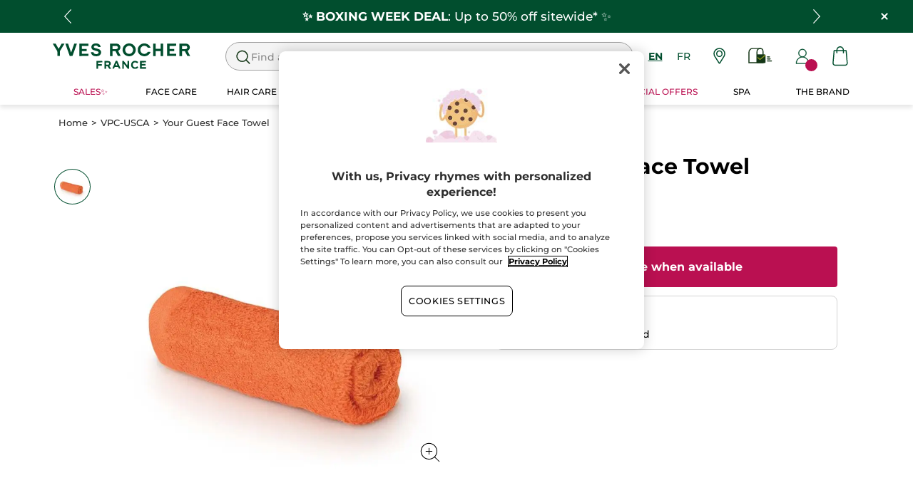

--- FILE ---
content_type: application/javascript
request_url: https://www.yvesrocher.ca/Wutyz/n/G3/VQlo/5YtQkaNS/ciaOtpb3hESEVw5haL/cUpOBTN0TwM/UUc/bK0ZAcn4
body_size: 175930
content:
(function(){if(typeof Array.prototype.entries!=='function'){Object.defineProperty(Array.prototype,'entries',{value:function(){var index=0;const array=this;return {next:function(){if(index<array.length){return {value:[index,array[index++]],done:false};}else{return {done:true};}},[Symbol.iterator]:function(){return this;}};},writable:true,configurable:true});}}());(function(){As();mP8();Z28();var Y3=function(rU,Tc){return rU&Tc;};var pM=function(GS,h9){return GS>>h9;};var cC=function(){return ["V\n","Lz;]mB:P","7\'Q5&H0.A\x40\v","\r","\x40","V(",")K\b=H!\r/[N\r","D*U","","\x00\"G(ML^E94Z","+J\n*H\x00","L","3H=f(","\x07)","9","EPKnY8\x3f"," \x3fU.=Ur\fQZeS=.\\\r","\r,UOVuBR83]\x07*zI9H","mEA\nbU.5K","\x00&I\x3f,^`;J^","/kJ","\x00V\r","IGG^J\x409P\r\r","T55D%d/(!C4X",">L\t\t","()M","\b\t","J",",/K","~J#z6K%.EQ\v1JLL","\r(^H","\'H\"\'W)A","\x40D9;]\'#F\v4i","\x07\"_","$","\t5HU","^w\tRPc\b\x40","\x3f;E2\x4091","\v\x3fDBGOO","8&}*8R\t+","(\x402*EB<E^B","(DD","","\x00",",arwwh","S$*F","\\.\bq","M\r","\rJ","","*I/\t.K","\t\'W",".IE>\nVKZt)<O","","BGlLX(L\t5","d#\x40!\x07IU\n\b","NY&Z1\x07*I 9D>\x40D","8!\x40\n3^","(L\x07","+J\n*P","R39\\\r\x07\vJ","G\nG^JY2","&/B W","GW%O\x3f\x07.","3*D&=UD\rXrOQE55G]8!L","(nSAyJQ2;E","\"J1CW",")R","+2\x40\x00","GEL]5\x3f","\x004C\"D","bw{E2",",\x3f[","\v\vP","\b-b= 2HN\r",",MS\f","ts\tH+\'Q*9q","D\bBw","N\r","=_","CZV","&B","\x07&W23ME","$IM;T^K","Z\x07\r\x40","\t","\x40Y1*E","(","*MM\nhOMQ(2","F3)]9\t","","\t}x#uu=\fEAcE(hPk1-$\n",".QQ+d\x40HOQ`9F\x07#AAADV,\\M%","\r\t)R","*F4A!","\tGD","TKDS:5J\b","/Z","!\'IoD1\\U_\fK\nPF.\x3fHH(\b*W9\fH\vPKMU9t#4P4AoQV9\fH\vVKAZ9v\t\x07^\'W\r\x0069OU\fXI_PB|2H\v\rPf~,\"GP5XD\rPEQkts\t\r)AQ","5*]3\x3fCE\n","Z\t","\'I","m\x00\">5","<Q;EG","/\x3f]</G\n*","h"," =B2XR","5V\v",":5[8\t","Xz\nRWEQi8;]U","*Q","\"","9UT","YP^","3BL\rWOGY+4","V\n\x3f\x408uH\x40","sV\x40XJ\x409(v\v6Q \x07:K","+J\n*A","#\x00i","}","\f\fE^F","\f3[","DU\v\b\f","eMIF{3.\x405#K\v","ROQ","D8\"A","BN","%\x3fH\'1/W\v\t","G[\n9\x40DPXZ","\n.U\f\fE^F[94]]\x07.J\noF4\fN\rXBCMW06P","","\vug%Q!^\fuWS\fQXM(g\v2LmL\x07,INXwSNT36[J\n+G\rmL\x07,INXwSNT36\x07\'QpC(ENPPXD9.\\P\x07\x3fU)\vD:YO\fMEM(sR\r4K_iS\v2OUJ\b\v(#Y\x07S\\ IWP\nrON\vPXVU(5[\x40UM \x3fH#W_arFEO,(F\t\x07\n6\x40\x40C<\\0\vTOLP|.TQXoX!F2\fSWQ_\bVE9zZ\t2\x07DrC(ENP\rQQS(/[H}So\x40L\rpB0NO\x40Br*[\x07\x3fUM X=_n\btXLF9(]DN\tG,Q_:EO(VESS..P(F\v\b KYR.\x00DVPqQka\x3f\x07\v\t#XS\x00r\x07\x3fXHB%*LP \x3fH#\">CMEYV\v=t\x40\t\r2J\r3\x0716(IS\fKX\x3fgHS\t\n(F6*W.P]]8dKPO29`\t\r2J\rCcILP(Cr\v\nMDDb==UJ032J,=L*=KDQD\x40B55G]X\x07jWSf^\n)^O_7F\x40FU(tM#u\r\x3f\x40\x07tX\r\rT_\\BZ)\x3fD3H.GD}\rJLJQ)(HIgS=L0I^HYB\x07(t\x00\n=CW2\tSTW!O\x40\vLW\'<2LgQ]R9Z\rP_QX|.r5M;X!F2\fRW\f\bXSp4\x00fJBiX.CU\f]ZF54Z\t\t#JA9L\bpM0NO\x40Br9[\tnJQ=J\n%\\DVTQMS+zCU\fxVZ=\x40\f2\fHW\b\b|_2,F\rR_=S\r:\x40K:V(\x00DS\r\rW\n=\'O\b\x07/JA\'\rZ\fpI\b\fVSXD9.\\\v\x07\x3fU[mK=\x40SVMBr9HXj\x40V2F4UVVOWC.4R\t\x00|\x07\v\t=JTR=^FE\fYW^Sr-[M\x00}SoUL\rgJTPCLX|,T\r3K&JV\x07tZQD\x40B55G]\fXZ=X\t\x00=K!GW\b_:/G(\rV=\x40\f2\fUWW\ng,HHN\tG,Q_(|S\fK^ZF9OQM`I\"\r\x3f^%\bVCS\fA}gNVhF\r#\rZ\vu\n\x07W]\n\r*;[]\nMhU\r;J9WQ\bVEWY(#YU\x3f,\x40aF(I\tQLVX\x3f.\x40P6nQV\x07(\r]\fLXLA~v\v\r4K]<aC;=OIWPB_MU(3F\x40Z=CWcW]^)BB\vKD\vBu![(\v\t&V_)2ZN\fXBu\'\x00TYZ;C\n,Q|T\t\rTAXP)4J\tfKW\bcD]R\x3fZ\tV\nO\v4r[&-_4\tHtL^\\(DS\v\v0t]Z=SoCLP=^FS\vL\r\x40=6\\S2P\roVWP\\3NKP\b\v(rZTNVhF\r#\rZ\\s\x40\bM^c\x3f\x07\r*SI<\v.)+MH\vQ\n^KS2r2LgQX\rtO\x00P\bBp/A\rZj\r!F2UVJB4(F\nJ\\\x07jPSfXX_D9S\vKFUSt)\x00S(\rW\x07:K3B\t\vQ_L\r\x40=6\\U_3\rH2\f]^)BB\vKD\vBu![(ImQ+\r\vTQ\x40!s\x00\x00\vXhD\rfX\x07\f|MPPBJEpxv-\x40]M4S\v9G\nG^JY2r]QY\b P;L^3\b\nA^VD2zGPn\r!F2DS\rQM(v[Q\r\\oXVH2W\v.BEEB(2L\x40_)\fEg\f\f\vW!JTPCLX|\tD_#\f.WQC~_T\f\bADGS8\t]Q}W:WV)BB\vKD\vYp3\x00[d\x40\x07,P;BEJW^.5^]f`\r WYT99BD\rPEQ5)\t\'AA=P2KVCML\v\x3f5D\r\x07#A]\\r_5J\t]\fLXLA~g\x40\x07Y\x07.WoLJ(YSRKOC9`_Sv\t!\x40KWN!QG\n\fO\r[9.A\fMj\x40Q\x00=BLEgZ\tV\nB\v9tM\'QZ&CYW\'Z\x40\rXQ|=vLTSnPV&CYCaQVKDW_2/LF\x073WA:X\ftO\x00P\b\va\x3f\x07\r)AVaV\naI \vADW\v9tHK*VA&CYT\n4^N\bZSr7L\t\x00o^\x07g\x07\r,IO\x40yWW..\v\x40UMoQ RQC~ON\bHOWS8xF!O+L(OI:\x00GOSB55GU\r^4BV*I\\.IU\n\nJ\b\va\x3f\x07\r)AYG*\v\f)\\UWZVOWC.4\vQ\r^4BVZ!S9OT\vJM\r*;[]\vMnQSc\x40XM:VGBZ~g\x40\v^\x07\x3fUH4L^aIJO\x3f5D\r\x07#A][mV9BE}CFZ8xF!B\\\x3f\f(EO\nXFB)(G3\x40EaDR8COBAGY2\x3fT\x00J4J\bCrLP(UQ^M\v~9F2\x40Cc\x40_(DNE^KD3-\vQ\r^4BBaDW!Q\\\rJIW_34\t\"\x40_4\f.WQC.L\fLEG2g]S4D\v=~+E5J\t\tMNagA2P\roW_0IF\fAMC06_)R]\\rPX(H\vVKWY.t[(YI=\v\n4CEBZVOWC.4\vQ^4BB LVNps\t\vTV(2[RN{\rO\"\x408]ZVOWC.4\v\\UM`WaH3H]\fLXLA~v[S\t{Koq\b^S\n\f\bw^9z\x40\t\r2J\rA+J^2CU_\bVEU_8\x3f\tHWQm\x40TCh\n4CE]Q\rS\r*;[]\x07MnKSaL\f=XN\rTVBD;sXQ2M\r8\x07LKC3U\bAQS(/[H]+\x40\v\t ALT\n4^N\bZ\bX\rW.=F!\t\rO+\x40=XDBQFO,a_P{JQ\x00=BJ(YSXMJ85GWXQQ*V\nML%C\r\x40=6\\D](\x40\x07rQ_$Xm\b\bQS(/[JQN{WQ\f*Qz\n\t\rVIOW^3>_\v2\x07SaDC*CHXDr>L\r2\x40B:IZuHEPVNS(2FUR\x07.Wm\tX.KS\nwO,\x3fln\x07*W.\fS\vQFW5)\t\x07S\'K_-O\n~\r\rV\x40OOS;;]U*ISfX\x3fXHe\vBu!_P{^\v6iD(w\"_2z][NXhF,M=aXzN%\r54\t\tNV[4\v\b!D\x07CBB\f~.tH\nJ\\;~B+WpXI\v\n^QO4]\x00hU\n\'\r_:YO\fMEMr]T4\r\\;\v,\x40D\vKD_J\'\'F\n6\x40BC!J0\rHOWS|(\x07_2\v\"U\n5COB\nYLVX\x3f.\x40PnQV;MP(^X:PXJS/gr\n\nJ[mW\n~Q|S\f\nLLD;J\x40\x3f_2Mf\t/S\vA^\vlsT2LokYW\'EGW\f\rQUW.z[\x40+\x07gWX(YSXV\x40W06\tAK \r]\x07:K3BBEPSSS3<\t\tF>QV*Q|X\f\vJE;gU^#K\'\fX\r\b=^E\tXa<\\\v)K_g\f\n.TSAW0\x3fGHoLI \v0US\rQS(/[H]0D*-\x00SQKDF\v}kS2P\roW_\x000YDBKCGlv[S\f#^QcW\fM\f9XT\rD\rX9\"]\x40\r4\x40\v=K\n$X>YLVX\x3f.\x40P2n\f*Q\'Z\x40\rAUY5>\tMD(\x40E\x40X\f(YSX]SD3.F\t\x00{AS\bgG]T3BR\v\nQIWY.x3\x40EcF5KT\rFFF\f}jTTD[\"\t] K\f)OU\nX\x40=6\\R\t_%J\x07&B>\x40DEYW\n%tM\x00\'\\1\x00\"\x40LV8\x00MSZcOMS.;]6(F\v\b KS_R9H\f\x3fADFD=.F.%Q!\x3fXH\f^\nM*;[]MQ P;L\\aU\bAEE(|\tF(V\v:F\fg^D\v\rVD.|UMN{\\mb.MU\nb_MU(3FJMN{\r\rO+L=UoAV_Dr4H\rYZ;\tO\"DC:YO\fMEM(sR\r4K_.-O\nr_D\v(VEWY(#Y\'L\tG,Q_(|S\fK^ZF9OU\\oWaz.\f3XN \'NPt.DR4#K.Q8)BB\vKDuv]S2J\v\x3f\x40L96IB\vVGXFW(\x3fA\\\x07;\tO.RaJTPCLXt.\x00\x073Wz5X\vYf$tY\x072\\f\t^r\\S\fK^ZF9vJQ\x40(F\v\b KY_.IU\n\nJ\nW^5)TTA\\hd\f!F8.MU\nRSr;ZN P;LV(\x00SS\bE_u!_SvB\\&W^a|SMYFg,HHN(\x40\bA7\r^\np^\rTK_ua[(O&V69^\x40\vVlVX\x3f.\x40Xo[.\v(\bQ\fLOMt<\\\v)KWf^\n)^O_\f\nNLX9e]S3\x40E\x00aK\nt\\VQYf>s\x40_*\t]&*K(CS]Q\bL\vTp/U%Q!\rX\r\f9XT\r^K_/\'\x00TD[$\t] v2KSPB_MU(3F\x40Y\b4\x40\v=KS->FD\fmFX9(H\t\x07.dXVHc\x40_%_\rJIW_34\tA\v\'W_rj\x3fX\t\vQ\bOmaOX\'W_oLV\fuI\rWB\vXua[(O=\x40\x07\f/I\tVTB_MU(3FH[o^=\rJP0IO\fL\nM*;[]MhUg\fJtBX\nD9.\\P\x07hS\r:\x40LR(EA\x07p.T\r4K_aAa\rS\fYWSr,H\x00{kS\vaU\n3XXQ\x40Y2)]\x07)WE\vcW(G\nG^JY2r]TnQ\b<\v*S\fLCP2\x3fQ\tU\x40_2MaV\naXI\v\nuPS2.\v\x07fS\'LX3BDBYW^5)\x07\r!D\vrKpXI\v\nGFB45M\x40J>Q]M;MP=^FBKCGlv]]2W$!Q/G\naK\x40^t\t\x00QIZ J\rI9DV\f|EO_\fLCP~.\v\x40UMhF\x00=d^Nu\n\x07VGKOZt.A\\oY\x40&V\x3f0t\x07SQ\vHC\x40Stk\x00TNV[2MW,K\b3EE_H\rWE(5YG%Q!\rX\r\n4ERQKDF\v}j\v\tS2\v\t&V_\f%iO\v\nMOPml\x07\x07\x07*\x40\v\b KJtU\nK]\vag]S\t#\f\v\t=JV\nrMSCVOWC.4\t\t\x00\x00hW\t\x00#X]/\\\x40\vLo[U9*]\x07I P;LV(Z\f^K_/tMZ2M\r8M\b=^\rEPBJEg<\\\v)K_g\x40]W\'^D\v\rVDWr.P\r\rMQ2M\r8\x07]P=^FB\f\bX\rX9\"]\x40\r\\`WaH3H]ARWp(\x07N0JoXZ_}B\\VUW.zG\x405\v\v6`\f5IRQADDB4wFNNvRL!\f\n\x00.\fHB\fLCP((P8/\x40\f:!x]C5BTFFB55GF[dW;\x07LKC5U\rhE\x40.\x3f]\bS#\r]!AS_E5J\tVPXZz39\x405\v*SX\r\b=^\nEK\x40W06DR\'Q\tJTWpOVGKOZt3_\'IJTWgEGW\r\f\x40\'3OU5\v*SMP\x3fMUhE\x40.\x3f]\bS#\rO,DCBSY_:r]]6WsL_2MMhE\x40.\x3f]\bS#\rO)L0Um\rWFZ/\x3f\tXo^\x07gQ\rr\\SC\rU=.J$oW:WVtEPIKz39\\XY#I\f4L^_\x3fU\nK]X9-\t84\r]=\\Q\n=XDJ^A5.AS%D\v\'^:EOHSg3OU5\v*SMP:EOHSoY\x3fs[(I&\v=\x40M4KI\nK!\'TQ\t3U\v[)P\n5COW\f\bX\nM:5[Uf\x40B\'LX\n.Ud\fVCFEr6LkDqAMSqI\bEXXa.A^\x074\\:;W\r\x07I|DBM((P1\x07O{Q\b<\v*\n\x07VGKOZt4_\'IJTWz\nUWSD9,F(D\r6iW\'Z\x40\rXMM\r>(L\r/YImG7BEPV_\x3f5G\t#\x07B\\rQXPX5U\rhE\x40\na([LN/\v\b!D\x07CBY^\fCX)6ETS4\\&X3AQPCLXf!TF\x073WA.\v9US\nKQQa(WX\x07.L\fO\"\x408\\^(2\x40F>QB\baC0\x40X3GSf.A^)H\r*Q^uQ\rIZOS(\x3f2LgQ]W\'EGWZPBQY+x\x40U]2\\fQ+\fUQVMD9.\\R4\x40\nmLK\nrXXXVU34]dB\\;\v9UWMS$.\tF!]*Q~B\f\n^ZF9e\t\x00\x00hW\t\x00#/\x40\r^\rW.=\t\x00\x00hH\'JK\\.IU\n\nJ\bB43ZS\v2]!AS_D~BN\rEF\vag]S\t#YiY5_\\^DuvY\x00D(L\f\tuC(ENPPXP3(\v\tS4\v\t&V_\f%iO\v\nMOP0\x3fG^w\r_rJ[S.Z\tV\nF\v(2\x40F\x3f`=L%.q\fO\rP54H\t\x3f)FB\\rQX(YSXPBJEr9F2\x40WaF0IUJF=<]<%\fS2g\x40XZ!Q\rPIK\f:/G(\r\vH4CV*MS_\n^K_/t]52W<\v;XIRIX\vlaPY\b0D\rA*/U\raDWD5\x3fZ&-H/CWaQ23OBEPX\x40=(\tU]%J#\x402HP^KD3-\v\x40UMhQ*\f\n\x00.\fNB\nKQQg\tA\r#Q\n!\v(DSDFA|[\x07[dL\r*B^\x3fMUKWB97Y\tJYjA\r*BEDLVX\x3f.\x40X\x07jWSf^\n)^O_\fLCP8\x3fE\x07#\b;\x40\n3^1PPD9)\\>+\x40EcK\nCBEYX9\"]_UMN2MaH3H\x07YPPBJEr;[U/A_Qf\t\vpI\\\rJIW_34\t\x40_4\fI!PCa^]\n^\rZ94N\t\x00YU`\r\r\\;\v;XIVCBEQ*;[]\rMCjKB*RQ7\f.MXW\n\rF\n.aLVCY\x40\"\\;~+E.IU\n\nJ\nMK:/G(I;\tZpB\rTMB\'.[4\n\\;~+V=\rEQUW0/L\x00\v\x07%MWf^\n)^O_KCG9r]T]\"JpWYWf|SMYF.\x3fZnFVO;MV2\x00NVB_MU(3FH[2\f*Q|JTPCLXtsR\v\tS4\v\t&V]C=^F\nADWEg(L\tfKou5_DWPB_MU(3F\x40_/\f.WQC(\x40\bHS\vDp\x3f\x00F%Q!^\nuWOW\bE_p/DR#]\vCcQX\v)BB\vKDUt.\x00XjJS\bcP]R~XI\rS\bBu\'\\U\"OH2\fX\v3BBJO\x40Ba<\\\v)KWH4S^(NW\n\f\r[=(BU\x40(F\v\b KQV2Z\tV\nJ\r.\x3f]\bS4\rVO8WVtJTPCLXt.\x00nDH<R4UQ\bVOU\v(tGZ=F*AL\f9XT\rCXr*F(vxSaQAKpX\\^p<\\\v)KWH4S^(NW\n\f\r[=(BU\x40(F\v\b KQVuWW\nD_p;\bD_*\tM<\tZpZ\rT\x40D1v^Q\n\\6j]S-tW\v.B\rP\rTD=*U%Q!\r_:CSWCPA5.J\x40]6WrQ_$X\bEYFl`[(\n\\)P\n5COWQ_CE}r\v\x07#F\v\b KS|B\x40\tCKWY.s\x00\r4K_:IM\b=^\vEJKU_;;]^)K,Qp^\vVALES\x3f.\x40\v\r$\n6\x40SrQ_\n(S\fQXMm.v\x40UMyEqN[OfS\f\n^ZF9&U_*\x07\"cDL\v2OUJ\nM.\x3f]\b[\'I=\rXX=^JWPB_MU(3FH[o^\r;P^.\bQVKSt<\\\v)KWf^\ftV\vSCWU4r]S0\vO!\x40\tW\'O\x40\f_:r\v\b\x07B;a~EO_E\\JQ=.FA\v\x07hK;CM.I\x40VOWC.4\t\tF4Pg\x07\n)^O]TJ_OZuaJSt\r;P^(\x40\nQZW~(L\td\t\x009L\n3^\n\vAXbQ94]9\thB\x07L;2XS\b]|BZ)\x3fZU3R4D<\x07]T3NHW.9A2P\rm\tS(BD\f\v[3>LJ\\Q6I)J\\pQPLLD1\fL(\x07SC:D70zD\r\vMEMpx^FGd\t]\x07:I ._HhCPB~\x07\x00TS5\x40_RuF~IOZXFB)(G]^\x002JIfX\f_R(\\VQ\r\rW,*E\x40/VS\x00=B2XRV\bCP)4J\tn\f*Q|M\bTFZ(2\x40D!P!Q_pB\rJIW_34T4\v\\4X]C\'Q\v\n]QUW.zL\x40fj\x07<F2o\x40EY\vpj\x00S\x07J*]^\\+ICXa\x3f\x07\r6>Q<LV~{d=\x3fhuGS>/N\"\"\x40\r=z3\bD\fQUS2>FR]!\x40\v1.W(ISW\nm{\tb8,/%k;.z&3<`\bS\nADGS.\x3f[G\r^#Q/\x00=D\n9^\tVqdnwl97\"6\ba:3\nw.!;kmV\\BD|5\r\x07S\tC,WMO\tWls\x07\r0)K\v7QYT\t9NFJ_a5\x07\r6>Q<LV~{d=\x3fhuGS>/N\"\"\x40\r=z3\bD\nQUS2>FZJhBD9XD\rPMvxz6-4,`1%\x00w.!;kmVTVOMR9(LZJhBD9XD\rPMvxz6-4,`1%\nw4$!\vic84\rW^P54H\t\b4\x40\v=K\n)zDKXBr,L\f:Y#I])~DAXFDf.\x07\r#W3Y0\x00F\r|FX85[G^#K=\r\n)\x40MST_d94M|WQ*K\f9^J_OZ!\'TQ^#]\v\\y\t!1ERVEFO\x073TD[oxVO,DtG\nG^JY2r\x00\x073W:XX_E\x3fMRXQS(/[HN2\v\f!Q]9Cn\x00MBQD\x40B55GUY\b/CW =WP5_`\r\nES\vBus[(\vgzLW PG\nG^JY2r]QY\b0D\rA*0\vGJ_OZfx\\\f/KmL\x07,INXwSNT36[+ \x3fH#\v.MU\nyV_B\x07xi=4D\v=\x07,M:O\nH\vSu!_PjJS\bcD]C\x07q\rEZa{F\n=LI&YC9BHWutG_vB\\=\f\ntcCG^\vSu{\x40\rY#Q\n!K_mQD\vA\nEY.r\\\x40NnKB\baFtI\bVV\x40EMSu|U^3VI!\v\x07)I\bS\r\nFFX;.A\\UMo\\nXM\x3fMU\f^\nM0g\bMDN2X\b!D\x07\'XSML\v\x3f|gO=\x40\f2\n\x07WO\rD9.\\XZjj\v*F^u\rB\rQS(/[(D\r6^V0U\nK]Y!\'[(\n2\r.Z1uP]\rJIW_34\tDZ=LI;\f\ntR\v\nMDDag] \vH=\x40\f2\fDW\f\bX\n\r*;[]M<$O;\v(CU\bAWY.[]%D\rgQXX\r0EBP\x07ua[(\x070%\x40\\a^^\rU34Z\t2J\rGi\rK\nrON\vPXVU(5[S#\fSCDTCaOyFB~g\x40O24WaCtX\bEZeXDC1\x3fG\tRN{3\n/^AfyH1\rDWc`YFuVIp21\\DQkQD=#\rRF5QWf^\np^\bEKCGl\'TU7\\<oY\x07:K3B\tVPBQY+zGP\'\x3fU$=WV~eO\tHCG=.]\x00\x07fQA+\x40\f)OU\n\nA\nMY2w\x40\t\r$IA&K2ODQ$JcM3(MP\x07)oL\f=NMTDLXq;[\t\tS)G,QV)_U_E\\F=zr.)IQ\b;\x40\n3^|WQGFB45MSJYn\fS\x07rI*F#p_#w^a/TD\x00NK\v\raa\bEL>KXNW(r\x00S\x00)I\t+j3BRWQ\n^J[9\x00F\r\\{\r85\n9\vw^Q_2=TD\tN(D\t\b(D\fpHVKY\x40F)vN\x40^#S*h.U\rE]KW.>^0)K=W%\x00VB\nFBX;/H\r\\{\\Q\r.K;IRS=S\rF0;]\x07j]BaP\fKD\f\bfOr;Y\r>5LcQ_.YQ\vPXFB)(G_D\v\x075\tM V\vfH]QFO( \rD|RS\r.VKR8AXDVZ0vAR_(\x40\v[\'\tD$\x00\x40\tBhSZf\b\tI \t:\vWgO\x40\f\f\x3f;ZJ\"\x07E*Q|X\f\fKZ\v!,HH/_\tXVM;\f\f_WuS\fQXM:/G(\rV=\x40\f2\fUQTZOOt.A\\4B\n\f*KW!Q\tVP\r\x40W/\x3f\tIR]2BaV\npX\vH\nZLE(L#\v\x00#IYP(\r\vVP\n/\x3fEF)VIf\r9\fEEYF94M_R2P\roQ_\n3\\\tVYBu\'\x00TAK#Q\n!\x3fXH\fX\nM.\x3f]\bS2\v\x3fI\b^\n4ERSVMV[94]A\rn\fHg\fJ","!$(i","0YFWfFX;.A","/X\x40\r\fpXBU73G","8V",";Y\"J","Yd","\'P\v,J9XD","G","QFO8","7_",">km6BE","\x00\x3f","=","YR\neMFX(","E\rROQ","\'V\v","\t\x07f","\'_\x40","i-!A.","\x07,I","7(\x40\r\x00;JV/\f\x40\nAKGO|(\\!","#L","2JH\r","W+\x3fZ+",";\x40!8XI","","KC\x40S\t\b`",")]$#G(\b+\x40%\x3fGHaR\x40S,.\x40","\"J1;q7","5Q;q","/w*Q","e\vQ;x\x40","SOAQ0","\x3f#W"];};var SG=function(zB,JC){return zB^JC;};var b3=function(){XG=["\x6c\x65\x6e\x67\x74\x68","\x41\x72\x72\x61\x79","\x63\x6f\x6e\x73\x74\x72\x75\x63\x74\x6f\x72","\x6e\x75\x6d\x62\x65\x72"];};var jG=function(n2){if(CZ["document"]["cookie"]){var nU=""["concat"](n2,"=");var fM=CZ["document"]["cookie"]["split"]('; ');for(var YM=0;YM<fM["length"];YM++){var bx=fM[YM];if(bx["indexOf"](nU)===0){var Qx=bx["substring"](nU["length"],bx["length"]);if(Qx["indexOf"]('~')!==-1||CZ["decodeURIComponent"](Qx)["indexOf"]('~')!==-1){return Qx;}}}}return false;};var Bc=function(){return ["\x07N7<J\x3f","\\<$_",">G\x3f<X","-N8dNM3\r","C]","!td\bn- 6\'Mbaj","J),R8\r\x404/_>O_.Y8","\b<\rC",")G%V^L2",";[<=\\\t","R/)","%HU\t\\\x00","\nG8V\r7[8>N","]\x3f{","5I%;OF;#G%RE_8\b","R","M\"=\\\x00V*>J8C_P1","M\x3f\b","G/ ]1}\tD!VSP\"","K<<B/CqQ$","#V","M%\x00F*","C#UHS3","W0\r\f=","Z\bC<.{$GR\tS","N39_#","yLP\"\x00","YK\x3foW0>N>G^","^j5/F)HH1G\x005","q\v<GHNm_\b(\tK>*JG\"]0f\v|;\\vM]bL|wJTiz\v\vkhF","\n\x40+\'J ","38x"," \vM(:Z","\f=M ","9V)=mJ","_M3",">:^CRL",":OOW:)*V-;\\","x<(`%RJ39P8** i","\t5G+.M=F<&O","L\" MZ\x07\x407<N>R\bZ3>Fl KZ\nZ5&\v8IT3","f\tA-","O>OJa3\t\f<\fC8*","\rG:"," \"V)","/S8CRQ8\f","J","\\]8)_\rD_;[7\r2C8P\\-+F<","J\bJ7#^!","J9\n8\nV-=M","#L(","t","\x3f\x3f\\\rN5\tC-TP\"","X8TY\x07","\v)<L8=P","L+%X\x3fiNW86\x3fC8*]","A#+\\*\vF7>j8","io09w","C #","T;#","\rN)","M\"<M\bL-%Y",".Q51Gl)V\bDk08N/RS","&};*[F//YCJK7\v\b","I!OR\t,","\f7G8 TJ+","<H","v\b$M(","L","/JUJ7V","G ;X.\rB<9_-KL","8w","P);L\b\n","9[ OH","\t\f<\fG\x3f","EPP\"\'","D\"KS\b\x00[#","N]I7\r\bL/:K\bA:3","P&\f","X[15","","\b[/R","[7\v\b","*.PK:Y\rV~U9\v","H>8","1\x00\vM8 MJ,","4}-+V+\x4089E*G\vKX5%!=D x\bN ",";ORI g>=V\b","M#O)","N3R<C~\x07S7\f","K\x3fP\x40,>\rEH[","\tC><\\3\n[","F*\rN\"CN\x07Q$9>V% W","%","dU:P\"","\x3f\x3fG oX4N#\v9)\tG","[9UT","\r\\\r8^\x3fRY","-\x3fI\nK\"B B","ud(BV$QvwEKRSjxd>_;\b4P\r=K\v","\bZ+","","\'A",",X\nZ+/","","L<SnZ3\r\b\"","b>,8j<#5nf\r`}<1w#2,8c\r{N;1n\fHxQ2\fL\f\x07LI.|Z/%n5\x3fr|L\'Axf^\tcx9<y#sdfO%K2<\x3fc\r\tZI&\\8z<gx,1:88p=-\vd\b\v\rw}\x3f59c;Q-h\n%k\b\bj\rci<2l\'_<\fi\t;5n\viA}<2>,\x3fc\r\f[7dj\rg}>\nd0288h5V%.A\rl<2P+8k(\b\x00.\x00g:I!EL<7o>,8g%x;5n\vb|s}<9i5KMc\rx/QCa2z\rgQ4CW1;/8c|\v/n~j\rdi;I<>\bi\r\x00t;\"n\t}\tOw<9>\x00Id\r~#y,Iw,4X>\'*hx;%ny HK<0h\x073\rT3Ti\v`TU\t7/`(\fR;*n\vj)kT,(\x3f`wx;G#L\rgR\n2}\x00:\n)8W\rx; ]m=h*g}7:m\'K,c\rh;%n~\rgv1$w9>Y8cQ\\W\b\vj!E>,MAx x<%n~%m}\x3f\"\t)E\b\r;%l!Z\x07g~,2I\v8h!V%\vj~l\x07>,;\x3fw%(}8\"n\tr}mw<>{>,\vu# x\r6~\v\x408aU7|>,+z\x07x7!z\va8tS2I.,/C\x07sB%n4~gy<2tn>,;\x3fw%(x/%m`\"f~hW2$h;%_8\tu\x3fK#j(^_>F2\'7c,z$zh\vV7=j\r68G,t{N9n(nv\rS5O,8`x6z;PX,j\rl~+1o=5\nCU15ni\vz\rdR\n2y2M%#eu|;%j\x00\'$GE1x>%3Jp$,W(1L !jxQ2\f+\t3R.\"ZJ%~\bE;g\'\x40r<>\'h8` \t\tC,Qd}<4W9&68c=n\vn7=jG\rG,Vx\x3f%nrj\rMH:Y,3n:t;\nX\t}\"k\f<\":pr;&~\vdgR\n2}N$8c5Z=_=\t\x40\rh}82\fG,\v&^8nrj\rp]62q>+8a(}1%ea\vj!ho;2*\fxV15h\x3f\vj^\r&n>,8#\r;%n3} HK<0\\\v8h-P%.\tM\rgz*5:/X-\fR;*n\vjb[<2\x3f8c\b_;%e)[tg}%G>,e:cI6\x40l*g}7\x40\\#/x;%n/eL\rg}9y,3V\x3f;%A=\x3f`bV<9>;\t,c\rN<a6z\r}<2|0,8c\r\r E\rgR\v`N8c\r\b3%A.\vh(\b2K>,5Fxx;\'z!&\\w}<t\n;d\rz#N\vf\ts}<9\f5Kpx2f0-o`}<0l;I&4gx00}6%j;tm<2U*7=`\nx96C(jci<2t-\x3f8Ux;\bG #L\bdz<2}O8o\tx;.XD\rQn,2;*9cx9n\x00BIS<5;7x8z%n1!I~h\r$h#/8f\x40 3ii~Uf*BR4< 8f\rx;#I\va%tS2\n!\'\x07Ro\n{N7\n\x40(M\rgvO\n9>\'8gJm\b\vj dv6\"z<>\'h8`\t~Q#H\f\vjL^N>N;<8c\v)x;.i\nD\rK65*2M\r{N2l,\x07J=l<1{g\tw\rc=xl!I~L<7o>,;\f_;%}sIz<2x\f&\x3fx>5m\vl%HK<0kf&6o{N9ne~n5:c\x3f[(\fR;*n\vj)kIz<>8L;|.3ii+ig}N1H27c\tx\v/I\va~E2&da*xv\x00QsP\bz\x07=,2D\rsH\x076\v;a}-87L;z(1F\vd\rg}<&8\b,L(x;%i\x00rl*g}7l>.,>F +|,u{G.Hn\x07\"P:*4\x07m\b/~s\rg}<2k$K)6c\rz2RF\x3f\vjcj4b>,;z!)x;.i\nj\rg}*I\fG,h\v\tx;+~~MP>%h95`Lr\nl\n%K\v)j\rg}\x3f$<;\"Swx;u8#L\bA}<2x#U8N\bW\r%l\v\'%}<2|2\'/>cR#1n.B~r%h5&1wx;%n;4SZ<2t-\x3f8L;z,1E3\vatg~=5%#X\rx;#I\vaxE02P!>*Jp5.nO\naj\r|<2ScY\':D\rc.\x00g:I!E\f<\"c\r`\v\x40$\\\rek5\x3fT5U8I8w;!n\rgW\t4Q&G,V\v&^9n\x00gSq<I<;>4\rx8\nX\t|Ow<<s:v|(l;%u*|yHX:N%8\x008c\r{>C\vjkvE2=F$\x3f\t\rRC-F>\vjxg}<1R,(c\r$o+\rH i<}<h\x07<h8c\rp+3w\fj\rei+0u2(8c$n3\vn.z\rgR7\nW1;/8c-n1/n~\rgv<w9>(c\r!|N\rH,j\rll.9>(i\b_;%e\vb#gR\n2|\x00U8tx;>\\\"B{\fG,tz\x40&i\v`TU\t7/`(\fR;*n\vj}<l\nc\rk/+b~\\>L}7K7/8L#j-Q\vn\rgLE2;-4L\rR(1A.\vh`U\x3f\vn>,>3[%(z%n\r|<}<l5Xh8c \thNk3\t^gR\n2w58+)[5jK0P!>.\n\x3fK->sB%n4{B%A2+\x3f Ac\r$=ea\vj!te>(;\vS9b$\\\ro_:5G5M;Lx+%lm=H\"dfE2;\fY9a*x<3i\vl.aj\b)\r&>D\rs\b+ea\vj!USxn|\n]\x3f\"M+9[\'w;!n/N*g}7\vq,>cIB%n7xQx0K>\'8k/\b\x07\x00I\"w\f<\"Kc\rw#<}6\fj\rbe*9D.,`8s\r\rr+#I\va%pM65M\rsB%n2zAp28\x07((c\r;%AB+eZ<2t#h8`\"+I\t}/.Sg~:9J( 8p{I*\x00a|pt073\x073\r\rU4TL4&^\\m\x3f2,3t\x00t;\nX\r~tE$\v81,8c-_;%e6D#g\b\n2k>\'!#W\r%l8rg}\'\x00dJ4>E<cB%n4:Q w<25#!`\nx9>j}<%g>,\n\nxzW#H)\vqtg}Db\b.68c k5n\'e#d71Z,8g\r\\7%.8A\rl<0v>7N\fJ*n\vj9CZ<2t8&\x3f8L;{,\vF(Ow,4X>\'\'.i\x07)x;.XD\rgvE2;n+x;-\x40lrj\rKv*I<K\"8x9>D(j\rb[<2\'h8`\"+I\t}/.Sg*FV2> z9Z]L\vj\rg\t2{;*88h\nV%i\vi|<2S\f478c\t\'r5%n\x00Mx}<2R\'\n8c+};.\vFm}\x3f:Y><8c\n\';%l\f&x\x07gzN","N\"SQ_4\b","-P","\x00RN2A","])HX","UF7O","4-..S.Rh^1vl[w","M3\v=\"V#;\x40\n`\x3f","2)","$%P)+","3","J-N CQ\x07L/7\b1G>\tV\b%Z-%[#UH","8GNJ","\x3fX8IQ8[8\v","6P\"","_5\v&g *T\n[","e8<JlvP\b\x3fMbYD#=44n\t\vTS\n\x00[$\f",">N9+\\\t","L9.8P ]","\n\\1_","QC","M","","DN[","SRQ!","87","5G><\\","4%Q:OOW:)J-!^","\tp=#X","[","k","f#\\U_v;\b6W ;*\bZ>gB\"","3\t\b>\rn%\"P&F6\'N8TU2K\"\x3f\nV","8=\x406\vL",":Jf=","L6&G)EH5_2\b#\nq%(W\b\\","9G W","\r\\8Y-_","#7C","M","S9 M","H<>i-RHG"," L\fj//E8","I9D^M","&\\<$Yr :^\nr","+Y+","L-8R","$\vK<KV8D!cNL%","\b\"\vM>","\x008e\t5\'z\n","","M\"$\\\x00\x40.$","OH\x3f\b\x07P\'*K","\n\"D/MK[v91\nJ","\r","C","8","}<2`=hs\ro/nj\rHT\bY=+8a-\tH1%bj\rlWQK\x00ctNk3\v\x00g\b\n\x3fT0 MU\b%)nm2I&gs0;\n!;\x07Ro\r{N2n\x07xxQx0K>Y\'-H\r\x00t/PX h)k}Iz<>\"(;\vS>b~\\{L}2>wb\b):<G\r\rEf\nK\x3fx}2,dj&v73.A\biq<GIe,4gx8}!J\v;bV<<sKgxN\x003\vdo\b\n7TT MZ%x5)em=o&eI02\n!\x076o\x00{N>k,\x07jx^h2q<Y\'=H\n*t;PX jkoI|49F84S;+b~\\\bL>b\b\x07:8m\r\r Eaf\rD)2:df&\rv7%.A\riq1GI/54cx8i%`;bV9sKcoNk3\vdg\b\n\\T0 MU\b%|)nm=I&gs00\n!=Ro\r{Nn\x07}xQx1K>Y\'H\r\x00t+PX j9k}Ij<>\");\vS9Ob~SL}2>vb\b):8m\r\rWEfK9x2,d\x40&v7\".ASq<GI,4ox8}%\v4nV<<sKdgxN{3\vdm\b\n7TT MU%x5)im=o&c02\n!P\x076o\t{N>k<\x07jxQV2q;Y\'=H\n:t;PX jksIz<<\b84\x07S;+b\b~\\\bL~V>b\x07!:8m\f\r\r Ef\rD%2*d`.\t7%x.M\rgv$Q9>\x0778p5_%fl\vhl<s\nH\v%S;-\r~l\b\n0q>:\b%x<i7=j|t68>,8l\x07Z\x3f1n\x00oS<l\x07>,<\tC%(}8\"n\t|Ww<9>8\f;\f_;%e2)Cg~OK\f8;d-\x3fx>5m\vl*g}7Gh,d8c\rI8\bA.\vig}<2|>Y8c\r\x3f%v,j\rl\b+85>,8c#\b_;%e6[tg}k.*68c.n\vn=h*g}7#m9,dcx00y%j\"Q}>$R9*,#Q\f\x00h>:j}<p<h8c\r}*#w\fj\reh;0u5U8N<.W\r%l\f{z<gfE2=\x07<9f+x; fM\rgz$I<98R\r;%D`E;g(Bo&>4\x3f8cx;%b/~\\\x40}<9s7\x3f38c\rx\r!n7=js\r,\n#>,8n\t!N;\'{i%j\rdu<G>,eOD\rs3Z\vE;gz,+t/&5;,c\r+ITi )F\nw,2.,=U\tx;+`7=j|t1G,,d5,T<Qi\vc-~r\x3fP\bc|;%z`)j\rg}<|:;u\rx\x3fnB\rg}2>88c\rv3\vn-q","\bVC<jn-THSn:\n\n}L","K\x3fP\x40,>\rEH["];};var qM=function(){return LS.apply(this,[C8,arguments]);};var Pp=function(w2,L2){return w2-L2;};var mO=function(){var CO;if(typeof CZ["window"]["XMLHttpRequest"]!=='undefined'){CO=new (CZ["window"]["XMLHttpRequest"])();}else if(typeof CZ["window"]["XDomainRequest"]!=='undefined'){CO=new (CZ["window"]["XDomainRequest"])();CO["onload"]=function(){this["readyState"]=4;if(this["onreadystatechange"] instanceof CZ["Function"])this["onreadystatechange"]();};}else{CO=new (CZ["window"]["ActiveXObject"])('Microsoft.XMLHTTP');}if(typeof CO["withCredentials"]!=='undefined'){CO["withCredentials"]=true;}return CO;};var Qp=function x1(Ep,PL){var Q3=x1;for(Ep;Ep!=B8;Ep){switch(Ep){case MV:{cL=rp+KO+IM+UM*QC;f2=jS*qc+Kd*vY*rp;BY=Yf*qc*IM;JM=UM*LY+vY+rp+qc;Ep-=lF;Bp=jS-rp+IM+LY*UM;PM=vY-LY+UM*U3+qc;IY=Kd+LY*KO*vY+Yf;}break;case sr:{Mf=jS*QC*UM-vY*U3;UY=qc*UM+IM+vY;YY=qc+UM+LY*QC*KO;Ep=Dr;Hp=vY+LY+KO*rp*UM;tO=Kd+UM*LY+jS+vY;wY=UM-vY+Kd*IM*jS;Fd=Yf*LY*Kd-qc*vY;}break;case sF:{Rd=KO*UM+jS*vY+U3;Ep+=Fr;lY=rp+qc+LY+Kd*U3;VM=rp+QC*jS*LY*qc;Yc=UM*IM-qc*rp-Kd;}break;case G:{Ix=jS+UM+LY*KO-QC;jL=Yf*jS*LY*vY-QC;Ep+=P8;hC=KO*vY+UM*LY+qc;hf=vY*qc*rp+QC;}break;case h8:{Ep+=Dn;WY=LY*UM-IM*rp-jS;gB=UM*KO+qc*LY;r2=UM*IM-qc*rp+Kd;fd=rp-jS*vY+Kd*LY;}break;case hT:{Ep+=AV;OL=QC+qc*Yf+U3-KO;OO=vY+Yf-rp+QC+Kd;Y9=IM+QC*vY;Lc=jS+LY*Yf+U3*IM;WU=Kd+jS*IM+vY;}break;case B:{pf=Yf+U3+UM+vY+LY;nO=IM*U3+qc*LY+Kd;CY=LY+jS*UM-KO+Kd;WM=rp+LY*U3*IM-Kd;GU=jS+UM*vY-Kd-IM;Ep+=hb;}break;case qn:{f3=rp+Kd*jS*vY-qc;ZM=qc+UM*vY-LY-U3;CB=LY*rp-U3+vY+UM;Ep=PZ;Np=rp*vY*LY*IM*jS;tM=rp+Yf-U3+vY*Kd;lp=Yf+U3*UM+LY;}break;case lr:{DY=IM*vY-jS+UM*LY;fx=rp+UM*U3+QC*vY;dB=UM*Yf-rp-qc*QC;BO=U3+vY+Yf+KO*UM;Ep=RH;}break;case Gn:{XC=qc*UM-jS+QC*LY;P2=vY*Yf+QC*UM-KO;OU=LY*vY*IM*jS-QC;Ep=lr;x9=UM*LY-Yf*Kd*jS;jC=Yf*Kd-qc+UM*KO;}break;case Mn:{If=rp*QC-U3+LY*UM;Af=rp*LY*vY*IM;gZ=Kd*vY+UM+KO*qc;CL=QC+IM+vY*U3*KO;wp=U3+jS+QC*UM-vY;sM=vY*U3+Kd*IM-jS;wd=UM*U3+jS-Kd-vY;Fc=Yf+Kd*vY+KO*LY;Ep=YZ;}break;case Tb:{fB=UM-LY+Kd*rp+KO;qO=Kd+UM+Yf+KO-U3;GG=UM+Kd+rp-Yf+vY;sd=UM+Kd+Yf+KO;KM=KO*rp*Kd-QC-U3;Ep=ET;Z1=UM*qc-IM*vY+Kd;dM=Kd*Yf*jS-IM;rY=IM*QC*LY-U3;}break;case zP:{gc=Kd+LY*vY*Yf*U3;pB=qc*Yf-jS+UM*LY;XL=UM+vY*U3*jS+rp;Ep=sH;Qc=UM*KO+U3*rp*IM;hU=Kd+KO*U3*vY;VU=QC+rp+qc*vY*U3;BB=Yf+IM+LY*UM-rp;}break;case Wn:{mM=U3+IM*Kd*Yf;fG=Yf*QC*vY*IM-UM;fC=IM+qc*Kd+Yf;Ep+=pZ;MC=KO+IM*LY*jS*vY;R2=IM-jS+KO*UM*rp;Cp=U3*LY*Kd+KO-IM;xB=IM*UM+QC+Kd+jS;}break;case rH:{Ep=B8;for(var pU=Ip;wx(pU,l1[Yp[Ip]]);++pU){KS()[l1[pU]]=I2(Pp(pU,Yf))?function(){LM=[];x1.call(this,Bb,[l1]);return '';}:function(){var X9=l1[pU];var NC=KS()[X9];return function(fp,jf,dx,O2,Df,PO){if(tC(arguments.length,Ip)){return NC;}var BC=EL(kr,[fp,jf,dx,LC,I2(Ip),vU]);KS()[X9]=function(){return BC;};return BC;};}();}}break;case Ms:{rG=UM*jS+vY*LY-rp;kO=qc+UM*U3+vY*KO;YU=IM*rp*Kd-QC;sG=jS*vY*Yf*KO-LY;Ep+=KR;}break;case Rb:{WO=Kd*qc-vY+rp-U3;bB=jS*vY*Kd+rp-KO;cB=Kd+Yf*UM-LY+QC;mS=UM+IM+vY*qc*KO;Z3=IM*UM+QC*KO-Yf;UG=U3*QC*jS*LY-vY;Ep+=cT;tB=LY+KO*Kd+qc*QC;}break;case bs:{Ep-=rV;B1=KO+IM*QC-LY-vY;HG=KO*vY-IM-rp+QC;Wd=Kd+Yf+QC*jS*LY;S3=rp*jS+qc*U3-KO;vp=vY*IM-jS-QC;ZS=Yf+U3+qc*KO;}break;case R:{lc=IM*Yf*U3*QC+UM;Ep=fZ;vS=Kd+UM*LY-KO*rp;vM=rp+UM*vY-qc-LY;v3=rp+qc*UM+QC-KO;mG=IM*UM-QC*qc-rp;FO=rp*UM*KO-Yf-vY;hS=vY*LY*IM+QC-Kd;zG=qc*UM-LY*vY*QC;}break;case mX:{lO=KO*QC*rp*jS*vY;HB=UM+rp;A1=vY*Kd+IM*LY*U3;Ep-=bR;Wp=Kd*rp*QC+qc+U3;nC=UM+jS-vY+Kd+QC;Jx=qc*jS*Yf*rp+IM;}break;case Q7:{Ep+=dV;wS=U3+LY+QC*Kd+jS;kU=IM*UM+Yf+U3*Kd;kL=IM-qc*Yf+UM*vY;Yx=Kd*QC+Yf+KO+U3;Q1=IM*Kd*rp-LY;JB=Yf*qc+QC*UM-vY;DM=LY*Kd+Yf*qc+rp;}break;case TF:{wU=qc+IM+KO*LY*U3;MU=Yf*rp*vY*KO-IM;O3=LY+KO-U3+qc*UM;Vd=QC*KO+UM*U3+Yf;Pd=U3-vY+QC*Kd*LY;Ep=tk;sp=vY-U3+UM*jS-rp;GY=IM*rp*UM+vY+jS;mB=LY*vY*KO*rp-jS;}break;case F:{PG=qc*rp+U3*UM-QC;Kf=KO-UM-rp+Kd*qc;RL=rp+IM+vY*KO*QC;SM=U3+qc+IM+Kd*LY;Ep=TF;}break;case XZ:{CM=U3*Yf*Kd-jS-vY;nB=IM*jS*LY*qc;M3=UM*LY-Yf-KO-qc;I1=LY-IM*vY+qc*UM;Kp=Kd+KO+IM+LY*UM;g1=U3*qc+vY+LY*UM;gL=IM*UM-Kd+U3-QC;Ep=VP;}break;case UR:{Ep-=B;return kf(zX,[L1]);}break;case hX:{SS=UM+jS+Kd+LY*QC;Tp=Yf-LY+Kd*U3;X1=QC*UM+LY*IM*Yf;Ep+=PZ;zM=Kd*jS+QC-KO+UM;UB=KO-U3+qc*UM-IM;V1=jS*UM-LY-Kd+Yf;}break;case xr:{Ep=EF;NU=LY*IM*QC*U3-Yf;E3=qc+LY-Kd+UM*U3;d1=UM*KO+vY-IM*Yf;zc=UM+jS*vY*Kd-rp;}break;case tk:{YO=U3*LY*vY*Yf-UM;Ep-=wF;bC=qc*UM-LY-U3+IM;Cc=Kd*vY+KO*IM;Ap=KO*LY*qc+UM*QC;V9=qc*UM-U3-Kd-IM;PB=IM*UM-KO+LY+vY;kG=vY*UM-LY-IM*Yf;}break;case KP:{x2=rp*IM*Kd*jS;p1=Kd-Yf-vY+UM*qc;Ec=Kd-rp+KO+Yf*UM;j3=U3*QC+Kd*vY;Ep-=xV;}break;case WP:{YS=LY+QC+qc*UM-vY;LG=qc*LY*KO*jS;lZ=UM+IM*vY-jS;Ep+=PJ;dU=qc*LY*KO-IM-QC;bS=QC-vY*jS+UM*IM;}break;case lP:{EB=jS-KO*Kd+IM*UM;C1=vY+Kd+UM*KO-QC;XB=vY+jS+Yf*UM+Kd;Uf=vY*Kd+IM-jS*KO;Ad=jS*IM*Kd+QC*vY;Ep=IV;TM=Yf+Kd*vY-U3+LY;J1=Kd*vY+LY-jS+qc;}break;case pF:{Ep-=ZP;LB=Kd+KO+qc-vY-Yf;Y2=Kd-U3*Yf+IM*LY;OY=Kd+jS-rp+Yf+U3;wM=Kd-vY+IM*QC+qc;jB=jS*QC*qc+U3;}break;case Qn:{Zc=Yf*qc*LY+QC+Kd;cU=QC*UM+vY*IM+KO;tY=UM*QC+Kd-jS+vY;JG=QC-KO*vY+LY*UM;Ep=Y8;}break;case Wk:{xM=qc*UM+jS-KO*U3;Ep=qV;Qd=qc*KO*QC+UM*Yf;nc=rp*UM*QC+IM-jS;FB=jS+UM*LY-IM*KO;}break;case IJ:{Ep=qH;TL=qc*UM-KO*U3;Ef=QC*Kd+Yf*UM-vY;Lp=KO+Kd*IM+QC;qU=UM*jS-KO+LY*IM;}break;case H:{NO=jS+U3-rp+qc*vY;P1=qc*vY-Yf;T9=rp*Kd*vY-jS+IM;Ep=pH;Od=LY*UM-rp-KO-qc;xG=LY*vY+Yf+QC*UM;rS=IM+UM-QC+rp+Yf;}break;case mZ:{HU=qc+Kd+UM*QC+jS;T1=vY+Kd+IM*UM;K3=rp+vY+Kd*jS*IM;Ep=Z7;s2=vY*U3*IM+KO+QC;}break;case bk:{return MY;}break;case Cb:{Sd=KO*rp*LY*jS-QC;TG=QC*vY+LY+Kd+KO;kM=LY*jS-QC+U3*qc;cS=Yf-QC+U3*KO+Kd;Ep=mX;Rx=rp-QC+IM+KO*vY;}break;case YR:{W3=KO*LY*vY-jS*U3;tp=QC-jS+qc*KO*LY;DB=jS+qc*UM+KO+vY;dY=vY+qc*UM-rp+IM;M1=U3*UM+jS-IM*QC;Ep=vJ;Cf=UM*U3+Kd*vY+rp;CU=LY*UM-jS+vY*qc;RC=Yf+rp-IM+UM*KO;}break;case E4:{mm=UM+Yf+IM*Kd-vY;q6=KO+Kd*jS*vY*rp;Ep=C4;vz=U3*LY*IM*QC-vY;qI=IM*vY+Kd*qc*Yf;lm=UM+U3+QC*Kd+rp;Z5=IM*qc*LY+vY+rp;}break;case ZT:{Ep-=Ck;if(wx(BW,Hm[XK[Ip]])){do{lQ()[Hm[BW]]=I2(Pp(BW,vY))?function(){jh=[];x1.call(this,Cn,[Hm]);return '';}:function(){var Oh=Hm[BW];var AK=lQ()[Oh];return function(Vq,XW,Zm,km){if(tC(arguments.length,Ip)){return AK;}var hA=x1(O4,[Vq,kM,Zm,km]);lQ()[Oh]=function(){return hA;};return hA;};}();++BW;}while(wx(BW,Hm[XK[Ip]]));}}break;case SH:{Ut=U3+qc+KO*Kd+rp;sz=IM*vY*LY-KO;hK=UM*LY+Kd-KO+IM;ht=UM*U3-IM*qc;Ep-=H4;G5=U3+Kd*rp*IM+Yf;b6=qc*jS*IM*U3;}break;case Ws:{Ep=Ns;SQ=LY+UM*U3*rp;CQ=KO*jS*Kd-QC*LY;GN=LY+KO*jS*Kd-QC;Vh=U3+LY+Yf*Kd+UM;SI=UM*vY-IM*jS-LY;QK=Kd*U3+Yf*UM-KO;}break;case Vk:{Oz=KO*U3*vY+rp;nq=UM*U3+Yf-IM-QC;lj=qc*U3*vY-rp;Gw=LY*Kd-IM-U3+rp;Jm=UM*U3+IM-Kd*LY;Ep=XZ;}break;case r8:{H0=jS*Kd-LY+IM;RI=U3-LY-qc+Yf*Kd;Gv=QC*U3*Yf+UM-KO;Ep=l7;nt=jS*U3-IM+qc*vY;lA=jS*vY*Kd-QC+LY;rl=IM+UM*KO-rp-Kd;}break;case Wb:{Ph=qc-jS+UM*LY-U3;Tm=vY*Kd+IM+KO+jS;bl=IM*Kd+rp-Yf;q9=Yf*UM-IM+jS*KO;UN=UM*KO-Kd-rp+U3;Ep=KV;}break;case MF:{Yl=U3*UM-KO*QC;FQ=UM*U3-IM-qc*Yf;GK=QC*LY+UM*jS-U3;Ep+=VX;zq=UM+KO+Kd*Yf*LY;GW=LY*vY+UM+U3*IM;}break;case G8:{sW=UM*U3+QC+IM;PN=vY+UM*LY+jS+QC;Fz=Yf-qc-rp+KO*UM;WQ=UM+qc*Kd-KO*LY;dj=Kd*vY+U3*jS+LY;MA=UM*U3-jS-vY+qc;Ep+=Gb;W9=vY*UM-QC*LY-rp;A0=vY*rp+KO+IM*UM;}break;case jn:{Ep+=XR;r5=KO*IM*vY-qc*QC;zz=IM*UM+vY-Kd+LY;tA=UM*vY-qc*rp+Yf;lt=rp*UM*qc+jS+Yf;}break;case OX:{Ep-=Rs;return Ev;}break;case Dr:{Ol=vY+QC*UM+LY*KO;gA=U3*UM+qc*rp-jS;Ep=pJ;Ot=KO*jS*LY*QC+UM;Sh=Yf*KO+UM*qc+Kd;}break;case c8:{Ep-=jF;if(Sq(JN,Ip)){do{var Gl=n6(Pp(Gq(JN,bW),m6[Pp(m6.length,rp)]),El.length);var nK=hw(jz,JN);var XN=hw(El,Gl);L1+=EL(qT,[Y3(tl(Y3(nK,XN)),lq(nK,XN))]);JN--;}while(Sq(JN,Ip));}}break;case Cr:{fq=jS+QC+qc*Kd;Qh=UM*KO+Kd+qc;Uj=Kd*Yf*rp*KO+QC;Eq=Yf*vY+QC*UM-rp;Ep=gF;DN=UM*rp*qc+jS*KO;T0=U3*UM-IM-jS*Yf;}break;case D7:{D6=QC-rp+qc*UM;IA=IM-U3+vY+qc*UM;St=U3*UM-Kd+QC*Yf;cq=jS*KO*LY*qc+rp;Ep-=c7;G6=UM-U3+vY*KO;JW=vY*UM-Kd+KO+U3;EQ=Yf*Kd*qc+U3;LI=qc+IM+U3+Kd*vY;}break;case LZ:{while(wx(Uq,bh[jN[Ip]])){P5()[bh[Uq]]=I2(Pp(Uq,EW))?function(){gz=[];x1.call(this,Ik,[bh]);return '';}:function(){var EA=bh[Uq];var FK=P5()[EA];return function(s6,HN,ON,X5){if(tC(arguments.length,Ip)){return FK;}var TN=LS.apply(null,[KV,[s6,IM,ON,X5]]);P5()[EA]=function(){return TN;};return TN;};}();++Uq;}Ep-=DX;}break;case b7:{BK=qc*UM-vY*U3*rp;D0=rp*Kd*LY*QC-vY;ww=U3*UM+LY*IM+Yf;LK=qc*UM-Yf*IM+jS;Ep=sX;Fj=QC+qc*UM+Kd+KO;}break;case DJ:{fI=qc*rp*IM*vY+Kd;Ep=pk;KK=LY*jS*Kd-vY-QC;Sv=UM+LY-U3+qc*Kd;Ih=jS-qc+LY*UM-QC;}break;case qH:{Ep=cs;cI=LY+jS+KO*vY*qc;Wl=IM*U3*LY+jS*QC;zl=U3+KO*IM*vY-QC;Ht=QC+qc*KO*IM;}break;case HV:{Ep-=DF;zm=rp+U3*vY*qc-QC;HA=UM*KO-jS-IM-Kd;Iw=rp+Kd*KO+U3;zw=qc*jS+KO+UM;Kh=U3*Kd+QC*UM;E5=Yf-qc-LY+UM*QC;f6=Kd*LY*QC+qc;Pw=UM+QC-LY+KO-Yf;}break;case fb:{rv=UM*IM+QC-Yf+Kd;Et=U3-QC*LY+UM*KO;dw=vY*qc*LY-rp-jS;f0=LY*Kd-IM-KO-Yf;Ep=lb;HI=UM*KO+Kd;xN=Yf*LY+U3*UM*rp;v6=Yf*U3*KO*qc-QC;b0=Kd+UM*qc+IM-KO;}break;case EF:{qv=IM+Kd+QC+KO*UM;rh=UM*QC-rp+vY*Kd;lN=jS*rp*Yf*qc*vY;ZK=Kd+QC*UM-Yf;Ep-=wV;Zt=UM*U3-Kd-IM+vY;Bh=U3+UM*IM-LY*qc;}break;case C7:{Qt=KO+jS+Kd+QC+vY;Sz=LY-rp+Kd*jS+U3;Ep=r8;Zw=Yf*jS*Kd-KO*rp;O0=IM-Yf*rp+jS*UM;Aj=KO+qc*LY+UM-rp;Hj=rp*qc*LY+KO+jS;}break;case cs:{Kq=rp-IM+UM*KO+U3;AQ=Yf+rp+QC*UM+U3;qm=U3*qc*KO+UM+Kd;Ep=M8;fm=Kd*IM-KO+rp+qc;b5=qc-Yf*rp+jS*UM;Xj=IM*UM+U3-Kd*rp;}break;case gn:{Ep=PH;qW=LY*Yf*U3*QC-rp;Bw=qc*UM-Kd-U3*rp;Hh=IM+jS-U3+UM*QC;vN=Yf-qc-KO+UM*LY;qt=KO*Kd+IM-U3;Wh=vY+U3*qc*Yf*LY;}break;case Gk:{N6=vY*jS+IM-QC+KO;HW=rp*qc*jS+Kd-IM;rN=Yf*U3+QC-LY+KO;qq=LY+Kd+KO+IM;Ep=bs;Lq=U3*Yf+Kd+qc-LY;}break;case PT:{Bz=qc*UM-jS*IM*rp;Ep-=xV;th=jS+Yf*UM-vY*U3;sA=UM*U3+LY-IM*vY;kA=IM*UM-jS+U3;OA=UM+Kd*IM+qc+U3;}break;case k7:{bQ=QC*UM-LY+Kd*jS;A9=UM*qc*rp+LY-Kd;Rq=KO*UM+qc*IM+jS;xm=Kd*vY-Yf+rp;gQ=IM+UM*KO*rp+Kd;Ep=V8;hl=vY*Kd+Yf+UM-qc;}break;case mJ:{pw=UM*LY-qc+QC-vY;wW=KO+qc*vY*U3-Yf;vm=Kd*QC+jS*UM+LY;mh=vY*Kd+U3*jS-IM;g9=qc*LY-KO+QC+UM;Ep=x7;Al=vY*Kd+QC*LY+qc;gl=qc-QC*vY+UM*KO;nw=Yf*UM-jS*KO+vY;}break;case OF:{W6=Kd*LY-qc-jS+U3;Ep=tn;mI=vY+UM+jS+IM*KO;r6=rp*KO+UM*U3-Kd;Oq=UM*QC+IM*U3;U5=UM-Yf+IM+jS*Kd;wv=LY*Yf*U3*jS-IM;X6=Yf*KO*qc-IM*jS;}break;case KV:{Uv=UM*KO-rp+IM*Kd;Y0=vY*Kd-QC-qc-IM;Ep=mZ;jl=IM*U3*QC*LY+jS;Om=UM*qc+rp-vY;}break;case qF:{Ep-=Rr;while(Qm(qA,Ip)){if(TI(ZN[XK[jS]],CZ[XK[rp]])&&Sq(ZN,Dj[XK[Ip]])){if(gw(Dj,jh)){MY+=EL(qT,[Tz]);}return MY;}if(tC(ZN[XK[jS]],CZ[XK[rp]])){var Pj=Yj[Dj[ZN[Ip]][Ip]];var cK=x1(O4,[qA,Pj,ZN[rp],Gq(Tz,m6[Pp(m6.length,rp)])]);MY+=cK;ZN=ZN[Ip];qA-=xz(bb,[cK]);}else if(tC(Dj[ZN][XK[jS]],CZ[XK[rp]])){var Pj=Yj[Dj[ZN][Ip]];var cK=x1(O4,[qA,Pj,Ip,Gq(Tz,m6[Pp(m6.length,rp)])]);MY+=cK;qA-=xz(bb,[cK]);}else{MY+=EL(qT,[Tz]);Tz+=Dj[ZN];--qA;};++ZN;}}break;case Ln:{N9=vY+KO*UM+U3+qc;Ep=IJ;bj=qc+UM*KO+vY+jS;rj=vY+UM*KO+jS*LY;QN=UM*Yf-vY+IM;qj=KO+Kd*IM-U3-jS;BN=U3*UM+Kd-LY;}break;case Ns:{BA=IM*UM-KO-vY+Kd;rm=Kd*LY+jS+UM*Yf;Yq=U3*UM+KO*qc+LY;wQ=rp*qc+KO*UM-U3;fQ=KO*Yf*Kd+vY;hj=qc-KO+UM*LY+Kd;Ep=b7;}break;case dF:{Jw=Kd+qc*UM+IM+vY;bA=jS+UM*qc+vY*U3;Qj=qc*UM-LY-IM;LW=jS*vY+qc*Kd*Yf;Ep=w7;}break;case wF:{m0=vY*rp*UM-LY+Yf;wh=IM+QC*jS*UM-LY;Ep=M7;Kv=LY+IM*KO*Yf*U3;dl=jS+UM*qc-Yf*U3;sQ=UM+QC-Yf+Kd*IM;xv=UM*qc+LY*QC+IM;VK=jS+U3*vY*KO+Kd;}break;case RH:{q0=Kd+U3*Yf*QC*KO;w6=UM*qc-QC*jS-vY;Aq=qc*Kd-KO+rp+UM;lI=UM*KO-qc+U3*IM;Ep=Qn;Ov=Kd+jS*UM-qc+KO;Fq=rp+Yf*KO+UM*U3;}break;case qs:{fK=KO+vY+rp-jS+U3;tq=rp+Kd+KO-LY+jS;ll=LY+IM+QC+U3+qc;F0=LY+Yf+QC*qc;Ep=I4;V5=vY+IM+KO-Yf;Wq=LY+IM+U3+KO;r0=rp*vY+LY+U3+KO;Kz=Yf*QC+vY*rp*LY;}break;case Vr:{xK=jS*UM+KO*IM;Ep-=f8;OI=QC*IM+UM-U3+qc;JI=U3+Kd*IM-QC-vY;jw=LY*UM-qc-vY-U3;Nl=QC*Kd-Yf+UM*U3;}break;case R7:{Ep=VZ;Hz=UM*qc-Yf*vY-jS;jK=UM*qc+Kd+KO-U3;Vz=QC+KO*vY*U3;Jj=LY*UM+KO-rp-vY;hm=Kd+vY+Yf+UM*QC;RW=LY*U3*Kd-IM-jS;ql=UM+Yf*jS+rp;}break;case mV:{NW=IM*UM-U3+jS-Kd;Ep=Nb;qz=vY*UM-Kd-jS*LY;Ft=U3*Kd*QC-rp;B5=Kd-rp+UM*qc+LY;}break;case pk:{xt=IM*qc*QC-U3-UM;Fh=jS*vY*LY+QC+UM;Ep-=R4;vK=qc*Kd-vY-IM-U3;Yz=UM*KO+Kd+vY-IM;sq=KO-rp+U3*UM+vY;p0=UM*qc+QC*LY;MN=IM*Kd*Yf;Fm=vY*IM+Kd*qc+jS;}break;case Yr:{Ep=mR;Rt=rp+qc+vY*IM*QC;pW=KO*IM+LY*UM*rp;Iq=IM*U3*QC*jS+rp;xq=KO-rp-U3+UM*LY;z0=rp+QC*KO*Kd-jS;Ij=KO*Kd-Yf;R0=Kd*jS*qc*rp-IM;}break;case rJ:{bz=rp*IM*KO+Kd+QC;CK=U3-KO+Kd*jS*vY;Uz=rp+IM*qc+UM-QC;Ep=I8;Z0=IM*vY+QC*Kd+Yf;Yt=qc-Yf+U3*LY*Kd;}break;case Ok:{Ml=rp*KO+U3+LY*UM;j9=vY*U3*KO+IM-qc;Ep=Gn;Mh=UM*qc-LY*Yf+KO;Hl=vY*Kd+Yf-U3*jS;j0=Yf*rp*LY*Kd;Wv=Kd*KO-vY;}break;case qV:{fh=rp*UM*qc+KO;jj=UM+Kd-Yf+jS-vY;KW=IM*jS*QC*KO-qc;wI=QC*vY*rp*LY+KO;Mw=QC*UM-LY-U3;p5=jS*Kd-vY+UM*U3;Ep=tT;}break;case HF:{TK=qc+Yf*U3*KO*IM;RA=rp-Kd-KO+IM*UM;Ep-=pZ;LQ=QC*Kd*LY-rp-U3;VW=qc*UM+IM*LY+U3;Tt=KO*UM-vY-LY-IM;Xm=qc+UM;Xv=UM+jS+U3+Yf;}break;case x7:{Ep=sb;RQ=rp+vY*LY*jS*KO;k0=U3*Kd-vY*qc+UM;G0=LY*UM-qc+QC-KO;Yv=vY+Kd*KO+jS;}break;case YP:{Nj=UM*jS+vY*rp+IM;C5=QC*jS*UM-Kd;T5=UM+QC*LY*Kd+qc;Ep+=sb;Cv=IM*Kd+LY+jS-QC;Sm=LY+QC*Kd*U3;}break;case VZ:{Nv=jS*rp*QC*UM+Kd;UK=IM*qc*U3+KO+rp;nh=UM*IM+vY-LY*rp;NA=jS+IM+KO*UM+QC;Ep-=HR;}break;case sH:{Ep=MV;jt=UM*KO+qc+IM+vY;YA=vY*LY*IM+qc-U3;M0=vY*jS*Kd+U3*IM;gW=QC+vY*IM*qc-Kd;Pq=UM*IM-Kd-KO+LY;wt=UM+qc+KO+jS*Kd;}break;case Db:{JK=vY+KO*LY+Kd+Yf;Ep+=h8;wN=jS-QC+UM*vY-U3;nm=U3+Kd*qc+jS+KO;pv=jS+IM*QC*LY*Yf;Vt=KO*Yf+Kd*LY*QC;kN=UM-QC-LY+Kd*rp;}break;case V8:{ZW=UM*IM+vY*qc;AN=U3+rp+qc*Yf*vY;p6=Yf+vY*UM-qc*LY;ZI=Kd*IM+jS+QC+qc;Bq=LY+vY+KO*QC*Kd;zA=UM*U3-Yf*rp-KO;Ep=lP;}break;case nb:{Ep-=T8;sI=Yf*qc+UM*QC-IM;Kl=jS+UM*IM+U3+KO;Zz=Kd*Yf*IM-qc-jS;sK=QC+qc*Kd-U3+UM;mj=U3*Kd*jS+rp+vY;}break;case wJ:{QW=IM+KO*QC*Kd-LY;DI=UM+Kd*U3+rp+Yf;dz=LY*UM-IM+qc*vY;Zq=Yf*vY*qc;Dt=IM*UM+LY+U3-QC;cW=LY+Kd*vY+IM;Ep=h8;}break;case J4:{Ep=hT;nN=IM+qc+KO;c6=vY+QC+KO+Yf-LY;Oj=jS*QC+LY;QQ=QC*U3+Kd*rp-qc;qh=Yf*qc+U3*QC*rp;Vw=vY+qc-U3+jS;bI=IM-QC+LY+U3*rp;dW=vY-LY+qc*rp+Kd;}break;case IV:{GQ=UM*IM-rp-QC*U3;Ep=D8;cm=UM*KO-U3-Yf*rp;Eh=U3*Yf*KO-LY;cN=IM*LY*qc*rp-U3;}break;case M8:{gK=rp*UM*KO-Yf-IM;Ep+=zb;j6=qc+IM*UM+Yf+Kd;lh=QC*UM+U3*rp+Yf;U0=vY+QC*rp+IM*Kd;zh=qc-KO+IM*rp*Kd;mq=Yf+Kd+UM*QC-rp;}break;case Rn:{WA=IM*Yf*QC*KO-UM;W0=IM*vY*LY-QC-rp;Ep-=lJ;Mz=UM*KO+U3+LY*Yf;nz=UM*QC-U3-IM+Yf;rt=rp*jS*IM*vY*QC;}break;case A4:{PQ=UM*Yf-IM+rp;TQ=Kd-vY-U3+IM*UM;XA=U3*qc*Yf+UM*KO;k5=qc*U3+vY*QC+LY;gN=vY*IM-U3+Yf+KO;Zv=jS*QC*UM+vY;n0=qc*vY*rp+jS+Yf;Ep=Wk;dA=Yf+U3*LY+QC*KO;}break;case rk:{Ep=Cr;nQ=Kd+vY+QC+qc*UM;Hw=rp*KO*qc*U3;pA=vY*U3*Yf*LY-rp;bw=Yf-IM+UM*KO;l0=IM*qc*jS+UM*U3;GA=UM*LY*rp+KO-Kd;YN=LY*qc+IM*UM-KO;fw=Kd*U3*LY+IM-Yf;}break;case gF:{Ep=jn;lW=U3+Kd+UM*IM-rp;fN=qc*UM-LY-Kd;SN=LY*Kd+UM+qc-U3;CA=jS+UM*KO+Kd-qc;}break;case pH:{vq=U3*IM*qc+LY*jS;DA=IM*LY+UM*U3-rp;Ww=UM+QC+U3*jS+LY;PK=Yf*QC*U3*qc+Kd;Ep=Db;YW=U3*rp+UM*KO-Yf;Qq=UM*QC+Kd*IM;}break;case Xn:{Ep+=rR;kj=KO*UM-Yf*U3-rp;xI=LY*UM+qc-U3+vY;Qz=vY+jS*LY*qc*QC;BQ=jS+vY+UM*KO-QC;c0=qc+UM*IM-Kd-rp;tj=qc*KO*jS*QC-rp;}break;case l7:{Ep=G;zv=QC+U3*rp*UM-vY;Dm=UM*KO-vY*Yf-qc;MK=KO*rp+Kd*QC-qc;bq=UM+Yf+qc*vY*LY;Cm=KO*qc*QC+LY*UM;dI=jS+Kd-U3+UM+qc;}break;case nn:{Il=LY*qc-Yf+IM*UM;N0=Kd+rp+KO*vY*U3;Ep=DJ;PA=KO*UM+IM-Yf+LY;L6=LY-KO+qc*UM-QC;cv=Kd*vY-rp-U3*Yf;M5=rp+KO*LY*jS*IM;Dq=QC*Kd*U3-Yf-UM;Fv=KO*UM-LY*QC+qc;}break;case OV:{QA=qc+QC*Kd-vY*LY;EK=Kd+vY+KO*qc;H5=IM+Yf+jS+UM+LY;Ep=Jr;Az=U3-QC+Yf+LY*qc;kl=jS*U3-qc+Kd;hq=vY+LY+UM-QC;Xz=Yf*IM-QC+jS-vY;}break;case t7:{lK=LY*KO*QC*U3;Ep-=hX;l6=jS*U3*LY*KO-Kd;XQ=vY+jS*KO+Kd+UM;Mq=IM*UM+QC+LY-Kd;vA=jS*UM+U3*qc*vY;IQ=LY-rp+jS*Kd*KO;KQ=Kd*KO+vY*qc*Yf;}break;case mk:{Rh=LY+Kd*IM*jS-rp;hW=Yf*rp+U3*IM*vY;fl=Kd+vY*IM+UM-QC;Ep=YR;AA=vY+QC*UM+jS;}break;case U8:{hv=KO*vY*jS*LY-IM;Ep=rk;tm=vY+UM*KO+qc+Kd;Dl=UM*KO+Yf+Kd-QC;tQ=U3+UM*rp*KO-LY;J6=IM+qc*UM*rp-Kd;YQ=qc*UM-QC*rp+Kd;}break;case AH:{Hv=QC+UM*qc+LY-Kd;cw=jS*vY*Kd+IM;bv=U3*rp*UM+Yf+Kd;Ep-=Bb;Jl=KO+IM+UM+LY;gt=jS+qc*QC*IM;L0=IM+KO*rp*jS*vY;Im=Yf+QC*Kd*KO-jS;}break;case PH:{Sj=qc*UM-Kd+IM-QC;jv=LY*QC+qc*Yf*Kd;Nq=UM*IM+vY-QC-Kd;sw=QC*vY*IM-rp-jS;Ul=qc*Kd*jS-U3+Yf;Ep+=NX;xA=jS*U3*UM-IM*Kd;}break;case ls:{Ez=jS+Kd*KO-QC;Ep-=tJ;Ah=Kd*jS*Yf-rp;nj=UM*IM+U3-qc+Yf;mA=rp*U3+Kd*IM-QC;Ql=UM*qc+QC+KO+U3;Yw=jS*Yf*UM+KO;}break;case QF:{kh=rp-KO+UM*U3+IM;NI=qc+U3+KO*UM+Kd;Wm=Yf+KO*Kd+IM;dv=qc*vY*LY+jS;VN=U3+QC+UM*rp*KO;sh=jS+UM+IM*LY*vY;Ep=zP;SK=LY*UM-vY-KO+IM;KI=IM*UM-U3-KO+Yf;}break;case Bb:{Ep=rH;var l1=PL[mn];}break;case PZ:{d0=KO*IM*LY+UM*Yf;Rw=QC*UM-rp-KO;Pv=UM-U3+IM+vY;ph=Yf+UM+IM+vY-LY;kK=LY-jS+KO+UM+U3;Ep-=ps;}break;case D4:{wz=KO*UM+Kd-IM+Yf;UW=QC*Yf*U3*vY;HQ=Kd*qc+vY-UM+LY;Cq=QC*UM+Kd-Yf*LY;Ep+=kH;Rj=U3+IM+LY*UM;fA=UM*QC-Yf+U3+jS;}break;case XV:{Ct=UM*QC-vY-U3*LY;Ep=P7;tv=QC+rp+U3+UM*KO;Nz=vY-U3+KO*Kd;mv=vY*Yf*LY*QC-IM;}break;case s8:{jQ=U3*UM*jS-KO-IM;V0=UM*qc-LY*rp*QC;Ep+=lJ;Vl=KO*UM-U3*qc-QC;Ll=qc*KO*vY;S6=IM*UM+LY+KO+vY;x0=IM+LY*qc*U3*jS;}break;case sZ:{if(wx(Aw,WN.length)){do{var z9=hw(WN,Aw);var hz=hw(Bv.N7,R6++);Ev+=EL(qT,[Y3(tl(Y3(z9,hz)),lq(z9,hz))]);Aw++;}while(wx(Aw,WN.length));}Ep=OX;}break;case JT:{K0=UM+KO+U3+Kd*IM;WK=IM*LY*vY-U3+rp;Ej=qc*vY-jS+UM*IM;C6=QC*vY*qc+U3+IM;Cj=jS*LY+U3+KO*UM;Ep-=NH;t9=Yf-U3+UM*vY-Kd;}break;case NF:{for(var cj=Ip;wx(cj,CI.length);cj++){var pQ=hw(CI,cj);var Mm=hw(Lw.GP,Um++);RK+=EL(qT,[Y3(lq(tl(pQ),tl(Mm)),lq(pQ,Mm))]);}Ep-=Ar;return RK;}break;case ZV:{YI=rp+UM+KO*LY*jS;xQ=rp+KO*UM-LY-U3;Tq=vY+IM*U3*qc*jS;ZQ=QC+UM*vY-qc*Yf;Ep=TT;}break;case M7:{Ep=JT;JA=Kd*vY-U3-jS*LY;Jv=Kd+rp-jS+U3*UM;qN=KO-qc-jS+UM*U3;S0=rp+IM*UM+U3*Kd;ct=jS+qc*UM+KO*U3;gq=IM*QC*Kd-jS*UM;tw=UM*KO-LY*vY+qc;}break;case GV:{dK=UM*rp+vY+IM*KO;zK=jS-Yf+QC*KO*LY;Ep=OF;gI=Yf*UM+QC-U3*rp;Z6=qc*U3*KO+LY-rp;x6=LY*UM-KO*U3+jS;kz=KO-UM+qc*Yf*Kd;}break;case R4:{Jt=U3*UM-Yf+Kd-vY;Fw=rp*U3*UM+qc*KO;xl=KO*UM-Yf*vY*rp;Rz=UM*qc-QC*rp-Kd;bN=LY+qc*UM-Kd-rp;Ep+=Pn;}break;case zX:{Dv=UM*Yf+U3*Kd-IM;Ep+=Is;cQ=Kd*U3+UM+QC+jS;cz=IM+U3*UM+LY+Yf;hQ=UM+Kd+LY*vY*KO;Vj=rp*Kd*Yf*qc+UM;ml=UM*jS+Kd*vY;pj=UM*vY+rp-U3-qc;x5=qc-Kd+IM*UM;}break;case CX:{Kt=QC+vY*jS*U3*LY;zQ=qc*UM+jS*Kd-KO;Ep-=FF;st=QC*UM+qc*IM-vY;zj=Kd+qc+UM*LY+U3;TW=IM*QC*qc*Yf+UM;Mt=LY+Kd*U3+UM+qc;}break;case GZ:{Ep=hX;Vv=rp+vY+U3*UM;FN=UM+Yf+vY*LY-qc;tt=vY*LY-IM+UM+Yf;CW=jS+U3*Kd-IM-Yf;IW=Kd*Yf*KO-QC-qc;vh=IM*UM+Kd-LY;V6=jS+Kd*Yf*IM;vI=LY*UM-jS-Yf;}break;case lk:{dN=QC+rp+IM*UM-vY;rW=LY*UM+vY+KO+QC;vv=KO*jS-qc+UM*Yf;Jz=UM*IM+jS*QC*vY;k6=LY*rp*UM+KO-qc;nl=vY*KO-U3-QC+UM;Ep+=KV;}break;case wX:{sj=rp+qc*vY*U3-LY;wA=rp*jS-QC+LY*Kd;Ep=JZ;Fl=QC*Yf*LY*IM-rp;pt=Kd*IM+vY+UM;rq=KO*Kd*jS*rp+qc;mt=jS+Yf*UM-QC-vY;Zh=U3*UM+vY*Yf-rp;}break;case tn:{Bj=Yf*jS*KO+QC*Kd;Ep+=l8;zN=QC*LY*KO+U3+Yf;AI=QC*jS-Kd+KO*UM;xh=qc*IM*U3+LY*Kd;}break;case mR:{Ch=jS*UM+U3-KO*Yf;UQ=LY+vY*KO*qc-Yf;Ep-=lR;VQ=jS*QC*vY*IM+rp;}break;case x4:{K9=vY*rp*LY-IM;Ep=pF;FI=qc-KO*jS+vY*Yf;Lm=Kd*QC-vY-U3*IM;Av=Kd+U3*LY+vY*rp;B6=U3*jS*rp*qc-KO;D9=LY+Kd+qc+Yf*vY;S5=QC*IM+U3+LY*KO;EI=vY+jS*KO-rp+QC;}break;case dk:{pK=rp+vY*qc+UM+jS;d6=vY*LY-U3+KO*UM;C0=UM*vY-KO*Kd;Xh=QC+UM*IM-Yf+KO;Lh=LY*UM-IM*jS;Ep+=fT;cl=Yf*QC*LY*IM+rp;}break;case PP:{lv=jS+LY*IM*Yf-QC;Ep=k7;sl=IM*KO+qc+Kd;E6=qc*LY+UM*U3+rp;kI=U3+qc+KO+UM*QC;hI=rp*Yf*UM-IM+U3;Dz=vY*UM-Kd+jS;Mj=Yf-qc+KO*vY*IM;Lj=rp*vY*Yf*U3+UM;}break;case rT:{VA=IM*Kd*jS-QC+rp;sv=qc*Kd-LY-U3+rp;s5=KO+jS+Yf+vY*Kd;Ep=sF;sN=Yf*UM+qc*rp*jS;}break;case w7:{Rv=LY-jS*qc+UM*U3;dQ=Yf+vY*UM-Kd+jS;DQ=U3*vY*Yf*jS-qc;UA=Kd*jS*vY-KO;FA=qc-QC+jS*vY*Kd;Ep+=H;}break;case qP:{nA=UM*KO+IM+Yf+Kd;xw=QC*Kd+KO+rp+UM;Ep-=nn;pI=jS*rp*UM+vY-Yf;w9=IM*KO*qc-LY*jS;Zl=IM*UM+U3*jS+qc;bm=QC*UM-jS*LY*qc;}break;case ps:{Ep=U8;Xl=Kd+UM*LY-qc-U3;jW=KO*Kd*Yf-U3+UM;t6=KO*qc*rp*vY-Kd;P6=Kd*Yf*QC-vY+qc;}break;case fZ:{Xw=rp+Kd+Yf+UM*KO;mW=LY-rp-jS+QC*Kd;Bt=rp+U3*jS*KO*qc;O5=LY*Kd-U3+jS;I0=UM*U3-KO-Yf*QC;NN=vY*UM-IM*rp;Ep-=wV;wK=jS+Kd*U3+vY*qc;kq=LY+U3*UM-QC*vY;}break;case TT:{Ep=rJ;R5=IM+rp+LY+UM*U3;EN=U3+QC*rp*vY*LY;gv=U3+vY*Kd-LY+IM;LA=Yf+U3*qc+UM*IM;}break;case sb:{kv=U3*qc*LY+UM-Yf;Wj=QC+jS*LY*Kd;pz=U3+QC*jS*vY*LY;II=UM*IM-U3*QC;Ep=mV;}break;case KZ:{Em=IM*vY*LY+KO*qc;Ep=nb;fv=UM*vY-KO*qc+IM;DK=KO+IM*Kd+LY*QC;Q0=vY*Kd-qc+IM-QC;}break;case C4:{jq=Kd*vY+IM*qc*LY;T6=IM*LY*vY+Yf*U3;ZA=jS+UM*Yf-IM;Nm=LY*UM-rp+Yf*QC;It=Kd*vY*rp+Yf-UM;mQ=UM+Yf*IM*Kd-KO;Ep-=sH;hN=qc*Yf*IM*QC+U3;pq=rp*UM*vY-Kd-qc;}break;case pJ:{KN=Kd+IM*UM-qc+QC;Tw=LY*UM+rp+qc*Yf;Sw=IM*rp*LY*KO+QC;Ew=Yf*UM-rp+U3;FW=QC*jS*Kd-Yf;Qw=Kd+Yf+IM*UM-LY;Rl=jS+Yf+UM*KO+vY;Ep=G8;}break;case jX:{Tz=Pp(jI,m6[Pp(m6.length,rp)]);Ep-=UP;}break;case H4:{vW=QC*vY-qc-Yf+UM;nI=vY*UM-KO-qc-IM;nv=IM-qc*rp+Kd*QC;CN=IM*Yf*rp+qc+UM;Ep+=Zb;}break;case YX:{MI=UM*LY+qc+QC+Kd;w0=Kd+UM*U3-qc-rp;Ep-=UP;rA=IM*rp*KO*QC-vY;bt=QC*UM-U3-Yf+qc;IN=LY+U3+Yf*Kd*QC;}break;case FX:{Ep=hr;Iv=vY+KO*Kd-LY*QC;XI=KO+Yf+UM+Kd-LY;Lt=Kd*U3*LY+rp-Yf;wj=Kd-KO+qc*UM+vY;Tl=UM*U3-vY+IM-qc;M6=UM*Yf+KO-LY;}break;case Zn:{Ep-=kr;Sl=Yf+KO*rp*UM+vY;Pt=Kd*IM-KO*U3+LY;Ow=qc*UM-QC*vY-Yf;WI=UM*LY-QC+Kd-KO;Xq=qc*UM-vY+LY-QC;}break;case MT:{Gj=Yf+UM*LY+IM+QC;F6=vY+IM*Yf*LY+UM;OK=UM*LY+IM;bK=U3+vY+qc+LY*UM;Ep-=SV;}break;case BH:{g0=Kd*vY+rp+jS;rK=jS*vY*Kd-KO*Yf;NQ=U3*IM+LY+UM+Yf;Lz=Kd+LY+U3*vY*QC;Jq=LY*Yf+UM*U3+IM;A6=rp-KO*QC+vY*UM;Dh=UM+U3*vY;Ep=GZ;F5=vY*UM-LY-Yf-qc;}break;case pn:{Hq=rp+KO*qc*IM+Kd;IK=IM*KO*U3+LY*Kd;Wt=jS+vY*UM-Yf*QC;Yh=Yf-QC*Kd+qc*UM;TA=QC+UM*KO-rp+jS;Ep=mk;}break;case Ik:{Ep=LZ;var bh=PL[mn];var Uq=Ip;}break;case K4:{jA=KO*QC*Kd+U3+jS;tW=LY+Yf+qc*U3*QC;JQ=IM*vY*LY-Yf;UI=jS*Yf+UM*qc+QC;Am=jS+UM*QC+IM+Yf;Nw=IM*jS+Kd+KO*UM;fz=Yf*QC*qc-U3-LY;GI=KO*UM+LY+IM+U3;Ep=H;}break;case P7:{rz=vY+jS+Yf+IM*UM;RN=rp+U3*KO*vY+jS;E0=U3+IM*UM-vY*jS;Dw=KO*Kd+LY*jS+IM;Ep+=fH;X0=KO*Kd-LY;}break;case Jr:{rI=rp*LY*Yf-qc+vY;Kw=jS+rp+IM;Ep+=wR;EW=jS*vY-KO;Pl=jS*QC+rp+Yf+U3;rQ=Yf*Kd+LY-QC*qc;Lv=KO+Kd+vY-LY-qc;mw=qc+KO*QC+U3-rp;}break;case D8:{J5=vY*Yf-KO+UM*LY;sm=KO*UM+qc+LY+Kd;LN=qc*Kd-KO+vY;tK=Kd+qc*UM+rp+U3;Ep=R;Gz=KO+vY+U3*Kd*QC;gm=LY*UM+Yf*qc-vY;}break;case J:{WW=vY*UM-LY*Yf+rp;Bl=Yf+IM*UM*rp+jS;Pz=LY+UM*IM-qc*KO;fj=Yf+IM+Kd*U3-LY;kW=Kd+KO*QC*vY+Yf;jm=rp+UM*jS*Yf+QC;lw=Kd*LY*rp-IM+QC;Ep=lk;}break;case Z7:{zt=QC+qc*UM-rp+Yf;Gh=Kd*KO*rp-vY-qc;Ym=Kd*vY*rp+UM-U3;Nt=U3*UM-LY-Kd;Rm=IM*rp*Kd-U3-LY;Ep=I7;z6=UM*qc*rp-U3*LY;}break;case rb:{var B0=PL[mn];var bW=PL[bb];var Nh=PL[lX];Ep=c8;var El=DW[Gv];var L1=Gq([],[]);var jz=DW[Nh];var JN=Pp(jz.length,rp);}break;case Y8:{pm=IM*U3*jS*KO-vY;U6=rp*jS+QC+IM*UM;Y5=UM*vY-U3*Kd+Yf;Qv=qc*UM-KO-LY-QC;Ep+=Wr;}break;case I7:{zI=UM*IM*rp-LY*U3;tI=vY*IM*U3*rp-LY;HK=U3-Kd+UM*KO;kt=Yf*U3*KO+Kd*IM;Ep=QF;OW=Yf*IM*qc*QC-U3;pN=LY+IM*vY*KO;}break;case I8:{ft=UM*IM-QC-Kd-Yf;Iz=jS*qc*vY+UM+LY;Ep-=bX;Pm=Kd*vY-qc+LY;gh=QC*UM*jS+rp-U3;O6=Yf*QC-jS+UM*U3;vw=Yf*Kd*QC-KO+vY;At=vY*U3+IM+UM*rp;}break;case I4:{MQ=rp+Yf-U3+Kd+LY;Bm=Yf+vY-IM+U3*qc;Ep=Gk;vU=Kd+jS*QC+IM-vY;wm=jS+Kd+U3*rp*QC;LC=vY*KO-Yf+IM-U3;dq=qc+Kd+LY*jS+Yf;}break;case vJ:{vl=vY+IM*KO*qc;v9=LY*UM+U3+rp;Ep=YP;Wz=vY+QC-Kd+UM*qc;Q9=IM*Kd+KO+UM;xW=UM*qc+vY*Yf-jS;Uw=QC*U3*KO*LY+jS;}break;case Nb:{KA=UM+KO+LY+IM+U3;Ep+=Y7;wl=UM*IM+qc+LY+KO;L5=Yf+KO*Kd+UM*U3;tN=jS*QC*UM-U3*KO;Vm=UM*rp+jS*KO;}break;case JZ:{Ep-=kr;qw=QC+Kd*KO-Yf*IM;vt=rp+LY*KO+UM*qc;Jh=Kd+U3*UM+jS;I6=KO+jS*UM-qc;}break;case tT:{Ep-=OR;qQ=vY*jS*U3*qc+UM;VI=QC*LY*Kd+rp;Q6=Kd+Yf+UM*QC*jS;wq=UM*KO+QC*jS-rp;AW=UM*qc-IM*QC-vY;Cz=Kd*rp-LY+qc*UM;}break;case hr:{lz=Kd*IM+QC*KO*LY;Zj=QC*rp+LY+Kd*qc;Gt=IM*QC*vY+Kd+U3;fW=IM*UM-Yf-qc+Kd;Ep=PP;}break;case ZR:{LY=Yf-rp+QC;KO=LY-jS+rp-Yf+U3;qc=IM*jS-Yf*rp-QC;Ep=Ps;Kd=QC*IM-KO-rp+qc;vY=QC*KO-Yf-qc-LY;UM=jS*U3*vY;}break;case RX:{Ep-=J;dh=vY+UM*IM+rp;mN=Kd*QC-LY+IM-jS;Gm=vY*Kd*Yf-KO-qc;H6=UM*KO-vY-QC-Yf;Tj=rp-qc+U3*IM*QC;}break;case YZ:{Ep=R4;QI=UM*LY-Kd+QC*qc;rw=qc*rp*UM-Kd+KO;BI=vY*Yf*LY+rp+KO;nW=U3+LY*IM*qc;mz=IM+vY*QC+UM*qc;}break;case ds:{qK=vY-U3+Kd*LY-UM;Km=UM*Yf-jS+KO*qc;Ep=R7;Tv=LY+UM-vY+Yf+U3;g6=U3+UM-rp-LY+KO;gj=rp+vY*IM+UM*jS;SA=Kd*KO+Yf+vY*rp;}break;case lb:{Ep-=hs;SW=qc*LY*vY+U3;Cl=qc*UM-U3-jS;vj=rp-IM+UM*vY-qc;l9=UM*qc-jS*Kd-U3;Xt=Yf+qc*UM-rp;zW=QC+UM*KO-jS*U3;}break;case GJ:{P0=LY+QC*qc*IM-vY;Cw=qc+Kd+IM*LY*U3;OQ=Kd+qc+jS+UM*IM;Ep-=rP;kQ=UM*qc+U3*LY*rp;PW=QC-vY-qc+Kd*IM;xj=KO*UM-Kd+rp-U3;v0=IM+UM*U3+LY+KO;}break;case sJ:{Ep=Xn;Mv=UM*IM+qc*LY+rp;cA=IM-qc+UM*rp*U3;MW=LY*UM+U3+qc*Yf;Kj=UM*U3+vY+qc;}break;case O4:{var qA=PL[mn];var Dj=PL[bb];Ep+=rT;var ZN=PL[lX];var jI=PL[CH];if(tC(typeof Dj,XK[Yf])){Dj=jh;}var MY=Gq([],[]);}break;case Ab:{var YK=PL[mn];Ep+=AV;Bv=function(vQ,kw,hh){return x1.apply(this,[p4,arguments]);};return K6(YK);}break;case zR:{mK=UM*qc+KO*Yf*rp;Th=U3*LY*QC+Yf*UM;Ep=B;Y6=rp+KO*UM+Kd*U3;Uh=IM-Yf+qc*UM-rp;J0=qc+UM+KO+LY-U3;n5=rp*QC+IM+LY+UM;}break;case Ps:{Ep-=Kr;NK=Kd+U3+QC+UM*qc;O47=QC*LY+qc-vY+KO;Ip=+[];Wr7=KO*qc-vY+Kd+QC;}break;case ET:{r47=vY*KO*IM+Yf+rp;cn7=UM*KO+U3*vY-QC;Lr7=qc-U3*Kd+UM*Yf;Xk7=IM*U3*qc+KO-Yf;Ep-=JJ;K77=Kd*vY-LY-rp-UM;}break;case sX:{rn7=vY*qc*rp*U3;BX7=LY+vY*IM*QC;OD=LY*qc*KO-Yf-U3;kb7=jS+UM*vY+LY-qc;qT7=LY*qc*jS*KO+Kd;Qr7=LY*UM+Yf-vY;Ep=MF;}break;case VP:{E77=IM*LY*KO-qc-U3;Y77=IM+rp+vY*qc*LY;Qk7=QC*UM+IM+Kd-KO;qn7=qc*UM+Yf+vY+Kd;Ep-=hb;}break;case NH:{fH7=QC+qc*KO*vY+IM;GV7=rp*UM+KO*jS*Kd;Ep=gn;KE7=Yf+jS+QC*KO*vY;Gg=UM*U3-jS;Zs7=UM*qc-Yf+IM+KO;}break;case gP:{Ck7=rp+U3*UM-Kd;fR7=LY*Kd-qc*jS-Yf;Ep=WP;cE7=rp+UM*LY-qc-Kd;EE7=Al+Mw+cE7-lz;}break;case m4:{var vn7=PL[mn];var xk7=PL[bb];var Qs7=PL[lX];var qH7=PL[CH];var RK=Gq([],[]);var Um=n6(Pp(vn7,m6[Pp(m6.length,rp)]),FI);var CI=D87[qH7];Ep=NF;}break;case gH:{var xV7=PL[mn];Lw=function(GJ7,Yg,lR7,zs7){return x1.apply(this,[m4,arguments]);};return kD(xV7);}break;case ws:{rp=+ ! ![];jS=rp+rp;Yf=rp+jS;QC=Yf+rp;Ep=ZR;U3=rp*QC+Yf-jS;IM=Yf*rp+U3;}break;case CH:{Ep+=cZ;Ss7=[[Ip,Ip,Ip],[l47(Kw),LY,l47(rp)],[Kw,l47(bI),EW,l47(Pl)],[KO,l47(KO),qc,l47(U3),Xz,l47(IM)],[l47(Pl),qc,l47(vY),Kw,Yf],[l47(EW),l47(LY),jS],[],[U3,l47(KO),EW,l47(KO),l47(jS)],[],[],[D9,rp,l47(rp),l47(HG)],[],[rI,l47(U3),Yf],[Wd,l47(U3),l47(S5)]];}break;case Wr:{return [vY,Yf,l47(EW),l47(Yf),l47(bI),V5,l47(qc),qc,qc,l47(vY),IM,Ip,l47(jS),l47(Hj),HG,l47(HG),B1,U3,Lv,l47(Hj),LB,N6,Yf,[Ip],Ip,Ip,l47(KO),l47(rp),l47(Xz),c6,l47(IM),l47(LY),l47(rp),EI,l47(qc),[QC],EW,l47(IM),l47(c6),l47(Yf),U3,U3,l47(B1),LY,rp,Pl,[U3],IM,jS,U3,[rp],qc,l47(rp),l47(Xz),l47(rp),IM,l47(KO),l47(LY),l47(LY),jS,Oj,l47(Vw),[KO],l47(rp),c6,EW,QC,[U3],l47(Oj),nN,Yf,l47(KO),l47(LY),EW,l47(qh),QQ,l47(rp),LY,l47(rI),IM,U3,l47(qc),EW,jS,l47(rI),Kw,l47(QC),Kw,IM,l47(ll),Ip,Kw,l47(bI),IM,Yf,qc,rp,rp,[Ip],Ip,Ip,l47(U3),l47(r0),Kd,l47(jS),l47(qc),U3,l47(KO),l47(bI),rI,l47(Xz),tq,IM,l47(fK),Kw,l47(Yf),l47(U3),l47(H0),HG,rI,Ip,l47(bI),IM,Yf,QC,l47(Wd),[EW],H0,rp,Oj,rp,l47(jS),Yf,l47(c6),Pl,rp,l47(Yf),l47(EW),l47(rQ),[vY],Lc,[jS],rp,vY,l47(KO),l47(rQ),Av,U3,U3,rp,l47(rI),EW,l47(Kw),jS,l47(wm),l47(LB),Hj,tq,l47(D9),S5,Yf,l47(Oj),rp,EW,l47(Lm),[EW],Y2,Yf,l47(rQ),Av,[jS],rp,vY,l47(KO),l47(dq),l47(Xz),[vY],K9,Pl,Ip,l47(Pl),nN,l47(RI),S5,l47(EW),IM,l47(U3),l47(jS),Pl,l47(rp),l47(B6),jB,IM,l47(jS),rp,l47(Wd),Kz,l47(KO),fK,l47(Pl),l47(rQ),HG,l47(HG),WU,l47(IM),MQ,l47(Xz),l47(Kw),EW,l47(Yf),l47(Jx),WU,[jS],[Xz],l47(fK),l47(kM),rp,l47(qc),jB,l47(IM),bI,l47(Xz),KO,l47(Kw),l47(qq),l47(cS),Ip,Yf,rp,Pl,[U3],vY,Yf,l47(qc),l47(QC),qc,LY,l47(rI),rI,[rp],Ip,rN,l47(Oj),[Yf],l47(Oj),LY,Pl,l47(fK),Kw,qc,l47(rN),rI,l47(bI),l47(Kw),l47(Yf),rp,V5,l47(fK),Yf,l47(QC),KO,l47(IM),bI,l47(RI),QA,l47(Oj),qc,U3,l47(QC),Yf,l47(rI),U3,l47(Yf),rI,l47(rI),l47(Hj),nN,F0,Ip,l47(Yf),Yf,l47(rp),Pl,l47(rI),O47,qc,l47(qc),EW,l47(Pl),[Xz],l47(QQ),qh,l47(KO),l47(Kw),Pl,[rp],l47(jS),Kw,Ip,l47(FI),c6,[Yf],Ip,nN,l47(c6),l47(Yf),jS,Oj,l47(qc),EW,l47(Pl),EW,l47(rI),rN,l47(Vw),bI,l47(qc),KO,QC,l47(fK),KO,bI,l47(KO),l47(Kw),Pl,[rp],l47(Xz),B1,l47(LB),EI,LY,l47(c6),U3,l47(nN),N6,l47(LY),U3,LY,l47(rp),jS,l47(rp),LY,l47(Xz),l47(FI),B1,l47(LB),vU,qc,jS,l47(Xz),jS,Ip,[QC],l47(wM),l47(EW),Xz,QC,l47(Vw),Oj,rp,l47(vU),nN,l47(rp),U3,l47(IM),l47(V5),Wq,rN,l47(MQ),MQ,l47(LY),rp,l47(bI),IM,l47(QQ),kl,Ip,jS,Oj,Ip,l47(rp),rp,[KO]];}break;case p4:{var Er7=PL[mn];var VT7=PL[bb];var L87=PL[lX];Ep+=In;var Ev=Gq([],[]);var R6=n6(Pp(Er7,m6[Pp(m6.length,rp)]),fK);var WN=ps7[L87];var Aw=Ip;}break;case Cn:{Ep+=fH;var Hm=PL[mn];var BW=Ip;}break;}}};var r87=function Ub7(tV7,nJ7){'use strict';var pJ7=Ub7;switch(tV7){case lX:{var pR7=nJ7[mn];m6.push(YI);var hD;return hD=FH7(zb,[HJ7()[ZE7(O47)](vU,FV,QA),pR7]),m6.pop(),hD;}break;case p4:{return this;}break;case IF:{return this;}break;case GT:{var JJ7;m6.push(wK);return JJ7=P5()[EH7(qc)](c6,ll,fl,f2),m6.pop(),JJ7;}break;case Ik:{var G47=nJ7[mn];m6.push(kq);var K5=CZ[tC(typeof HJ7()[ZE7(LY)],Gq([],[][[]]))?HJ7()[ZE7(IM)].apply(null,[I2(rp),Rd,p0]):HJ7()[ZE7(Xz)](QC,LQ,kM)](G47);var gb7=[];for(var TF7 in K5)gb7[v5()[PE7(rp)].call(null,Yt,Wd,NO)](TF7);gb7[v5()[PE7(K9)].apply(null,[v9,K9,mN])]();var GE7;return GE7=function wb7(){m6.push(Wd);for(;gb7[wH7()[xE7(Ip)].apply(null,[Dw,MK,tq,Yf])];){var mb7=gb7[hT7()[ms7(Oj)].apply(null,[I2([]),tp,wA,I2(I2({})),Yf,EW])]();if(wX7(mb7,K5)){var GH7;return wb7[XV7()[V47(bI)](lw,Az,tq,wm)]=mb7,wb7[XV7()[V47(MQ)].apply(null,[MN,EK,Y2,dA])]=I2(SH7[rI]),m6.pop(),GH7=wb7,GH7;}}wb7[XV7()[V47(MQ)](MN,EK,qc,dA)]=I2(Ip);var Ln7;return m6.pop(),Ln7=wb7,Ln7;},m6.pop(),GE7;}break;case Cn:{m6.push(IA);this[tC(typeof XV7()[V47(IM)],'undefined')?XV7()[V47(QC)](Ym,zW,I2(I2([])),fz):XV7()[V47(MQ)](AR,EK,jS,I2(I2({})))]=I2(Ip);var fE7=this[v5()[PE7(qh)].apply(null,[bH,U3,qq])][Ip][wH7()[xE7(vU)](DP,mI,Lv,Rx)];if(tC(TI(typeof L77()[GT7(Kw)],'undefined')?L77()[GT7(OL)](kG,H0,Vw,Jl):L77()[GT7(KO)].apply(null,[w6,dq,V5,sK]),fE7[L77()[GT7(rN)](OZ,I2([]),LY,g9)]))throw fE7[v5()[PE7(tq)](YF,I2([]),g9)];var CH7;return CH7=this[HJ7()[ZE7(kl)](FI,RZ,pf)],m6.pop(),CH7;}break;case Db:{var Ws7=nJ7[mn];m6.push(Nv);var vb7;return vb7=Ws7&&gw(tC(typeof L77()[GT7(fz)],Gq('',[][[]]))?L77()[GT7(KO)](Yz,WU,c6,tw):L77()[GT7(vY)](Y4,I2(I2([])),sl,dA),typeof CZ[HJ7()[ZE7(EW)].apply(null,[TG,BF,qK])])&&tC(Ws7[v5()[PE7(vY)].apply(null,[Fb,dq,dA])],CZ[HJ7()[ZE7(EW)].apply(null,[I2(rp),BF,qK])])&&TI(Ws7,CZ[tC(typeof HJ7()[ZE7(rp)],'undefined')?HJ7()[ZE7(IM)](dA,tp,sN):HJ7()[ZE7(EW)].apply(null,[OO,BF,qK])][XV7()[V47(vY)](Vn,gN,tq,ZS)])?TI(typeof v5()[PE7(Lq)],Gq('',[][[]]))?v5()[PE7(Lv)](wH,Y9,Kd):v5()[PE7(jS)](rw,I2(I2([])),xA):typeof Ws7,m6.pop(),vb7;}break;case MP:{var lH7=nJ7[mn];return typeof lH7;}break;case mn:{var db7=nJ7[mn];var Eb7=nJ7[bb];var N77=nJ7[lX];m6.push(JK);db7[Eb7]=N77[XV7()[V47(bI)](I6,Az,I2(I2({})),dq)];m6.pop();}break;case Os:{var BR7=nJ7[mn];var PD=nJ7[bb];var Wg=nJ7[lX];return BR7[PD]=Wg;}break;case zk:{var g77=nJ7[mn];var XX7=nJ7[bb];var p87=nJ7[lX];m6.push(wK);try{var Mr7=m6.length;var rJ7=I2(bb);var Kb7;return Kb7=FH7(zb,[tC(typeof L77()[GT7(Yf)],'undefined')?L77()[GT7(KO)].call(null,Tw,I2(I2({})),Y9,zq):L77()[GT7(rN)].call(null,lK,Kw,WU,g9),TI(typeof v5()[PE7(rN)],Gq('',[][[]]))?v5()[PE7(LB)].call(null,s5,cS,O47):v5()[PE7(jS)](qI,I2(Ip),w6),tC(typeof v5()[PE7(WU)],Gq('',[][[]]))?v5()[PE7(jS)].call(null,GW,MQ,N0):v5()[PE7(tq)](nA,I2(Ip),g9),g77.call(XX7,p87)]),m6.pop(),Kb7;}catch(KF7){m6.splice(Pp(Mr7,rp),Infinity,wK);var EJ7;return EJ7=FH7(zb,[L77()[GT7(rN)].apply(null,[lK,c6,I2(I2({})),g9]),L77()[GT7(OL)](cv,Az,I2(I2({})),Jl),v5()[PE7(tq)](nA,MQ,g9),KF7]),m6.pop(),EJ7;}m6.pop();}break;case gH:{return this;}break;}};var qg=function(){fb7=[];};var wX7=function(sR7,H47){return sR7 in H47;};var CF7=function(){return EL.apply(this,[vn,arguments]);};var hk7=function(sk7,VE7){return sk7<<VE7;};var Xn7=function Qn7(Pg,tg){'use strict';var cs7=Qn7;switch(Pg){case pT:{var QH7;m6.push(dW);return QH7=tC(typeof CZ[XV7()[V47(Kw)](mW,rS,Rx,F0)][HJ7()[ZE7(Lq)](LY,xh,EI)],L77()[GT7(vY)].apply(null,[H6,S5,LB,dA]))||tC(typeof CZ[XV7()[V47(Kw)](mW,rS,ll,Wd)][wH7()[xE7(Jx)](qq,dq,mw,Pl)],TI(typeof L77()[GT7(wm)],Gq('',[][[]]))?L77()[GT7(vY)].apply(null,[H6,qh,O47,dA]):L77()[GT7(KO)].call(null,sN,nN,Y2,zQ))||tC(typeof CZ[XV7()[V47(Kw)].call(null,mW,rS,FI,K9)][wH7()[xE7(Hj)].apply(null,[HA,P1,Kw,jB])],L77()[GT7(vY)](H6,vY,rQ,dA)),m6.pop(),QH7;}break;case qT:{m6.push(g9);try{var wr7=m6.length;var sH7=I2(I2(mn));var Mb7;return Mb7=I2(I2(CZ[XV7()[V47(Kw)].call(null,xw,rS,U3,Yf)][wH7()[xE7(wM)].call(null,Rd,LB,I2(I2(rp)),hf)])),m6.pop(),Mb7;}catch(bk7){m6.splice(Pp(wr7,rp),Infinity,g9);var lF7;return m6.pop(),lF7=I2({}),lF7;}m6.pop();}break;case rb:{m6.push(Yf);try{var kE7=m6.length;var QV7=I2(I2(mn));var Cn7;return Cn7=I2(I2(CZ[XV7()[V47(Kw)].apply(null,[nt,rS,Kz,vp])][DT7()[x77(c6)](LB,CB,rN,LB,MQ,Xz)])),m6.pop(),Cn7;}catch(Gs7){m6.splice(Pp(kE7,rp),Infinity,Yf);var Vk7;return m6.pop(),Vk7=I2([]),Vk7;}m6.pop();}break;case Jn:{m6.push(Yv);var NR7;return NR7=I2(I2(CZ[TI(typeof XV7()[V47(Jx)],Gq('',[][[]]))?XV7()[V47(Kw)](mh,rS,Lm,Kw):XV7()[V47(QC)](lp,RI,Yf,I2([]))][KS()[lT7(Oj)](lY,qc,f2,Sz,I2(rp),FI)])),m6.pop(),NR7;}break;case IT:{m6.push(kv);try{var LX7=m6.length;var Xb7=I2(bb);var Cb7=Gq(CZ[lQ()[Bs7(Pl)](KO,D9,wU,VM)](CZ[XV7()[V47(Kw)].call(null,IY,rS,bI,I2(Ip))][wH7()[xE7(HG)](v9,cS,qh,I2(I2({})))]),hk7(CZ[TI(typeof lQ()[Bs7(IM)],Gq([],[][[]]))?lQ()[Bs7(Pl)].apply(null,[KO,EI,wU,VM]):lQ()[Bs7(vY)](Yc,O47,WY,Ad)](CZ[XV7()[V47(Kw)](IY,rS,fz,F0)][TI(typeof v5()[PE7(Kw)],Gq('',[][[]]))?v5()[PE7(wM)].call(null,TV,rN,TG):v5()[PE7(jS)].apply(null,[C1,Ip,tp])]),rp));Cb7+=Gq(hk7(CZ[tC(typeof lQ()[Bs7(U3)],Gq([],[][[]]))?lQ()[Bs7(vY)](mM,Rx,Bm,MU):lQ()[Bs7(Pl)](KO,r0,wU,VM)](CZ[XV7()[V47(Kw)].call(null,IY,rS,Hj,Sd)][tC(typeof wH7()[xE7(rI)],'undefined')?wH7()[xE7(qc)](qO,Pt,nN,sl):wH7()[xE7(Y2)](fG,Lq,I2({}),S5)]),jS),hk7(CZ[TI(typeof lQ()[Bs7(Yf)],Gq([],[][[]]))?lQ()[Bs7(Pl)](KO,Jx,wU,VM):lQ()[Bs7(vY)](bj,MQ,fC,cm)](CZ[XV7()[V47(Kw)](IY,rS,qh,S3)][lQ()[Bs7(c6)](Kd,r0,Ip,kq)]),Yf));Cb7+=Gq(hk7(CZ[lQ()[Bs7(Pl)].apply(null,[KO,r0,wU,VM])](CZ[XV7()[V47(Kw)].apply(null,[IY,rS,LC,tq])][v5()[PE7(HG)](St,I2(Ip),dq)]),QC),hk7(CZ[lQ()[Bs7(Pl)].apply(null,[KO,D9,wU,VM])](CZ[XV7()[V47(Kw)](IY,rS,Kd,ZS)][wH7()[xE7(cS)].call(null,Cf,fK,O47,fz)]),U3));Cb7+=Gq(hk7(CZ[lQ()[Bs7(Pl)](KO,wM,wU,VM)](CZ[XV7()[V47(Kw)].call(null,IY,rS,Hj,I2(I2([])))][HJ7()[ZE7(K9)](FI,PX,wM)]),SH7[rN]),hk7(CZ[lQ()[Bs7(Pl)](KO,TG,wU,VM)](CZ[TI(typeof XV7()[V47(N6)],Gq([],[][[]]))?XV7()[V47(Kw)](IY,rS,qh,I2(rp)):XV7()[V47(QC)].apply(null,[lO,Pd,Qt,D9])][v5()[PE7(Y2)](bq,rN,OY)]),KO));Cb7+=Gq(hk7(CZ[lQ()[Bs7(Pl)].call(null,KO,QQ,wU,VM)](CZ[XV7()[V47(Kw)](IY,rS,QA,V5)][tC(typeof wH7()[xE7(tq)],Gq([],[][[]]))?wH7()[xE7(qc)].call(null,R2,FO,Pl,jS):wH7()[xE7(H0)].apply(null,[MC,Bm,S5,rQ])]),IM),hk7(CZ[TI(typeof lQ()[Bs7(bI)],Gq([],[][[]]))?lQ()[Bs7(Pl)](KO,Eh,wU,VM):lQ()[Bs7(vY)].call(null,Hj,B6,Cp,fv)](CZ[TI(typeof XV7()[V47(U3)],Gq([],[][[]]))?XV7()[V47(Kw)].call(null,IY,rS,wM,Eh):XV7()[V47(QC)].call(null,Kh,gj,fz,I2(I2([])))][wH7()[xE7(rQ)].call(null,zW,qO,dq,Lm)]),qc));Cb7+=Gq(hk7(CZ[lQ()[Bs7(Pl)].apply(null,[KO,rQ,wU,VM])](CZ[TI(typeof XV7()[V47(MQ)],Gq('',[][[]]))?XV7()[V47(Kw)].call(null,IY,rS,I2(I2(Ip)),c6):XV7()[V47(QC)].call(null,xB,q6,Ip,LC)][DT7()[x77(rI)].call(null,TG,st,dq,qq,Ut,rN)]),vY),hk7(CZ[lQ()[Bs7(Pl)].call(null,KO,HG,wU,VM)](CZ[XV7()[V47(Kw)](IY,rS,ZS,D9)][TI(typeof XV7()[V47(K9)],Gq([],[][[]]))?XV7()[V47(Jx)](JX,EW,I2(Ip),Y9):XV7()[V47(QC)](Mj,Ot,gN,dW)]),j8[hT7()[ms7(Pl)](vU,JK,sz,Av,QC,HW)]()));Cb7+=Gq(hk7(CZ[lQ()[Bs7(Pl)](KO,jS,wU,VM)](CZ[XV7()[V47(Kw)](IY,rS,cS,HG)][XV7()[V47(Hj)].call(null,S8,Y9,I2(I2(rp)),I2(I2([])))]),Xz),hk7(CZ[lQ()[Bs7(Pl)](KO,K9,wU,VM)](CZ[XV7()[V47(Kw)].apply(null,[IY,rS,I2({}),I2(rp)])][XV7()[V47(wM)].apply(null,[bT,wm,rp,HG])]),j8[L77()[GT7(qh)].apply(null,[ft,I2(rp),Lv,dW])]()));Cb7+=Gq(hk7(CZ[TI(typeof lQ()[Bs7(LY)],Gq([],[][[]]))?lQ()[Bs7(Pl)].call(null,KO,S3,wU,VM):lQ()[Bs7(vY)](hK,Eh,gK,pq)](CZ[XV7()[V47(Kw)](IY,rS,Lm,Rx)][HJ7()[ZE7(kM)](B6,bA,Dh)]),Oj),hk7(CZ[TI(typeof lQ()[Bs7(jS)],'undefined')?lQ()[Bs7(Pl)](KO,n0,wU,VM):lQ()[Bs7(vY)].call(null,ht,HG,BN,l0)](CZ[XV7()[V47(Kw)].call(null,IY,rS,jB,OY)][hT7()[ms7(c6)](I2([]),xw,st,S5,rI,Wd)]),SH7[fK]));Cb7+=Gq(hk7(CZ[lQ()[Bs7(Pl)].apply(null,[KO,sl,wU,VM])](CZ[TI(typeof XV7()[V47(dA)],Gq('',[][[]]))?XV7()[V47(Kw)].call(null,IY,rS,WU,Yf):XV7()[V47(QC)].apply(null,[dW,G5,NO,Kd])][HJ7()[ZE7(qq)](S3,hW,jB)]),j8[tC(typeof DT7()[x77(rp)],'undefined')?DT7()[x77(jS)](I2(rp),F5,mw,I2([]),b6,WA):DT7()[x77(rN)](I2(I2([])),sz,vU,Bm,HG,QC)]()),hk7(CZ[lQ()[Bs7(Pl)](KO,rQ,wU,VM)](CZ[XV7()[V47(Kw)](IY,rS,TG,I2(I2([])))][PJ7()[gF7(Xz)](c6,dW,B1,st)]),Pl));Cb7+=Gq(hk7(CZ[lQ()[Bs7(Pl)](KO,IM,wU,VM)](CZ[XV7()[V47(Kw)](IY,rS,fz,OL)][lQ()[Bs7(rI)](Vw,S3,KA,st)]),c6),hk7(CZ[lQ()[Bs7(Pl)](KO,Bm,wU,VM)](CZ[XV7()[V47(Kw)].call(null,IY,rS,Bm,kM)][v5()[PE7(cS)](hm,D9,Hj)]),rI));Cb7+=Gq(hk7(CZ[lQ()[Bs7(Pl)](KO,kl,wU,VM)](CZ[XV7()[V47(Kw)].apply(null,[IY,rS,QA,Sd])][HJ7()[ZE7(wm)].apply(null,[vY,W0,O47])]),rN),hk7(CZ[lQ()[Bs7(Pl)].call(null,KO,Wd,wU,VM)](CZ[tC(typeof XV7()[V47(OY)],Gq([],[][[]]))?XV7()[V47(QC)].call(null,Th,Ip,dq,I2({})):XV7()[V47(Kw)](IY,rS,Av,Sz)][L77()[GT7(Y9)](jt,Lm,Oj,kK)]),fK));Cb7+=Gq(hk7(CZ[lQ()[Bs7(Pl)](KO,bz,wU,VM)](CZ[XV7()[V47(Kw)](IY,rS,Lm,V5)][hT7()[ms7(rI)].call(null,D9,SN,st,P1,EI,FI)]),V5),hk7(CZ[lQ()[Bs7(Pl)](KO,bI,wU,VM)](CZ[XV7()[V47(Kw)](IY,rS,bz,P1)][HJ7()[ZE7(Qt)].apply(null,[QQ,Ot,FN])]),SH7[V5]));Cb7+=Gq(hk7(CZ[lQ()[Bs7(Pl)](KO,rI,wU,VM)](CZ[TI(typeof XV7()[V47(QC)],Gq([],[][[]]))?XV7()[V47(Kw)](IY,rS,dA,rp):XV7()[V47(QC)].call(null,LC,Ez,tq,U3)][L77()[GT7(OO)].apply(null,[GR,KO,sl,tt])]),nN),hk7(CZ[TI(typeof lQ()[Bs7(Ip)],Gq(TI(typeof HJ7()[ZE7(Yf)],'undefined')?HJ7()[ZE7(Yf)].call(null,rp,II,Jl):HJ7()[ZE7(IM)](JK,Wj,pz),[][[]]))?lQ()[Bs7(Pl)](KO,WU,wU,VM):lQ()[Bs7(vY)](bv,WU,Rx,Mz)](CZ[XV7()[V47(Kw)].call(null,IY,rS,B6,LY)][hT7()[ms7(rN)](kl,nw,kq,Wd,Xz,bz)]),SH7[B1]));Cb7+=Gq(hk7(CZ[TI(typeof lQ()[Bs7(rp)],'undefined')?lQ()[Bs7(Pl)].apply(null,[KO,bz,wU,VM]):lQ()[Bs7(vY)].apply(null,[nz,vY,Ww,cS])](CZ[TI(typeof XV7()[V47(OO)],Gq([],[][[]]))?XV7()[V47(Kw)](IY,rS,I2([]),P1):XV7()[V47(QC)](g6,Kt,LC,B6)][v5()[PE7(H0)].call(null,QX,rI,nN)]),Wq),hk7(CZ[lQ()[Bs7(Pl)](KO,dq,wU,VM)](CZ[XV7()[V47(Kw)].apply(null,[IY,rS,I2({}),Wr7])][tC(typeof P5()[EH7(rp)],Gq(HJ7()[ZE7(Yf)](LB,II,Jl),[][[]]))?P5()[EH7(EW)](MC,tq,q6,UY):P5()[EH7(bI)](Oj,nt,mW,kq)]),EI));Cb7+=Gq(hk7(CZ[lQ()[Bs7(Pl)].apply(null,[KO,D9,wU,VM])](CZ[XV7()[V47(Kw)](IY,rS,OO,I2(I2({})))][tC(typeof XV7()[V47(Kd)],Gq([],[][[]]))?XV7()[V47(QC)].apply(null,[lp,RW,O47,Pl]):XV7()[V47(HG)].call(null,bJ,Ip,QC,NO)]),r0),hk7(CZ[tC(typeof lQ()[Bs7(Oj)],Gq(HJ7()[ZE7(Yf)](hf,II,Jl),[][[]]))?lQ()[Bs7(vY)](Wl,QQ,J6,Pm):lQ()[Bs7(Pl)](KO,bI,wU,VM)](CZ[XV7()[V47(Kw)](IY,rS,Pl,I2({}))][tC(typeof wH7()[xE7(Y2)],Gq('',[][[]]))?wH7()[xE7(qc)].apply(null,[rt,FW,Av,Wd]):wH7()[xE7(LC)](st,rI,U3,Pl)]),OL));Cb7+=Gq(hk7(CZ[lQ()[Bs7(Pl)](KO,bI,wU,VM)](CZ[XV7()[V47(Kw)](IY,rS,Qt,rI)][wH7()[xE7(ZS)](Wz,qh,Kz,I2([]))]),SH7[nN]),hk7(CZ[lQ()[Bs7(Pl)](KO,TG,wU,VM)](CZ[XV7()[V47(Kw)](IY,rS,Oj,I2(I2(rp)))][tC(typeof L77()[GT7(F0)],Gq('',[][[]]))?L77()[GT7(KO)](EI,Eh,Hj,Oz):L77()[GT7(Bm)](cb,Sz,I2(I2(Ip)),Pl)]),N6));Cb7+=Gq(Gq(hk7(CZ[tC(typeof lQ()[Bs7(EW)],'undefined')?lQ()[Bs7(vY)].call(null,gl,U3,kz,nq):lQ()[Bs7(Pl)](KO,Lm,wU,VM)](CZ[HJ7()[ZE7(LY)](ll,Bl,Tj)][TI(typeof L77()[GT7(F0)],'undefined')?L77()[GT7(Lq)].apply(null,[jl,bI,Av,OL]):L77()[GT7(KO)].apply(null,[lj,Qt,ll,Vv])]),ll),hk7(CZ[lQ()[Bs7(Pl)](KO,Wq,wU,VM)](CZ[XV7()[V47(Kw)](IY,rS,Lv,Pl)][HJ7()[ZE7(dq)].call(null,RI,Dz,Xm)]),SH7[FI])),hk7(CZ[lQ()[Bs7(Pl)](KO,dA,wU,VM)](CZ[XV7()[V47(Kw)](IY,rS,D9,Wd)][lQ()[Bs7(rN)].apply(null,[Yf,Rx,J0,M1])]),kl));var sJ7;return sJ7=Cb7[TI(typeof hT7()[ms7(rI)],Gq(HJ7()[ZE7(Yf)](Y9,II,Jl),[][[]]))?hT7()[ms7(Xz)].call(null,kl,HB,CM,S5,IM,wM):hT7()[ms7(IM)](gN,p1,Gw,V5,Jm,Pl)](),m6.pop(),sJ7;}catch(nr7){m6.splice(Pp(LX7,rp),Infinity,kv);var R47;return R47=XV7()[V47(LY)](OQ,c6,Kw,S3),m6.pop(),R47;}m6.pop();}break;case zk:{var N47=tg[mn];m6.push(Iz);try{var mr7=m6.length;var fk7=I2({});if(tC(N47[HJ7()[ZE7(S3)](jB,jL,vY)][DT7()[x77(fK)].apply(null,[HW,Hh,fK,I2(I2(Ip)),Bj,qc])],undefined)){var g47;return g47=XV7()[V47(Y2)](Pz,Xm,Yf,OO),m6.pop(),g47;}if(tC(N47[HJ7()[ZE7(S3)](Y2,jL,vY)][TI(typeof DT7()[x77(QC)],Gq([],[][[]]))?DT7()[x77(fK)].call(null,I2(I2([])),Hh,Av,fz,Bj,qc):DT7()[x77(jS)](sl,Ll,EW,Wr7,Nv,Sm)],I2([]))){var FF7;return FF7=XV7()[V47(LY)].apply(null,[mG,c6,vU,B1]),m6.pop(),FF7;}var Jk7;return Jk7=XV7()[V47(U3)](kF,Ww,WU,I2(I2([]))),m6.pop(),Jk7;}catch(VX7){m6.splice(Pp(mr7,rp),Infinity,Iz);var Yr7;return Yr7=v5()[PE7(rQ)].apply(null,[IY,Kw,OI]),m6.pop(),Yr7;}m6.pop();}break;case bb:{var JD=tg[mn];var NT7=tg[bb];m6.push(KA);if(z47(typeof CZ[HJ7()[ZE7(LY)].call(null,QC,r47,Tj)][L77()[GT7(K9)](T7,U3,RI,rQ)],tC(typeof wH7()[xE7(Y9)],Gq('',[][[]]))?wH7()[xE7(qc)].call(null,Jw,Kp,P1,I2(I2([]))):wH7()[xE7(EW)](zz,EK,V5,Wd))){CZ[tC(typeof HJ7()[ZE7(K9)],'undefined')?HJ7()[ZE7(IM)](Wq,Nj,fz):HJ7()[ZE7(LY)](N6,r47,Tj)][L77()[GT7(K9)].call(null,T7,S5,I2([]),rQ)]=HJ7()[ZE7(Yf)].call(null,Lc,K3,Jl)[XV7()[V47(nN)].call(null,Jj,Wd,H0,I2(I2({})))](JD,v5()[PE7(fK)].apply(null,[zK,LB,Tv]))[XV7()[V47(nN)](Jj,Wd,Kd,I2(I2(Ip)))](NT7,v5()[PE7(ZS)](p6,fK,OL));}m6.pop();}break;case Z8:{var Sb7=tg[mn];var F47=tg[bb];m6.push(tN);if(I2(j77(Sb7,F47))){throw new (CZ[tC(typeof wH7()[xE7(rN)],Gq([],[][[]]))?wH7()[xE7(qc)].apply(null,[wv,wW,dA,jS]):wH7()[xE7(Vw)].call(null,Dk,Kz,I2({}),dq)])(tC(typeof XV7()[V47(vU)],Gq([],[][[]]))?XV7()[V47(QC)](Hw,H5,Az,bz):XV7()[V47(cS)].apply(null,[Eb,CW,Eh,O47]));}m6.pop();}break;case Bb:{var Qg=tg[mn];var lX7=tg[bb];m6.push(Lj);var TX7=lX7[L77()[GT7(Lc)](v7,Az,Ip,XQ)];var dg=lX7[L77()[GT7(dA)].call(null,Qq,bz,B1,Ix)];var v87=lX7[L77()[GT7(Jx)](ZJ,I2(I2([])),HG,JK)];var Fs7=lX7[v5()[PE7(B6)](q6,wm,K9)];var UH7=lX7[wH7()[xE7(B6)].apply(null,[Tq,nl,ll,Kd])];var gV7=lX7[TI(typeof L77()[GT7(FI)],Gq('',[][[]]))?L77()[GT7(Hj)](j3,wM,I2(I2(Ip)),Xz):L77()[GT7(KO)].call(null,hI,Vw,wM,Ul)];var A87=lX7[XV7()[V47(rQ)].apply(null,[Rl,Pv,bI,ll])];var nF7=lX7[TI(typeof v5()[PE7(Lm)],'undefined')?v5()[PE7(Wd)].apply(null,[PG,Qt,n0]):v5()[PE7(jS)](Tv,Qt,cm)];var Ib7;return Ib7=HJ7()[ZE7(Yf)](ZS,xj,Jl)[XV7()[V47(nN)](b6,Wd,I2(I2(Ip)),I2(Ip))](Qg)[XV7()[V47(nN)](b6,Wd,Rx,Jx)](TX7,tC(typeof XV7()[V47(Oj)],Gq('',[][[]]))?XV7()[V47(QC)](kI,Em,Sz,Jx):XV7()[V47(dq)].call(null,Dw,pf,F0,fz))[XV7()[V47(nN)](b6,Wd,Lv,I2(I2({})))](dg,XV7()[V47(dq)](Dw,pf,Kd,bI))[tC(typeof XV7()[V47(Pl)],'undefined')?XV7()[V47(QC)](Lj,pf,Lc,RI):XV7()[V47(nN)](b6,Wd,Kw,jB)](v87,XV7()[V47(dq)](Dw,pf,I2(I2({})),Ip))[XV7()[V47(nN)](b6,Wd,Bm,I2(I2([])))](Fs7,XV7()[V47(dq)].call(null,Dw,pf,I2(rp),I2(I2(rp))))[XV7()[V47(nN)].call(null,b6,Wd,kM,fz)](UH7,XV7()[V47(dq)](Dw,pf,rN,Lm))[XV7()[V47(nN)](b6,Wd,LY,I2([]))](gV7,XV7()[V47(dq)](Dw,pf,hf,qq))[XV7()[V47(nN)](b6,Wd,bI,qc)](A87,XV7()[V47(dq)].call(null,Dw,pf,I2({}),wm))[XV7()[V47(nN)](b6,Wd,rQ,IM)](nF7,PJ7()[gF7(LY)](rp,jB,JK,Y0)),m6.pop(),Ib7;}break;case GT:{var Fn7=I2({});m6.push(ZI);try{var Q5=m6.length;var S77=I2({});if(CZ[XV7()[V47(Kw)].call(null,UK,rS,I2(rp),I2(I2(rp)))][DT7()[x77(c6)](sl,l6,FI,rp,MQ,Xz)]){CZ[XV7()[V47(Kw)](UK,rS,I2(I2([])),I2(Ip))][DT7()[x77(c6)].apply(null,[ll,l6,P1,Qt,MQ,Xz])][wH7()[xE7(P1)](Oz,vW,rQ,I2(rp))](XV7()[V47(S5)].call(null,WK,LB,Wr7,gN),tC(typeof wH7()[xE7(HG)],'undefined')?wH7()[xE7(qc)](nB,C6,I2(I2({})),O47):wH7()[xE7(Wr7)](Ej,bI,I2(I2([])),I2(I2(Ip))));CZ[tC(typeof XV7()[V47(H0)],'undefined')?XV7()[V47(QC)].apply(null,[st,vW,Qt,bz]):XV7()[V47(Kw)].apply(null,[UK,rS,jS,gN])][TI(typeof DT7()[x77(Oj)],'undefined')?DT7()[x77(c6)](I2(rp),l6,kM,nN,MQ,Xz):DT7()[x77(jS)].apply(null,[K9,zW,Lq,vY,Cf,Cj])][wH7()[xE7(TG)](kh,TG,K9,jB)](TI(typeof XV7()[V47(rQ)],'undefined')?XV7()[V47(S5)](WK,LB,LY,Y2):XV7()[V47(QC)].apply(null,[V6,PN,I2([]),QQ]));Fn7=I2(I2(bb));}}catch(z77){m6.splice(Pp(Q5,rp),Infinity,ZI);}var Ak7;return m6.pop(),Ak7=Fn7,Ak7;}break;case N4:{m6.push(Bq);var sT7=DT7()[x77(EI)].call(null,EW,Pb,Yf,HW,b5,jS);var lb7=wH7()[xE7(k5)](LJ,Xm,I2({}),HG);for(var b87=SH7[U3];wx(b87,W6);b87++)sT7+=lb7[wH7()[xE7(U3)](W8,mw,Vw,Lc)](CZ[wH7()[xE7(Kw)].call(null,xb,WU,I2(I2([])),Kd)][wH7()[xE7(OO)](w4,Lc,I2(I2({})),dW)](Q47(CZ[wH7()[xE7(Kw)](xb,WU,I2([]),vp)][XV7()[V47(kM)].apply(null,[Pr,Tj,Az,FI])](),lb7[wH7()[xE7(Ip)](Z,MK,mw,Xz)])));var Ns7;return m6.pop(),Ns7=sT7,Ns7;}break;case hk:{var VR7=tg[mn];m6.push(C1);var DR7=XV7()[V47(Y2)].apply(null,[fX,Xm,Y9,I2({})]);try{var W47=m6.length;var ND=I2({});if(VR7[TI(typeof HJ7()[ZE7(rI)],Gq('',[][[]]))?HJ7()[ZE7(S3)](Ip,PB,vY):HJ7()[ZE7(IM)].call(null,rI,Gt,lW)][v5()[PE7(k5)](dP,S3,rI)]){var IE7=VR7[HJ7()[ZE7(S3)].call(null,Sd,PB,vY)][TI(typeof v5()[PE7(S3)],Gq('',[][[]]))?v5()[PE7(k5)](dP,I2(rp),rI):v5()[PE7(jS)].call(null,bA,U3,Th)][hT7()[ms7(Xz)].call(null,B1,HB,Mv,dq,IM,Wd)]();var Vb7;return m6.pop(),Vb7=IE7,Vb7;}else{var Sr7;return m6.pop(),Sr7=DR7,Sr7;}}catch(En7){m6.splice(Pp(W47,rp),Infinity,C1);var gr7;return m6.pop(),gr7=DR7,gr7;}m6.pop();}break;}};var vR7=function(){return EL.apply(this,[MF,arguments]);};var tC=function(Cs7,WV7){return Cs7===WV7;};var gg=function br7(X47,YR7){'use strict';var IX7=br7;switch(X47){case p7:{var Yk7=YR7[mn];m6.push(ZS);var ZV7;return ZV7=FH7(zb,[tC(typeof HJ7()[ZE7(Jl)],Gq([],[][[]]))?HJ7()[ZE7(IM)](D9,Jz,Jj):HJ7()[ZE7(O47)].apply(null,[Av,HH,QA]),Yk7]),m6.pop(),ZV7;}break;case ps:{return this;}break;case Z8:{return this;}break;case hk:{m6.push(NK);var Tb7;return Tb7=P5()[EH7(qc)](c6,rQ,fl,Hn),m6.pop(),Tb7;}break;case p4:{var BE7=YR7[mn];m6.push(FO);var R87=CZ[HJ7()[ZE7(Xz)](kM,r4,kM)](BE7);var Bn7=[];for(var SX7 in R87)Bn7[v5()[PE7(rp)](R8,I2(I2(Ip)),NO)](SX7);Bn7[v5()[PE7(K9)](vh,I2({}),mN)]();var Rr7;return Rr7=function Gk7(){m6.push(mj);for(;Bn7[wH7()[xE7(Ip)].call(null,Ht,MK,I2([]),I2(I2({})))];){var Z77=Bn7[tC(typeof hT7()[ms7(LY)],Gq(HJ7()[ZE7(Yf)].apply(null,[Lq,gB,Jl]),[][[]]))?hT7()[ms7(IM)](Sd,P0,cL,Rx,OK,Xz):hT7()[ms7(Oj)].call(null,wM,tp,q0,I2([]),Yf,vU)]();if(wX7(Z77,R87)){var rs7;return Gk7[TI(typeof XV7()[V47(Az)],'undefined')?XV7()[V47(bI)](hS,Az,sl,KO):XV7()[V47(QC)](nc,XI,Lv,mw)]=Z77,Gk7[XV7()[V47(MQ)](gR,EK,nt,LB)]=I2(rp),m6.pop(),rs7=Gk7,rs7;}}Gk7[XV7()[V47(MQ)](gR,EK,jS,hf)]=I2(Ip);var dk7;return m6.pop(),dk7=Gk7,dk7;},m6.pop(),Rr7;}break;case rb:{m6.push(rQ);this[XV7()[V47(MQ)](Mq,EK,TG,LC)]=I2(SH7[U3]);var VJ7=this[v5()[PE7(qh)].call(null,gh,I2(I2({})),qq)][SH7[U3]][wH7()[xE7(vU)].call(null,Yv,mI,I2({}),qc)];if(tC(L77()[GT7(OL)](KA,O47,I2(I2([])),Jl),VJ7[L77()[GT7(rN)](f3,I2(rp),I2(rp),g9)]))throw VJ7[TI(typeof v5()[PE7(EK)],Gq('',[][[]]))?v5()[PE7(tq)].call(null,p5,rN,g9):v5()[PE7(jS)](QC,I2(I2(rp)),zW)];var hX7;return hX7=this[TI(typeof HJ7()[ZE7(k5)],Gq([],[][[]]))?HJ7()[ZE7(kl)](Hj,Uj,pf):HJ7()[ZE7(IM)](Yf,Uw,gQ)],m6.pop(),hX7;}break;case XP:{var bn7=YR7[mn];var w47=YR7[bb];var QE7;var OF7;m6.push(LA);var Cg;var ZF7;var c77=wH7()[xE7(c6)].apply(null,[qI,r0,OL,NO]);var YE7=bn7[v5()[PE7(nN)](Uk,H0,Av)](c77);for(ZF7=Ip;wx(ZF7,YE7[wH7()[xE7(Ip)].call(null,t8,MK,P1,I2(rp))]);ZF7++){QE7=n6(Y3(pM(w47,IM),j8[L77()[GT7(Xz)](q7,k5,dA,vU)]()),YE7[wH7()[xE7(Ip)](t8,MK,F0,Sd)]);w47*=SH7[KO];w47&=SH7[IM];w47+=SH7[qc];w47&=j8[wH7()[xE7(rI)](En,B6,FI,Lc)]();OF7=n6(Y3(pM(w47,IM),SH7[LY]),YE7[wH7()[xE7(Ip)](t8,MK,F0,r0)]);w47*=SH7[KO];w47&=j8[hT7()[ms7(rp)].apply(null,[r0,vY,Sh,Wd,rI,S3])]();w47+=SH7[qc];w47&=SH7[vY];Cg=YE7[QE7];YE7[QE7]=YE7[OF7];YE7[OF7]=Cg;}var PT7;return PT7=YE7[P5()[EH7(Ip)](QC,N6,Ww,Sh)](c77),m6.pop(),PT7;}break;case ln:{var rR7=YR7[mn];m6.push(dq);if(TI(typeof rR7,L77()[GT7(LY)].apply(null,[KI,Av,Oj,O47]))){var Zr7;return Zr7=HJ7()[ZE7(Yf)](I2(I2(rp)),M1,Jl),m6.pop(),Zr7;}var TR7;return TR7=rR7[XV7()[V47(qh)].call(null,nQ,Bm,I2(I2([])),kl)](new (CZ[P5()[EH7(Kw)].call(null,LY,bz,L0,dI)])(v5()[PE7(wm)](Kf,Bm,vW),HJ7()[ZE7(LB)](Pl,Ec,Yx)),wH7()[xE7(dW)].apply(null,[tv,dW,kM,fK]))[XV7()[V47(qh)].apply(null,[nQ,Bm,c6,I2(rp)])](new (CZ[P5()[EH7(Kw)](LY,Wr7,L0,dI)])(PJ7()[gF7(qc)](QC,jS,ph,L0),tC(typeof HJ7()[ZE7(rI)],'undefined')?HJ7()[ZE7(IM)].apply(null,[Ip,Ht,jB]):HJ7()[ZE7(LB)].apply(null,[jS,Ec,Yx])),XV7()[V47(Y9)].apply(null,[Kq,Gv,Xz,MQ]))[XV7()[V47(qh)].apply(null,[nQ,Bm,bI,Yf])](new (CZ[P5()[EH7(Kw)](LY,OY,L0,dI)])(XV7()[V47(OO)](lZ,Dh,Qt,dW),TI(typeof HJ7()[ZE7(V5)],Gq('',[][[]]))?HJ7()[ZE7(LB)](O47,Ec,Yx):HJ7()[ZE7(IM)](JK,AQ,f2)),XV7()[V47(Bm)].apply(null,[qm,Vw,Wr7,MQ]))[XV7()[V47(qh)](nQ,Bm,S5,Jx)](new (CZ[P5()[EH7(Kw)].apply(null,[LY,S3,L0,dI])])(v5()[PE7(Qt)](JB,vY,nO),HJ7()[ZE7(LB)].call(null,I2(rp),Ec,Yx)),TI(typeof DT7()[x77(KO)],Gq([],[][[]]))?DT7()[x77(Xz)].call(null,Qt,NQ,fK,qc,K9,jS):DT7()[x77(jS)](KO,kN,D9,U3,vN,Pv))[XV7()[V47(qh)].call(null,nQ,Bm,Av,I2({}))](new (CZ[P5()[EH7(Kw)].apply(null,[LY,WU,L0,dI])])(hT7()[ms7(bI)](fK,JI,L0,Hj,QC,ll),TI(typeof HJ7()[ZE7(vU)],Gq([],[][[]]))?HJ7()[ZE7(LB)](Y2,Ec,Yx):HJ7()[ZE7(IM)](hf,JB,b0)),tC(typeof wH7()[xE7(N6)],Gq([],[][[]]))?wH7()[xE7(qc)].call(null,fm,Wt,Yf,gN):wH7()[xE7(qh)].call(null,Bt,Eh,I2(rp),dW))[XV7()[V47(qh)](nQ,Bm,wM,QA)](new (CZ[P5()[EH7(Kw)].call(null,LY,QC,L0,dI)])(P5()[EH7(Xz)](QC,Lq,mN,L0),TI(typeof HJ7()[ZE7(rN)],Gq('',[][[]]))?HJ7()[ZE7(LB)].call(null,nN,Ec,Yx):HJ7()[ZE7(IM)](I2(I2({})),Hw,b5)),wH7()[xE7(Y9)](Xj,Vw,rQ,K9))[XV7()[V47(qh)](nQ,Bm,fz,I2({}))](new (CZ[tC(typeof P5()[EH7(bI)],'undefined')?P5()[EH7(EW)](Hq,EW,tA,M1):P5()[EH7(Kw)](LY,Sd,L0,dI)])(XV7()[V47(Lq)].apply(null,[sh,Hj,nN,I2(I2(Ip))]),HJ7()[ZE7(LB)](JK,Ec,Yx)),XV7()[V47(K9)](NK,wM,vp,wm))[XV7()[V47(qh)].apply(null,[nQ,Bm,I2(I2(rp)),QA])](new (CZ[P5()[EH7(Kw)].call(null,LY,Lq,L0,dI)])(L77()[GT7(MQ)](qQ,rN,qh,Pw),HJ7()[ZE7(LB)](I2({}),Ec,Yx)),L77()[GT7(vU)](XB,dA,Eh,n5))[XV7()[V47(F0)](lv,Qt,NO,Vw)](Ip,UM),m6.pop(),TR7;}break;case Qs:{var zH7=YR7[mn];var kn7=YR7[bb];var HV7;m6.push(dz);return HV7=Gq(CZ[wH7()[xE7(Kw)](kJ,WU,I2(rp),ll)][wH7()[xE7(OO)].call(null,Lk,Lc,EI,k5)](Q47(CZ[wH7()[xE7(Kw)](kJ,WU,I2([]),S5)][tC(typeof XV7()[V47(fK)],Gq('',[][[]]))?XV7()[V47(QC)](Nw,wv,vp,H0):XV7()[V47(kM)](hn,Tj,Wr7,kl)](),Gq(Pp(kn7,zH7),rp))),zH7),m6.pop(),HV7;}break;case bb:{var Js7=YR7[mn];m6.push(mh);var Gn7=new (CZ[tC(typeof L77()[GT7(F0)],'undefined')?L77()[GT7(KO)].call(null,gl,I2(I2([])),r0,zc):L77()[GT7(mw)].apply(null,[X8,Wr7,TG,Eh])])();var d87=Gn7[HJ7()[ZE7(mw)](EW,AI,ZS)](Js7);var t47=tC(typeof HJ7()[ZE7(OL)],Gq([],[][[]]))?HJ7()[ZE7(IM)](I2({}),rh,cW):HJ7()[ZE7(Yf)](jB,qv,Jl);d87[L77()[GT7(ll)].apply(null,[Tt,I2([]),Lm,rS])](function(WF7){m6.push(g9);t47+=CZ[HJ7()[ZE7(U3)](B1,Jz,lv)][tC(typeof v5()[PE7(EW)],Gq('',[][[]]))?v5()[PE7(jS)](LB,mw,lN):v5()[PE7(V5)].apply(null,[zh,Wr7,pf])](WF7);m6.pop();});var gD;return gD=CZ[DT7()[x77(QC)](nt,ZK,bz,I2(Ip),r0,QC)](t47),m6.pop(),gD;}break;case pP:{m6.push(nw);var Jr7;return Jr7=new (CZ[wH7()[xE7(qq)](bA,Uz,dA,r0)])()[TI(typeof XV7()[V47(Ip)],'undefined')?XV7()[V47(Az)](JR,vp,kl,I2(I2(Ip))):XV7()[V47(QC)].call(null,Mt,MA,vY,sl)](),m6.pop(),Jr7;}break;case fs:{m6.push(k0);var lg=[DT7()[x77(bI)].call(null,Sz,bl,H0,LY,OI,ll),XV7()[V47(WU)](O0,hf,MQ,Hj),tC(typeof P5()[EH7(Oj)],Gq(HJ7()[ZE7(Yf)](Y9,G0,Jl),[][[]]))?P5()[EH7(EW)](gl,Kw,f2,D9):P5()[EH7(Oj)].call(null,rI,B1,Gv,PW),TI(typeof v5()[PE7(S3)],Gq('',[][[]]))?v5()[PE7(Az)](Xq,I2([]),SS):v5()[PE7(jS)].call(null,hv,Lc,ph),HJ7()[ZE7(HW)](sl,DQ,Pw),HJ7()[ZE7(QQ)](I2([]),Qd,CW),HJ7()[ZE7(F0)](I2([]),rh,Oj),TI(typeof wH7()[xE7(EI)],'undefined')?wH7()[xE7(WU)](UA,V5,Az,N6):wH7()[xE7(qc)].call(null,B1,Np,nt,rN),PJ7()[gF7(Kw)].apply(null,[EW,Xz,vY,Rm]),wH7()[xE7(Lc)].call(null,L5,NQ,I2(I2([])),I2({})),TI(typeof v5()[PE7(N6)],'undefined')?v5()[PE7(WU)](nA,I2(I2(Ip)),MQ):v5()[PE7(jS)].apply(null,[FA,O47,M0]),HJ7()[ZE7(dW)](OO,Ck7,KA),L77()[GT7(F0)](lH,I2({}),k5,wM),XV7()[V47(Lc)](HA,Xv,O47,vp),v5()[PE7(Lc)].call(null,UB,LY,XI),L77()[GT7(dW)](wj,Wd,Wq,c6),DT7()[x77(Vw)].call(null,FI,xw,K9,Lv,pI,Oj),v5()[PE7(dA)](xJ,r0,V1),v5()[PE7(Jx)].apply(null,[w9,LB,jj]),tC(typeof HJ7()[ZE7(F0)],'undefined')?HJ7()[ZE7(IM)](Yf,WQ,bC):HJ7()[ZE7(qh)](kM,pz,WU),wH7()[xE7(dA)](Zl,fB,I2(I2([])),Sd),lQ()[Bs7(Vw)].call(null,OO,n0,bm,bl),HJ7()[ZE7(Y9)].call(null,QA,VA,Hj),HJ7()[ZE7(OO)].apply(null,[QC,fH7,H5]),v5()[PE7(Hj)].call(null,Tq,JK,Jx),HJ7()[ZE7(Bm)].apply(null,[EW,mK,fz]),XV7()[V47(dA)].apply(null,[cP,Lc,Lm,I2([])])];if(gw(typeof CZ[HJ7()[ZE7(S3)].apply(null,[Sz,EN,vY])][DT7()[x77(Pl)](k5,sv,U3,I2(rp),FI,KO)],wH7()[xE7(EW)].call(null,hv,EK,vp,OL))){var PX7;return m6.pop(),PX7=null,PX7;}var zn7=lg[wH7()[xE7(Ip)](s5,MK,wM,kl)];var RV7=HJ7()[ZE7(Yf)](OY,G0,Jl);for(var U47=Ip;wx(U47,zn7);U47++){var d47=lg[U47];if(TI(CZ[TI(typeof HJ7()[ZE7(qh)],Gq([],[][[]]))?HJ7()[ZE7(S3)](I2({}),EN,vY):HJ7()[ZE7(IM)](I2(rp),pv,MU)][TI(typeof DT7()[x77(EW)],Gq([],[][[]]))?DT7()[x77(Pl)].call(null,LC,sv,OO,Az,FI,KO):DT7()[x77(jS)].apply(null,[Lv,xA,Y2,qc,ql,dj])][d47],undefined)){RV7=HJ7()[ZE7(Yf)].apply(null,[OY,G0,Jl])[XV7()[V47(nN)](tO,Wd,I2(I2(Ip)),LC)](RV7,XV7()[V47(dq)].call(null,zN,pf,I2([]),bI))[XV7()[V47(nN)](tO,Wd,I2(Ip),B1)](U47);}}var RH7;return m6.pop(),RH7=RV7,RH7;}break;}};var I2=function(m77){return !m77;};var f87=function(){return EL.apply(this,[G8,arguments]);};var Ng=function E47(BF7,TJ7){'use strict';var kF7=E47;switch(BF7){case ln:{var LR7=TJ7[mn];var ME7;m6.push(Xw);return ME7=CZ[tC(typeof HJ7()[ZE7(D9)],Gq([],[][[]]))?HJ7()[ZE7(IM)].call(null,k5,mM,YN):HJ7()[ZE7(Xz)](rI,gV,kM)][wH7()[xE7(Eh)].apply(null,[tX,fz,H0,TG])](CZ[HJ7()[ZE7(S3)](wm,Dt,vY)][P5()[EH7(KO)](qc,Pl,PW,hv)],LR7),m6.pop(),ME7;}break;case Db:{m6.push(Vz);var I5=function(LR7){return E47.apply(this,[ln,arguments]);};var lr7=[DT7()[x77(Pl)].apply(null,[c6,kq,nt,F0,FI,KO]),XV7()[V47(UM)](VR,Kw,F0,ZS)];var Wb7=lr7[L77()[GT7(gN)](Dq,EI,nt,sd)](function(hn7){m6.push(L5);var QF7=I5(hn7);if(I2(I2(QF7))&&I2(I2(QF7[v5()[PE7(Pl)](Bk,k5,mW)]))&&I2(I2(QF7[v5()[PE7(Pl)].call(null,Bk,sl,mW)][hT7()[ms7(Xz)].call(null,tq,HB,BK,TG,IM,r0)]))){QF7=QF7[v5()[PE7(Pl)].call(null,Bk,LC,mW)][hT7()[ms7(Xz)].apply(null,[Sz,HB,BK,I2(I2({})),IM,OO])]();var dH7=Gq(tC(QF7[lQ()[Bs7(B1)](KO,Lc,qh,xB)](HJ7()[ZE7(Sd)].apply(null,[QC,HP,Vm])),l47(rp)),hk7(CZ[lQ()[Bs7(Pl)](KO,jS,wU,YO)](Qm(QF7[lQ()[Bs7(B1)](KO,Wq,qh,xB)](tC(typeof v5()[PE7(rI)],'undefined')?v5()[PE7(jS)](dW,I2({}),lm):v5()[PE7(S3)](xH,Kd,Kz)),l47(rp))),rp));var sF7;return m6.pop(),sF7=dH7,sF7;}else{var Es7;return Es7=tC(typeof XV7()[V47(bI)],Gq('',[][[]]))?XV7()[V47(QC)].apply(null,[Eq,Qr7,I2(I2(Ip)),LC]):XV7()[V47(Y2)].apply(null,[hR,Xm,qh,KO]),m6.pop(),Es7;}m6.pop();});var JF7;return JF7=Wb7[P5()[EH7(Ip)](QC,H0,Ww,bQ)](HJ7()[ZE7(Yf)](wM,C5,Jl)),m6.pop(),JF7;}break;case hk:{m6.push(KQ);throw new (CZ[wH7()[xE7(Vw)].call(null,Q,Kz,bI,dq)])(tC(typeof hT7()[ms7(Kw)],'undefined')?hT7()[ms7(IM)](qq,EK,Qh,I2([]),nq,QA):hT7()[ms7(Wq)](Lc,CB,GA,I2(I2([])),OI,WU));}break;case zb:{var CT7=TJ7[mn];var bJ7=TJ7[bb];m6.push(Al);if(gw(bJ7,null)||Qm(bJ7,CT7[TI(typeof wH7()[xE7(Sd)],Gq([],[][[]]))?wH7()[xE7(Ip)](ml,MK,I2(I2(rp)),rI):wH7()[xE7(qc)].call(null,DQ,bw,nt,H0)]))bJ7=CT7[TI(typeof wH7()[xE7(tq)],Gq('',[][[]]))?wH7()[xE7(Ip)](ml,MK,Kw,F0):wH7()[xE7(qc)](K9,Ap,K9,Kz)];for(var OE7=Ip,O87=new (CZ[TI(typeof HJ7()[ZE7(B1)],Gq('',[][[]]))?HJ7()[ZE7(Kw)].call(null,Eh,JB,Wq):HJ7()[ZE7(IM)](K9,IW,Pm)])(bJ7);wx(OE7,bJ7);OE7++)O87[OE7]=CT7[OE7];var IR7;return m6.pop(),IR7=O87,IR7;}break;case Qk:{var l87=TJ7[mn];var Jb7=TJ7[bb];m6.push(RA);var V77=gw(null,l87)?null:z47(wH7()[xE7(EW)](kT,EK,B1,I2(I2(Ip))),typeof CZ[HJ7()[ZE7(EW)].apply(null,[vU,j4,qK])])&&l87[CZ[HJ7()[ZE7(EW)](I2(I2(Ip)),j4,qK)][tC(typeof DT7()[x77(Yf)],Gq(TI(typeof HJ7()[ZE7(jS)],'undefined')?HJ7()[ZE7(Yf)](B1,kV,Jl):HJ7()[ZE7(IM)](I2(I2([])),lv,LQ),[][[]]))?DT7()[x77(jS)](I2(I2([])),DY,IM,Lm,Qc,YU):DT7()[x77(KO)].call(null,Lq,Y6,V5,Kd,fB,IM)]]||l87[wH7()[xE7(ll)](Fk,bz,r0,Kd)];if(z47(null,V77)){var tH7,PV7,RD,w87,MD=[],HT7=I2(Ip),Br7=I2(rp);try{var MX7=m6.length;var Bg=I2(I2(mn));if(RD=(V77=V77.call(l87))[wH7()[xE7(kl)](EV,nt,Az,MQ)],tC(Ip,Jb7)){if(TI(CZ[HJ7()[ZE7(Xz)].call(null,Lc,E8,kM)](V77),V77)){Bg=I2(mn);return;}HT7=I2(rp);}else for(;I2(HT7=(tH7=RD.call(V77))[XV7()[V47(MQ)](LH,EK,I2(rp),LY)])&&(MD[v5()[PE7(rp)](Ib,Eh,NO)](tH7[XV7()[V47(bI)](Sj,Az,S3,Az)]),TI(MD[TI(typeof wH7()[xE7(H0)],'undefined')?wH7()[xE7(Ip)](xW,MK,WU,Kd):wH7()[xE7(qc)].call(null,TA,fl,I2(Ip),I2(I2([])))],Jb7));HT7=I2(Ip));}catch(hs7){Br7=I2(SH7[U3]),PV7=hs7;}finally{m6.splice(Pp(MX7,rp),Infinity,RA);try{var Db7=m6.length;var gX7=I2(bb);if(I2(HT7)&&z47(null,V77[v5()[PE7(S3)].call(null,ms,I2(I2([])),Kz)])&&(w87=V77[v5()[PE7(S3)](ms,I2({}),Kz)](),TI(CZ[HJ7()[ZE7(Xz)].call(null,D9,E8,kM)](w87),w87))){gX7=I2(I2([]));return;}}finally{m6.splice(Pp(Db7,rp),Infinity,RA);if(gX7){m6.pop();}if(Br7)throw PV7;}if(Bg){m6.pop();}}var QT7;return m6.pop(),QT7=MD,QT7;}m6.pop();}break;case MP:{var GF7=TJ7[mn];m6.push(VW);if(CZ[HJ7()[ZE7(Kw)](I2({}),r4,Wq)][v5()[PE7(fz)](n7,Y2,sd)](GF7)){var EV7;return m6.pop(),EV7=GF7,EV7;}m6.pop();}break;case bb:{var UJ7=TJ7[mn];return UJ7;}break;case fs:{m6.push(d0);if(I2(wX7(HJ7()[ZE7(vp)].apply(null,[Wr7,t9,Tv]),CZ[HJ7()[ZE7(S3)](RI,R2,vY)]))){var J77;return m6.pop(),J77=null,J77;}var K47=CZ[HJ7()[ZE7(S3)](V5,R2,vY)][HJ7()[ZE7(vp)](bz,t9,Tv)];var qb7=K47[L77()[GT7(hf)](nQ,Ip,nt,V5)];var cg=K47[hT7()[ms7(V5)].apply(null,[LB,j3,Mf,Vw,Yf,QC])];var zF7=K47[L77()[GT7(rN)](Zs,kM,I2(I2(Ip)),g9)];var I47;return I47=[qb7,tC(cg,Ip)?Ip:Qm(cg,SH7[U3])?l47(rp):l47(jS),zF7||XV7()[V47(Xm)](tm,fK,Eh,Kd)],m6.pop(),I47;}break;case DF:{m6.push(Rw);var k77={};var hb7={};try{var Hb7=m6.length;var s87=I2({});var F87=new (CZ[HJ7()[ZE7(Wr7)].apply(null,[Lq,Xt,nt])])(Ip,Ip)[wH7()[xE7(nt)](FJ,RI,NO,I2({}))](tC(typeof L77()[GT7(LC)],Gq([],[][[]]))?L77()[GT7(KO)].call(null,D9,I2({}),I2(I2(rp)),mA):L77()[GT7(Y2)].call(null,rX,Wr7,Lc,V1));var I87=F87[XV7()[V47(Lm)](rq,FI,Bm,Pl)](HJ7()[ZE7(cS)](kl,Ej,vW));var WX7=F87[TI(typeof wH7()[xE7(NO)],'undefined')?wH7()[xE7(bz)](V6,MQ,B1,rQ):wH7()[xE7(qc)].call(null,rp,mB,N6,I2(rp))](I87[hT7()[ms7(fK)](K9,Wq,JQ,I2(I2({})),fK,k5)]);var Fr7=F87[wH7()[xE7(bz)].call(null,V6,MQ,jB,jS)](I87[HJ7()[ZE7(H0)].apply(null,[jB,vb,EW])]);k77=FH7(zb,[v5()[PE7(Pv)](xl,I2(Ip),Xv),WX7,DT7()[x77(kl)](P1,SQ,N6,Jx,Cv,IM),Fr7]);var Z47=new (CZ[HJ7()[ZE7(Wr7)](OY,Xt,nt)])(Ip,Ip)[wH7()[xE7(nt)](FJ,RI,I2(I2(Ip)),MQ)](tC(typeof v5()[PE7(Lv)],Gq([],[][[]]))?v5()[PE7(jS)](sW,I2([]),LK):v5()[PE7(Vm)].call(null,Yq,I2(Ip),zw));var Y47=Z47[tC(typeof XV7()[V47(vU)],Gq('',[][[]]))?XV7()[V47(QC)](UA,sG,I2(rp),Wr7):XV7()[V47(Lm)].apply(null,[rq,FI,I2(I2({})),EI])](HJ7()[ZE7(cS)](sl,Ej,vW));var mD=Z47[wH7()[xE7(bz)].apply(null,[V6,MQ,U3,I2(Ip)])](Y47[hT7()[ms7(fK)](Lc,Wq,JQ,I2({}),fK,vU)]);var PH7=Z47[wH7()[xE7(bz)](V6,MQ,Lm,I2(rp))](Y47[HJ7()[ZE7(H0)](dA,vb,EW)]);hb7=FH7(zb,[hT7()[ms7(r0)](Wd,LI,O6,EI,KO,c6),mD,lQ()[Bs7(O47)](qc,dA,tq,SQ),PH7]);}finally{m6.splice(Pp(Hb7,rp),Infinity,Rw);var LH7;return LH7=FH7(zb,[v5()[PE7(EK)](cw,k5,LB),k77[tC(typeof v5()[PE7(HB)],'undefined')?v5()[PE7(jS)](YQ,I2([]),zl):v5()[PE7(Pv)](xl,Jx,Xv)]||null,v5()[PE7(ql)].apply(null,[tR,vY,g6]),k77[DT7()[x77(kl)].call(null,I2(rp),SQ,Wq,Kw,Cv,IM)]||null,tC(typeof HJ7()[ZE7(S3)],'undefined')?HJ7()[ZE7(IM)](Az,mN,Vt):HJ7()[ZE7(Wd)](S3,TW,fK),hb7[hT7()[ms7(r0)].apply(null,[n0,LI,O6,nt,KO,gN])]||null,XV7()[V47(Tv)].call(null,A0,H5,rN,OO),hb7[TI(typeof lQ()[Bs7(Vw)],Gq(HJ7()[ZE7(Yf)].apply(null,[c6,Bl,Jl]),[][[]]))?lQ()[Bs7(O47)](qc,S5,tq,SQ):lQ()[Bs7(vY)](bv,rN,Zw,qT7)]||null]),m6.pop(),LH7;}m6.pop();}break;case QR:{var tb7=TJ7[mn];m6.push(FB);if(tC([XV7()[V47(jB)](x6,nN,I2(I2(rp)),Ip),L77()[GT7(fz)](On,I2(I2(rp)),Kw,QQ),XV7()[V47(Pv)](jH,S3,Kw,fz)][lQ()[Bs7(B1)](KO,NO,qh,Vl)](tb7[TI(typeof v5()[PE7(Pv)],'undefined')?v5()[PE7(jB)](Qd,Kz,n5):v5()[PE7(jS)](C0,Jx,pz)][HJ7()[ZE7(Jx)](JK,zW,g9)]),l47(rp))){m6.pop();return;}CZ[KS()[lT7(FI)](Wl,vY,Dm,Lv,rI,sl)](function(){m6.push(Uh);var gT7=I2([]);try{var zk7=m6.length;var K87=I2(bb);if(I2(gT7)&&tb7[v5()[PE7(jB)].apply(null,[UI,Sd,n5])]&&(tb7[v5()[PE7(jB)](UI,Yf,n5)][P5()[EH7(rN)].call(null,KO,c6,S3,Js)](tC(typeof KS()[lT7(Oj)],'undefined')?KS()[lT7(Yf)](nv,Yz,Ap,vU,qc,Hj):KS()[lT7(Wq)].call(null,Ip,Pl,jl,qq,Rx,EI))||tb7[v5()[PE7(jB)](UI,I2({}),n5)][P5()[EH7(rN)](KO,D9,S3,Js)](HJ7()[ZE7(hf)](n0,m7,jj)))){gT7=I2(I2({}));}}catch(PF7){m6.splice(Pp(zk7,rp),Infinity,Uh);tb7[v5()[PE7(jB)].apply(null,[UI,V5,n5])][HJ7()[ZE7(n0)](I2([]),Kn,Wd)](new (CZ[v5()[PE7(J0)](bT,HW,H5)])(v5()[PE7(n5)].call(null,TX,D9,MK),FH7(zb,[v5()[PE7(H5)](mP,rp,NQ),I2(mn),HJ7()[ZE7(NO)](bI,Q8,Lq),I2([]),lQ()[Bs7(Kd)].apply(null,[IM,Jx,I6,VV]),I2(I2({}))])));}if(I2(gT7)&&tC(tb7[wH7()[xE7(Pv)](SY,B1,Vw,NO)],HJ7()[ZE7(fz)](Oj,E1,F0))){gT7=I2(mn);}if(gT7){tb7[v5()[PE7(jB)].apply(null,[UI,B6,n5])][HJ7()[ZE7(n0)].call(null,EW,Kn,Wd)](new (CZ[v5()[PE7(J0)](bT,KO,H5)])(tC(typeof lQ()[Bs7(Yf)],Gq(HJ7()[ZE7(Yf)].call(null,I2(I2(rp)),ZF,Jl),[][[]]))?lQ()[Bs7(vY)](R5,TG,R2,Xh):lQ()[Bs7(kl)](IM,qh,nt,GO),FH7(zb,[v5()[PE7(H5)](mP,I2(I2(rp)),NQ),I2(I2({})),TI(typeof HJ7()[ZE7(Pv)],'undefined')?HJ7()[ZE7(NO)](vU,Q8,Lq):HJ7()[ZE7(IM)](I2({}),JI,UK),I2(bb),lQ()[Bs7(Kd)](IM,Bm,I6,VV),I2(I2([]))])));}m6.pop();},Ip);m6.pop();}break;case Z8:{m6.push(Xm);CZ[TI(typeof HJ7()[ZE7(FI)],'undefined')?HJ7()[ZE7(LY)](k5,DA,Tj):HJ7()[ZE7(IM)].apply(null,[bI,tt,Zw])][P5()[EH7(B1)](Vw,k5,[xK,rp],b5)](XV7()[V47(HB)](It,cS,OO,QQ),function(tb7){return E47.apply(this,[QR,arguments]);});m6.pop();}break;case pP:{m6.push(JI);throw new (CZ[wH7()[xE7(Vw)](tR,Kz,I2(I2({})),I2(I2([])))])(hT7()[ms7(Wq)].call(null,qc,CB,xm,kl,OI,RI));}break;}};var f47=function(){return LS.apply(this,[QR,arguments]);};var Og=function(){return EL.apply(this,[Jn,arguments]);};var hw=function(RF7,n77){return RF7[Ig[Yf]](n77);};var VD=function(QX7,nD){var LE7=CZ["Math"]["round"](CZ["Math"]["random"]()*(nD-QX7)+QX7);return LE7;};var MV7=function(wT7){var vV7=1;var Kr7=[];var P87=CZ["Math"]["sqrt"](wT7);while(vV7<=P87&&Kr7["length"]<6){if(wT7%vV7===0){if(wT7/vV7===vV7){Kr7["push"](vV7);}else{Kr7["push"](vV7,wT7/vV7);}}vV7=vV7+1;}return Kr7;};var AX7=function(){return Qp.apply(this,[rb,arguments]);};var FD=function sD(d5,mV7){'use strict';var Zn7=sD;switch(d5){case DF:{var jF7=mV7[mn];var On7;m6.push(Wr7);return On7=jF7&&gw(L77()[GT7(vY)].apply(null,[jt,Yf,Y2,dA]),typeof CZ[HJ7()[ZE7(EW)].call(null,B6,qz,qK)])&&tC(jF7[TI(typeof v5()[PE7(KO)],Gq('',[][[]]))?v5()[PE7(vY)](YA,k5,dA):v5()[PE7(jS)](cw,Y9,gQ)],CZ[HJ7()[ZE7(EW)](I2(I2(Ip)),qz,qK)])&&TI(jF7,CZ[HJ7()[ZE7(EW)](RI,qz,qK)][XV7()[V47(vY)](M0,gN,Sd,LY)])?v5()[PE7(Lv)](gW,qc,Kd):typeof jF7,m6.pop(),On7;}break;case GT:{var ln7=mV7[mn];return typeof ln7;}break;case LX:{var CE7=mV7[mn];var sn7=mV7[bb];var NF7=mV7[lX];m6.push(ft);CE7[sn7]=NF7[XV7()[V47(bI)].call(null,z6,Az,vU,I2([]))];m6.pop();}break;case Wr:{var fs7=mV7[mn];var g5=mV7[bb];var p47=mV7[lX];return fs7[g5]=p47;}break;case bk:{var PR7=mV7[mn];var WT7=mV7[bb];var Fg=mV7[lX];m6.push(Wq);try{var B47=m6.length;var gn7=I2([]);var HE7;return HE7=FH7(zb,[L77()[GT7(rN)](Bp,Wq,Av,g9),v5()[PE7(LB)].apply(null,[CB,V5,O47]),v5()[PE7(tq)](PM,H0,g9),PR7.call(WT7,Fg)]),m6.pop(),HE7;}catch(FJ7){m6.splice(Pp(B47,rp),Infinity,Wq);var jk7;return jk7=FH7(zb,[L77()[GT7(rN)](Bp,RI,gN,g9),L77()[GT7(OL)](B6,qq,HG,Jl),v5()[PE7(tq)](PM,I2(Ip),g9),FJ7]),m6.pop(),jk7;}m6.pop();}break;case m4:{return this;}break;case KR:{var NE7=mV7[mn];m6.push(Jx);var xH7;return xH7=FH7(zb,[tC(typeof HJ7()[ZE7(nN)],'undefined')?HJ7()[ZE7(IM)](I2([]),Hq,IK):HJ7()[ZE7(O47)].apply(null,[QQ,S8,QA]),NE7]),m6.pop(),xH7;}break;case lJ:{return this;}break;case qT:{return this;}break;case IF:{m6.push(DI);var wk7;return wk7=TI(typeof P5()[EH7(LY)],Gq(HJ7()[ZE7(Yf)](Xz,dz,Jl),[][[]]))?P5()[EH7(qc)](c6,OY,fl,Ct):P5()[EH7(EW)](jL,Y9,Im,Uv),m6.pop(),wk7;}break;case ps:{var HF7=mV7[mn];m6.push(Zq);var sb7=CZ[HJ7()[ZE7(Xz)].apply(null,[Y2,WY,kM])](HF7);var WD=[];for(var cF7 in sb7)WD[v5()[PE7(rp)].call(null,YO,I2(I2({})),NO)](cF7);WD[v5()[PE7(K9)](W3,nt,mN)]();var YD;return YD=function wE7(){m6.push(Dt);for(;WD[tC(typeof wH7()[xE7(c6)],Gq([],[][[]]))?wH7()[xE7(qc)].apply(null,[st,Uv,I2(I2(rp)),Y9]):wH7()[xE7(Ip)].apply(null,[Gm,MK,I2({}),RI])];){var Z87=WD[hT7()[ms7(Oj)].call(null,S5,tp,DB,Sd,Yf,EW)]();if(wX7(Z87,sb7)){var Ks7;return wE7[XV7()[V47(bI)].call(null,dY,Az,nN,Sd)]=Z87,wE7[XV7()[V47(MQ)].call(null,dS,EK,I2({}),fz)]=I2(rp),m6.pop(),Ks7=wE7,Ks7;}}wE7[XV7()[V47(MQ)](dS,EK,HG,NO)]=I2(Ip);var dX7;return m6.pop(),dX7=wE7,dX7;},m6.pop(),YD;}break;case Db:{m6.push(WY);this[XV7()[V47(MQ)](df,EK,B6,qc)]=I2(Ip);var DE7=this[v5()[PE7(qh)].call(null,ZF,JK,qq)][Ip][wH7()[xE7(vU)](NW,mI,vp,bI)];if(tC(L77()[GT7(OL)](zj,vY,c6,Jl),DE7[tC(typeof L77()[GT7(Lv)],Gq('',[][[]]))?L77()[GT7(KO)].apply(null,[Rl,rI,bz,zm]):L77()[GT7(rN)].apply(null,[JX,I2([]),hf,g9])]))throw DE7[v5()[PE7(tq)](nM,Rx,g9)];var Vr7;return Vr7=this[HJ7()[ZE7(kl)].call(null,Lv,PX,pf)],m6.pop(),Vr7;}break;}};var xz=function f5(jn7,ET7){var AE7=f5;for(jn7;jn7!=Q7;jn7){switch(jn7){case vH:{jn7-=YR;EL.call(this,MF,[gE7()]);jR7=l5();LS.call(this,QR,[gE7()]);ps7=Bc();Mn7.call(this,lX,[gE7()]);kf(m4,[]);zb7=kf(ps,[]);LS(Cn,[Rs7()]);}break;case HX:{NX7=function(A47){return FH7.apply(this,[ds,arguments]);}([function(U87,bE7){return FH7.apply(this,[L,arguments]);},function(qF7,jr7,bF7){'use strict';return RR7.apply(this,[vn,arguments]);}]);jn7=LX;}break;case k4:{jh=LS(m4,[]);Yj=LS(Ab,[]);Qp(Cn,[Rs7()]);LV7=LS(Qs,[]);LS(Db,[]);EL(vn,[Rs7()]);jn7-=D7;LT7=Qp(Wr,[]);}break;case LX:{jn7=Q7;m6.pop();}break;case ln:{gz=kf(L,[]);q87();Qp(Ik,[Rs7()]);LM=kf(hk,[]);jn7=k4;LS(GT,[]);Qp(Bb,[Rs7()]);}break;case Hk:{vH7=FE7();qg();m6=AD();pE7=ks7();LS.call(this,C8,[gE7()]);D87=cC();EL.call(this,G8,[gE7()]);jn7=vH;gk7();}break;case EJ:{CR7=function(){return ZH7.apply(this,[KR,arguments]);};ZR7=function(){return ZH7.apply(this,[Os,arguments]);};K6=function(){return kf.apply(this,[Ik,arguments]);};kD=function(){return kf.apply(this,[c7,arguments]);};jn7=sF;Qp(ws,[]);}break;case XT:{Qp(CH,[]);Mn7(Qk,[Rs7()]);(function(z87,Bb7){return EL.apply(this,[p7,arguments]);}(['HUUXUtwwwwww','SXSSHwMtwwwwww','rp1r1HMp1Utwwwwww','pwrS','S','RR','RX','RH','w','R','p','RpX','Rw','Rwwww','X','U','r'],Pl));SH7=EL(zk,[['rw1Utwwwwww','r','HX','S','X1','w','HUUXUtwwwwww','HUM1X','rp1r1HMp1Utwwwwww','rpSpHHX','SXSSHwMtwwwwww','SSSSSSS','URpSrUR','Rwpr','XHww','rw1H','SR1p','RHXSr','XpMHS','R','H','RU','pX','pU','Xw','XX','p','pw','Xp','Rw','X','rp1r1HMp1H','Xwww','RwwR','r111','p111','Rwwww','Uww','r11','11','RX','pwww','R1','U','pwRH','111111','RtHM','RtrX','RtMX','ptRR','pUw','MH','1','pp','pr','UUU','RR','SMU','Rwww','XHwwwww','pppp'],I2(rp)]);jn7+=sr;G7=function TIAAlHxkyT(){CT();UB();function In(){this["fk"]=this["fk"]<<15|this["fk"]>>>17;this.jm=wT;}n5();function NS(){this["Nn"]=(this["Nn"]&0xffff)*0xc2b2ae35+(((this["Nn"]>>>16)*0xc2b2ae35&0xffff)<<16)&0xffffffff;this.jm=BB;}function S(){var dR={};S=function(){return dR;};return dR;}function Jr(){return cT.apply(this,[CS,arguments]);}function MR(){return cT.apply(this,[Nb,arguments]);}function pn(VR){return ~VR;}function Yz(){return Cx(nP()[Ek(MY)]+'',0,Kz());}function HY(){return cT.apply(this,[C,arguments]);}function BP(){return wz.apply(this,[HS,arguments]);}0xa43ccc,3274227676;function WU(){this["Sk"]++;this.jm=jU;}function Bk(){this["Nn"]=(this["Nn"]&0xffff)*0x85ebca6b+(((this["Nn"]>>>16)*0x85ebca6b&0xffff)<<16)&0xffffffff;this.jm=FR;}function Uq(){return this;}function Hb(){return tm(CY(),801531);}function VU(zY,rq){var kk=VU;switch(zY){case Y5:{var RY=rq[OP];var dm=rq[CB];for(var dr of [...this[KY]].reverse()){if(mj(RY,dr)){return dm[I](dr,RY);}}throw jB()[CU(lR)].apply(null,[QT(Jx),hT,Z]);}break;case nb:{var ZP=rq[OP];ZP[ZP[sB](MP)]=function(){kb.call(this[Dn]);};}break;case pP:{var wR=rq[OP];var xr=rq[CB];var KR=rq[j];this[hz]=this[px](xr,KR);this[IS]=this[LR](wR);this[Dn]=new vR(this);this[Jz](Xx.u,MY);try{while(Cr(this[Xz][Xx.u],this[hz].length)){var Qj=this[TU]();this[Qj](this);}}catch(Zx){}}break;case Oz:{var RS=rq[OP];RS[RS[sB](nT)]=function(){this[KY].push(Or(this[bq](),this[bq]()));};VU(nb,[RS]);}break;case Gx:{var Wm=rq[OP];var Lm=rq[CB];return this[KY][Hn(this[KY].length,J5)][Wm]=Lm;}break;case xn:{var dY=rq[OP];dY[dY[sB](J5)]=function(){this[KY].push(xb(this[bq](),this[bq]()));};VU(wU,[dY]);}break;case Mj:{var Vz=rq[OP];if(fr(this[KY].length,MY))this[KY]=Object.assign(this[KY],Vz);}break;case lU:{vR=function(f5){this[KY]=[f5[IS].k];};SS=function(Wm,Lm){return VU.apply(this,[Gx,arguments]);};GT=function(RY,dm){return VU.apply(this,[Y5,arguments]);};bz=function(){this[KY][this[KY].length]={};};UT=function(N5,dU,Ab){return Mb.apply(this,[pP,arguments]);};kb=function(){this[KY].pop();};jr=function(){return [...this[KY]];};cm=function(Vz){return VU.apply(this,[Mj,arguments]);};xY=function(){return Mb.apply(this,[db,arguments]);};hq=function(){this[KY]=[];};Rz=function(){return Mb.apply(this,[Fz,arguments]);};Vk=function(){return Mb.apply(this,[wB,arguments]);};NY=function(){return nn.apply(this,[kr,arguments]);};q=function(wR,xr,KR){return VU.apply(this,[pP,arguments]);};NU(CS,[]);XS=TR();dP();nn.call(this,cP,[c5()]);Pb();nn.call(this,Gm,[c5()]);qj();GS.call(this,lU,[c5()]);s();NU.call(this,Wx,[c5()]);J=GS(Pj,[['mlm','m8W','mA','mg88Ngggggg','mg8$Ngggggg'],Wq(Wq(MY))]);Xx={u:J[MY],h:J[J5],s:J[qR]};;ZR=class ZR {constructor(){this[Xz]=[];this[hz]=[];this[KY]=[];this[AB]=MY;DR(CS,[this]);this[bU()[Bb(Km)](nz,lR,Wq(J5),QT(BU))]=q;}};return ZR;}break;case Fz:{var xB=rq[OP];xB[xB[sB](kS)]=function(){var UP=this[TU]();var Mk=xB[zr]();if(Wq(this[bq](UP))){this[Jz](Xx.u,Mk);}};VU(Oz,[xB]);}break;case wU:{var JP=rq[OP];JP[JP[sB](bx)]=function(){this[KY].push(this[d5]());};VU(Fz,[JP]);}break;}}function FR(){this["Nn"]^=this["Nn"]>>>13;this.jm=NS;}function c5(){var Jk=['t5','sr','lz','pz','tq','bY','gY','IU'];c5=function(){return Jk;};return Jk;}function b(){return kR(nP()[Ek(MY)]+'',";",Kz());}function lm(){return cT.apply(this,[wB,arguments]);}return VU.call(this,lU);function rb(){return VU.apply(this,[wU,arguments]);}function sP(){return cT.apply(this,[lP,arguments]);}var YY;function dP(){gk=["iX\x00I\v\x3f}^","4=PK)","3-eqd\"-\x3f>dYKm4N,"];}function Sn(m,Cb){return m>>>Cb;}function bP(){return nS.apply(this,[lP,arguments]);}function lq(){return DR.apply(this,[wU,arguments]);}function Bm(){return DR.apply(this,[CS,arguments]);}function vU(){return cT.apply(this,[pP,arguments]);}function jB(){var IB=Object['\x63\x72\x65\x61\x74\x65']({});jB=function(){return IB;};return IB;}var nb,gq,kq,Wr,MT,IT,lb,HS,cP,nk,lj,lU,Dm,fR,BY,Pj,QU,Yn,CS,FP,xn,Mr,Gm,Nb,Cn,Wx,vn,bR,C,Oj,kr,lP,Mj,hb,XP,Rn,NR,pP,Fz,wB,TT,Gx,PT,FU,Y5,gr,zk;function UB(){OP=+[],wU=+ ! +[]+! +[]+! +[]+! +[]+! +[]+! +[]+! +[],Oz=+ ! +[]+! +[]+! +[],Qr=[+ ! +[]]+[+[]]-+ ! +[]-+ ! +[],j=! +[]+! +[],KB=! +[]+! +[]+! +[]+! +[],WS=+ ! +[]+! +[]+! +[]+! +[]+! +[],db=+ ! +[]+! +[]+! +[]+! +[]+! +[]+! +[],Vj=[+ ! +[]]+[+[]]-[],CB=+ ! +[],FY=[+ ! +[]]+[+[]]-+ ! +[];}function SY(){this["fk"]=xR(this["Zb"],this["Zz"]);this.jm=wj;}var bz;function Ek(Wn){return c5()[Wn];}var XS;function sm(MU,EB){return MU|EB;}function LP(){return nn.apply(this,[Gm,arguments]);}function Cq(gU,Fq){return gU[XS[lR]](Fq);}function jb(){return DR.apply(this,[hb,arguments]);}function gn(){return k.apply(this,[Oj,arguments]);}function DR(R5,M){var Bq=DR;switch(R5){case IT:{var t=M[OP];t[px]=function(mk,Uz){var rk=atob(mk);var VB=MY;var Fn=[];var xm=MY;for(var mT=MY;Cr(mT,rk.length);mT++){Fn[xm]=rk.charCodeAt(mT);VB=Or(VB,Fn[xm++]);}cT(FY,[this,jx(Iz(VB,Uz),Pn)]);return Fn;};cT(C,[t]);}break;case HS:{var rY=M[OP];rY[TU]=function(){return this[hz][this[Xz][Xx.u]++];};DR(IT,[rY]);}break;case hb:{var On=M[OP];On[bq]=function(fz){return this[Sz](fz?this[KY][Hn(this[KY][jB()[CU(MY)].call(null,QT(tT),Az,LU)],J5)]:this[KY].pop());};DR(HS,[On]);}break;case xn:{var nj=M[OP];nj[Sz]=function(jq){return w(typeof jq,nP()[Ek(MY)].apply(null,[pj,mP,QT(rB),J5]))?jq.k:jq;};DR(hb,[nj]);}break;case WS:{var QR=M[OP];QR[Lx]=function(vz){return GT.call(this[Dn],vz,this);};DR(xn,[QR]);}break;case wU:{var QP=M[OP];QP[Kx]=function(Rr,Xk,r){if(w(typeof Rr,nP()[Ek(MY)](h,Sr,QT(rB),J5))){r?this[KY].push(Rr.k=Xk):Rr.k=Xk;}else{SS.call(this[Dn],Rr,Xk);}};DR(WS,[QP]);}break;case CS:{var Ux=M[OP];Ux[Jz]=function(fb,xx){this[Xz][fb]=xx;};Ux[km]=function(zm){return this[Xz][zm];};DR(wU,[Ux]);}break;}}var Rz;function jU(){this["Zz"]++;this.jm=Hk;}function CY(){return Yz()+gS()+typeof Mz[nP()[Ek(MY)].name];}function bU(){var DT=Object['\x63\x72\x65\x61\x74\x65'](Object['\x70\x72\x6f\x74\x6f\x74\x79\x70\x65']);bU=function(){return DT;};return DT;}function fr(TS,kn){return TS===kn;}function NU(Iq,O5){var DP=NU;switch(Iq){case lU:{var W=O5[OP];var fm=O5[CB];var tb=O5[j];var mn=O5[Oz];var Ob=j5[Az];var WR=Iz([],[]);var B5=j5[fm];var pU=Hn(B5.length,J5);if(P5(pU,MY)){do{var D5=jx(Iz(Iz(pU,mn),TY()),Ob.length);var Cj=Cq(B5,pU);var cB=Cq(Ob,D5);WR+=GS(MT,[xz(sm(pn(Cj),pn(cB)),sm(Cj,cB))]);pU--;}while(P5(pU,MY));}return GS(Nb,[WR]);}break;case Wx:{var Eb=O5[OP];NY(Eb[MY]);var Ok=MY;while(Cr(Ok,Eb.length)){S()[Eb[Ok]]=function(){var Qx=Eb[Ok];return function(KT,X,rx,fU){var Gj=Bj(Wq([]),GR,rx,fU);S()[Qx]=function(){return Gj;};return Gj;};}();++Ok;}}break;case CS:{J5=+ ! ![];qR=J5+J5;lR=J5+qR;MY=+[];NB=lR+J5;Az=qR*lR*J5;hT=lR+qR;Km=qR*NB-Az+hT;HU=NB-Km+hT*qR*Az;SR=Km*J5+qR+lR-NB;ZY=J5*SR-NB+hT;kP=lR*Az-Km-J5;hm=ZY*kP+qR+hT;Lr=qR+kP+Km*lR;Jx=Lr+NB+Km*lR*ZY;AB=Az-NB+SR+qR*Km;jR=lR+Lr+hT*qR+kP;cU=kP*ZY+Km+lR;jP=Az*cU-qR*ZY+kP;OU=Az*lR-ZY*J5+SR;mr=NB+ZY+lR+qR;qk=hT*Az-Km+ZY;KP=Az*lR+Lr+qR;Lq=lR+Az*cU-ZY*J5;Vm=qR*ZY-J5+kP-hT;rB=NB+kP+Az*hT+qR;Y=kP+J5+Lr-ZY+lR;gz=Lr*kP+cU-lR*qR;Jn=kP*Az-qR+hT*SR;Jz=J5*kP+NB+Km-ZY;IS=lR*qR*Lr-Az+NB;xT=hT-ZY+kP+Km+qR;VP=Km+hT-qR+NB;sB=kP*hT+qR-J5+Km;tT=J5*SR*Lr+qR*ZY;pY=kP*Km-NB+lR*ZY;Gb=Km+Lr*lR-ZY*NB;fq=lR*cU+SR+Lr*NB;Sb=Lr*kP+lR+cU+J5;Ex=Az+SR*lR-qR*J5;jn=kP-J5+SR*qR*hT;jS=lR*kP-qR*NB+SR;b5=J5*ZY+Lr*SR+NB;tn=cU+SR*Lr-Az*J5;k5=Km-qR+hT*cU;UY=Lr*qR-kP+J5+cU;Sz=cU-qR+hT+ZY-J5;qP=hT*SR-qR+Lr-kP;lr=qR*ZY*Lr-kP-NB;NT=NB*hT-J5+kP-ZY;nz=Lr+SR+Km*hT;GR=hT+Km*J5*ZY;Dn=qR-J5+Lr;JS=hT+Az*lR*J5;pB=cU*Az+ZY-SR+qR;BU=lR*Az+Lr+SR*kP;KY=SR*Km+hT*Lr+J5;I=Lr+ZY-Km+SR+Az;Z=Km*J5+kP*lR;MP=Az*NB*kP+qR-SR;nT=cU*qR+ZY+kP*lR;bq=cU-Lr+kP*Az-hT;kS=Lr*ZY-SR-kP*NB;TU=NB+SR*kP-ZY+Az;zr=Km*SR*lR+NB-Az;bx=Lr*SR-lR-Km;d5=ZY+Km-qR*Az+cU;LR=J5+Km+hT*NB+lR;Xz=qR*Lr-Km-NB*J5;PU=SR*kP+hT*lR*Km;UU=NB+Km+qR+Az;dn=kP+hT+ZY-qR+lR;Om=kP*hT+Lr-NB*J5;Ir=J5*lR+qR+hT*SR;hz=NB-SR+cU+qR+kP;Pm=NB-hT+Km*kP;gb=Km*J5*ZY-qR+lR;FT=Lr-J5+Km*kP-SR;Yj=lR+NB+cU-Az+hT;cS=qR+kP*ZY+lR*SR;Kx=NB+kP+Az+hT-ZY;Fx=kP+SR+cU+qR*J5;PB=Lr+Km+cU-ZY-NB;px=Lr-SR+Az+cU+J5;sS=SR+cU+Lr-NB;Lx=qR+hT*SR+kP+Lr;Ij=NB*Lr+Az+hT-lR;z5=lR+Lr+hT*qR+cU;MS=Az*lR+cU+Lr;VY=Lr+Az+NB+cU+ZY;lT=Az-J5+cU+Lr*qR;XT=cU+Az+ZY*SR;zR=Km*NB+Az*lR*ZY;F=ZY+lR*Lr-Km+cU;B=Az*Lr+ZY-qR-lR;Fk=SR+ZY*kP+Km+cU;T5=Az+NB+cU*qR-J5;AY=NB*ZY*Az+hT;kY=lR+NB*qR+ZY+J5;Sr=ZY+lR*Az+hT*kP;Pn=SR*Lr-Km+J5-qR;g5=hT-SR+ZY*NB+cU;pj=hT*Az+ZY*Km+qR;hr=hT-Km+ZY+Lr+lR;LU=Km+kP+qR*Lr-hT;mP=Az*kP-qR-NB-Km;h=SR+NB*kP+Az+Lr;km=NB*ZY-qR*J5+cU;}break;}}function Cr(lx,v5){return lx<v5;}var hq;var gk;var jr;function Db(RU,Ym){return RU<<Ym;}function Hn(Jj,zz){return Jj-zz;}function Xb(){return cT.apply(this,[KB,arguments]);}function K5(){return nS.apply(this,[OP,arguments]);}function xR(a,b){return a.charCodeAt(b);}function Rm(){return VU.apply(this,[Fz,arguments]);}function Jb(){return wz.apply(this,[Pj,arguments]);}function PR(rm,Mq){return rm!==Mq;}function nP(){var Nz={};nP=function(){return Nz;};return Nz;}function En(a){return a.length;}function Hk(){if(this["Zz"]<En(this["Zb"]))this.jm=SY;else this.jm=GB;}function cn(){return k.apply(this,[OP,arguments]);}function Bb(Ix){return c5()[Ix];}function w(dj,tR){return dj==tR;}function Qm(){this["fk"]=(this["fk"]&0xffff)*0xcc9e2d51+(((this["fk"]>>>16)*0xcc9e2d51&0xffff)<<16)&0xffffffff;this.jm=In;}function Tk(){return k.apply(this,[Wr,arguments]);}function rz(){return NU.apply(this,[Wx,arguments]);}function Kn(){return k.apply(this,[KB,arguments]);}function fj(){return wz.apply(this,[Gm,arguments]);}function LS(Zj,D){return Zj/D;}function kR(a,b,c){return a.indexOf(b,c);}var j5;function cb(){return nS.apply(this,[HS,arguments]);}function jx(ZT,TB){return ZT%TB;}function CU(rU){return c5()[rU];}var UT;function TR(){return ["\x61\x70\x70\x6c\x79","\x66\x72\x6f\x6d\x43\x68\x61\x72\x43\x6f\x64\x65","\x53\x74\x72\x69\x6e\x67","\x63\x68\x61\x72\x43\x6f\x64\x65\x41\x74"];}function tB(){return Kz()+En("\x61\x34\x33\x63\x63\x63")+3;}function Mx(){return nS.apply(this,[Oj,arguments]);}function Mb(HB,CR){var QS=Mb;switch(HB){case pP:{var vS=CR[OP];var A=CR[CB];var m5=CR[j];var Tn=YY[qR];var l=Iz([],[]);var qU=YY[A];var wr=Hn(qU.length,J5);if(P5(wr,MY)){do{var rj=jx(Iz(Iz(wr,vS),TY()),Tn.length);var JB=Cq(qU,wr);var tU=Cq(Tn,rj);l+=GS(MT,[xz(sm(pn(JB),pn(tU)),sm(JB,tU))]);wr--;}while(P5(wr,MY));}return nn(Gx,[l]);}break;case CB:{var BT=CR[OP];var T=Iz([],[]);for(var A5=Hn(BT.length,J5);P5(A5,MY);A5--){T+=BT[A5];}return T;}break;case bR:{var Jm=CR[OP];mR.IR=Mb(CB,[Jm]);while(Cr(mR.IR.length,AB))mR.IR+=mR.IR;}break;case db:{xY=function(ZS){return Mb.apply(this,[bR,arguments]);};GS.apply(null,[Rn,[jR,Wq([]),QT(jP),MY]]);}break;case vn:{var Tb=CR[OP];var qx=Iz([],[]);var gj=Hn(Tb.length,J5);if(P5(gj,MY)){do{qx+=Tb[gj];gj--;}while(P5(gj,MY));}return qx;}break;case fR:{var vb=CR[OP];lB.wb=Mb(vn,[vb]);while(Cr(lB.wb.length,mr))lB.wb+=lB.wb;}break;case Fz:{Rz=function(tY){return Mb.apply(this,[fR,arguments]);};NU.apply(null,[lU,[qk,hT,KP,QT(Lq)]]);}break;case lj:{var cj=CR[OP];var vx=Iz([],[]);for(var GP=Hn(cj.length,J5);P5(GP,MY);GP--){vx+=cj[GP];}return vx;}break;case kq:{var Ej=CR[OP];UT.Qz=Mb(lj,[Ej]);while(Cr(UT.Qz.length,nz))UT.Qz+=UT.Qz;}break;case wB:{Vk=function(Wb){return Mb.apply(this,[kq,arguments]);};UT.apply(null,[QT(Lq),J5,qk]);}break;}}function Pb(){j5=["A","b","$T\fY","","94","s}o&V\x3f","2sDyNF\"3,8V\"P!*Y&s${f0H[R","","G",""];}function cT(zj,Tr){var Aq=cT;switch(zj){case Gx:{var Rx=Tr[OP];Rx[Rx[sB](AY)]=function(){var Xr=[];var wY=this[KY].pop();var jT=Hn(this[KY].length,J5);for(var bj=MY;Cr(bj,wY);++bj){Xr.push(this[Sz](this[KY][jT--]));}this[Kx](S()[xS(NB)].call(null,kY,Sr,tT,NB),Xr);};nS(Y5,[Rx]);}break;case wB:{var hP=Tr[OP];cT(Gx,[hP]);}break;case FY:{var IP=Tr[OP];var Sm=Tr[CB];IP[sB]=function(br){return jx(Iz(br,Sm),Pn);};cT(wB,[IP]);}break;case lP:{var Hq=Tr[OP];Hq[PU]=function(){var sx=this[TU]();while(An(sx,Xx.s)){this[sx](this);sx=this[TU]();}};}break;case Nb:{var bn=Tr[OP];bn[I]=function(Mm,Dz){return {get k(){return Mm[Dz];},set k(dT){Mm[Dz]=dT;}};};cT(lP,[bn]);}break;case KB:{var SU=Tr[OP];SU[LR]=function(S5){return {get k(){return S5;},set k(KU){S5=KU;}};};cT(Nb,[SU]);}break;case CS:{var tP=Tr[OP];tP[gb]=function(Lj){return {get k(){return Lj;},set k(UR){Lj=UR;}};};cT(KB,[tP]);}break;case pP:{var Hj=Tr[OP];Hj[d5]=function(){var FB=sm(Db(this[TU](),SR),this[TU]());var AT=bU()[Bb(hT)](xT,Km,Sr,QT(lr));for(var Oq=MY;Cr(Oq,FB);Oq++){AT+=String.fromCharCode(this[TU]());}return AT;};cT(CS,[Hj]);}break;case QU:{var FS=Tr[OP];FS[zr]=function(){var v=sm(sm(sm(Db(this[TU](),AB),Db(this[TU](),Kx)),Db(this[TU](),SR)),this[TU]());return v;};cT(pP,[FS]);}break;case C:{var M5=Tr[OP];M5[g5]=function(){var Nq=bU()[Bb(hT)](pj,Km,hr,QT(lr));for(let vP=MY;Cr(vP,SR);++vP){Nq+=this[TU]().toString(qR).padStart(SR,jB()[CU(qR)](sB,NB,Wq(J5)));}var xU=parseInt(Nq.slice(J5,Jz),qR);var O=Nq.slice(Jz);if(w(xU,MY)){if(w(O.indexOf(bU()[Bb(NB)].apply(null,[Ir,MY,Wq(Wq([])),Sz])),QT(J5))){return MY;}else{xU-=J[lR];O=Iz(jB()[CU(qR)](sB,NB,LR),O);}}else{xU-=J[NB];O=Iz(bU()[Bb(NB)](ZY,MY,ZY,Sz),O);}var Hr=MY;var Ln=J5;for(let Wk of O){Hr+=Kq(Ln,parseInt(Wk));Ln/=qR;}return Kq(Hr,Math.pow(qR,xU));};cT(QU,[M5]);}break;}}function vm(){return wz.apply(this,[BY,arguments]);}function YR(){return GS.apply(this,[lU,arguments]);}var GT;function CT(){DU=new Object();MY=0;nP()[Ek(MY)]=TIAAlHxkyT;if(typeof window!=='undefined'){Mz=window;}else if(typeof global!=='undefined'){Mz=global;}else{Mz=this;}}function tm(Zb,mB){var tj={Zb:Zb,Nn:mB,Sk:0,Zz:0,jm:SY};while(!tj.jm());return tj["Nn"]>>>0;}function lB(){return NU.apply(this,[lU,arguments]);}function E(){return wz.apply(this,[Rn,arguments]);}function Bn(){return nS.apply(this,[zk,arguments]);}function BB(){this["Nn"]^=this["Nn"]>>>16;this.jm=Uq;}function x5(){return DR.apply(this,[IT,arguments]);}var DU;function Bj(){return GS.apply(this,[Mr,arguments]);}function Rq(dx,PY){return dx<=PY;}function Wq(WP){return !WP;}function Or(Ox,fY){return Ox^fY;}function xb(VT,bb){return VT>>bb;}function OS(){return nS.apply(this,[NR,arguments]);}var SS;function V5(){return nn.apply(this,[cP,arguments]);}function nn(VS,wS){var Ar=nn;switch(VS){case j:{var nm=wS[OP];var Zk=Iz([],[]);for(var WT=Hn(nm.length,J5);P5(WT,MY);WT--){Zk+=nm[WT];}return Zk;}break;case HS:{var WY=wS[OP];Bj.gP=nn(j,[WY]);while(Cr(Bj.gP.length,Dn))Bj.gP+=Bj.gP;}break;case kr:{NY=function(YP){return nn.apply(this,[HS,arguments]);};GS(Mr,[Wq(Wq(J5)),JS,QT(pB),MY]);}break;case Gm:{var qT=wS[OP];Rz(qT[MY]);var Gk=MY;if(Cr(Gk,qT.length)){do{bU()[qT[Gk]]=function(){var Tm=qT[Gk];return function(w5,Nk,fS,Vx){var Qn=lB(Wq(MY),Nk,lR,Vx);bU()[Tm]=function(){return Qn;};return Qn;};}();++Gk;}while(Cr(Gk,qT.length));}}break;case cP:{var Px=wS[OP];xY(Px[MY]);var zn=MY;while(Cr(zn,Px.length)){nP()[Px[zn]]=function(){var tS=Px[zn];return function(W5,mm,Xn,RP){var Zm=mR.call(null,HU,hm,Xn,RP);nP()[tS]=function(){return Zm;};return Zm;};}();++zn;}}break;case nk:{var bm=wS[OP];var lS=wS[CB];var SP=wS[j];var qb=wS[Oz];var wk=Iz([],[]);var Un=jx(Iz(SP,TY()),OU);var Rj=kz[qb];var Ik=MY;while(Cr(Ik,Rj.length)){var Dq=Cq(Rj,Ik);var Qb=Cq(Bj.gP,Un++);wk+=GS(MT,[sm(xz(pn(Dq),Qb),xz(pn(Qb),Dq))]);Ik++;}return wk;}break;case FP:{var cz=wS[OP];Bj=function(hS,Ub,Pq,Gz){return nn.apply(this,[nk,arguments]);};return NY(cz);}break;case lb:{var Kb=wS[OP];var gx=wS[CB];var Eq=wS[j];var EU=Iz([],[]);var JU=jx(Iz(Kb,TY()),Vm);var RR=YY[gx];for(var gR=MY;Cr(gR,RR.length);gR++){var Fb=Cq(RR,gR);var OB=Cq(UT.Qz,JU++);EU+=GS(MT,[xz(sm(pn(Fb),pn(OB)),sm(Fb,OB))]);}return EU;}break;case Gx:{var kx=wS[OP];UT=function(qr,pR,zU){return nn.apply(this,[lb,arguments]);};return Vk(kx);}break;case NR:{var rT=wS[OP];var JR=wS[CB];var gT=wS[j];var Ur=wS[Oz];var wn=Iz([],[]);var Dk=jx(Iz(Ur,TY()),ZY);var l5=j5[JR];for(var bS=MY;Cr(bS,l5.length);bS++){var nY=Cq(l5,bS);var Gr=Cq(lB.wb,Dk++);wn+=GS(MT,[xz(sm(pn(nY),pn(Gr)),sm(nY,Gr))]);}return wn;}break;}}function wT(){this["fk"]=(this["fk"]&0xffff)*0x1b873593+(((this["fk"]>>>16)*0x1b873593&0xffff)<<16)&0xffffffff;this.jm=gB;}var Vk;function xz(Dr,ET){return Dr&ET;}function X5(){return DR.apply(this,[HS,arguments]);}var Xx;function mS(){return VU.apply(this,[nb,arguments]);}function f(){return Cx(nP()[Ek(MY)]+'',tB(),b()-tB());}function hY(){return wz.apply(this,[IT,arguments]);}function nS(Hz,wq){var qS=nS;switch(Hz){case QU:{var pq=wq[OP];pq[pq[sB](z5)]=function(){this[KY].push(Hn(this[bq](),this[bq]()));};k(lP,[pq]);}break;case zk:{var Zr=wq[OP];Zr[Zr[sB](MS)]=function(){this[KY].push(fr(this[bq](),this[bq]()));};nS(QU,[Zr]);}break;case CB:{var rR=wq[OP];rR[rR[sB](VY)]=function(){this[KY].push(Sn(this[bq](),this[bq]()));};nS(zk,[rR]);}break;case Oj:{var GU=wq[OP];GU[GU[sB](lT)]=function(){this[KY].push(this[LR](undefined));};nS(CB,[GU]);}break;case NR:{var kB=wq[OP];kB[kB[sB](XT)]=function(){this[KY].push(LS(this[bq](),this[bq]()));};nS(Oj,[kB]);}break;case lP:{var H=wq[OP];H[H[sB](zR)]=function(){this[KY].push(PR(this[bq](),this[bq]()));};nS(NR,[H]);}break;case OP:{var wm=wq[OP];wm[wm[sB](F)]=function(){this[KY].push(mj(this[bq](),this[bq]()));};nS(lP,[wm]);}break;case IT:{var Kk=wq[OP];Kk[Kk[sB](B)]=function(){this[Jz](Xx.u,this[zr]());};nS(OP,[Kk]);}break;case HS:{var fP=wq[OP];fP[fP[sB](Fk)]=function(){this[KY].push(this[TU]());};nS(IT,[fP]);}break;case Y5:{var P=wq[OP];P[P[sB](T5)]=function(){this[KY].push(jx(this[bq](),this[bq]()));};nS(HS,[P]);}break;}}var cm;function sT(){return cT.apply(this,[QU,arguments]);}function gB(){this["Nn"]^=this["fk"];this.jm=G5;}function P5(Kj,x){return Kj>=x;}function g(fT){this[KY]=Object.assign(this[KY],fT);}function TY(){var lk;lk=f()-Hb();return TY=function(){return lk;},lk;}function cx(){this["Nn"]=(this["pk"]&0xffff)+0x6b64+(((this["pk"]>>>16)+0xe654&0xffff)<<16);this.jm=WU;}function gS(){return Cx(nP()[Ek(MY)]+'',b()+1);}function An(qq,Yk){return qq!=Yk;}var q;function Tx(){return k.apply(this,[lP,arguments]);}function Kq(TP,Wz){return TP*Wz;}var J5,qR,lR,MY,NB,Az,hT,Km,HU,SR,ZY,kP,hm,Lr,Jx,AB,jR,cU,jP,OU,mr,qk,KP,Lq,Vm,rB,Y,gz,Jn,Jz,IS,xT,VP,sB,tT,pY,Gb,fq,Sb,Ex,jn,jS,b5,tn,k5,UY,Sz,qP,lr,NT,nz,GR,Dn,JS,pB,BU,KY,I,Z,MP,nT,bq,kS,TU,zr,bx,d5,LR,Xz,PU,UU,dn,Om,Ir,hz,Pm,gb,FT,Yj,cS,Kx,Fx,PB,px,sS,Lx,Ij,z5,MS,VY,lT,XT,zR,F,B,Fk,T5,AY,kY,Sr,Pn,g5,pj,hr,LU,mP,h,km;function vj(){return k.apply(this,[nb,arguments]);}function YU(){return wz.apply(this,[FU,arguments]);}var xY;function nr(){return k.apply(this,[j,arguments]);}function c(){return wz.apply(this,[zk,arguments]);}function mU(){return DR.apply(this,[xn,arguments]);}var J;function vT(){return nS.apply(this,[CB,arguments]);}function Iz(s5,Vb){return s5+Vb;}function JT(){this["pk"]=(this["Nn"]&0xffff)*5+(((this["Nn"]>>>16)*5&0xffff)<<16)&0xffffffff;this.jm=cx;}function Ax(){return VU.apply(this,[xn,arguments]);}function WB(){return nS.apply(this,[QU,arguments]);}function OR(){return wz.apply(this,[hb,arguments]);}function QT(Rb){return -Rb;}function qm(){return k.apply(this,[gq,arguments]);}function zq(){return nS.apply(this,[Y5,arguments]);}function wj(){if([10,13,32].includes(this["fk"]))this.jm=jU;else this.jm=Qm;}var Mz;var kb;function mj(MB,mY){return MB in mY;}var ZR;function k(Hm,E5){var nU=k;switch(Hm){case j:{var hU=E5[OP];hU[hU[sB](Gb)]=function(){var OT=this[TU]();var cY=hU[zr]();if(this[bq](OT)){this[Jz](Xx.u,cY);}};wz(FU,[hU]);}break;case gq:{var Vq=E5[OP];Vq[Vq[sB](Om)]=function(){bz.call(this[Dn]);};k(j,[Vq]);}break;case nb:{var fx=E5[OP];fx[fx[sB](FT)]=function(){this[KY].push(P5(this[bq](),this[bq]()));};k(gq,[fx]);}break;case db:{var U5=E5[OP];U5[U5[sB](Yj)]=function(){this[KY].push(Kq(QT(J5),this[bq]()));};k(nb,[U5]);}break;case KB:{var qY=E5[OP];qY[qY[sB](cS)]=function(){this[Kx](this[KY].pop(),this[bq](),this[TU]());};k(db,[qY]);}break;case Wr:{var xq=E5[OP];xq[xq[sB](Fx)]=function(){this[KY].push(this[zr]());};k(KB,[xq]);}break;case Oj:{var Vn=E5[OP];Vn[Vn[sB](PB)]=function(){this[KY].push(Cr(this[bq](),this[bq]()));};k(Wr,[Vn]);}break;case Cn:{var sq=E5[OP];sq[sq[sB](px)]=function(){this[KY].push(Db(this[bq](),this[bq]()));};k(Oj,[sq]);}break;case OP:{var Sq=E5[OP];Sq[Sq[sB](sS)]=function(){this[KY].push(this[Lx](this[d5]()));};k(Cn,[Sq]);}break;case lP:{var Sj=E5[OP];Sj[Sj[sB](Ij)]=function(){this[KY].push(Iz(this[bq](),this[bq]()));};k(OP,[Sj]);}break;}}function wz(tk,pr){var tz=wz;switch(tk){case Fz:{var fB=pr[OP];fB[fB[sB](kP)]=function(){var DB=this[TU]();var hx=this[TU]();var AR=this[zr]();var n=jr.call(this[Dn]);var RT=this[IS];this[KY].push(function(...vk){var BS=fB[IS];DB?fB[IS]=RT:fB[IS]=fB[LR](this);var Tq=Hn(vk.length,hx);fB[AB]=Iz(Tq,J5);while(Cr(Tq++,MY)){vk.push(undefined);}for(let AP of vk.reverse()){fB[KY].push(fB[LR](AP));}cm.call(fB[Dn],n);var L5=fB[Xz][Xx.u];fB[Jz](Xx.u,AR);fB[KY].push(vk.length);fB[PU]();var hk=fB[bq]();while(wx(--Tq,MY)){fB[KY].pop();}fB[Jz](Xx.u,L5);fB[IS]=BS;return hk;});};VU(xn,[fB]);}break;case BY:{var kT=pr[OP];kT[kT[sB](OU)]=function(){this[KY].push(Kq(this[bq](),this[bq]()));};wz(Fz,[kT]);}break;case HS:{var Um=pr[OP];Um[Um[sB](UU)]=function(){var Ib=this[TU]();var Aj=this[bq]();var dS=this[bq]();var L=this[I](dS,Aj);if(Wq(Ib)){var z=this;var qB={get(AU){z[IS]=AU;return dS;}};this[IS]=new Proxy(this[IS],qB);}this[KY].push(L);};wz(BY,[Um]);}break;case hb:{var h5=pr[OP];h5[h5[sB](dn)]=function(){this[KY].push(sm(this[bq](),this[bq]()));};wz(HS,[h5]);}break;case Gm:{var jj=pr[OP];jj[jj[sB](Ex)]=function(){var Qk=this[KY].pop();var DS=this[TU]();if(An(typeof Qk,nP()[Ek(MY)](HU,OU,QT(rB),J5))){throw jB()[CU(NB)].call(null,QT(Y),MY,Om);}if(wx(DS,J5)){Qk.k++;return;}this[KY].push(new Proxy(Qk,{get(F5,kj,Mn){if(DS){return ++F5.k;}return F5.k++;}}));};wz(hb,[jj]);}break;case IT:{var jk=pr[OP];jk[jk[sB](jS)]=function(){var XR=this[TU]();var Gq=this[TU]();var Im=this[TU]();var Er=this[bq]();var PP=[];for(var zb=MY;Cr(zb,Im);++zb){switch(this[KY].pop()){case MY:PP.push(this[bq]());break;case J5:var Fj=this[bq]();for(var mx of Fj.reverse()){PP.push(mx);}break;default:throw new Error(jB()[CU(hT)](QT(gz),Km,qk));}}var dq=Er.apply(this[IS].k,PP.reverse());XR&&this[KY].push(this[LR](dq));};wz(Gm,[jk]);}break;case Rn:{var LT=pr[OP];LT[LT[sB](Ir)]=function(){var zT=this[TU]();var GY=this[KY].pop();var rr=this[KY].pop();var vr=this[KY].pop();var Br=this[Xz][Xx.u];this[Jz](Xx.u,GY);try{this[PU]();}catch(Yx){this[KY].push(this[LR](Yx));this[Jz](Xx.u,rr);this[PU]();}finally{this[Jz](Xx.u,vr);this[PU]();this[Jz](Xx.u,Br);}};wz(IT,[LT]);}break;case zk:{var Lz=pr[OP];Lz[Lz[sB](HU)]=function(){this[KY].push(this[bq]()&&this[bq]());};wz(Rn,[Lz]);}break;case Pj:{var cr=pr[OP];cr[cr[sB](GR)]=function(){this[KY]=[];hq.call(this[Dn]);this[Jz](Xx.u,this[hz].length);};wz(zk,[cr]);}break;case FU:{var U=pr[OP];U[U[sB](Pm)]=function(){var Zn=[];var Fm=this[TU]();while(Fm--){switch(this[KY].pop()){case MY:Zn.push(this[bq]());break;case J5:var Nj=this[bq]();for(var zx of Nj){Zn.push(zx);}break;}}this[KY].push(this[gb](Zn));};wz(Pj,[U]);}break;}}function r5(){return VU.apply(this,[Oz,arguments]);}function s(){kz=["&(,H5\brRx","\t\x07.=","","(\v\b.^USP","\n\n__\\P","\v_Z","-*Xlo\\}hD6&0lUhd^`"];}function Tz(){return k.apply(this,[Cn,arguments]);}function xj(){return cT.apply(this,[FY,arguments]);}var KB,CB,Qr,Oz,db,OP,FY,j,wU,Vj,WS;function Sx(){return k.apply(this,[db,arguments]);}function GS(Pk,Q5){var Ck=GS;switch(Pk){case Nb:{var tx=Q5[OP];lB=function(Xq,zP,sU,pm){return nn.apply(this,[NR,arguments]);};return Rz(tx);}break;case MT:{var lY=Q5[OP];if(Rq(lY,Yn)){return Mz[XS[qR]][XS[J5]](lY);}else{lY-=PT;return Mz[XS[qR]][XS[J5]][XS[MY]](null,[Iz(xb(lY,kP),TT),Iz(jx(lY,gr),XP)]);}}break;case Mr:{var qn=Q5[OP];var sY=Q5[CB];var rP=Q5[j];var Xj=Q5[Oz];var d=kz[Az];var OY=Iz([],[]);var hB=kz[Xj];var K=Hn(hB.length,J5);if(P5(K,MY)){do{var vY=jx(Iz(Iz(K,rP),TY()),d.length);var HT=Cq(hB,K);var zS=Cq(d,vY);OY+=GS(MT,[sm(xz(pn(HT),zS),xz(pn(zS),HT))]);K--;}while(P5(K,MY));}return nn(FP,[OY]);}break;case lU:{var YT=Q5[OP];Vk(YT[MY]);for(var cR=MY;Cr(cR,YT.length);++cR){jB()[YT[cR]]=function(){var US=YT[cR];return function(Yr,pT,Ez){var PS=UT.call(null,Yr,pT,Jn);jB()[US]=function(){return PS;};return PS;};}();}}break;case Vj:{var vq=Q5[OP];var Bx=Q5[CB];var Pr=Q5[j];var Bz=Q5[Oz];var Lk=Iz([],[]);var bB=jx(Iz(Pr,TY()),Jz);var QY=gk[Bz];for(var jY=MY;Cr(jY,QY.length);jY++){var sj=Cq(QY,jY);var jz=Cq(mR.IR,bB++);Lk+=GS(MT,[xz(pn(xz(sj,jz)),sm(sj,jz))]);}return Lk;}break;case Dm:{var Tj=Q5[OP];mR=function(Dj,bT,HP,Dx){return GS.apply(this,[Vj,arguments]);};return xY(Tj);}break;case Pj:{var SB=Q5[OP];var vB=Q5[CB];var nq=[];var nR=GS(Wx,[]);var Z5=vB?Mz[S()[xS(J5)].apply(null,[xT,VP,sB,J5])]:Mz[S()[xS(MY)](Wq(J5),AB,QT(IS),lR)];for(var Am=MY;Cr(Am,SB[jB()[CU(MY)](QT(tT),Az,qR)]);Am=Iz(Am,J5)){nq[S()[xS(qR)].call(null,pY,Gb,QT(fq),hT)](Z5(nR(SB[Am])));}return nq;}break;case Cn:{var Pz=Q5[OP];var p5=Q5[CB];var sR=bU()[Bb(hT)](rB,Km,qP,QT(lr));for(var ST=MY;Cr(ST,Pz[jB()[CU(MY)](QT(tT),Az,NT)]);ST=Iz(ST,J5)){var wP=Pz[bU()[Bb(Az)](qR,qR,Wq(MY),tT)](ST);var RB=p5[wP];sR+=RB;}return sR;}break;case Wx:{var dz={'\x24':bU()[Bb(MY)].call(null,VP,J5,jR,QT(Sb)),'\x38':bU()[Bb(J5)](Wq(Wq(MY)),lR,Ex,QT(J5)),'\x41':bU()[Bb(qR)](jn,SR,jS,QT(b5)),'\x4e':jB()[CU(J5)].apply(null,[QT(tn),lR,Az]),'\x57':bU()[Bb(lR)](Wq(Wq(MY)),ZY,Wq(MY),QT(k5)),'\x67':jB()[CU(qR)].apply(null,[sB,NB,Wq(Wq(J5))]),'\x6c':S()[xS(lR)].call(null,Wq(MY),pY,UY,qR),'\x6d':bU()[Bb(NB)](Jz,MY,Wq(Wq({})),Sz)};return function(IY){return GS(Cn,[IY,dz]);};}break;case Rn:{var Fr=Q5[OP];var bk=Q5[CB];var N=Q5[j];var q5=Q5[Oz];var YS=gk[qR];var Rk=Iz([],[]);var CP=gk[q5];var rS=Hn(CP.length,J5);while(P5(rS,MY)){var pS=jx(Iz(Iz(rS,N),TY()),YS.length);var mz=Cq(CP,rS);var cq=Cq(YS,pS);Rk+=GS(MT,[xz(pn(xz(mz,cq)),sm(mz,cq))]);rS--;}return GS(Dm,[Rk]);}break;}}var NY;function EP(){return nS.apply(this,[IT,arguments]);}function xS(R){return c5()[R];}function XU(){return cT.apply(this,[Gx,arguments]);}function Wj(){return DR.apply(this,[WS,arguments]);}var kz;function Cx(a,b,c){return a.substr(b,c);}function mR(){return GS.apply(this,[Rn,arguments]);}function Zq(){return wz.apply(this,[Fz,arguments]);}var vR;function Kz(){return kR(nP()[Ek(MY)]+'',"0x"+"\x61\x34\x33\x63\x63\x63");}function n5(){HS=wU+Vj,FP=OP+WS*Vj,Nb=wU+j*Vj,cP=OP+KB*Vj,Y5=CB+WS*Vj,nk=db+Oz*Vj,vn=CB+Vj,MT=db+j*Vj,fR=j+KB*Vj,Mj=Oz+j*Vj,Dm=WS+Oz*Vj,QU=j+Oz*Vj,nb=KB+Vj,gr=KB+j*Vj+OP*Vj*Vj+Vj*Vj*Vj,Rn=WS+KB*Vj,zk=Qr+WS*Vj,Cn=Oz+Oz*Vj,Wx=OP+db*Vj,pP=db+WS*Vj,IT=Oz+KB*Vj,Pj=Qr+Vj,lb=KB+WS*Vj,wB=WS+Vj,gq=WS+WS*Vj,hb=OP+Oz*Vj,C=j+j*Vj,TT=db+FY*Vj+j*Vj*Vj+WS*Vj*Vj*Vj+WS*Vj*Vj*Vj*Vj,lP=FY+Oz*Vj,Gm=KB+Oz*Vj,XP=OP+j*Vj+Oz*Vj*Vj+db*Vj*Vj*Vj+WS*Vj*Vj*Vj*Vj,bR=db+Vj,CS=CB+db*Vj,BY=CB+Oz*Vj,Yn=WS+Oz*Vj+WS*Vj*Vj+WS*Vj*Vj*Vj+db*Vj*Vj*Vj*Vj,kq=db+KB*Vj,lU=WS+j*Vj,Gx=wU+WS*Vj,PT=db+Oz*Vj+WS*Vj*Vj+WS*Vj*Vj*Vj+db*Vj*Vj*Vj*Vj,Fz=KB+KB*Vj,xn=KB+j*Vj,kr=Oz+WS*Vj,lj=Qr+Oz*Vj,Oj=FY+j*Vj,Mr=wU+Oz*Vj,FU=FY+KB*Vj,NR=j+db*Vj,Wr=j+Vj;}function qj(){YY=["\'\nR.WN4Q,(\x00=[$\n1(V\x40y,C0[YW1[$|D;GE/Y6\'[]y&\fV0_^M7Z","eu\"4]\x3f7G\rH\b!\fY","OQz+QhpjPrQ.","d","h","2I0\\.O&aDD+ Q.[\nS9Gj>H<\tR`I#-^\x40=g","^\x407.\b[","2F;\bB.\n! ^Iy(T7SOJ,>%]0"];}function G5(){this["Nn"]=this["Nn"]<<13|this["Nn"]>>>19;this.jm=JT;}function GB(){this["Nn"]^=this["Sk"];this.jm=ZB;}function ZB(){this["Nn"]^=this["Nn"]>>>16;this.jm=Bk;}function wx(Gn,Yq){return Gn>Yq;}}();FG={};}break;case sF:{jn7+=fT;pn7();An7();wF7();Yp=UF7();P77();b3();}break;case kr:{jn7+=XJ;hR7=function(Gb7,Hg,C77,Fk7){return ZH7.apply(this,[ln,arguments]);};fT7=function(){return ZH7.apply(this,[ps,arguments]);};Lw=function(fV7,bH7,T87,CX7){return ZH7.apply(this,[GT,arguments]);};Bv=function(zE7,V87,mH7){return ZH7.apply(this,[r7,arguments]);};}break;case zb:{DD.wr=jR7[nC];LS.call(this,QR,[eS1_xor_1_memo_array_init()]);jn7+=Mb;return '';}break;case rb:{hR7.dR=pE7[O47];jn7=Q7;LS.call(this,C8,[eS1_xor_4_memo_array_init()]);return '';}break;case Cn:{var CD=ET7[mn];var b77=Ip;for(var mF7=Ip;wx(mF7,CD.length);++mF7){var Ar7=hw(CD,mF7);if(wx(Ar7,nH)||Qm(Ar7,tH))b77=Gq(b77,rp);}return b77;}break;case KV:{var n47=ET7[mn];var Pn7=Ip;for(var j5=Ip;wx(j5,n47.length);++j5){var JV7=hw(n47,j5);if(wx(JV7,nH)||Qm(JV7,tH))Pn7=Gq(Pn7,rp);}return Pn7;}break;case bb:{jn7+=FF;var z5=ET7[mn];var lD=Ip;for(var OH7=Ip;wx(OH7,z5.length);++OH7){var zD=hw(z5,OH7);if(wx(zD,nH)||Qm(zD,tH))lD=Gq(lD,rp);}return lD;}break;case bk:{var kk7=ET7[mn];var xn7=Ip;for(var Bk7=Ip;wx(Bk7,kk7.length);++Bk7){var OX7=hw(kk7,Bk7);if(wx(OX7,nH)||Qm(OX7,tH))xn7=Gq(xn7,rp);}jn7+=tP;return xn7;}break;case zP:{var TD=ET7[mn];var Sk7=Ip;for(var C47=Ip;wx(C47,TD.length);++C47){var ID=hw(TD,C47);if(wx(ID,nH)||Qm(ID,tH))Sk7=Gq(Sk7,rp);}jn7=Q7;return Sk7;}break;case ds:{jn7+=RJ;Lw.GP=D87[rp];EL.call(this,G8,[eS1_xor_3_memo_array_init()]);return '';}break;case r7:{AX7.Hs=DW[Gv];EL.call(this,MF,[eS1_xor_2_memo_array_init()]);jn7+=jJ;return '';}break;case vn:{var Xr7=ET7[mn];var k47=Ip;for(var qE7=Ip;wx(qE7,Xr7.length);++qE7){var fn7=hw(Xr7,qE7);if(wx(fn7,nH)||Qm(fn7,tH))k47=Gq(k47,rp);}return k47;}break;case MF:{jn7+=zT;Bv.N7=ps7[hq];Mn7.call(this,lX,[eS1_xor_0_memo_array_init()]);return '';}break;}}};var c47=function(Lg){if(Lg===undefined||Lg==null){return 0;}var AH7=Lg["replace"](/[\w\s]/gi,'');return AH7["length"];};var OT7=function(dF7){return CZ["Math"]["floor"](CZ["Math"]["random"]()*dF7["length"]);};var LS=function Pb7(Rb7,h87){var Ur7=Pb7;for(Rb7;Rb7!=M4;Rb7){switch(Rb7){case GT:{tD=[[l47(c6),l47(Yf),qc,l47(jS),Kw],[],[],[EW,l47(Pl),rI]];Rb7+=Xk;}break;case nb:{return qX7;}break;case FP:{Rb7+=IF;return Fb7;}break;case MP:{if(wx(jE7,IF7.length)){do{wH7()[IF7[jE7]]=I2(Pp(jE7,qc))?function(){return xz.apply(this,[rb,arguments]);}:function(){var xX7=IF7[jE7];return function(pb7,j87,SV7,Q87){var Ob7=hR7.call(null,pb7,j87,I2(I2(rp)),OO);wH7()[xX7]=function(){return Ob7;};return Ob7;};}();++jE7;}while(wx(jE7,IF7.length));}Rb7=M4;}break;case Wk:{Rb7+=bR;while(wx(Ds7,Tg.length)){var AR7=hw(Tg,Ds7);var Ik7=hw(DD.wr,ZX7++);qX7+=EL(qT,[Y3(tl(Y3(AR7,Ik7)),lq(AR7,Ik7))]);Ds7++;}}break;case PR:{Rb7=M4;while(wx(nX7,m87.length)){XV7()[m87[nX7]]=I2(Pp(nX7,QC))?function(){return xz.apply(this,[zb,arguments]);}:function(){var w5=m87[nX7];return function(bT7,Ok7,SE7,xs7){var mk7=DD.apply(null,[bT7,Ok7,LY,Lc]);XV7()[w5]=function(){return mk7;};return mk7;};}();++nX7;}}break;case mV:{if(wx(jg,Tk7[SJ7[Ip]])){do{PJ7()[Tk7[jg]]=I2(Pp(jg,U3))?function(){HH7=[];Pb7.call(this,Cn,[Tk7]);return '';}:function(){var s77=Tk7[jg];var QD=PJ7()[s77];return function(FV7,n87,IT7,XE7){if(tC(arguments.length,Ip)){return QD;}var Nb7=Pb7.call(null,zb,[FV7,OY,IT7,XE7]);PJ7()[s77]=function(){return Nb7;};return Nb7;};}();++jg;}while(wx(jg,Tk7[SJ7[Ip]]));}Rb7+=O;}break;case NH:{Rb7+=NF;while(Qm(YT7,Ip)){if(TI(gR7[jN[jS]],CZ[jN[rp]])&&Sq(gR7,qr7[jN[Ip]])){if(gw(qr7,gz)){Fb7+=EL(qT,[rb7]);}return Fb7;}if(tC(gR7[jN[jS]],CZ[jN[rp]])){var CV7=SF7[qr7[gR7[Ip]][Ip]];var MR7=Pb7(KV,[YT7,CV7,gR7[rp],Gq(rb7,m6[Pp(m6.length,rp)])]);Fb7+=MR7;gR7=gR7[Ip];YT7-=xz(Cn,[MR7]);}else if(tC(qr7[gR7][jN[jS]],CZ[jN[rp]])){var CV7=SF7[qr7[gR7][Ip]];var MR7=Pb7.apply(null,[KV,[YT7,CV7,Ip,Gq(rb7,m6[Pp(m6.length,rp)])]]);Fb7+=MR7;YT7-=xz(Cn,[MR7]);}else{Fb7+=EL(qT,[rb7]);rb7+=qr7[gR7];--YT7;};++gR7;}}break;case Cn:{var Tk7=h87[mn];var jg=Ip;Rb7+=Q4;}break;case O4:{Rb7=Wk;var KT7=h87[mn];var Pk7=h87[bb];var Hk7=h87[lX];var cX7=h87[CH];var qX7=Gq([],[]);var ZX7=n6(Pp(KT7,m6[Pp(m6.length,rp)]),qc);var Tg=jR7[Pk7];var Ds7=Ip;}break;case L:{Rb7+=Kk;var W77=h87[mn];DD=function(c5,ts7,RX7,RJ7){return Pb7.apply(this,[O4,arguments]);};return ZR7(W77);}break;case Dn:{return dn7;}break;case Br:{Rb7-=qX;while(Qm(mX7,Ip)){if(TI(Zb7[SJ7[jS]],CZ[SJ7[rp]])&&Sq(Zb7,ER7[SJ7[Ip]])){if(gw(ER7,HH7)){dn7+=EL(qT,[J87]);}return dn7;}if(tC(Zb7[SJ7[jS]],CZ[SJ7[rp]])){var hg=zb7[ER7[Zb7[Ip]][Ip]];var q47=Pb7(zb,[mX7,hg,Zb7[rp],Gq(J87,m6[Pp(m6.length,rp)])]);dn7+=q47;Zb7=Zb7[Ip];mX7-=xz(KV,[q47]);}else if(tC(ER7[Zb7][SJ7[jS]],CZ[SJ7[rp]])){var hg=zb7[ER7[Zb7][Ip]];var q47=Pb7(zb,[mX7,hg,Ip,Gq(J87,m6[Pp(m6.length,rp)])]);dn7+=q47;mX7-=xz(KV,[q47]);}else{dn7+=EL(qT,[J87]);J87+=ER7[Zb7];--mX7;};++Zb7;}}break;case m4:{return [rp,l47(rp),l47(QC),jS,Yf,Kw,l47(O47),N6,l47(rp),l47(Oj),c6,l47(U3),l47(IM),l47(U3),l47(OY),l47(rp),Az,l47(vY),l47(Yf),l47(qc),l47(Oj),Kd,l47(vY),Yf,LY,l47(EW),l47(Xz),MQ,l47(Xz),l47(Kw),EW,l47(Yf),l47(Vw),bI,l47(qc),KO,QC,l47(EW),qc,l47(vY),rp,EW,l47(EW),EW,l47(wM),l47(c6),Vw,U3,l47(vY),rp,rI,l47(mw),B1,l47(U3),l47(qc),Kw,l47(rI),rp,vY,l47(KO),jS,Kw,l47(OY),nN,KO,l47(rp),l47(qc),l47(B1),vU,l47(IM),l47(Kw),Yf,EW,l47(N6),c6,EW,QC,l47(EW),l47(LY),jS,KO,l47(KO),IM,l47(IM),qc,LY,l47(dW),qh,l47(qc),Ip,l47(Lv),EI,rN,l47(rp),l47(U3),l47(qc),Yf,Yf,Ip,l47(rp),bI,l47(Pl),U3,l47(MQ),wm,l47(Bm),O47,bI,l47(LB),Pl,Pl,l47(Pl),Xz,LY,l47(Bm),qh,l47(KO),l47(jS),l47(Yf),U3,l47(KO),Pl,l47(qh),[QC],l47(LB),Lq,Ip,nN,l47(c6),l47(Yf),jS,Oj,l47(qc),EW,l47(Pl),EW,l47(rI),Ip,QC,U3,vY,c6,LY,l47(Kw),l47(Kw),l47(Wq),HW,l47(bI),EW,l47(Pl),rI,l47(U3),Yf,l47(bI),Yf,vY,l47(Pl),KO,l47(F0),[QC],Ip,K9,l47(U3),l47(N6),kl,[Ip],jB,IM,l47(jS),rp,l47(Wd),Lm,l47(EW),bI,rp,l47(Yf),l47(QC),l47(D9),HG,l47(HG),Sd,jS,[Ip],TG,l47(fK),Kw,qc,l47(Vw),l47(wm),l47(U3),LY,l47(c6),U3,l47(Yf),qc,l47(vY),l47(rp),l47(Oj),[Yf],l47(rp),QC,l47(Oj),l47(rp),bI,jS,l47(OO),qh,l47(vU),tq,l47(S3),MQ,l47(Yf),l47(jS),rp,Xz,Lv,Yf,l47(KO),[Yf],l47(QC),l47(KO),bI,l47(bI),qc,l47(Xz),c6,l47(jS),F0,Ip,l47(Yf),l47(KO),l47(QC),EW,Xz,l47(rp),l47(IM),Yf,qc,l47(U3),l47(S3),S3,l47(Xz),IM,Yf,l47(HW),Lv,Ip,Oj,l47(EW),Oj,Ip,l47(Kw),c6,rp,l47(MQ),rI,Xz,l47(IM),jS,rp,rp,IM,l47(Kw),rp,Yf,KO,KO,Ip,jS,l47(Kw),rp,KO,Xz,Ip,l47(QC),Yf,l47(dq),l47(Kw),Ip,vY,l47(Wq),Kw,Kw,l47(FI),Kd,l47(jS),l47(jS),bI,l47(HW),HW,l47(bI),IM,c6,U3,l47(vY),Kw,IM,l47(QC),l47(B6),F0,nN,l47(rp),U3,l47(IM),l47(HG),Y9,r0,l47(Kw),nN,l47(rN),EW,l47(Lm),Y9,r0,qc,l47(Oj),l47(Az),Lc,U3,l47(D9),LB,kM,l47(Kw),l47(EW),Xz,l47(QC),l47(LY),l47(cS),QQ,OL,U3,l47(Yf),l47(Rx),QQ,OL,l47(KO),Vw,l47(Pl),Pl,KO,Vw,l47(Pl),EW,l47(vY),bI];}break;case Ab:{return [[l47(qc),QC,l47(QC),Kw,l47(Kw),EW,l47(Pl),l47(rQ)],[],[],[Xz,l47(jS),Yf],[QQ,l47(Kw),rp]];}break;case QR:{var m87=h87[mn];Rb7+=jX;ZR7(m87[Ip]);var nX7=Ip;}break;case C8:{var IF7=h87[mn];fT7(IF7[Ip]);var jE7=Ip;Rb7+=Ab;}break;case KV:{var YT7=h87[mn];var qr7=h87[bb];var gR7=h87[lX];Rb7+=UJ;var MT7=h87[CH];if(tC(typeof qr7,jN[Yf])){qr7=gz;}var Fb7=Gq([],[]);rb7=Pp(MT7,m6[Pp(m6.length,rp)]);}break;case zb:{var mX7=h87[mn];var ER7=h87[bb];var Zb7=h87[lX];Rb7=Br;var rX7=h87[CH];if(tC(typeof ER7,SJ7[Yf])){ER7=HH7;}var dn7=Gq([],[]);J87=Pp(rX7,m6[Pp(m6.length,rp)]);}break;case Qs:{return [rp,l47(jS),l47(Kw),Vw,l47(EW),Y9,Yf,Kw,l47(Jx),Qt,l47(jS),bI,l47(fK),Pl,l47(bI),Pl,l47(Pl),Xz,LY,l47(K9),kM,U3,l47(qc),l47(Kw),l47(S3),l47(QC),[jS],U3,c6,l47(U3),l47(Oj),l47(LY),rN,l47(qc),jS,l47(EW),Oj,Ip,Yf,l47(Xz),l47(jS),Kw,l47(FI),Kd,l47(U3),Yf,l47(Pl),LY,l47(jS),tq,LY,l47(IM),vY,U3,vY,l47(Yf),l47(QC),l47(Kw),nN,KO,Kw,l47(LY),l47(qc),Oj,Ip,IM,l47(ll),l47(vY),Bm,LY,l47(Kw),l47(Kw),l47(Wq),HW,[Ip],Pl,l47(qc),l47(rp),U3,l47(Kw),c6,rp,l47(Lq),qh,jS,l47(OO),K9,l47(rp),l47(U3),rp,l47(rp),QC,rp,l47(ll),l47(rp),l47(Vw),rp,Vw,Yf,l47(U3),QC,Xz,l47(Yf),l47(jS),qh,Ip,l47(QC),l47(KO),l47(fK),Pl,nN,l47(K9),F0,Ip,l47(Yf),Yf,l47(LY),Xz,ZS,l47(HG),IM,rp,KO,IM,l47(rI),l47(qc),U3,vY,l47(Yf),l47(jS),l47(IM),l47(V5),rI,IM,Kw,[Ip],Oj,l47(Yf),l47(OL),Lq,l47(Y2),l47(jS),l47(rN),vU,O47,qc,l47(qc),EW,l47(Pl),Kw,l47(Sz),Y9,r0,[jS],l47(D9),Lv,QQ,l47(rp),LY,l47(rI),IM,U3,l47(qc),EW,tq,l47(jS),l47(Kw),l47(EI),rN,EW,l47(EW),LY,l47(jS),EW,l47(c6),l47(Yf),jS,Oj,l47(qc),EW,l47(Pl),EW,U3,Ip,l47(qc),EW,l47(OY),OL,QC,l47(jS),rp,Xz,l47(Pl),Pl,l47(jS),bI,l47(ZS),K9,vY,l47(jS),l47(U3),bI,KO,l47(qc),QC,l47(U3),l47(QC),Lv,Kw,l47(EW),Yf,l47(LB),Ip,Xz,l47(qc),Kd,bI,l47(bI),l47(jS),Pl,l47(IM),l47(U3),c6,LY,l47(HW),Kd,l47(U3),Ip,rp,qc,l47(LY),Pl,l47(vY),cS,rp,l47(EW),l47(mw),l47(Kw),EW,l47(U3),l47(QC),vY,Ip,l47(vY),LY,l47(rp),Ip,KO,c6,l47(rN),Oj,l47(qc),EW,l47(Pl),EW,l47(rI),V5,l47(KO),qc,l47(U3),l47(Pl),bI,Ip,l47(Kw),l47(rp),EW,l47(Kw),fK,l47(EW),qc,l47(vY),rp,EW,l47(EW),EW];}break;case Db:{Rb7+=Ek;Dg=[[l47(bI),EW,l47(Pl),rI,l47(U3),Yf],[],[qc,l47(Oj),jS,U3],[],[]];}break;}}};var sr7=function(){return LS.apply(this,[zb,arguments]);};var nn7=function YV7(t77,hE7){'use strict';var Rg=YV7;switch(t77){case Os:{var G87=hE7[mn];m6.push(Jz);var xg;return xg=FH7(zb,[TI(typeof HJ7()[ZE7(Av)],Gq('',[][[]]))?HJ7()[ZE7(O47)](I2(I2([])),Nc,QA):HJ7()[ZE7(IM)](LB,xh,Tv),G87]),m6.pop(),xg;}break;case lX:{return this;}break;case Qk:{return this;}break;case MF:{var XR7;m6.push(D6);return XR7=P5()[EH7(qc)].apply(null,[c6,bz,fl,tA]),m6.pop(),XR7;}break;case qT:{var VF7=hE7[mn];m6.push(nl);var GR7=CZ[HJ7()[ZE7(Xz)].call(null,B6,I0,kM)](VF7);var qk7=[];for(var Dn7 in GR7)qk7[v5()[PE7(rp)](gW,B1,NO)](Dn7);qk7[v5()[PE7(K9)](M6,Sd,mN)]();var D5;return D5=function nV7(){m6.push(JW);for(;qk7[TI(typeof wH7()[xE7(fK)],'undefined')?wH7()[xE7(Ip)].call(null,Zx,MK,KO,OL):wH7()[xE7(qc)](zK,vj,I2([]),wM)];){var vX7=qk7[hT7()[ms7(Oj)](rp,tp,UO,qh,Yf,H0)]();if(wX7(vX7,GR7)){var nE7;return nV7[XV7()[V47(bI)].call(null,PY,Az,P1,I2([]))]=vX7,nV7[XV7()[V47(MQ)].apply(null,[dO,EK,I2(I2({})),I2(rp)])]=I2(rp),m6.pop(),nE7=nV7,nE7;}}nV7[XV7()[V47(MQ)](dO,EK,Bm,jB)]=I2(Ip);var kT7;return m6.pop(),kT7=nV7,kT7;},m6.pop(),D5;}break;case zb:{m6.push(lK);this[XV7()[V47(MQ)].apply(null,[kB,EK,Sz,Rx])]=I2(Ip);var Hr7=this[TI(typeof v5()[PE7(nN)],Gq('',[][[]]))?v5()[PE7(qh)](m1,Yf,qq):v5()[PE7(jS)].apply(null,[wA,Oj,qN])][Ip][tC(typeof wH7()[xE7(S3)],Gq('',[][[]]))?wH7()[xE7(qc)](lW,Wt,QC,rI):wH7()[xE7(vU)](UC,mI,Bm,I2(Ip))];if(tC(L77()[GT7(OL)](bC,Kz,I2([]),Jl),Hr7[TI(typeof L77()[GT7(jB)],Gq([],[][[]]))?L77()[GT7(rN)](NG,I2(Ip),Y2,g9):L77()[GT7(KO)].call(null,Tl,S3,NO,N0)]))throw Hr7[v5()[PE7(tq)].call(null,Lf,wM,g9)];var jH7;return jH7=this[HJ7()[ZE7(kl)].call(null,Wr7,b9,pf)],m6.pop(),jH7;}break;case r7:{var kJ7=hE7[mn];var h47;m6.push(k5);return h47=kJ7&&gw(TI(typeof L77()[GT7(hq)],Gq('',[][[]]))?L77()[GT7(vY)](wz,Bm,wm,dA):L77()[GT7(KO)].apply(null,[Ft,I2(I2(rp)),ZS,lA]),typeof CZ[HJ7()[ZE7(EW)].apply(null,[Wq,OU,qK])])&&tC(kJ7[v5()[PE7(vY)](pz,I2(I2(Ip)),dA)],CZ[HJ7()[ZE7(EW)].apply(null,[cS,OU,qK])])&&TI(kJ7,CZ[HJ7()[ZE7(EW)](I2({}),OU,qK)][XV7()[V47(vY)](zq,gN,nt,r0)])?TI(typeof v5()[PE7(Vw)],Gq('',[][[]]))?v5()[PE7(Lv)](cm,OO,Kd):v5()[PE7(jS)].call(null,SK,NO,UW):typeof kJ7,m6.pop(),h47;}break;case Bb:{var Rn7=hE7[mn];return typeof Rn7;}break;case bk:{var rF7=hE7[mn];var lV7=hE7[bb];var hF7=hE7[lX];m6.push(vv);rF7[lV7]=hF7[TI(typeof XV7()[V47(rQ)],Gq('',[][[]]))?XV7()[V47(bI)](Cq,Az,I2(Ip),rN):XV7()[V47(QC)].call(null,Xw,Bw,qc,Kz)];m6.pop();}break;case ZV:{var qV7=hE7[mn];var Us7=hE7[bb];var pV7=hE7[lX];return qV7[Us7]=pV7;}break;case p4:{var BH7=hE7[mn];var mR7=hE7[bb];var P47=hE7[lX];m6.push(rl);try{var cr7=m6.length;var UE7=I2(bb);var pr7;return pr7=FH7(zb,[tC(typeof L77()[GT7(r0)],Gq('',[][[]]))?L77()[GT7(KO)](qT7,I2(rp),I2(Ip),hm):L77()[GT7(rN)].call(null,T3,tq,jB,g9),v5()[PE7(LB)](zc,P1,O47),v5()[PE7(tq)](XO,Lm,g9),BH7.call(mR7,P47)]),m6.pop(),pr7;}catch(wn7){m6.splice(Pp(cr7,rp),Infinity,rl);var vF7;return vF7=FH7(zb,[L77()[GT7(rN)](T3,nN,I2(I2({})),g9),TI(typeof L77()[GT7(P1)],Gq([],[][[]]))?L77()[GT7(OL)].call(null,lI,I2(I2({})),jS,Jl):L77()[GT7(KO)](RN,I2(rp),HW,zI),v5()[PE7(tq)].call(null,XO,I2(I2(Ip)),g9),wn7]),m6.pop(),vF7;}m6.pop();}break;case zP:{return this;}break;}};var xr7=function(hH7){return +hH7;};var l47=function(M77){return -M77;};var bX7=function(){return CZ["window"]["navigator"]["userAgent"]["replace"](/\\|"/g,'');};var dV7=function(){if(CZ["Date"]["now"]&&typeof CZ["Date"]["now"]()==='number'){return CZ["Math"]["round"](CZ["Date"]["now"]()/1000);}else{return CZ["Math"]["round"](+new (CZ["Date"])()/1000);}};var Q47=function(cT7,E87){return cT7*E87;};var kR7=function(BT7,FX7){return BT7/FX7;};var WE7=function(s47){var cR7=['text','search','url','email','tel','number'];s47=s47["toLowerCase"]();if(cR7["indexOf"](s47)!==-1)return 0;else if(s47==='password')return 1;else return 2;};var KV7=function(){return EL.apply(this,[O4,arguments]);};var FE7=function(){return ["\x6c\x65\x6e\x67\x74\x68","\x41\x72\x72\x61\x79","\x63\x6f\x6e\x73\x74\x72\x75\x63\x74\x6f\x72","\x6e\x75\x6d\x62\x65\x72"];};var ks7=function(){return ["\x3f5//\vL","TH(!","\r=6\n+\r<\f/","\vRQE","8\x3fPJ","\t!","Z/\v","*\bk]Y","&K","4*5>,5","\n\'(7\x3f.\fKWk\b%%\f\f6","\b\x3f","**YK[","\f*8","4","PL(","I","","M\b\'\b);$\x40F/dA#4,/\x07E\tZ","\x07*VJl,6\b<($","2/;#\'IAG\t",">\x00\b7\x3f\"R{`9+!\t>(",":>\b{\n4\rBiML\n96","\x40,1\r\x3f6","SKN2","$.vb[1!<\x07\b\f6/",";XAp","\'MVF|!\x00024k\r]B\\\x3f%\rs>#e","W","GY2~","=s;8G\"*-D$BxVn[WyI<cCf","SEZ\t*.5","(\rJJ]%","/\\","\t\x3f","JFZ.-","LAZ5+8!\f<\x3f","o",",\x07KtH=)\b","oK\x40(!\v.=","8S\n","\x3f,,","8OQ","LAG!\b",".)9#XAG\t%\r\n","G=W","J","\x00\'5\b;ZWZ3*+\x3f","\x07:>\n\x3f\n","RIL>20",">\f\t)3.`QG\n.%\t\b","\x3f 4\f<<+58\fYEK,\"1!\f0\v7 9\rRMZ","\r\r6","\\(ZJ","=!24","6>9\x3f\vQC","[W\x40","65\n6|tL.\x07025","GA\x3f/","\x3f\n","=6$","-\nK\'M:z*V\x40\t21K\x00\x3f>z-BK]Y|\x00\b 25RA","-\n(\f\')\x3f#>OK[\t9 *\n2"," \b5.&^PH",";L","#W","SKJ(-","&;6;.","\x074\f7z*\\L\t(0","4(.92MK]\x3f+#\f7>(","3\x3f 1KK[;!(2>2=*","7\b\'","5*>9\rM","/55\'\x07RAG\t","\'\f","",":>\x00","QZ;!","(9.\x07Q","6;.^\x40Z","Y3 \f\b2&","M:%\f\x07","\x00\b","1(#1ll^0(3$","(\rSK[994\r","A_20","\v\x00%\b.&","\n9&3\x07.\v\x3f9!PJG\x3f0","VL",";!\r(\'\b#.","","(\x3fKMF%\r","43","9!\f/5","82^VH*\n\b7",">4","\f0\b7\x3f$ZPL","4\b/\x07%2MKY.0\x00/\b02*$","^JN\b=#","cV","<03\f^FE8","\x3f+&\b","\'\vLPo\b2\'\r ","OKZ\t=(:\t",".%\b",">y",">\f[AO2!","\x00",">7\"~\x40M97\n","8).%+9)sig2\f+894:**\x00\\\x40L;,\r>4*9KQ_\n$=[\\S`YnlGs[",",\x3f","$Y","`","*W","\f2(5;\'\x07[","[= \x008\x00\'\b","*:>\x3f)\bZG]","\t","\x00\b","%\rE\b.\x07n`b7iH`\r\x3f","+QRH5 :\f2/\x3fMK[",">>(\"ZsF7!\v","%\f7/","=ZWd81",".44\x3fJG].","GRi","\r96:5)","\b\x0727.&*JA","\'$/\x3f","\t2\v(=KA}7!","HL;0","Z","VJO","O2-\n","d\x3f6\x07\'M<\"Ze*!Y;4\x4024","9/&","\x00%<;$oA[57\n ","\t32","2>5\x3f(=\x07M{L\v=(\f\n","th:;\'83","\x40\x40,%\r\b$+>*\"\rQ","9*\t7=7/\"\f","KVE69=","\\KG\t9*\r<7,","(+\t","q0\f\r36.\x3f\x3f","","\r72;(SE]8",".-\x00\'44JkPV]=-\rB","|50\x00K=\r2>(","&>(*Z",")\n&\f\x07.9\rVJ]","0",")\x40zU","OT.7","\x07","/4","\t<\t","7\r\f\r\'\v6,\vQiH54\f\x07\f:5","(KL{/1","PIh\b(+\n\b<","\'>(3$QP",".~P]5&\f\b","R\x405&\x07*3;,\x07","55.","J14\b 8\x3f","[A_\x3f!)\x3f\x3f:.$","/KE",">7\x3f\"\rQ","4*Z","&\f:\x00.7P(SH\t(%\x00M:>z3ZAM8","CL\t0\x07\b\f6)#","86*kMD31\r","/tK_","=0!0","4;\"\fX","#24.JT","!\x00=>$2Z"];};var xD=function(N87){var DF7='';for(var jX7=0;jX7<N87["length"];jX7++){DF7+=N87[jX7]["toString"](16)["length"]===2?N87[jX7]["toString"](16):"0"["concat"](N87[jX7]["toString"](16));}return DF7;};var F77=function(zV7){return void zV7;};var RR7=function O77(rg,RT7){'use strict';var H77=O77;switch(rg){case vn:{var Ls7=function(Ag,Is7){m6.push(gv);if(I2(pH7)){for(var nR7=Ip;wx(nR7,nO);++nR7){if(wx(nR7,ll)||tC(nR7,SH7[QC])||tC(nR7,kl)||tC(nR7,nt)){js7[nR7]=l47(rp);}else{js7[nR7]=pH7[wH7()[xE7(Ip)](Fd,MK,I2(rp),Kw)];pH7+=CZ[HJ7()[ZE7(U3)].apply(null,[I2({}),bY,lv])][v5()[PE7(V5)](Ol,OL,pf)](nR7);}}}var Hn7=HJ7()[ZE7(Yf)](Wd,Mf,Jl);for(var nb7=SH7[U3];wx(nb7,Ag[wH7()[xE7(Ip)](Fd,MK,Bm,Wr7)]);nb7++){var t5=Ag[wH7()[xE7(U3)](gA,mw,KO,O47)](nb7);var qD=Y3(pM(Is7,IM),SH7[LY]);Is7*=SH7[KO];Is7&=SH7[IM];Is7+=SH7[qc];Is7&=SH7[vY];var ck7=js7[Ag[lQ()[Bs7(rp)](vY,V5,H5,Ot)](nb7)];if(tC(typeof t5[v5()[PE7(B1)](fU,Ip,Qt)],L77()[GT7(vY)].call(null,Gm,I2(I2(Ip)),Wd,dA))){var Jg=t5[v5()[PE7(B1)](fU,V5,Qt)](Ip);if(Sq(Jg,ll)&&wx(Jg,nO)){ck7=js7[Jg];}}if(Sq(ck7,Ip)){var ws7=n6(qD,pH7[TI(typeof wH7()[xE7(qc)],Gq('',[][[]]))?wH7()[xE7(Ip)](Fd,MK,bz,I2(I2([]))):wH7()[xE7(qc)](mI,r47,r0,I2(I2(Ip)))]);ck7+=ws7;ck7%=pH7[wH7()[xE7(Ip)](Fd,MK,vY,F0)];t5=pH7[ck7];}Hn7+=t5;}var Ir7;return m6.pop(),Ir7=Hn7,Ir7;};var VV7=function(UR7){var rk7=[0x428a2f98,0x71374491,0xb5c0fbcf,0xe9b5dba5,0x3956c25b,0x59f111f1,0x923f82a4,0xab1c5ed5,0xd807aa98,0x12835b01,0x243185be,0x550c7dc3,0x72be5d74,0x80deb1fe,0x9bdc06a7,0xc19bf174,0xe49b69c1,0xefbe4786,0x0fc19dc6,0x240ca1cc,0x2de92c6f,0x4a7484aa,0x5cb0a9dc,0x76f988da,0x983e5152,0xa831c66d,0xb00327c8,0xbf597fc7,0xc6e00bf3,0xd5a79147,0x06ca6351,0x14292967,0x27b70a85,0x2e1b2138,0x4d2c6dfc,0x53380d13,0x650a7354,0x766a0abb,0x81c2c92e,0x92722c85,0xa2bfe8a1,0xa81a664b,0xc24b8b70,0xc76c51a3,0xd192e819,0xd6990624,0xf40e3585,0x106aa070,0x19a4c116,0x1e376c08,0x2748774c,0x34b0bcb5,0x391c0cb3,0x4ed8aa4a,0x5b9cca4f,0x682e6ff3,0x748f82ee,0x78a5636f,0x84c87814,0x8cc70208,0x90befffa,0xa4506ceb,0xbef9a3f7,0xc67178f2];var f77=0x6a09e667;var RE7=0xbb67ae85;var QR7=0x3c6ef372;var In7=0xa54ff53a;var dD=0x510e527f;var zX7=0x9b05688c;var DX7=0x1f83d9ab;var ZD=0x5be0cd19;var JX7=pF7(UR7);var ds7=JX7["length"]*8;JX7+=CZ["String"]["fromCharCode"](0x80);var xR7=JX7["length"]/4+2;var R77=CZ["Math"]["ceil"](xR7/16);var HX7=new (CZ["Array"])(R77);for(var vE7=0;vE7<R77;vE7++){HX7[vE7]=new (CZ["Array"])(16);for(var dr7=0;dr7<16;dr7++){HX7[vE7][dr7]=JX7["charCodeAt"](vE7*64+dr7*4)<<24|JX7["charCodeAt"](vE7*64+dr7*4+1)<<16|JX7["charCodeAt"](vE7*64+dr7*4+2)<<8|JX7["charCodeAt"](vE7*64+dr7*4+3)<<0;}}var tR7=ds7/CZ["Math"]["pow"](2,32);HX7[R77-1][14]=CZ["Math"]["floor"](tR7);HX7[R77-1][15]=ds7;for(var tT7=0;tT7<R77;tT7++){var pk7=new (CZ["Array"])(64);var Sn7=f77;var qs7=RE7;var cb7=QR7;var Ug=In7;var TH7=dD;var DH7=zX7;var Wn7=DX7;var Wk7=ZD;for(var UD=0;UD<64;UD++){var cH7=void 0,b47=void 0,HD=void 0,NH7=void 0,FT7=void 0,rD=void 0;if(UD<16)pk7[UD]=HX7[tT7][UD];else{cH7=cD(pk7[UD-15],7)^cD(pk7[UD-15],18)^pk7[UD-15]>>>3;b47=cD(pk7[UD-2],17)^cD(pk7[UD-2],19)^pk7[UD-2]>>>10;pk7[UD]=pk7[UD-16]+cH7+pk7[UD-7]+b47;}b47=cD(TH7,6)^cD(TH7,11)^cD(TH7,25);HD=TH7&DH7^~TH7&Wn7;NH7=Wk7+b47+HD+rk7[UD]+pk7[UD];cH7=cD(Sn7,2)^cD(Sn7,13)^cD(Sn7,22);FT7=Sn7&qs7^Sn7&cb7^qs7&cb7;rD=cH7+FT7;Wk7=Wn7;Wn7=DH7;DH7=TH7;TH7=Ug+NH7>>>0;Ug=cb7;cb7=qs7;qs7=Sn7;Sn7=NH7+rD>>>0;}f77=f77+Sn7;RE7=RE7+qs7;QR7=QR7+cb7;In7=In7+Ug;dD=dD+TH7;zX7=zX7+DH7;DX7=DX7+Wn7;ZD=ZD+Wk7;}return [f77>>24&0xff,f77>>16&0xff,f77>>8&0xff,f77&0xff,RE7>>24&0xff,RE7>>16&0xff,RE7>>8&0xff,RE7&0xff,QR7>>24&0xff,QR7>>16&0xff,QR7>>8&0xff,QR7&0xff,In7>>24&0xff,In7>>16&0xff,In7>>8&0xff,In7&0xff,dD>>24&0xff,dD>>16&0xff,dD>>8&0xff,dD&0xff,zX7>>24&0xff,zX7>>16&0xff,zX7>>8&0xff,zX7&0xff,DX7>>24&0xff,DX7>>16&0xff,DX7>>8&0xff,DX7&0xff,ZD>>24&0xff,ZD>>16&0xff,ZD>>8&0xff,ZD&0xff];};var g87=function(){var bR7=bX7();var YH7=-1;if(bR7["indexOf"]('Trident/7.0')>-1)YH7=11;else if(bR7["indexOf"]('Trident/6.0')>-1)YH7=10;else if(bR7["indexOf"]('Trident/5.0')>-1)YH7=9;else YH7=0;return YH7>=9;};var XF7=function(){var zR7=I77();var rr7=CZ["Object"]["prototype"]["hasOwnProperty"].call(CZ["Navigator"]["prototype"],'mediaDevices');var Ts7=CZ["Object"]["prototype"]["hasOwnProperty"].call(CZ["Navigator"]["prototype"],'serviceWorker');var NV7=! !CZ["window"]["browser"];var Y87=typeof CZ["ServiceWorker"]==='function';var BJ7=typeof CZ["ServiceWorkerContainer"]==='function';var M87=typeof CZ["frames"]["ServiceWorkerRegistration"]==='function';var UV7=CZ["window"]["location"]&&CZ["window"]["location"]["protocol"]==='http:';var x87=zR7&&(!rr7||!Ts7||!Y87||!NV7||!BJ7||!M87)&&!UV7;return x87;};var I77=function(){var EX7=bX7();var zr7=/(iPhone|iPad).*AppleWebKit(?!.*(Version|CriOS))/i["test"](EX7);var UT7=CZ["navigator"]["platform"]==='MacIntel'&&CZ["navigator"]["maxTouchPoints"]>1&&/(Safari)/["test"](EX7)&&!CZ["window"]["MSStream"]&&typeof CZ["navigator"]["standalone"]!=='undefined';return zr7||UT7;};var BV7=function(Lb7){var M47=CZ["Math"]["floor"](CZ["Math"]["random"]()*100000+10000);var fD=CZ["String"](Lb7*M47);var pT7=0;var Gr7=[];var vT7=fD["length"]>=18?true:false;while(Gr7["length"]<6){Gr7["push"](CZ["parseInt"](fD["slice"](pT7,pT7+2),10));pT7=vT7?pT7+3:pT7+2;}var Cr7=L47(Gr7);return [M47,Cr7];};var C87=function(dR7){if(dR7===null||dR7===undefined){return 0;}var hr7=function Ys7(Ps7){return dR7["toLowerCase"]()["includes"](Ps7["toLowerCase"]());};var XH7=0;(jV7&&jV7["fields"]||[])["some"](function(Vg){var zg=Vg["type"];var B87=Vg["labels"];if(B87["some"](hr7)){XH7=Vs7[zg];if(Vg["extensions"]&&Vg["extensions"]["labels"]&&Vg["extensions"]["labels"]["some"](function(Un7){return dR7["toLowerCase"]()["includes"](Un7["toLowerCase"]());})){XH7=Vs7[Vg["extensions"]["type"]];}return true;}return false;});return XH7;};var jD=function(vs7){if(vs7===undefined||vs7==null){return false;}var Mg=function bg(mn7){return vs7["toLowerCase"]()===mn7["toLowerCase"]();};return XD["some"](Mg);};var lk7=function(rE7){try{var N5=new (CZ["Set"])(CZ["Object"]["values"](Vs7));return rE7["split"](';')["some"](function(zT7){var Lk7=zT7["split"](',');var ZT7=CZ["Number"](Lk7[Lk7["length"]-1]);return N5["has"](ZT7);});}catch(TV7){return false;}};var Tn7=function(ED){var Eg='';var WR7=0;if(ED==null||CZ["document"]["activeElement"]==null){return FH7(zb,["elementFullId",Eg,"elementIdType",WR7]);}var t87=['id','name','for','placeholder','aria-label','aria-labelledby'];t87["forEach"](function(Nk7){if(!ED["hasAttribute"](Nk7)||Eg!==''&&WR7!==0){return;}var dE7=ED["getAttribute"](Nk7);if(Eg===''&&(dE7!==null||dE7!==undefined)){Eg=dE7;}if(WR7===0){WR7=C87(dE7);}});return FH7(zb,["elementFullId",Eg,"elementIdType",WR7]);};var nT7=function(As7){var vg;if(As7==null){vg=CZ["document"]["activeElement"];}else vg=As7;if(CZ["document"]["activeElement"]==null)return -1;var XT7=vg["getAttribute"]('name');if(XT7==null){var JR7=vg["getAttribute"]('id');if(JR7==null)return -1;else return G77(JR7);}return G77(XT7);};var Qb7=function(MF7){var kX7=-1;var FR7=[];if(! !MF7&&typeof MF7==='string'&&MF7["length"]>0){var Hs7=MF7["split"](';');if(Hs7["length"]>1&&Hs7[Hs7["length"]-1]===''){Hs7["pop"]();}kX7=CZ["Math"]["floor"](CZ["Math"]["random"]()*Hs7["length"]);var tE7=Hs7[kX7]["split"](',');for(var r77 in tE7){if(!CZ["isNaN"](tE7[r77])&&!CZ["isNaN"](CZ["parseInt"](tE7[r77],10))){FR7["push"](tE7[r77]);}}}else{var tr7=CZ["String"](VD(1,5));var tn7='1';var ns7=CZ["String"](VD(20,70));var Ab7=CZ["String"](VD(100,300));var Nr7=CZ["String"](VD(100,300));FR7=[tr7,tn7,ns7,Ab7,Nr7];}return [kX7,FR7];};var ZJ7=function(Xs7,kr7){var D77=typeof Xs7==='string'&&Xs7["length"]>0;var m47=!CZ["isNaN"](kr7)&&(CZ["Number"](kr7)===-1||dV7()<CZ["Number"](kr7));if(!(D77&&m47)){return false;}var mg='^([a-fA-F0-9]{31,32})$';return Xs7["search"](mg)!==-1;};var Q77=function(kH7,cV7,Zk7){var AF7;do{AF7=gg(Qs,[kH7,cV7]);}while(tC(n6(AF7,Zk7),Ip));return AF7;};var v77=function(JH7){m6.push(pw);var UX7=I77(JH7);var wR7=CZ[HJ7()[ZE7(Xz)].apply(null,[nN,lt,kM])][XV7()[V47(vY)].call(null,tR,gN,Y9,k5)][KS()[lT7(Ip)](Kf,Oj,gK,I2({}),S3,qq)].call(CZ[L77()[GT7(S3)].call(null,Nv,Lq,vY,Jx)][XV7()[V47(vY)](tR,gN,I2(I2(Ip)),hf)],tC(typeof XV7()[V47(IM)],Gq([],[][[]]))?XV7()[V47(QC)].call(null,j6,rj,QA,Vw):XV7()[V47(qq)](xQ,dq,K9,tq));var ls7=CZ[HJ7()[ZE7(Xz)].apply(null,[Jx,lt,kM])][XV7()[V47(vY)](tR,gN,jS,I2(rp))][KS()[lT7(Ip)].call(null,Kf,Oj,gK,I2(rp),wm,ZS)].call(CZ[L77()[GT7(S3)](Nv,mw,nt,Jx)][XV7()[V47(vY)].call(null,tR,gN,r0,LC)],v5()[PE7(dq)].apply(null,[YQ,D9,At]));var OR7=I2(I2(CZ[XV7()[V47(Kw)](rl,rS,I2({}),LY)][HJ7()[ZE7(tq)](hf,pB,TG)]));var rH7=tC(typeof CZ[wH7()[xE7(Bm)](tL,Jl,FI,I2(rp))],L77()[GT7(vY)](cY,Lq,Wr7,dA));var U77=tC(typeof CZ[hT7()[ms7(Vw)](I2(I2(Ip)),wM,cw,I2(I2([])),V5,Eh)],L77()[GT7(vY)].call(null,cY,dq,I2(I2(rp)),dA));var Mk7=tC(typeof CZ[HJ7()[ZE7(MQ)].apply(null,[Wq,jW,FI])][tC(typeof XV7()[V47(qc)],Gq([],[][[]]))?XV7()[V47(QC)](Vm,Ul,k5,n0):XV7()[V47(wm)](FO,ql,I2({}),I2({}))],tC(typeof L77()[GT7(bI)],Gq([],[][[]]))?L77()[GT7(KO)](Cf,I2(I2(Ip)),nt,bS):L77()[GT7(vY)].call(null,cY,JK,qc,dA));var nk7=CZ[XV7()[V47(Kw)](rl,rS,S5,I2([]))][TI(typeof wH7()[xE7(Kw)],Gq('',[][[]]))?wH7()[xE7(Lq)](PU,Y2,hf,EI):wH7()[xE7(qc)](Yx,Tq,bI,EW)]&&tC(CZ[XV7()[V47(Kw)](rl,rS,QA,Oj)][wH7()[xE7(Lq)].call(null,PU,Y2,I2(rp),wM)][HJ7()[ZE7(vU)](P1,U2,qq)],TI(typeof wH7()[xE7(QC)],Gq('',[][[]]))?wH7()[xE7(K9)](fv,HG,I2(I2(Ip)),EW):wH7()[xE7(qc)].call(null,zI,LY,F0,Sd));var d77=UX7&&(I2(wR7)||I2(ls7)||I2(rH7)||I2(OR7)||I2(U77)||I2(Mk7))&&I2(nk7);var YF7;return m6.pop(),YF7=d77,YF7;};var bb7=function(S47){m6.push(wW);var A5;return A5=KH7()[wH7()[xE7(S3)].call(null,NW,EW,Ip,K9)](function Tr7(sE7){m6.push(vm);while(rp)switch(sE7[XV7()[V47(QQ)](tQ,Tp,Oj,Wr7)]=sE7[wH7()[xE7(kl)].apply(null,[HP,nt,rN,RI])]){case Ip:if(wX7(wH7()[xE7(kM)].apply(null,[Rp,QQ,I2(I2([])),I2(Ip)]),CZ[tC(typeof HJ7()[ZE7(KO)],Gq([],[][[]]))?HJ7()[ZE7(IM)].apply(null,[FI,UI,U0]):HJ7()[ZE7(S3)](Vw,lh,vY)])){sE7[tC(typeof wH7()[xE7(c6)],Gq([],[][[]]))?wH7()[xE7(qc)](zj,zh,I2({}),Lv):wH7()[xE7(kl)].apply(null,[HP,nt,Vw,FI])]=jS;break;}{var bs7;return bs7=sE7[DT7()[x77(qc)].call(null,I2([]),mq,rN,I2(I2([])),NO,LY)](v5()[PE7(S3)](Jz,Oj,Kz),null),m6.pop(),bs7;}case jS:{var Jn7;return Jn7=sE7[DT7()[x77(qc)](I2(rp),mq,Vw,B6,NO,LY)](v5()[PE7(S3)](Jz,I2({}),Kz),CZ[HJ7()[ZE7(S3)].apply(null,[Lq,lh,vY])][wH7()[xE7(kM)](Rp,QQ,Xz,Lc)][TI(typeof XV7()[V47(B1)],'undefined')?XV7()[V47(Qt)](HY,hq,B6,I2(I2({}))):XV7()[V47(QC)](dW,Xj,n0,Kz)](S47)),m6.pop(),Jn7;}case Yf:case TI(typeof wH7()[xE7(nN)],Gq('',[][[]]))?wH7()[xE7(OY)](d1,n0,rp,F0):wH7()[xE7(qc)](NU,E3,I2(I2(rp)),rp):{var q5;return q5=sE7[wH7()[xE7(mw)](Ef,Lr7,U3,Pl)](),m6.pop(),q5;}}m6.pop();},null,null,null,CZ[XV7()[V47(HW)](AW,XQ,LC,I2(I2([])))]),m6.pop(),A5;};var mE7=function(){if(I2(I2(bb))){return function KX7(){m6.push(Al);var nH7=CZ[DT7()[x77(QC)](Lm,Nt,WU,fK,r0,QC)](bX7());var TT7=TE7(nH7);var Kg=MV7(TT7);var rT7;return rT7=Kg[P5()[EH7(Ip)](QC,dA,Ww,Zt)](XV7()[V47(dq)](Xk7,pf,HG,JK)),m6.pop(),rT7;};}else{}};var HR7=function(){m6.push(gl);try{var sX7=m6.length;var hV7=I2(bb);var w77=bV7();var S87=Pr7()[XV7()[V47(qh)](qS,Bm,U3,I2([]))](new (CZ[P5()[EH7(Kw)](LY,n0,L0,Bh)])(v5()[PE7(wm)].apply(null,[rz,vp,vW]),HJ7()[ZE7(LB)].call(null,vY,Jw,Yx)),tC(typeof L77()[GT7(LB)],'undefined')?L77()[GT7(KO)](JI,I2(I2(Ip)),KO,jq):L77()[GT7(OY)].call(null,OM,I2(Ip),jB,kl));var xT7=bV7();var GX7=Pp(xT7,w77);var wV7;return wV7=FH7(zb,[lQ()[Bs7(bI)].apply(null,[IM,JK,ZI,Yh]),S87,DT7()[x77(Oj)](OO,E0,vU,HW,n0,jS),GX7]),m6.pop(),wV7;}catch(KD){m6.splice(Pp(sX7,rp),Infinity,gl);var c87;return m6.pop(),c87={},c87;}m6.pop();};var Pr7=function(){m6.push(RQ);var kg=CZ[wH7()[xE7(wm)].call(null,cP,D9,LY,kM)][tC(typeof wH7()[xE7(Az)],Gq('',[][[]]))?wH7()[xE7(qc)].call(null,S6,P0,rp,I2(I2(Ip))):wH7()[xE7(Qt)](Qj,Wd,U3,I2([]))]?CZ[wH7()[xE7(wm)](cP,D9,OY,K9)][tC(typeof wH7()[xE7(IM)],Gq('',[][[]]))?wH7()[xE7(qc)].apply(null,[Bl,pw,Wd,mw]):wH7()[xE7(Qt)](Qj,Wd,Oj,gN)]:l47(rp);var p77=CZ[wH7()[xE7(wm)].call(null,cP,D9,cS,S5)][L77()[GT7(HW)](Ed,dA,Sz,B6)]?CZ[wH7()[xE7(wm)].call(null,cP,D9,TG,I2(I2([])))][L77()[GT7(HW)].call(null,Ed,Sz,I2(I2([])),B6)]:l47(rp);var tF7=CZ[HJ7()[ZE7(S3)].call(null,Vw,LW,vY)][wH7()[xE7(dq)](DN,UM,Lv,N6)]?CZ[HJ7()[ZE7(S3)](I2(Ip),LW,vY)][wH7()[xE7(dq)](DN,UM,dW,Bm)]:l47(rp);var GD=CZ[HJ7()[ZE7(S3)].call(null,Lc,LW,vY)][tC(typeof wH7()[xE7(LB)],'undefined')?wH7()[xE7(qc)].call(null,Rv,dQ,Lq,vU):wH7()[xE7(Az)].apply(null,[Xd,Vm,Lq,B1])]?CZ[HJ7()[ZE7(S3)](NO,LW,vY)][wH7()[xE7(Az)].apply(null,[Xd,Vm,EI,K9])]():l47(rp);var k87=CZ[TI(typeof HJ7()[ZE7(OY)],Gq('',[][[]]))?HJ7()[ZE7(S3)](jB,LW,vY):HJ7()[ZE7(IM)].apply(null,[IM,pv,CB])][L77()[GT7(QQ)].call(null,zU,Hj,Xz,Aj)]?CZ[HJ7()[ZE7(S3)](I2(rp),LW,vY)][L77()[GT7(QQ)].call(null,zU,Wq,rQ,Aj)]:l47(SH7[rI]);var SR7=l47(rp);var fr7=[HJ7()[ZE7(Yf)].apply(null,[Oj,kd,Jl]),SR7,HJ7()[ZE7(OY)].call(null,qq,bH,XQ),gg(fs,[]),Xn7(qT,[]),Xn7(rb,[]),Xn7(Jn,[]),gg(pP,[]),Xn7(pT,[]),kg,p77,tF7,GD,k87];var LD;return LD=fr7[P5()[EH7(Ip)](QC,vY,Ww,nQ)](PJ7()[gF7(LY)].call(null,rp,Xz,JK,YS)),m6.pop(),LD;};var XJ7=function(){var rV7;m6.push(NW);return rV7=Xn7(zk,[CZ[XV7()[V47(Kw)](Z1,rS,I2([]),n0)]]),m6.pop(),rV7;};var fX7=function(){var pg=[gH7,fg];m6.push(qz);var Dk7=jG(Ek7);if(TI(Dk7,I2(I2(mn)))){try{var WH7=m6.length;var YX7=I2({});var qR7=CZ[v5()[PE7(LC)](mU,V5,c6)](Dk7)[v5()[PE7(nN)](RM,bz,Av)](wH7()[xE7(Kz)].call(null,cM,Rx,Pl,KO));if(Sq(qR7[wH7()[xE7(Ip)](kY,MK,Yf,bI)],QC)){var jb7=CZ[v5()[PE7(Xz)].apply(null,[q1,K9,k5])](qR7[SH7[Wq]],vY);jb7=CZ[v5()[PE7(Y9)].call(null,Y1,I2(Ip),Lr7)](jb7)?gH7:jb7;pg[Ip]=jb7;}}catch(j47){m6.splice(Pp(WH7,rp),Infinity,qz);}}var l77;return m6.pop(),l77=pg,l77;};var VH7=function(){var Or7=[l47(SH7[rI]),l47(rp)];m6.push(Ft);var m5=jG(Uk7);if(TI(m5,I2(bb))){try{var fF7=m6.length;var JT7=I2([]);var AV7=CZ[v5()[PE7(LC)](nB,r0,c6)](m5)[tC(typeof v5()[PE7(dq)],Gq('',[][[]]))?v5()[PE7(jS)](gN,vY,M3):v5()[PE7(nN)](Bf,Bm,Av)](wH7()[xE7(Kz)](hY,Rx,I2(I2(rp)),Hj));if(Sq(AV7[wH7()[xE7(Ip)].call(null,I1,MK,fz,rp)],QC)){var LF7=CZ[v5()[PE7(Xz)](MS,fz,k5)](AV7[rp],vY);var T47=CZ[v5()[PE7(Xz)](MS,Kd,k5)](AV7[Yf],vY);LF7=CZ[v5()[PE7(Y9)](ms,ll,Lr7)](LF7)?l47(rp):LF7;T47=CZ[v5()[PE7(Y9)](ms,I2(I2([])),Lr7)](T47)?l47(rp):T47;Or7=[T47,LF7];}}catch(gs7){m6.splice(Pp(fF7,rp),Infinity,Ft);}}var kV7;return m6.pop(),kV7=Or7,kV7;};var v47=function(){m6.push(B5);var vr7=HJ7()[ZE7(Yf)](I2(I2(rp)),X2,Jl);var D47=jG(Uk7);if(D47){try{var h77=m6.length;var SD=I2(bb);var dT7=CZ[v5()[PE7(LC)](HY,D9,c6)](D47)[v5()[PE7(nN)](Wc,ll,Av)](wH7()[xE7(Kz)](bG,Rx,HW,Ip));vr7=dT7[Ip];}catch(J47){m6.splice(Pp(h77,rp),Infinity,B5);}}var Nn7;return m6.pop(),Nn7=vr7,Nn7;};var Os7=function(){var vD=jG(Uk7);m6.push(wl);if(vD){try{var BD=m6.length;var bD=I2(I2(mn));var Sg=CZ[v5()[PE7(LC)](Zp,S3,c6)](vD)[v5()[PE7(nN)](rC,vU,Av)](wH7()[xE7(Kz)](Id,Rx,vY,I2(Ip)));if(Sq(Sg[wH7()[xE7(Ip)](Cp,MK,dA,jS)],IM)){var IV7=CZ[v5()[PE7(Xz)].apply(null,[O9,QA,k5])](Sg[KO],vY);var mT7;return mT7=CZ[v5()[PE7(Y9)](bM,I2(I2([])),Lr7)](IV7)||tC(IV7,l47(rp))?l47(rp):IV7,m6.pop(),mT7;}}catch(sg){m6.splice(Pp(BD,rp),Infinity,wl);var jT7;return m6.pop(),jT7=l47(rp),jT7;}}var Ms7;return m6.pop(),Ms7=l47(rp),Ms7;};var KR7=function(pX7,wg){m6.push(jS);for(var Vn7=Ip;wx(Vn7,wg[wH7()[xE7(Ip)].call(null,Uz,MK,O47,O47)]);Vn7++){var tk7=wg[Vn7];tk7[v5()[PE7(Vw)](zA,K9,ql)]=tk7[v5()[PE7(Vw)].call(null,zA,HG,ql)]||I2([]);tk7[TI(typeof XV7()[V47(Kw)],Gq('',[][[]]))?XV7()[V47(rI)].call(null,AA,CN,Y2,WU):XV7()[V47(QC)](WU,gL,HW,Qt)]=I2(mn);if(wX7(XV7()[V47(bI)].call(null,hq,Az,V5,vp),tk7))tk7[lQ()[Bs7(Ip)].apply(null,[IM,dW,kM,Jl])]=I2(I2({}));CZ[HJ7()[ZE7(Xz)].call(null,I2(I2(Ip)),E77,kM)][XV7()[V47(Oj)](pf,Pl,mw,I2(I2(rp)))](pX7,ST7(tk7[wH7()[xE7(Av)](Y77,n5,MQ,HW)]),tk7);}m6.pop();};var xb7=function(AT7,X77,W87){m6.push(Vm);if(X77)KR7(AT7[XV7()[V47(vY)].apply(null,[N9,gN,Lq,qq])],X77);if(W87)KR7(AT7,W87);CZ[HJ7()[ZE7(Xz)].call(null,H0,Qk7,kM)][XV7()[V47(Oj)](Nz,Pl,I2(I2([])),I2(Ip))](AT7,XV7()[V47(vY)](N9,gN,Lq,wm),FH7(zb,[TI(typeof lQ()[Bs7(qc)],Gq([],[][[]]))?lQ()[Bs7(Ip)](IM,LC,kM,It):lQ()[Bs7(vY)].apply(null,[CK,H0,Ew,wS]),I2(bb)]));var Kk7;return m6.pop(),Kk7=AT7,Kk7;};var ST7=function(pD){m6.push(Iv);var vk7=x47(pD,L77()[GT7(LY)](Jw,I2(I2(rp)),qc,O47));var Rk7;return Rk7=gw(v5()[PE7(Lv)](TQ,D9,Kd),ng(vk7))?vk7:CZ[HJ7()[ZE7(U3)](I2(Ip),qn7,lv)](vk7),m6.pop(),Rk7;};var x47=function(Kn7,JE7){m6.push(XI);if(z47(tC(typeof XV7()[V47(Kd)],'undefined')?XV7()[V47(QC)].apply(null,[T6,Cl,Hj,Lm]):XV7()[V47(Vw)](Gw,V1,OO,K9),ng(Kn7))||I2(Kn7)){var q77;return m6.pop(),q77=Kn7,q77;}var xF7=Kn7[CZ[HJ7()[ZE7(EW)].apply(null,[QC,bp,qK])][HJ7()[ZE7(Az)](fK,tv,Kz)]];if(TI(F77(Ip),xF7)){var ss7=xF7.call(Kn7,JE7||(tC(typeof wH7()[xE7(Az)],Gq([],[][[]]))?wH7()[xE7(qc)](Az,r2,I2(I2(rp)),qh):wH7()[xE7(bI)](lp,QA,I2([]),I2(I2(rp)))));if(z47(XV7()[V47(Vw)].call(null,Gw,V1,LC,KO),ng(ss7))){var Zg;return m6.pop(),Zg=ss7,Zg;}throw new (CZ[wH7()[xE7(Vw)](nM,Kz,OO,r0)])(lQ()[Bs7(fK)].apply(null,[QQ,fz,Aj,XL]));}var MH7;return MH7=(tC(L77()[GT7(LY)].call(null,Sj,Hj,I2(I2(rp)),O47),JE7)?CZ[HJ7()[ZE7(U3)].call(null,kl,Y6,lv)]:CZ[TI(typeof HJ7()[ZE7(dA)],'undefined')?HJ7()[ZE7(Vw)](LY,rj,Qt):HJ7()[ZE7(IM)](LB,Q6,Ml)])(Kn7),m6.pop(),MH7;};var Yn7=function(Dr7){if(I2(Dr7)){W5=Wr7;T77=UM;IH7=FI;Xg=rN;H87=rN;X87=rN;DV7=rN;sV7=SH7[EI];lE7=rN;}};var OV7=function(){m6.push(lz);EF7=HJ7()[ZE7(Yf)].call(null,I2(Ip),j6,Jl);tX7=Ip;B77=SH7[U3];Yb7=Ip;A77=HJ7()[ZE7(Yf)].call(null,cS,j6,Jl);wD=Ip;SC7=j8[v5()[PE7(vp)](M9,I2(Ip),Wd)]();wG7=Ip;Tc7=HJ7()[ZE7(Yf)](H0,j6,Jl);v17=Ip;c27=Ip;q37=Ip;m6.pop();Ap7=Ip;jP7=Ip;NB7=Ip;};var AL7=function(){m6.push(Zj);xY7=Ip;DU7=tC(typeof HJ7()[ZE7(LB)],Gq([],[][[]]))?HJ7()[ZE7(IM)].call(null,Oj,Cc,XC):HJ7()[ZE7(Yf)](Y2,b6,Jl);RP7={};J17=HJ7()[ZE7(Yf)].apply(null,[O47,b6,Jl]);m6.pop();rU7=Ip;lU7=Ip;};var Gf7=function(nL7,GM7,j37){m6.push(Gt);try{var lP7=m6.length;var W17=I2([]);var IJ7=SH7[U3];var XS7=I2(I2(mn));if(TI(GM7,rp)&&Sq(B77,IH7)){if(I2(xJ7[L77()[GT7(wm)](I1,K9,c6,B1)])){XS7=I2(I2(bb));xJ7[tC(typeof L77()[GT7(OO)],'undefined')?L77()[GT7(KO)](P1,ll,I2(I2([])),F0):L77()[GT7(wm)](I1,I2([]),Sz,B1)]=I2(I2({}));}var j27;return j27=FH7(zb,[XV7()[V47(rQ)](S6,Pv,Oj,Vw),IJ7,v5()[PE7(Rx)].apply(null,[k1,Kz,qO]),XS7,TI(typeof wH7()[xE7(Rx)],Gq([],[][[]]))?wH7()[xE7(Rx)].apply(null,[ZX,OO,OY,KO]):wH7()[xE7(qc)].call(null,cI,q6,fK,WU),tX7]),m6.pop(),j27;}if(tC(GM7,rp)&&wx(tX7,T77)||TI(GM7,SH7[rI])&&wx(B77,IH7)){var F37=nL7?nL7:CZ[XV7()[V47(Kw)](zm,rS,QQ,kM)][wH7()[xE7(Sz)](P2,gN,vU,c6)];var XP7=l47(rp);var ZG7=l47(rp);if(F37&&F37[XV7()[V47(LC)](Xw,V5,LB,kM)]&&F37[wH7()[xE7(jB)](Pz,Wq,kl,I2(Ip))]){XP7=CZ[wH7()[xE7(Kw)](jO,WU,B6,I2({}))][tC(typeof wH7()[xE7(Kz)],Gq('',[][[]]))?wH7()[xE7(qc)].apply(null,[OU,gL,Y2,QA]):wH7()[xE7(OO)].apply(null,[c3,Lc,dA,EW])](F37[XV7()[V47(LC)].call(null,Xw,V5,U3,Sd)]);ZG7=CZ[wH7()[xE7(Kw)].apply(null,[jO,WU,jS,EI])][wH7()[xE7(OO)].call(null,c3,Lc,Sd,I2(I2(Ip)))](F37[wH7()[xE7(jB)](Pz,Wq,hf,jB)]);}else if(F37&&F37[v5()[PE7(Sz)](ht,jS,Rx)]&&F37[HJ7()[ZE7(Lc)].call(null,B1,NW,rp)]){XP7=CZ[wH7()[xE7(Kw)](jO,WU,I2(I2([])),qh)][wH7()[xE7(OO)].call(null,c3,Lc,I2(I2({})),TG)](F37[v5()[PE7(Sz)].apply(null,[ht,Y2,Rx])]);ZG7=CZ[wH7()[xE7(Kw)].apply(null,[jO,WU,I2(rp),gN])][wH7()[xE7(OO)].call(null,c3,Lc,Y9,Wr7)](F37[tC(typeof HJ7()[ZE7(rN)],Gq([],[][[]]))?HJ7()[ZE7(IM)].call(null,I2({}),Hv,YO):HJ7()[ZE7(Lc)].call(null,Jx,NW,rp)]);}var Pf7=F37[wH7()[xE7(D9)].call(null,Nd,Av,mw,rp)];if(gw(Pf7,null))Pf7=F37[v5()[PE7(jB)](Xk7,I2(rp),n5)];var E37=nT7(Pf7);IJ7=Pp(bV7(),j37);var m17=HJ7()[ZE7(Yf)](WU,Yh,Jl)[XV7()[V47(nN)](KN,Wd,RI,sl)](Ap7,XV7()[V47(dq)](qW,pf,OO,jS))[TI(typeof XV7()[V47(ll)],Gq('',[][[]]))?XV7()[V47(nN)](KN,Wd,qc,jB):XV7()[V47(QC)](Y77,s2,LY,I2([]))](GM7,TI(typeof XV7()[V47(Kw)],Gq([],[][[]]))?XV7()[V47(dq)](qW,pf,I2(I2([])),Lv):XV7()[V47(QC)](Kt,f6,HG,Lq))[XV7()[V47(nN)](KN,Wd,Ip,I2(rp))](IJ7,TI(typeof XV7()[V47(Av)],Gq([],[][[]]))?XV7()[V47(dq)](qW,pf,kl,wm):XV7()[V47(QC)](Uz,KN,B6,gN))[XV7()[V47(nN)].call(null,KN,Wd,vY,qq)](XP7,XV7()[V47(dq)](qW,pf,S3,jS))[XV7()[V47(nN)](KN,Wd,I2(I2(Ip)),I2(I2(rp)))](ZG7);if(TI(GM7,rp)){m17=HJ7()[ZE7(Yf)](F0,Yh,Jl)[TI(typeof XV7()[V47(cS)],'undefined')?XV7()[V47(nN)](KN,Wd,jB,vU):XV7()[V47(QC)](x9,BY,LC,I2({}))](m17,XV7()[V47(dq)](qW,pf,fK,dA))[XV7()[V47(nN)](KN,Wd,QQ,I2({}))](E37);var TY7=z47(typeof F37[TI(typeof L77()[GT7(S3)],Gq([],[][[]]))?L77()[GT7(Qt)].apply(null,[kh,Y9,Kw,H0]):L77()[GT7(KO)].call(null,c6,fK,Sd,kU)],tC(typeof wH7()[xE7(mw)],Gq([],[][[]]))?wH7()[xE7(qc)].call(null,jC,Ym,I2({}),OY):wH7()[xE7(EW)](t8,EK,dA,vp))?F37[L77()[GT7(Qt)].apply(null,[kh,Lc,OO,H0])]:F37[wH7()[xE7(S5)](JW,QC,jS,jB)];if(z47(TY7,null)&&TI(TY7,rp))m17=HJ7()[ZE7(Yf)](I2(I2(rp)),Yh,Jl)[XV7()[V47(nN)].call(null,KN,Wd,QA,I2(I2(rp)))](m17,XV7()[V47(dq)](qW,pf,B6,n0))[XV7()[V47(nN)].call(null,KN,Wd,Kz,I2(Ip))](TY7);}if(z47(typeof F37[v5()[PE7(D9)](JL,V5,fz)],wH7()[xE7(EW)](t8,EK,cS,FI))&&tC(F37[v5()[PE7(D9)](JL,kl,fz)],I2([])))m17=HJ7()[ZE7(Yf)](ll,Yh,Jl)[XV7()[V47(nN)].apply(null,[KN,Wd,I2(I2({})),LC])](m17,XV7()[V47(ZS)](fW,nv,OL,Kd));m17=HJ7()[ZE7(Yf)](I2(rp),Yh,Jl)[XV7()[V47(nN)](KN,Wd,n0,Xz)](m17,PJ7()[gF7(LY)].apply(null,[rp,QC,JK,JB]));Yb7=Gq(Gq(Gq(Gq(Gq(Yb7,Ap7),GM7),IJ7),XP7),ZG7);EF7=Gq(EF7,m17);}if(tC(GM7,rp))tX7++;else B77++;Ap7++;var S17;return S17=FH7(zb,[XV7()[V47(rQ)].call(null,S6,Pv,ll,KO),IJ7,v5()[PE7(Rx)](k1,I2(I2({})),qO),XS7,TI(typeof wH7()[xE7(K9)],Gq('',[][[]]))?wH7()[xE7(Rx)].apply(null,[ZX,OO,JK,Lm]):wH7()[xE7(qc)](Sd,Bp,dW,bz),tX7]),m6.pop(),S17;}catch(Uf7){m6.splice(Pp(lP7,rp),Infinity,Gt);}m6.pop();};var GS7=function(qO7,f17,d17){m6.push(fW);try{var RC7=m6.length;var A17=I2({});var IM7=qO7?qO7:CZ[XV7()[V47(Kw)](UI,rS,IM,FI)][wH7()[xE7(Sz)](Qj,gN,I2([]),QA)];var TG7=Ip;var t37=l47(j8[XV7()[V47(Kz)].call(null,m1,g6,HG,Qt)]());var dP7=rp;var Mf7=I2({});if(Sq(rU7,W5)){if(I2(xJ7[L77()[GT7(wm)](rd,kM,I2(I2(Ip)),B1)])){Mf7=I2(I2({}));xJ7[TI(typeof L77()[GT7(LC)],Gq([],[][[]]))?L77()[GT7(wm)].apply(null,[rd,cS,I2(I2(rp)),B1]):L77()[GT7(KO)](HG,I2(I2([])),LY,DY)]=I2(I2({}));}var WS7;return WS7=FH7(zb,[XV7()[V47(rQ)].apply(null,[DC,Pv,EI,I2(I2(Ip))]),TG7,PJ7()[gF7(Oj)](jS,EW,V5,wj),t37,v5()[PE7(Rx)](EY,fz,qO),Mf7]),m6.pop(),WS7;}if(wx(rU7,W5)&&IM7&&TI(IM7[XV7()[V47(Av)](E8,kK,Y2,Pl)],undefined)){t37=IM7[XV7()[V47(Av)](E8,kK,rN,Lv)];var fB7=IM7[TI(typeof KS()[lT7(KO)],Gq(HJ7()[ZE7(Yf)].call(null,Wr7,t4,Jl),[][[]]))?KS()[lT7(bI)](wm,IM,p1,I2(I2(Ip)),k5,vY):KS()[lT7(Yf)].call(null,fx,Nq,Zq,S5,fz,Av)];var mZ7=IM7[L77()[GT7(dq)](m1,I2(rp),jB,Wd)]?j8[TI(typeof XV7()[V47(vp)],Gq('',[][[]]))?XV7()[V47(Kz)].call(null,m1,g6,Ip,MQ):XV7()[V47(QC)](wl,Vz,QC,OO)]():Ip;var hB7=IM7[wH7()[xE7(Sd)](ZL,lv,H0,B6)]?rp:Ip;var vZ7=IM7[KS()[lT7(Vw)].call(null,rI,KO,kQ,QA,qh,jB)]?rp:Ip;var KC7=IM7[v5()[PE7(S5)].apply(null,[fY,I2([]),QA])]?rp:Ip;var l27=Gq(Gq(Gq(Q47(mZ7,IM),Q47(hB7,QC)),Q47(vZ7,j8[tC(typeof XV7()[V47(U3)],Gq([],[][[]]))?XV7()[V47(QC)].apply(null,[dB,BO,n0,QA]):XV7()[V47(vp)](VG,Yx,Lc,I2(rp))]())),KC7);TG7=Pp(bV7(),d17);var jM7=nT7(null);var Sp7=Ip;if(fB7&&t37){if(TI(fB7,Ip)&&TI(t37,j8[TI(typeof v5()[PE7(Y9)],'undefined')?v5()[PE7(vp)].apply(null,[zL,qq,Wd]):v5()[PE7(jS)].call(null,Lv,RI,Zl)]())&&TI(fB7,t37))t37=l47(rp);else t37=TI(t37,Ip)?t37:fB7;}if(tC(hB7,Ip)&&tC(vZ7,Ip)&&tC(KC7,Ip)&&Qm(t37,ll)){if(tC(f17,Yf)&&Sq(t37,SH7[r0])&&LS7(t37,KA))t37=l47(SH7[Wq]);else if(Sq(t37,Kd)&&LS7(t37,qh))t37=l47(Yf);else if(Sq(t37,hq)&&LS7(t37,j8[wH7()[xE7(QA)](px,tt,Lq,S3)]()))t37=l47(QC);else t37=l47(jS);}if(TI(jM7,QM7)){r37=Ip;QM7=jM7;}else r37=Gq(r37,rp);var Ec7=GP7(t37);if(tC(Ec7,Ip)){var nO7=HJ7()[ZE7(Yf)].apply(null,[I2(I2({})),t4,Jl])[XV7()[V47(nN)](Ib,Wd,vY,N6)](rU7,XV7()[V47(dq)](wl,pf,dq,I2(I2({}))))[tC(typeof XV7()[V47(qh)],Gq([],[][[]]))?XV7()[V47(QC)](q0,J0,K9,n0):XV7()[V47(nN)](Ib,Wd,S3,Kz)](f17,XV7()[V47(dq)](wl,pf,F0,Lq))[XV7()[V47(nN)].call(null,Ib,Wd,I2(rp),qq)](TG7,XV7()[V47(dq)].call(null,wl,pf,I2(I2(Ip)),kM))[XV7()[V47(nN)](Ib,Wd,I2(rp),I2(I2([])))](t37,XV7()[V47(dq)].call(null,wl,pf,Wd,WU))[XV7()[V47(nN)](Ib,Wd,Qt,nN)](Sp7,XV7()[V47(dq)](wl,pf,Jx,NO))[XV7()[V47(nN)].call(null,Ib,Wd,D9,nt)](l27,XV7()[V47(dq)].apply(null,[wl,pf,sl,Eh]))[TI(typeof XV7()[V47(LY)],Gq('',[][[]]))?XV7()[V47(nN)].call(null,Ib,Wd,I2(I2(Ip)),OL):XV7()[V47(QC)](w6,Aq,S3,I2({}))](jM7);if(TI(typeof IM7[v5()[PE7(D9)](Id,Ip,fz)],wH7()[xE7(EW)].apply(null,[FC,EK,I2(I2(rp)),Az]))&&tC(IM7[tC(typeof v5()[PE7(fK)],Gq([],[][[]]))?v5()[PE7(jS)](Sm,Rx,Am):v5()[PE7(D9)](Id,OO,fz)],I2(I2(mn))))nO7=(TI(typeof HJ7()[ZE7(LB)],Gq([],[][[]]))?HJ7()[ZE7(Yf)](O47,t4,Jl):HJ7()[ZE7(IM)](hf,XA,lI))[tC(typeof XV7()[V47(Kw)],Gq([],[][[]]))?XV7()[V47(QC)](YW,dM,I2(Ip),wM):XV7()[V47(nN)](Ib,Wd,I2(I2({})),TG)](nO7,v5()[PE7(Sd)].apply(null,[Jp,OY,KA]));nO7=HJ7()[ZE7(Yf)](Yf,t4,Jl)[XV7()[V47(nN)].call(null,Ib,Wd,Yf,Y9)](nO7,PJ7()[gF7(LY)](rp,kl,JK,Jz));J17=Gq(J17,nO7);lU7=Gq(Gq(Gq(Gq(Gq(Gq(lU7,rU7),f17),TG7),t37),l27),jM7);}else dP7=Ip;}if(dP7&&IM7&&IM7[XV7()[V47(Av)](E8,kK,D9,I2(rp))]){rU7++;}var v37;return v37=FH7(zb,[XV7()[V47(rQ)].apply(null,[DC,Pv,Xz,I2(I2(Ip))]),TG7,PJ7()[gF7(Oj)].call(null,jS,JK,V5,wj),t37,v5()[PE7(Rx)](EY,I2(Ip),qO),Mf7]),m6.pop(),v37;}catch(n37){m6.splice(Pp(RC7,rp),Infinity,fW);}m6.pop();};var rB7=function(sZ7,LJ7,KZ7,GB7,PU7){m6.push(lv);try{var tP7=m6.length;var FO7=I2(I2(mn));var Yf7=I2({});var kS7=Ip;var p17=XV7()[V47(LY)](Xl,c6,I2(I2([])),Kz);var Xp7=KZ7;var Lf7=GB7;if(tC(LJ7,rp)&&wx(v17,X87)||TI(LJ7,rp)&&wx(c27,DV7)){var zO7=sZ7?sZ7:CZ[XV7()[V47(Kw)](Ov,rS,N6,Ip)][wH7()[xE7(Sz)].call(null,pI,gN,I2(I2([])),Lc)];var lL7=l47(rp),bc7=l47(rp);if(zO7&&zO7[XV7()[V47(LC)](v0,V5,I2(I2([])),dA)]&&zO7[TI(typeof wH7()[xE7(Lq)],Gq('',[][[]]))?wH7()[xE7(jB)].apply(null,[BN,Wq,Vw,S5]):wH7()[xE7(qc)](gj,Fq,dq,I2([]))]){lL7=CZ[wH7()[xE7(Kw)](vj,WU,HG,k5)][wH7()[xE7(OO)](qQ,Lc,KO,FI)](zO7[XV7()[V47(LC)](v0,V5,vY,tq)]);bc7=CZ[tC(typeof wH7()[xE7(Rx)],Gq([],[][[]]))?wH7()[xE7(qc)](tK,Zc,JK,I2(I2(rp))):wH7()[xE7(Kw)](vj,WU,I2(I2([])),Lv)][wH7()[xE7(OO)].call(null,qQ,Lc,sl,OY)](zO7[wH7()[xE7(jB)].call(null,BN,Wq,vp,dW)]);}else if(zO7&&zO7[v5()[PE7(Sz)].call(null,Gh,JK,Rx)]&&zO7[HJ7()[ZE7(Lc)](n0,x0,rp)]){lL7=CZ[wH7()[xE7(Kw)](vj,WU,H0,qh)][wH7()[xE7(OO)](qQ,Lc,P1,kl)](zO7[v5()[PE7(Sz)](Gh,Az,Rx)]);bc7=CZ[wH7()[xE7(Kw)].call(null,vj,WU,nN,kl)][wH7()[xE7(OO)].call(null,qQ,Lc,vY,wM)](zO7[HJ7()[ZE7(Lc)].apply(null,[Rx,x0,rp])]);}else if(zO7&&zO7[PJ7()[gF7(bI)](KO,Rx,Ix,Q1)]&&tC(Hc7(zO7[PJ7()[gF7(bI)](KO,Vw,Ix,Q1)]),TI(typeof XV7()[V47(S5)],Gq([],[][[]]))?XV7()[V47(Vw)].call(null,Zw,V1,Wr7,S5):XV7()[V47(QC)].call(null,Tl,st,MQ,dq))){if(Qm(zO7[tC(typeof PJ7()[gF7(Kw)],Gq(HJ7()[ZE7(Yf)](sl,E6,Jl),[][[]]))?PJ7()[gF7(U3)].apply(null,[cU,kM,O6,VM]):PJ7()[gF7(bI)](KO,D9,Ix,Q1)][wH7()[xE7(Ip)](Y0,MK,kM,r0)],SH7[U3])){var V37=zO7[PJ7()[gF7(bI)](KO,Lq,Ix,Q1)][Ip];if(V37&&V37[XV7()[V47(LC)].apply(null,[v0,V5,TG,nN])]&&V37[wH7()[xE7(jB)](BN,Wq,I2(I2({})),JK)]){lL7=CZ[wH7()[xE7(Kw)].apply(null,[vj,WU,vU,KO])][wH7()[xE7(OO)](qQ,Lc,mw,sl)](V37[TI(typeof XV7()[V47(U3)],Gq('',[][[]]))?XV7()[V47(LC)](v0,V5,Lv,jS):XV7()[V47(QC)](UA,r5,Lq,gN)]);bc7=CZ[tC(typeof wH7()[xE7(Ip)],Gq([],[][[]]))?wH7()[xE7(qc)].apply(null,[EB,HK,QQ,RI]):wH7()[xE7(Kw)].call(null,vj,WU,rp,I2(I2(Ip)))][wH7()[xE7(OO)](qQ,Lc,I2({}),vU)](V37[tC(typeof wH7()[xE7(S5)],Gq([],[][[]]))?wH7()[xE7(qc)](hS,LQ,Yf,RI):wH7()[xE7(jB)](BN,Wq,Eh,NO)]);}else if(V37&&V37[v5()[PE7(Sz)](Gh,Az,Rx)]&&V37[HJ7()[ZE7(Lc)](QA,x0,rp)]){lL7=CZ[wH7()[xE7(Kw)](vj,WU,I2(I2([])),Wd)][wH7()[xE7(OO)](qQ,Lc,I2(I2({})),cS)](V37[v5()[PE7(Sz)](Gh,rN,Rx)]);bc7=CZ[wH7()[xE7(Kw)].call(null,vj,WU,I2([]),I2(I2(Ip)))][wH7()[xE7(OO)](qQ,Lc,Sd,Kz)](V37[tC(typeof HJ7()[ZE7(D9)],'undefined')?HJ7()[ZE7(IM)].apply(null,[V5,Nv,tY]):HJ7()[ZE7(Lc)](Wr7,x0,rp)]);}p17=XV7()[V47(U3)](B2,Ww,Xz,I2({}));}else{Yf7=I2(I2({}));}}if(I2(Yf7)){kS7=Pp(bV7(),PU7);var gf7=HJ7()[ZE7(Yf)](OO,E6,Jl)[XV7()[V47(nN)].call(null,Ml,Wd,Kd,Ip)](NB7,TI(typeof XV7()[V47(jS)],Gq([],[][[]]))?XV7()[V47(dq)](sd,pf,Sz,I2(I2([]))):XV7()[V47(QC)](JG,S6,nt,bI))[TI(typeof XV7()[V47(c6)],'undefined')?XV7()[V47(nN)](Ml,Wd,vp,vp):XV7()[V47(QC)](sK,E6,I2(I2([])),Vw)](LJ7,XV7()[V47(dq)](sd,pf,I2(Ip),wm))[XV7()[V47(nN)].call(null,Ml,Wd,LY,vY)](kS7,TI(typeof XV7()[V47(bI)],'undefined')?XV7()[V47(dq)].apply(null,[sd,pf,sl,Xz]):XV7()[V47(QC)](sp,gm,H0,ll))[TI(typeof XV7()[V47(OO)],Gq([],[][[]]))?XV7()[V47(nN)].call(null,Ml,Wd,Y9,fz):XV7()[V47(QC)].call(null,NQ,TW,I2(I2(Ip)),Bm)](lL7,XV7()[V47(dq)](sd,pf,V5,kM))[XV7()[V47(nN)](Ml,Wd,KO,Y9)](bc7,XV7()[V47(dq)].call(null,sd,pf,r0,Lv))[XV7()[V47(nN)](Ml,Wd,I2(I2([])),Kw)](p17);if(z47(typeof zO7[v5()[PE7(D9)].apply(null,[WW,Wr7,fz])],tC(typeof wH7()[xE7(V5)],Gq([],[][[]]))?wH7()[xE7(qc)](E77,lh,U3,fz):wH7()[xE7(EW)](nj,EK,Y9,K9))&&tC(zO7[v5()[PE7(D9)](WW,S3,fz)],I2({})))gf7=HJ7()[ZE7(Yf)](S5,E6,Jl)[XV7()[V47(nN)].apply(null,[Ml,Wd,Kz,I2(I2(rp))])](gf7,v5()[PE7(Sd)].apply(null,[pm,gN,KA]));Tc7=HJ7()[ZE7(Yf)](I2({}),E6,Jl)[TI(typeof XV7()[V47(U3)],Gq('',[][[]]))?XV7()[V47(nN)](Ml,Wd,FI,Pl):XV7()[V47(QC)](Jw,nz,I2(I2(rp)),LY)](Gq(Tc7,gf7),PJ7()[gF7(LY)].apply(null,[rp,F0,JK,XL]));q37=Gq(Gq(Gq(Gq(Gq(q37,NB7),LJ7),kS7),lL7),bc7);if(tC(LJ7,rp))v17++;else c27++;NB7++;Xp7=SH7[U3];Lf7=SH7[U3];}}var YS7;return YS7=FH7(zb,[XV7()[V47(rQ)](Yw,Pv,LY,bz),kS7,XV7()[V47(Rx)](Ol,KO,rQ,jB),Xp7,KS()[lT7(Pl)].call(null,Sz,Oj,Wm,O47,k5,rQ),Lf7,KS()[lT7(c6)].apply(null,[tW,QC,wK,I2(I2(Ip)),QC,S5]),Yf7]),m6.pop(),YS7;}catch(Rf7){m6.splice(Pp(tP7,rp),Infinity,lv);}m6.pop();};var CP7=function(Y17,TC7,hO7){m6.push(kI);try{var NU7=m6.length;var nf7=I2(I2(mn));var xO7=Ip;var pO7=I2([]);if(tC(TC7,rp)&&wx(wD,Xg)||TI(TC7,rp)&&wx(SC7,H87)){var zp7=Y17?Y17:CZ[XV7()[V47(Kw)].call(null,O6,rS,nt,rN)][wH7()[xE7(Sz)](T0,gN,I2(rp),I2(I2({})))];if(zp7&&TI(zp7[v5()[PE7(QA)](RW,I2(I2({})),kl)],XV7()[V47(Sz)](Mx,D9,I2(Ip),QQ))){pO7=I2(mn);var kO7=l47(rp);var UY7=l47(rp);if(zp7&&zp7[XV7()[V47(LC)].apply(null,[YO,V5,V5,I2({})])]&&zp7[wH7()[xE7(jB)](U6,Wq,I2(I2({})),I2([]))]){kO7=CZ[wH7()[xE7(Kw)].call(null,HO,WU,QC,I2(I2({})))][TI(typeof wH7()[xE7(D9)],'undefined')?wH7()[xE7(OO)].apply(null,[Pr,Lc,I2(Ip),I2({})]):wH7()[xE7(qc)].call(null,c6,Z0,Az,I2(Ip))](zp7[XV7()[V47(LC)](YO,V5,FI,kl)]);UY7=CZ[wH7()[xE7(Kw)].call(null,HO,WU,I2([]),I2(I2(Ip)))][wH7()[xE7(OO)](Pr,Lc,Yf,mw)](zp7[TI(typeof wH7()[xE7(Kw)],Gq([],[][[]]))?wH7()[xE7(jB)].call(null,U6,Wq,Lc,Sd):wH7()[xE7(qc)](vz,tN,LC,nN)]);}else if(zp7&&zp7[v5()[PE7(Sz)](nq,I2(I2([])),Rx)]&&zp7[HJ7()[ZE7(Lc)].apply(null,[nN,vh,rp])]){kO7=CZ[wH7()[xE7(Kw)].call(null,HO,WU,rQ,jS)][TI(typeof wH7()[xE7(rQ)],'undefined')?wH7()[xE7(OO)].call(null,Pr,Lc,I2(I2(Ip)),HG):wH7()[xE7(qc)](kI,OI,kl,ZS)](zp7[tC(typeof v5()[PE7(Yf)],Gq([],[][[]]))?v5()[PE7(jS)](Y5,Sz,cm):v5()[PE7(Sz)](nq,Jx,Rx)]);UY7=CZ[wH7()[xE7(Kw)](HO,WU,Av,Lv)][wH7()[xE7(OO)](Pr,Lc,rp,Av)](zp7[HJ7()[ZE7(Lc)](Lv,vh,rp)]);}xO7=Pp(bV7(),hO7);var T17=HJ7()[ZE7(Yf)](I2(Ip),rv,Jl)[XV7()[V47(nN)](Om,Wd,LC,Yf)](jP7,XV7()[V47(dq)].call(null,Ef,pf,HW,H0))[TI(typeof XV7()[V47(U3)],Gq('',[][[]]))?XV7()[V47(nN)].apply(null,[Om,Wd,OY,Xz]):XV7()[V47(QC)](XQ,Qv,I2(I2(rp)),Ip)](TC7,XV7()[V47(dq)](Ef,pf,Lv,WU))[XV7()[V47(nN)].call(null,Om,Wd,S5,qq)](xO7,XV7()[V47(dq)](Ef,pf,K9,Sz))[XV7()[V47(nN)](Om,Wd,Wr7,OO)](kO7,TI(typeof XV7()[V47(kl)],Gq('',[][[]]))?XV7()[V47(dq)](Ef,pf,vU,I2(rp)):XV7()[V47(QC)](p5,If,Lv,QA))[XV7()[V47(nN)](Om,Wd,Lv,I2(I2(rp)))](UY7);if(TI(typeof zp7[v5()[PE7(D9)].apply(null,[N1,I2(rp),fz])],wH7()[xE7(EW)].apply(null,[Ux,EK,Y2,Y9]))&&tC(zp7[v5()[PE7(D9)](N1,hf,fz)],I2({})))T17=HJ7()[ZE7(Yf)](LB,rv,Jl)[XV7()[V47(nN)](Om,Wd,I2(I2([])),KO)](T17,v5()[PE7(Sd)].call(null,l9,Eh,KA));wG7=Gq(Gq(Gq(Gq(Gq(wG7,jP7),TC7),xO7),kO7),UY7);A77=HJ7()[ZE7(Yf)](I2(I2(Ip)),rv,Jl)[XV7()[V47(nN)].apply(null,[Om,Wd,hf,dA])](Gq(A77,T17),PJ7()[gF7(LY)].call(null,rp,qq,JK,Af));if(tC(TC7,rp))wD++;else SC7++;}}if(tC(TC7,rp))wD++;else SC7++;jP7++;var LB7;return LB7=FH7(zb,[XV7()[V47(rQ)](Qj,Pv,I2(I2({})),LY),xO7,L77()[GT7(Az)](Fd,I2(rp),mw,IM),pO7]),m6.pop(),LB7;}catch(tM7){m6.splice(Pp(NU7,rp),Infinity,kI);}m6.pop();};var XY7=function(wP7,QO7,X37){m6.push(hI);try{var TS7=m6.length;var tL7=I2([]);var Ix7=Ip;var hp7=I2({});if(Sq(xY7,sV7)){if(I2(xJ7[L77()[GT7(wm)](tN,Sz,tq,B1)])){hp7=I2(I2({}));xJ7[TI(typeof L77()[GT7(rN)],'undefined')?L77()[GT7(wm)].apply(null,[tN,RI,Lc,B1]):L77()[GT7(KO)](gZ,Wr7,Lc,XQ)]=I2(I2(bb));}var xG7;return xG7=FH7(zb,[XV7()[V47(rQ)].apply(null,[jq,Pv,n0,K9]),Ix7,tC(typeof v5()[PE7(ZS)],'undefined')?v5()[PE7(jS)](v6,D9,Vl):v5()[PE7(Rx)](hR,tq,qO),hp7]),m6.pop(),xG7;}var Fp7=wP7?wP7:CZ[XV7()[V47(Kw)](Cc,rS,OL,ll)][wH7()[xE7(Sz)](CL,gN,S5,bI)];var nZ7=Fp7[wH7()[xE7(D9)](bp,Av,rI,Lv)];if(gw(nZ7,null))nZ7=Fp7[v5()[PE7(jB)].apply(null,[fq,sl,n5])];var QB7=jD(nZ7[L77()[GT7(rN)](Jz,dW,QC,g9)]);var sY7=TI(L27[lQ()[Bs7(B1)].apply(null,[KO,Lm,qh,x9])](wP7&&wP7[L77()[GT7(rN)](Jz,I2(I2({})),sl,g9)]),l47(rp));if(I2(QB7)&&I2(sY7)){var I27;return I27=FH7(zb,[XV7()[V47(rQ)](jq,Pv,Pl,TG),Ix7,tC(typeof v5()[PE7(cS)],Gq([],[][[]]))?v5()[PE7(jS)].call(null,Pv,I2(rp),WU):v5()[PE7(Rx)].call(null,hR,TG,qO),hp7]),m6.pop(),I27;}var EG7=nT7(nZ7);var Qp7=HJ7()[ZE7(Yf)](dq,tv,Jl);var Cf7=HJ7()[ZE7(Yf)](Qt,tv,Jl);var lY7=HJ7()[ZE7(Yf)].apply(null,[r0,tv,Jl]);var OU7=HJ7()[ZE7(Yf)](hf,tv,Jl);if(tC(QO7,U3)){Qp7=Fp7[DT7()[x77(B1)](V5,wp,Y9,Lq,Jl,LY)];Cf7=Fp7[TI(typeof v5()[PE7(Pl)],Gq('',[][[]]))?v5()[PE7(Lm)](q6,I2(rp),KO):v5()[PE7(jS)].call(null,sM,fz,wd)];lY7=Fp7[TI(typeof HJ7()[ZE7(Xz)],Gq('',[][[]]))?HJ7()[ZE7(dA)].call(null,FI,Ex,k5):HJ7()[ZE7(IM)](Hj,Rh,AQ)];OU7=Fp7[TI(typeof L77()[GT7(LC)],'undefined')?L77()[GT7(WU)](zQ,Lv,FI,bI):L77()[GT7(KO)](JK,nN,I2({}),VN)];}Ix7=Pp(bV7(),X37);var Vf7=HJ7()[ZE7(Yf)](O47,tv,Jl)[XV7()[V47(nN)](C5,Wd,I2([]),I2([]))](xY7,XV7()[V47(dq)](QN,pf,KO,rp))[tC(typeof XV7()[V47(Kz)],Gq('',[][[]]))?XV7()[V47(QC)].apply(null,[Oj,Fc,Jx,S3]):XV7()[V47(nN)].apply(null,[C5,Wd,I2(I2(Ip)),Yf])](QO7,XV7()[V47(dq)](QN,pf,I2(Ip),nN))[TI(typeof XV7()[V47(ZS)],'undefined')?XV7()[V47(nN)](C5,Wd,Xz,I2(I2(rp))):XV7()[V47(QC)].apply(null,[lh,QI,Lc,JK])](Qp7,XV7()[V47(dq)](QN,pf,I2(I2({})),V5))[XV7()[V47(nN)].apply(null,[C5,Wd,Az,Lm])](Cf7,XV7()[V47(dq)].apply(null,[QN,pf,LB,bI]))[XV7()[V47(nN)].call(null,C5,Wd,Bm,vp)](lY7,XV7()[V47(dq)].call(null,QN,pf,I2(Ip),I2(rp)))[XV7()[V47(nN)].apply(null,[C5,Wd,Ip,OO])](OU7,XV7()[V47(dq)](QN,pf,Sz,Az))[XV7()[V47(nN)](C5,Wd,Sz,O47)](Ix7,XV7()[V47(dq)].call(null,QN,pf,gN,KO))[XV7()[V47(nN)](C5,Wd,Lm,NO)](EG7);DU7=HJ7()[ZE7(Yf)](QC,tv,Jl)[XV7()[V47(nN)].call(null,C5,Wd,I2([]),fK)](Gq(DU7,Vf7),PJ7()[gF7(LY)](rp,HG,JK,jL));xY7++;var gO7;return gO7=FH7(zb,[XV7()[V47(rQ)].call(null,jq,Pv,HG,kl),Ix7,v5()[PE7(Rx)].apply(null,[hR,I2(I2([])),qO]),hp7]),m6.pop(),gO7;}catch(KB7){m6.splice(Pp(TS7,rp),Infinity,hI);}m6.pop();};var h27=function(I17,WJ7){m6.push(Dz);try{var VG7=m6.length;var TL7=I2({});var WU7=Ip;var Y37=I2(bb);if(Sq(CZ[HJ7()[ZE7(Xz)].apply(null,[OY,rd,kM])][L77()[GT7(LB)].apply(null,[gp,Az,V5,D9])](RP7)[wH7()[xE7(Ip)](X8,MK,I2([]),Pl)],lE7)){var vC7;return vC7=FH7(zb,[XV7()[V47(rQ)].call(null,wH,Pv,I2(I2(rp)),I2([])),WU7,v5()[PE7(Rx)].call(null,ld,rN,qO),Y37]),m6.pop(),vC7;}var DS7=I17?I17:CZ[XV7()[V47(Kw)](OM,rS,Az,MQ)][wH7()[xE7(Sz)].call(null,qC,gN,Qt,S3)];var qJ7=DS7[wH7()[xE7(D9)](LL,Av,ll,JK)];if(gw(qJ7,null))qJ7=DS7[v5()[PE7(jB)].apply(null,[W9,Wq,n5])];if(qJ7[HJ7()[ZE7(Jx)].call(null,RI,MM,g9)]&&TI(qJ7[HJ7()[ZE7(Jx)].call(null,Pl,MM,g9)][HJ7()[ZE7(Hj)](Wq,S2,LC)](),XV7()[V47(jB)](Wt,nN,qq,Lm))){var U37;return U37=FH7(zb,[XV7()[V47(rQ)](wH,Pv,Lv,kl),WU7,v5()[PE7(Rx)].apply(null,[ld,Hj,qO]),Y37]),m6.pop(),U37;}var VO7=Tn7(qJ7);var CM7=VO7[lQ()[Bs7(nN)].apply(null,[EW,qh,Sd,Bx])];var Qx7=VO7[wH7()[xE7(Lm)](Td,fR7,Wq,Kd)];var Of7=nT7(qJ7);var mp7=Ip;var N37=SH7[U3];var vL7=Ip;var QY7=Ip;if(TI(Qx7,SH7[Wq])&&TI(Qx7,Vw)){mp7=tC(qJ7[XV7()[V47(bI)].call(null,qG,Az,Av,I2(rp))],undefined)?SH7[U3]:qJ7[tC(typeof XV7()[V47(vU)],Gq([],[][[]]))?XV7()[V47(QC)].call(null,AN,KW,n0,Wd):XV7()[V47(bI)](qG,Az,QQ,K9)][tC(typeof wH7()[xE7(rp)],Gq([],[][[]]))?wH7()[xE7(qc)](dz,jQ,I2(Ip),fK):wH7()[xE7(Ip)](X8,MK,wM,Sd)];N37=c47(qJ7[XV7()[V47(bI)].apply(null,[qG,Az,OY,I2(I2(Ip))])]);vL7=sL7(qJ7[XV7()[V47(bI)](qG,Az,U3,I2({}))]);QY7=MP7(qJ7[XV7()[V47(bI)].apply(null,[qG,Az,Wq,O47])]);}if(Qx7){if(I2(b27[Qx7])){b27[Qx7]=CM7;}else if(TI(b27[Qx7],CM7)){Qx7=Vs7[P5()[EH7(QC)].call(null,U3,U3,O0,QX)];}}WU7=Pp(bV7(),WJ7);if(qJ7[XV7()[V47(bI)](qG,Az,I2([]),RI)]&&qJ7[XV7()[V47(bI)](qG,Az,Rx,I2({}))][wH7()[xE7(Ip)](X8,MK,FI,IM)]){RP7[CM7]=FH7(zb,[L77()[GT7(Lc)](KY,HW,Bm,XQ),Of7,L77()[GT7(dA)].apply(null,[Wf,fK,IM,Ix]),CM7,TI(typeof L77()[GT7(D9)],'undefined')?L77()[GT7(Jx)](z3,Kw,I2(rp),JK):L77()[GT7(KO)](S3,vY,O47,Im),mp7,TI(typeof v5()[PE7(HW)],'undefined')?v5()[PE7(B6)].apply(null,[Xf,HG,K9]):v5()[PE7(jS)](VA,dW,Rh),N37,wH7()[xE7(B6)](OS,nl,I2(I2(Ip)),O47),vL7,tC(typeof L77()[GT7(dW)],Gq('',[][[]]))?L77()[GT7(KO)].call(null,rK,MQ,Wq,Lj):L77()[GT7(Hj)].call(null,q2,I2(I2(rp)),wm,Xz),QY7,TI(typeof XV7()[V47(qq)],'undefined')?XV7()[V47(rQ)](wH,Pv,Y2,MQ):XV7()[V47(QC)](gj,rw,fK,I2([])),WU7,TI(typeof v5()[PE7(kl)],Gq([],[][[]]))?v5()[PE7(Wd)](xx,Y9,n0):v5()[PE7(jS)].call(null,XA,Pl,BI),Qx7]);}else{delete RP7[CM7];}var dL7;return dL7=FH7(zb,[XV7()[V47(rQ)].call(null,wH,Pv,I2(rp),c6),WU7,v5()[PE7(Rx)].call(null,ld,I2([]),qO),Y37]),m6.pop(),dL7;}catch(DP7){m6.splice(Pp(VG7,rp),Infinity,Dz);}m6.pop();};var Sx7=function(){return [lU7,Yb7,q37,wG7];};var WG7=function(){return [rU7,Ap7,NB7,jP7];};var FC7=function(){m6.push(Mj);var BZ7=CZ[HJ7()[ZE7(Xz)].apply(null,[MQ,rw,kM])][v5()[PE7(kM)].call(null,TB,HW,vp)](RP7)[tC(typeof HJ7()[ZE7(Rx)],Gq('',[][[]]))?HJ7()[ZE7(IM)](I2(I2(Ip)),Vw,Xz):HJ7()[ZE7(wM)].apply(null,[EW,A0,S3])](function(Qg,lX7){return Xn7.apply(this,[Bb,arguments]);},tC(typeof HJ7()[ZE7(Bm)],Gq('',[][[]]))?HJ7()[ZE7(IM)](B1,dK,Tt):HJ7()[ZE7(Yf)].apply(null,[I2(Ip),MC,Jl]));var NZ7;return m6.pop(),NZ7=[J17,EF7,Tc7,A77,DU7,BZ7],NZ7;};var GP7=function(pU7){m6.push(O6);var QP7=CZ[TI(typeof HJ7()[ZE7(jS)],Gq('',[][[]]))?HJ7()[ZE7(LY)](I2(I2(Ip)),mz,Tj):HJ7()[ZE7(IM)](I2(rp),nW,nl)][v5()[PE7(gN)].call(null,Nq,I2({}),Jl)];if(gw(CZ[HJ7()[ZE7(LY)](I2(I2([])),mz,Tj)][v5()[PE7(gN)](Nq,Y2,Jl)],null)){var tO7;return m6.pop(),tO7=SH7[U3],tO7;}var If7=QP7[wH7()[xE7(Wd)].call(null,Jt,Tp,bz,LC)](L77()[GT7(rN)](m7,kl,I2(rp),g9));var qU7=gw(If7,null)?l47(rp):WE7(If7);if(tC(qU7,rp)&&Qm(r37,Xz)&&tC(pU7,l47(jS))){var DY7;return m6.pop(),DY7=rp,DY7;}else{var YZ7;return m6.pop(),YZ7=Ip,YZ7;}m6.pop();};var E17=function(hS7){var SG7=I2(bb);var QL7=gH7;var xU7=fg;var vx7=Ip;var dS7=rp;m6.push(bQ);var PY7=Xn7(N4,[]);var RS7=I2(I2(mn));var wp7=jG(Ek7);if(hS7||wp7){var kx7;return kx7=FH7(zb,[L77()[GT7(LB)].apply(null,[Ib,I2(I2({})),jS,D9]),fX7(),TI(typeof L77()[GT7(Yf)],Gq('',[][[]]))?L77()[GT7(EW)].call(null,En,TG,I2(I2({})),OO):L77()[GT7(KO)](zt,S5,I2(rp),OW),wp7||PY7,wH7()[xE7(gN)](IB,hf,I2(I2({})),Kz),SG7,lQ()[Bs7(FI)](rI,r0,Eh,GV7),RS7]),m6.pop(),kx7;}if(Xn7(GT,[])){var O17=CZ[XV7()[V47(Kw)].apply(null,[Y77,rS,vU,mw])][DT7()[x77(c6)](r0,Ad,OL,I2({}),MQ,Xz)][lQ()[Bs7(Wq)](KO,ll,Iz,Fw)](Gq(YM7,rx7));var MC7=CZ[XV7()[V47(Kw)](Y77,rS,Kd,Lm)][DT7()[x77(c6)](Hj,Ad,D9,Kz,MQ,Xz)][lQ()[Bs7(Wq)](KO,Y9,Iz,Fw)](Gq(YM7,cS7));var rp7=CZ[TI(typeof XV7()[V47(r0)],Gq('',[][[]]))?XV7()[V47(Kw)].call(null,Y77,rS,Lm,I2(Ip)):XV7()[V47(QC)].apply(null,[fd,XI,Bm,KO])][DT7()[x77(c6)](I2(I2(rp)),Ad,RI,I2(I2(Ip)),MQ,Xz)][lQ()[Bs7(Wq)](KO,F0,Iz,Fw)](Gq(YM7,DZ7));if(I2(O17)&&I2(MC7)&&I2(rp7)){RS7=I2(I2([]));var ZB7;return ZB7=FH7(zb,[TI(typeof L77()[GT7(r0)],'undefined')?L77()[GT7(LB)](Ib,QA,D9,D9):L77()[GT7(KO)](p1,EI,Jx,PM),[QL7,xU7],L77()[GT7(EW)](En,B1,Sz,OO),PY7,wH7()[xE7(gN)](IB,hf,JK,tq),SG7,lQ()[Bs7(FI)](rI,OY,Eh,GV7),RS7]),m6.pop(),ZB7;}else{if(O17&&TI(O17[TI(typeof lQ()[Bs7(c6)],Gq(HJ7()[ZE7(Yf)](KO,A9,Jl),[][[]]))?lQ()[Bs7(B1)](KO,vY,qh,Kh):lQ()[Bs7(vY)](xl,k5,Yv,Cf)](TI(typeof wH7()[xE7(OO)],'undefined')?wH7()[xE7(Kz)].apply(null,[Vp,Rx,P1,LB]):wH7()[xE7(qc)].apply(null,[mm,Sj,WU,fK])),l47(rp))&&I2(CZ[v5()[PE7(Y9)].call(null,GC,mw,Lr7)](CZ[v5()[PE7(Xz)].apply(null,[rM,JK,k5])](O17[v5()[PE7(nN)](kU,Hj,Av)](TI(typeof wH7()[xE7(HG)],'undefined')?wH7()[xE7(Kz)].apply(null,[Vp,Rx,O47,I2(I2(Ip))]):wH7()[xE7(qc)](Hp,mI,K9,I2(rp)))[j8[v5()[PE7(vp)](lC,vY,Wd)]()],vY)))&&I2(CZ[v5()[PE7(Y9)].call(null,GC,I2({}),Lr7)](CZ[v5()[PE7(Xz)].apply(null,[rM,I2(I2(rp)),k5])](O17[v5()[PE7(nN)](kU,Bm,Av)](wH7()[xE7(Kz)].call(null,Vp,Rx,rI,Lv))[rp],vY)))){vx7=CZ[v5()[PE7(Xz)](rM,S5,k5)](O17[v5()[PE7(nN)](kU,LB,Av)](tC(typeof wH7()[xE7(mw)],Gq([],[][[]]))?wH7()[xE7(qc)](Rz,ll,Qt,rQ):wH7()[xE7(Kz)](Vp,Rx,KO,I2([])))[Ip],vY);dS7=CZ[tC(typeof v5()[PE7(dq)],Gq([],[][[]]))?v5()[PE7(jS)](Yf,Az,bN):v5()[PE7(Xz)].apply(null,[rM,S5,k5])](O17[v5()[PE7(nN)](kU,jS,Av)](wH7()[xE7(Kz)](Vp,Rx,V5,vU))[SH7[rI]],j8[P5()[EH7(Vw)](QC,OY,nC,pN)]());}else{SG7=I2(I2(bb));}if(MC7&&TI(MC7[TI(typeof lQ()[Bs7(U3)],Gq([],[][[]]))?lQ()[Bs7(B1)](KO,n0,qh,Kh):lQ()[Bs7(vY)].call(null,UM,QC,DY,l6)](wH7()[xE7(Kz)](Vp,Rx,Sz,HW)),l47(rp))&&I2(CZ[v5()[PE7(Y9)](GC,Sz,Lr7)](CZ[v5()[PE7(Xz)](rM,wM,k5)](MC7[v5()[PE7(nN)](kU,qh,Av)](wH7()[xE7(Kz)](Vp,Rx,mw,I2(Ip)))[Ip],vY)))&&I2(CZ[v5()[PE7(Y9)].call(null,GC,Sd,Lr7)](CZ[v5()[PE7(Xz)].apply(null,[rM,I2(I2(rp)),k5])](MC7[v5()[PE7(nN)].apply(null,[kU,qc,Av])](wH7()[xE7(Kz)].call(null,Vp,Rx,I2(I2(rp)),I2([])))[SH7[rI]],vY)))){QL7=CZ[TI(typeof v5()[PE7(kM)],Gq([],[][[]]))?v5()[PE7(Xz)](rM,I2(I2(rp)),k5):v5()[PE7(jS)](nW,P1,KE7)](MC7[tC(typeof v5()[PE7(Kw)],'undefined')?v5()[PE7(jS)](jw,kM,sv):v5()[PE7(nN)].call(null,kU,V5,Av)](wH7()[xE7(Kz)](Vp,Rx,Lc,Rx))[Ip],vY);}else{SG7=I2(I2({}));}if(rp7&&tC(typeof rp7,L77()[GT7(LY)](S9,Sd,I2(I2([])),O47))){PY7=rp7;}else{SG7=I2(I2([]));PY7=rp7||PY7;}}}else{vx7=Px7;dS7=Hx7;QL7=l17;xU7=UC7;PY7=Fc7;}if(I2(SG7)){if(Qm(bV7(),Q47(vx7,qQ))){RS7=I2(I2([]));var qC7;return qC7=FH7(zb,[L77()[GT7(LB)](Ib,I2([]),Kz,D9),[gH7,fg],L77()[GT7(EW)].apply(null,[En,I2(I2({})),LY,OO]),Xn7(N4,[]),wH7()[xE7(gN)](IB,hf,N6,I2(rp)),SG7,lQ()[Bs7(FI)](rI,EI,Eh,GV7),RS7]),m6.pop(),qC7;}else{if(Qm(bV7(),Pp(Q47(vx7,qQ),kR7(Q47(Q47(vY,dS7),qQ),UM)))){RS7=I2(mn);}var cf7;return cf7=FH7(zb,[L77()[GT7(LB)](Ib,LY,I2(Ip),D9),[QL7,xU7],L77()[GT7(EW)](En,Vw,cS,OO),PY7,wH7()[xE7(gN)].apply(null,[IB,hf,I2(I2({})),vp]),SG7,lQ()[Bs7(FI)].apply(null,[rI,D9,Eh,GV7]),RS7]),m6.pop(),cf7;}}var MY7;return MY7=FH7(zb,[L77()[GT7(LB)].call(null,Ib,OL,c6,D9),[QL7,xU7],L77()[GT7(EW)].call(null,En,Av,dq,OO),PY7,wH7()[xE7(gN)](IB,hf,I2(Ip),Eh),SG7,lQ()[Bs7(FI)](rI,Wd,Eh,GV7),RS7]),m6.pop(),MY7;};var px7=function(){m6.push(Rq);var G37=Qm(arguments[wH7()[xE7(Ip)](v6,MK,I2(I2(rp)),I2(rp))],Ip)&&TI(arguments[Ip],undefined)?arguments[Ip]:I2({});MB7=HJ7()[ZE7(Yf)].call(null,I2(I2({})),m8,Jl);g27=l47(rp);var vf7=Xn7(GT,[]);if(I2(G37)){if(vf7){CZ[XV7()[V47(Kw)].apply(null,[Rz,rS,Y2,Pl])][DT7()[x77(c6)].apply(null,[OO,w6,Kw,B6,MQ,Xz])][wH7()[xE7(TG)].apply(null,[m0,TG,fz,TG])](Nx7);CZ[XV7()[V47(Kw)].apply(null,[Rz,rS,Y2,NO])][DT7()[x77(c6)].apply(null,[sl,w6,Kw,Rx,MQ,Xz])][wH7()[xE7(TG)](m0,TG,qq,Lv)](Jp7);}var KM7;return m6.pop(),KM7=I2(I2(mn)),KM7;}var Mx7=v47();if(Mx7){if(ZJ7(Mx7,TI(typeof XV7()[V47(kl)],Gq([],[][[]]))?XV7()[V47(Y2)](F2,Xm,Lc,I2(rp)):XV7()[V47(QC)].apply(null,[K77,Am,I2(I2(Ip)),EW]))){MB7=Mx7;g27=l47(rp);if(vf7){var IB7=CZ[XV7()[V47(Kw)].apply(null,[Rz,rS,Xz,dW])][TI(typeof DT7()[x77(Wq)],'undefined')?DT7()[x77(c6)](I2(I2([])),w6,HG,I2(I2(rp)),MQ,Xz):DT7()[x77(jS)](Kw,xw,Yf,Jx,kL,zN)][lQ()[Bs7(Wq)](KO,rN,Iz,Hv)](Nx7);var HO7=CZ[XV7()[V47(Kw)].call(null,Rz,rS,FI,ZS)][DT7()[x77(c6)].call(null,k5,w6,Sz,Wd,MQ,Xz)][lQ()[Bs7(Wq)](KO,mw,Iz,Hv)](Jp7);if(TI(MB7,IB7)||I2(ZJ7(IB7,HO7))){CZ[tC(typeof XV7()[V47(F0)],Gq([],[][[]]))?XV7()[V47(QC)].call(null,S5,wh,O47,I2([])):XV7()[V47(Kw)](Rz,rS,dA,I2(I2(rp)))][DT7()[x77(c6)].apply(null,[Pl,w6,Av,I2({}),MQ,Xz])][wH7()[xE7(P1)].call(null,Kv,vW,Qt,JK)](Nx7,MB7);CZ[XV7()[V47(Kw)].call(null,Rz,rS,wM,jS)][DT7()[x77(c6)](I2(I2([])),w6,fz,OO,MQ,Xz)][wH7()[xE7(P1)].call(null,Kv,vW,dW,ZS)](Jp7,g27);}}}else if(vf7){var tZ7=CZ[XV7()[V47(Kw)](Rz,rS,I2(rp),qh)][DT7()[x77(c6)](I2(I2(Ip)),w6,wm,H0,MQ,Xz)][tC(typeof lQ()[Bs7(jS)],'undefined')?lQ()[Bs7(vY)].call(null,r2,TG,Kd,P1):lQ()[Bs7(Wq)](KO,qh,Iz,Hv)](Jp7);if(tZ7&&tC(tZ7,XV7()[V47(Y2)](F2,Xm,NO,bI))){CZ[XV7()[V47(Kw)](Rz,rS,nt,Lq)][DT7()[x77(c6)].call(null,Kw,w6,B1,P1,MQ,Xz)][wH7()[xE7(TG)](m0,TG,B1,I2(I2({})))](Nx7);CZ[XV7()[V47(Kw)](Rz,rS,QQ,OL)][DT7()[x77(c6)](I2(I2({})),w6,O47,TG,MQ,Xz)][wH7()[xE7(TG)](m0,TG,O47,LC)](Jp7);MB7=HJ7()[ZE7(Yf)](K9,m8,Jl);g27=l47(rp);}}}if(vf7){MB7=CZ[XV7()[V47(Kw)](Rz,rS,ll,JK)][DT7()[x77(c6)](c6,w6,Y9,I2(I2({})),MQ,Xz)][lQ()[Bs7(Wq)](KO,Jx,Iz,Hv)](Nx7);g27=CZ[XV7()[V47(Kw)](Rz,rS,vY,V5)][DT7()[x77(c6)](QC,w6,HG,Sz,MQ,Xz)][lQ()[Bs7(Wq)](KO,Vw,Iz,Hv)](Jp7);if(I2(ZJ7(MB7,g27))){CZ[XV7()[V47(Kw)](Rz,rS,I2(I2(Ip)),P1)][TI(typeof DT7()[x77(jS)],Gq([],[][[]]))?DT7()[x77(c6)].call(null,I2({}),w6,r0,KO,MQ,Xz):DT7()[x77(jS)](I2(I2({})),Mw,kM,I2(I2(rp)),CL,gK)][wH7()[xE7(TG)](m0,TG,jS,k5)](Nx7);CZ[XV7()[V47(Kw)](Rz,rS,I2(I2(Ip)),Vw)][DT7()[x77(c6)](I2(rp),w6,Wr7,bI,MQ,Xz)][TI(typeof wH7()[xE7(Bm)],'undefined')?wH7()[xE7(TG)](m0,TG,Wq,Kw):wH7()[xE7(qc)](E6,OU,I2(rp),Lv)](Jp7);MB7=HJ7()[ZE7(Yf)](K9,m8,Jl);g27=l47(SH7[rI]);}}var vO7;return m6.pop(),vO7=ZJ7(MB7,g27),vO7;};var jU7=function(D27){m6.push(hl);if(D27[KS()[lT7(Ip)](Kf,Oj,x2,nt,Yf,Lm)](W27)){var Bf7=D27[W27];if(I2(Bf7)){m6.pop();return;}var R27=Bf7[v5()[PE7(nN)](xv,rQ,Av)](wH7()[xE7(Kz)](nG,Rx,k5,B1));if(Sq(R27[TI(typeof wH7()[xE7(LC)],Gq('',[][[]]))?wH7()[xE7(Ip)](SK,MK,Pl,V5):wH7()[xE7(qc)].apply(null,[Uj,VK,Wq,H0])],jS)){MB7=R27[Ip];g27=R27[rp];if(Xn7(GT,[])){try{var mC7=m6.length;var t17=I2(I2(mn));CZ[TI(typeof XV7()[V47(TG)],Gq('',[][[]]))?XV7()[V47(Kw)](PM,rS,qq,Ip):XV7()[V47(QC)].apply(null,[m0,jA,Ip,hf])][TI(typeof DT7()[x77(V5)],Gq([],[][[]]))?DT7()[x77(c6)].call(null,Ip,Jv,n0,jB,MQ,Xz):DT7()[x77(jS)](OL,vh,Y2,MQ,JA,RW)][wH7()[xE7(P1)](qN,vW,NO,Pl)](Nx7,MB7);CZ[TI(typeof XV7()[V47(KO)],'undefined')?XV7()[V47(Kw)](PM,rS,tq,rN):XV7()[V47(QC)].call(null,qm,S0,dq,Wr7)][DT7()[x77(c6)](qq,Jv,QA,FI,MQ,Xz)][wH7()[xE7(P1)](qN,vW,I2(rp),tq)](Jp7,g27);}catch(gZ7){m6.splice(Pp(mC7,rp),Infinity,hl);}}}}m6.pop();};var dU7=function(PP7){m6.push(ZW);var kf7=HJ7()[ZE7(Yf)](FI,ms,Jl)[XV7()[V47(nN)](gx,Wd,LB,I2({}))](CZ[HJ7()[ZE7(LY)](I2(I2([])),sB,Tj)][TI(typeof wH7()[xE7(Bm)],Gq([],[][[]]))?wH7()[xE7(Lq)].apply(null,[sY,Y2,dW,mw]):wH7()[xE7(qc)](Ow,qh,sl,Lm)][HJ7()[ZE7(vU)](rI,H9,qq)],lQ()[Bs7(EI)].call(null,jS,k5,fm,ct))[XV7()[V47(nN)](gx,Wd,O47,H0)](CZ[tC(typeof HJ7()[ZE7(MQ)],Gq([],[][[]]))?HJ7()[ZE7(IM)](O47,wM,gq):HJ7()[ZE7(LY)](OO,sB,Tj)][TI(typeof wH7()[xE7(Xz)],Gq('',[][[]]))?wH7()[xE7(Lq)](sY,Y2,OY,cS):wH7()[xE7(qc)](dA,dl,B1,LC)][v5()[PE7(TG)].call(null,rB,LC,V5)],DT7()[x77(nN)].apply(null,[I2({}),ct,mw,tq,U3,fK]))[XV7()[V47(nN)](gx,Wd,Av,Bm)](PP7);var Op7=mO();Op7[TI(typeof HJ7()[ZE7(wm)],Gq([],[][[]]))?HJ7()[ZE7(Y2)](Kz,AY,ql):HJ7()[ZE7(IM)](I2(I2({})),P1,P1)](L77()[GT7(HG)](xO,qc,c6,H5),kf7,I2(I2(bb)));Op7[v5()[PE7(P1)].call(null,cG,I2(I2([])),Vw)]=function(){m6.push(AN);Qm(Op7[wH7()[xE7(RI)].call(null,hN,ph,qc,U3)],Yf)&&LY7&&LY7(Op7);m6.pop();};Op7[v5()[PE7(JK)](Fp,FI,Bm)]();m6.pop();};var Af7=function(){m6.push(p6);var xC7=Qm(arguments[wH7()[xE7(Ip)](QS,MK,B1,Bm)],Ip)&&TI(arguments[Ip],undefined)?arguments[Ip]:I2([]);var r27=Qm(arguments[wH7()[xE7(Ip)].call(null,QS,MK,n0,Wq)],SH7[rI])&&TI(arguments[SH7[rI]],undefined)?arguments[rp]:I2(bb);var kc7=new (CZ[TI(typeof XV7()[V47(Lq)],Gq([],[][[]]))?XV7()[V47(D9)].apply(null,[DZ,nl,sl,c6]):XV7()[V47(QC)](TK,SM,V5,sl)])();if(xC7){kc7[P5()[EH7(Pl)].call(null,Yf,O47,[rp,rp],mC)](v5()[PE7(RI)](TV,I2([]),FI));}if(r27){kc7[TI(typeof P5()[EH7(Pl)],Gq([],[][[]]))?P5()[EH7(Pl)].apply(null,[Yf,hf,[rp,rp],mC]):P5()[EH7(EW)].call(null,tw,r0,Gm,R2)](tC(typeof DT7()[x77(Vw)],Gq(HJ7()[ZE7(Yf)].apply(null,[I2({}),GH,Jl]),[][[]]))?DT7()[x77(jS)].apply(null,[HG,tv,LY,bI,K0,OY]):DT7()[x77(FI)](I2(I2({})),Pb,hf,ZS,lw,IM));}if(Qm(kc7[v5()[PE7(Wr7)].apply(null,[tS,I2(I2(Ip)),Pl])],Ip)){try{var bp7=m6.length;var zf7=I2(I2(mn));dU7(CZ[HJ7()[ZE7(Kw)](I2(I2({})),VV,Wq)][DT7()[x77(Wq)](Wd,tL,wm,qq,HB,QC)](kc7)[P5()[EH7(Ip)].call(null,QC,ll,Ww,Sf)](XV7()[V47(dq)](vz,pf,B1,Wd)));}catch(f27){m6.splice(Pp(bp7,rp),Infinity,p6);}}m6.pop();};var Hp7=function(){return MB7;};var AM7=function(fL7){m6.push(Uf);var IL7=FH7(zb,[v5()[PE7(bz)](cA,QQ,jB),rY7(ds,[fL7]),L77()[GT7(rQ)].call(null,WW,OL,I2(I2({})),CN),fL7[HJ7()[ZE7(S3)].apply(null,[H0,tI,vY])]&&fL7[HJ7()[ZE7(S3)].apply(null,[bz,tI,vY])][DT7()[x77(Pl)].apply(null,[I2(I2({})),Ot,P1,cS,FI,KO])]?fL7[HJ7()[ZE7(S3)].call(null,I2(I2({})),tI,vY)][tC(typeof DT7()[x77(c6)],Gq([],[][[]]))?DT7()[x77(jS)](I2(rp),vv,dW,I2([]),Hl,qz):DT7()[x77(Pl)].apply(null,[RI,Ot,LC,I2(rp),FI,KO])][wH7()[xE7(Ip)](nq,MK,I2(Ip),dA)]:l47(rp),P5()[EH7(c6)](Kw,Lc,CY,Ot),rY7(Jn,[fL7]),DT7()[x77(r0)](I2(I2({})),P2,rp,QC,KA,qc),tC(Nf7(fL7[XV7()[V47(B6)](TQ,rQ,Wd,I2(I2(Ip)))]),XV7()[V47(Vw)](C6,V1,tq,QA))?rp:Ip,v5()[PE7(k5)](TS,B6,rI),Xn7(hk,[fL7]),L77()[GT7(LC)].apply(null,[MW,vY,rI,lv]),rY7(zb,[fL7])]);var F27;return m6.pop(),F27=IL7,F27;};var Kx7=function(OC7){m6.push(OL);if(I2(OC7)||I2(OC7[wH7()[xE7(hf)](cL,sd,I2(rp),jS)])){var mG7;return m6.pop(),mG7=[],mG7;}var ZO7=OC7[wH7()[xE7(hf)](cL,sd,Lq,WU)];var FZ7=Xn7(zk,[ZO7]);var zC7=AM7(ZO7);var kZ7=AM7(CZ[XV7()[V47(Kw)](n5,rS,Lq,I2({}))]);var Ox7=zC7[L77()[GT7(LC)].call(null,gv,EI,ll,lv)];var ZZ7=kZ7[TI(typeof L77()[GT7(cS)],Gq([],[][[]]))?L77()[GT7(LC)](gv,fz,I2(I2([])),lv):L77()[GT7(KO)].apply(null,[xI,Xz,I2(I2(Ip)),b5])];var cY7=HJ7()[ZE7(Yf)](I2(I2(Ip)),Qz,Jl)[XV7()[V47(nN)](cA,Wd,Oj,nN)](zC7[v5()[PE7(bz)](sp,I2(I2(rp)),jB)],XV7()[V47(dq)](O47,pf,gN,JK))[XV7()[V47(nN)](cA,Wd,jS,I2(Ip))](zC7[L77()[GT7(rQ)](CU,I2(Ip),Wd,CN)],XV7()[V47(dq)].apply(null,[O47,pf,I2(Ip),V5]))[TI(typeof XV7()[V47(Wd)],Gq('',[][[]]))?XV7()[V47(nN)](cA,Wd,NO,S3):XV7()[V47(QC)].call(null,lm,Pl,HG,LC)](zC7[DT7()[x77(r0)](kM,vW,jB,jS,KA,qc)][hT7()[ms7(Xz)](I2(Ip),HB,wS,rQ,IM,HW)](),XV7()[V47(dq)].call(null,O47,pf,I2(I2(Ip)),B6))[XV7()[V47(nN)](cA,Wd,KO,I2(I2({})))](zC7[tC(typeof P5()[EH7(Ip)],'undefined')?P5()[EH7(EW)].apply(null,[r2,dq,BQ,jq]):P5()[EH7(c6)](Kw,qc,CY,GG)],XV7()[V47(dq)](O47,pf,Wd,HG))[XV7()[V47(nN)].call(null,cA,Wd,Av,wm)](zC7[v5()[PE7(k5)](qz,HW,rI)]);var ML7=HJ7()[ZE7(Yf)].call(null,dq,Qz,Jl)[XV7()[V47(nN)](cA,Wd,bz,TG)](kZ7[v5()[PE7(bz)](sp,I2({}),jB)],XV7()[V47(dq)](O47,pf,I2(I2([])),B1))[XV7()[V47(nN)](cA,Wd,I2([]),I2({}))](kZ7[TI(typeof L77()[GT7(EW)],Gq('',[][[]]))?L77()[GT7(rQ)](CU,I2([]),Bm,CN):L77()[GT7(KO)].call(null,Dt,Y9,H0,QN)],XV7()[V47(dq)].apply(null,[O47,pf,I2({}),EW]))[XV7()[V47(nN)](cA,Wd,n0,ZS)](kZ7[DT7()[x77(r0)].apply(null,[dq,vW,Sz,Kw,KA,qc])][hT7()[ms7(Xz)](tq,HB,wS,I2({}),IM,HW)](),XV7()[V47(dq)](O47,pf,nN,rI))[XV7()[V47(nN)].call(null,cA,Wd,Bm,wm)](kZ7[P5()[EH7(c6)].apply(null,[Kw,Xz,CY,GG])],XV7()[V47(dq)].call(null,O47,pf,Kw,EW))[XV7()[V47(nN)].call(null,cA,Wd,dA,Lq)](kZ7[v5()[PE7(k5)](qz,B1,rI)]);var VM7=Ox7[L77()[GT7(cS)].call(null,HA,r0,B6,vp)];var pC7=ZZ7[TI(typeof L77()[GT7(jS)],Gq('',[][[]]))?L77()[GT7(cS)].call(null,HA,I2({}),kM,vp):L77()[GT7(KO)](RL,cS,HW,xI)];var fO7=Ox7[L77()[GT7(cS)](HA,Ip,rQ,vp)];var JU7=ZZ7[L77()[GT7(cS)](HA,cS,Wr7,vp)];var mL7=HJ7()[ZE7(Yf)](LC,Qz,Jl)[XV7()[V47(nN)].apply(null,[cA,Wd,Kd,K9])](fO7,PJ7()[gF7(Vw)].call(null,U3,nt,Eh,JK))[XV7()[V47(nN)].apply(null,[cA,Wd,LY,Lv])](pC7);var hJ7=HJ7()[ZE7(Yf)](EW,Qz,Jl)[XV7()[V47(nN)](cA,Wd,F0,I2([]))](VM7,XV7()[V47(Wd)](c0,Jl,I2(rp),EW))[tC(typeof XV7()[V47(Wq)],Gq([],[][[]]))?XV7()[V47(QC)](sW,fN,LY,tq):XV7()[V47(nN)].apply(null,[cA,Wd,S3,I2({})])](JU7);var AU7;return AU7=[FH7(zb,[TI(typeof L77()[GT7(jS)],Gq([],[][[]]))?L77()[GT7(ZS)].call(null,r4,MQ,B1,EW):L77()[GT7(KO)](jq,JK,I2(rp),AQ),cY7]),FH7(zb,[v5()[PE7(n0)](Ow,qh,dW),ML7]),FH7(zb,[wH7()[xE7(n0)].call(null,Q1,Xv,I2([]),Wr7),mL7]),FH7(zb,[HJ7()[ZE7(rQ)](Kd,Yh,dW),hJ7]),FH7(zb,[tC(typeof L77()[GT7(bI)],Gq([],[][[]]))?L77()[GT7(KO)].apply(null,[tj,Kw,Yf,gZ]):L77()[GT7(Kz)](fx,EI,I2(rp),Ip),FZ7])],m6.pop(),AU7;};var wO7=function(xx7){return fJ7(xx7)||rY7(Wr,[xx7])||Wx7(xx7)||rY7(fs,[]);};var Wx7=function(K27,hY7){m6.push(Ip);if(I2(K27)){m6.pop();return;}if(tC(typeof K27,L77()[GT7(LY)].call(null,L5,sl,kl,O47))){var bx7;return m6.pop(),bx7=rY7(kr,[K27,hY7]),bx7;}var Up7=CZ[HJ7()[ZE7(Xz)](I2(I2(rp)),Z6,kM)][XV7()[V47(vY)](BB,gN,nN,I2(Ip))][hT7()[ms7(Xz)].apply(null,[S5,HB,kK,Lq,IM,Sd])].call(K27)[XV7()[V47(F0)](gN,Qt,Kw,kM)](IM,l47(rp));if(tC(Up7,HJ7()[ZE7(Xz)](gN,Z6,kM))&&K27[tC(typeof v5()[PE7(dq)],'undefined')?v5()[PE7(jS)].call(null,zv,KO,BY):v5()[PE7(vY)](tI,Kw,dA)])Up7=K27[v5()[PE7(vY)].apply(null,[tI,c6,dA])][TI(typeof L77()[GT7(LB)],Gq('',[][[]]))?L77()[GT7(Kw)].apply(null,[XQ,O47,O47,Oj]):L77()[GT7(KO)](Ql,ZS,k5,HB)];if(tC(Up7,wH7()[xE7(NO)](kG,J0,I2(I2(rp)),QA))||tC(Up7,XV7()[V47(D9)](wK,nl,cS,Kz))){var lZ7;return lZ7=CZ[HJ7()[ZE7(Kw)](Vw,qq,Wq)][tC(typeof DT7()[x77(Vw)],Gq(HJ7()[ZE7(Yf)](fK,Am,Jl),[][[]]))?DT7()[x77(jS)](tq,tW,Rx,U3,YI,Kd):DT7()[x77(Wq)](K9,Pw,jB,Jx,HB,QC)](K27),m6.pop(),lZ7;}if(tC(Up7,L77()[GT7(vp)](QC,c6,I2(I2(rp)),EK))||new (CZ[P5()[EH7(Kw)](LY,Lc,L0,Lm)])(TI(typeof v5()[PE7(kl)],Gq([],[][[]]))?v5()[PE7(NO)].apply(null,[U0,cS,Eh]):v5()[PE7(jS)](UY,MQ,nj))[wH7()[xE7(Wr7)].call(null,Bp,bI,H0,r0)](Up7)){var FM7;return m6.pop(),FM7=rY7(kr,[K27,hY7]),FM7;}m6.pop();};var fJ7=function(B37){m6.push(GQ);if(CZ[TI(typeof HJ7()[ZE7(F0)],'undefined')?HJ7()[ZE7(Kw)](vY,Nv,Wq):HJ7()[ZE7(IM)](nN,x9,sW)][v5()[PE7(fz)](Nf,D9,sd)](B37)){var wL7;return m6.pop(),wL7=rY7(kr,[B37]),wL7;}m6.pop();};var vU7=function(){m6.push(QC);try{var XL7=m6.length;var x27=I2([]);if(g87()||XF7()){var wf7;return m6.pop(),wf7=[],wf7;}var PB7=CZ[XV7()[V47(Kw)](bz,rS,LY,I2(I2(Ip)))][HJ7()[ZE7(LY)](Vw,Qz,Tj)][XV7()[V47(QA)](wA,At,Xz,OY)](v5()[PE7(sl)](tO,Pl,B1));PB7[L77()[GT7(Rx)].call(null,Fl,vU,V5,UM)][DT7()[x77(OL)](F0,Tv,Yf,Pl,kM,KO)]=tC(typeof wH7()[xE7(U3)],Gq('',[][[]]))?wH7()[xE7(qc)](NQ,pt,wM,ll):wH7()[xE7(fz)](BY,V1,OL,Pl);CZ[XV7()[V47(Kw)](bz,rS,rp,nt)][TI(typeof HJ7()[ZE7(Lv)],Gq('',[][[]]))?HJ7()[ZE7(LY)](Sd,Qz,Tj):HJ7()[ZE7(IM)](Kd,C1,EQ)][HJ7()[ZE7(LC)](I2(rp),W3,zw)][TI(typeof v5()[PE7(LY)],'undefined')?v5()[PE7(Eh)](cq,rI,sl):v5()[PE7(jS)](JG,I2({}),xQ)](PB7);var JS7=PB7[wH7()[xE7(hf)](Aq,sd,RI,P1)];var HC7=rY7(Qk,[PB7]);var Zf7=JM7(JS7);var rC7=rY7(mn,[JS7]);PB7[XV7()[V47(gN)](R5,HW,Sd,NO)]=lQ()[Bs7(r0)].call(null,IM,Wd,G5,rS);var Ux7=Kx7(PB7);PB7[XV7()[V47(H0)](bS,sd,I2(I2({})),I2(Ip))]();var GO7=[][XV7()[V47(nN)](r6,Wd,I2({}),H0)](wO7(HC7),[FH7(zb,[DT7()[x77(O47)](RI,Xm,QQ,O47,kK,Yf),Zf7]),FH7(zb,[TI(typeof XV7()[V47(WU)],Gq([],[][[]]))?XV7()[V47(TG)](Cl,Lm,Sd,Lq):XV7()[V47(QC)](rq,kL,Sz,cS),rC7])],wO7(Ux7),[FH7(zb,[tC(typeof L77()[GT7(S5)],Gq([],[][[]]))?L77()[GT7(KO)].apply(null,[V1,I2(I2({})),qh,Zh]):L77()[GT7(Sz)].call(null,mt,OY,Wd,GG),HJ7()[ZE7(Yf)].call(null,P1,JB,Jl)])]);var OJ7;return m6.pop(),OJ7=GO7,OJ7;}catch(X27){m6.splice(Pp(XL7,rp),Infinity,QC);var BC7;return m6.pop(),BC7=[],BC7;}m6.pop();};var JM7=function(RG7){m6.push(cN);if(RG7[XV7()[V47(B6)].call(null,mK,rQ,B6,bz)]&&Qm(CZ[HJ7()[ZE7(Xz)](hf,NI,kM)][TI(typeof L77()[GT7(Pl)],'undefined')?L77()[GT7(LB)](YL,RI,n0,D9):L77()[GT7(KO)].apply(null,[Rd,rp,Lq,sv])](RG7[XV7()[V47(B6)].call(null,mK,rQ,Bm,I2(rp))])[wH7()[xE7(Ip)](j0,MK,Wq,rp)],Ip)){var DL7=[];for(var L17 in RG7[TI(typeof XV7()[V47(N6)],Gq([],[][[]]))?XV7()[V47(B6)](mK,rQ,Wq,r0):XV7()[V47(QC)](Kq,pA,K9,Vw)]){if(CZ[HJ7()[ZE7(Xz)](wm,NI,kM)][XV7()[V47(vY)](Hf,gN,Kz,Kz)][tC(typeof KS()[lT7(IM)],Gq([],[][[]]))?KS()[lT7(Yf)](NK,mj,Xt,Kd,Sd,qc):KS()[lT7(Ip)](Kf,Oj,Vd,dA,I2(Ip),cS)].call(RG7[TI(typeof XV7()[V47(HG)],Gq('',[][[]]))?XV7()[V47(B6)].apply(null,[mK,rQ,I2(I2({})),I2(I2({}))]):XV7()[V47(QC)](Zh,qw,Eh,HG)],L17)){DL7[v5()[PE7(rp)].apply(null,[NU,KO,NO])](L17);}}var AG7=xD(VV7(DL7[P5()[EH7(Ip)](QC,hf,Ww,Rh)](XV7()[V47(dq)](ht,pf,OY,Lc))));var wC7;return m6.pop(),wC7=AG7,wC7;}else{var vp7;return vp7=v5()[PE7(rQ)].call(null,t6,Ip,OI),m6.pop(),vp7;}m6.pop();};var bZ7=function(){m6.push(HA);var RZ7=XV7()[V47(RI)].call(null,Rd,wS,LB,Kd);try{var sp7=m6.length;var nY7=I2([]);var h17=rY7(XP,[]);var MJ7=tC(typeof L77()[GT7(r0)],Gq([],[][[]]))?L77()[GT7(KO)](Vj,I2(I2({})),RI,tA):L77()[GT7(D9)](T3,Y2,I2(Ip),LB);if(CZ[XV7()[V47(Kw)].apply(null,[cn7,rS,LY,D9])][L77()[GT7(S5)].apply(null,[OU,I2(rp),qh,LC])]&&CZ[TI(typeof XV7()[V47(fK)],Gq([],[][[]]))?XV7()[V47(Kw)](cn7,rS,Y9,I2(I2(Ip))):XV7()[V47(QC)](II,dW,Ip,vU)][L77()[GT7(S5)](OU,QC,HG,LC)][HJ7()[ZE7(Kz)](vp,CR,dq)]){var wY7=CZ[XV7()[V47(Kw)](cn7,rS,I2(rp),I2({}))][L77()[GT7(S5)].apply(null,[OU,Sz,Kz,LC])][HJ7()[ZE7(Kz)](TG,CR,dq)];MJ7=HJ7()[ZE7(Yf)](dq,Bx,Jl)[XV7()[V47(nN)](WC,Wd,Y9,Qt)](wY7[KS()[lT7(rI)].apply(null,[Jx,bI,mG,Wr7,nN,ZS])],XV7()[V47(dq)](CK,pf,ZS,jS))[XV7()[V47(nN)](WC,Wd,qq,HG)](wY7[XV7()[V47(Wr7)](rO,HG,Lv,ZS)],XV7()[V47(dq)](CK,pf,rI,Bm))[XV7()[V47(nN)](WC,Wd,Oj,n0)](wY7[HJ7()[ZE7(Av)](bI,O1,D9)]);}var HL7=(tC(typeof HJ7()[ZE7(fK)],Gq('',[][[]]))?HJ7()[ZE7(IM)](qq,Rh,fH7):HJ7()[ZE7(Yf)].apply(null,[qq,Bx,Jl]))[XV7()[V47(nN)](WC,Wd,mw,H0)](MJ7,XV7()[V47(dq)].call(null,CK,pf,I2(I2(Ip)),kl))[TI(typeof XV7()[V47(rp)],Gq([],[][[]]))?XV7()[V47(nN)](WC,Wd,LB,I2(I2(rp))):XV7()[V47(QC)].apply(null,[mM,n5,qh,IM])](h17);var mS7;return m6.pop(),mS7=HL7,mS7;}catch(nP7){m6.splice(Pp(sp7,rp),Infinity,HA);var VB7;return m6.pop(),VB7=RZ7,VB7;}m6.pop();};var Qf7=function(){var fP7=rY7(zX,[]);var Xc7=rY7(zk,[]);m6.push(Kh);var GU7=IG7(ps,[]);var hZ7=(tC(typeof HJ7()[ZE7(nN)],Gq('',[][[]]))?HJ7()[ZE7(IM)].apply(null,[Ip,Xl,A6]):HJ7()[ZE7(Yf)](ll,SI,Jl))[XV7()[V47(nN)](pS,Wd,Y2,OO)](fP7,tC(typeof XV7()[V47(F0)],'undefined')?XV7()[V47(QC)].call(null,Aq,ql,c6,I2(Ip)):XV7()[V47(dq)](pN,pf,Rx,TG))[XV7()[V47(nN)](pS,Wd,I2({}),Lc)](Xc7,XV7()[V47(dq)](pN,pf,WU,Eh))[XV7()[V47(nN)](pS,Wd,RI,tq)](GU7);var cU7;return m6.pop(),cU7=hZ7,cU7;};var U17=function(){m6.push(f6);var ZP7=function(){return IG7.apply(this,[zP,arguments]);};var lp7=function(){return IG7.apply(this,[Qk,arguments]);};var dG7=function LO7(){m6.push(Qq);var dJ7=[];for(var kL7 in CZ[XV7()[V47(Kw)](fI,rS,I2(I2(Ip)),LY)][XV7()[V47(B6)](zd,rQ,I2(rp),wM)][HJ7()[ZE7(Rx)](N6,Z9,OI)]){if(CZ[HJ7()[ZE7(Xz)].apply(null,[FI,vj,kM])][XV7()[V47(vY)].call(null,qf,gN,I2(Ip),sl)][KS()[lT7(Ip)].call(null,Kf,Oj,gL,fz,Kz,bI)].call(CZ[tC(typeof XV7()[V47(Az)],'undefined')?XV7()[V47(QC)].call(null,B6,EI,N6,I2(Ip)):XV7()[V47(Kw)](fI,rS,I2(I2({})),wM)][TI(typeof XV7()[V47(F0)],'undefined')?XV7()[V47(B6)](zd,rQ,bI,I2(I2({}))):XV7()[V47(QC)].call(null,Iv,Uv,OY,n0)][HJ7()[ZE7(Rx)].apply(null,[Wr7,Z9,OI])],kL7)){dJ7[tC(typeof v5()[PE7(LB)],Gq('',[][[]]))?v5()[PE7(jS)](Xv,bI,OU):v5()[PE7(rp)](S9,tq,NO)](kL7);for(var ZL7 in CZ[tC(typeof XV7()[V47(QA)],'undefined')?XV7()[V47(QC)](SS,kM,dW,jS):XV7()[V47(Kw)](fI,rS,vp,Hj)][XV7()[V47(B6)](zd,rQ,Sd,I2(I2(rp)))][HJ7()[ZE7(Rx)].apply(null,[I2(I2(Ip)),Z9,OI])][kL7]){if(CZ[tC(typeof HJ7()[ZE7(Wr7)],'undefined')?HJ7()[ZE7(IM)].apply(null,[F0,TQ,cI]):HJ7()[ZE7(Xz)](Wr7,vj,kM)][XV7()[V47(vY)].apply(null,[qf,gN,fK,WU])][tC(typeof KS()[lT7(LY)],'undefined')?KS()[lT7(Yf)](Fv,XA,A9,k5,I2(I2(Ip)),OY):KS()[lT7(Ip)](Kf,Oj,gL,LC,QQ,LC)].call(CZ[XV7()[V47(Kw)].call(null,fI,rS,Az,I2(Ip))][XV7()[V47(B6)](zd,rQ,ll,mw)][HJ7()[ZE7(Rx)](I2([]),Z9,OI)][kL7],ZL7)){dJ7[TI(typeof v5()[PE7(Y9)],Gq('',[][[]]))?v5()[PE7(rp)](S9,Sd,NO):v5()[PE7(jS)](E5,O47,K3)](ZL7);}}}}var pY7;return pY7=xD(VV7(CZ[wH7()[xE7(JK)](Cz,kl,TG,Vw)][L77()[GT7(QA)].call(null,RB,U3,fz,qK)](dJ7))),m6.pop(),pY7;};if(I2(I2(CZ[XV7()[V47(Kw)].call(null,ZW,rS,vU,OL)][XV7()[V47(B6)](G9,rQ,Az,vp)]))&&I2(I2(CZ[XV7()[V47(Kw)](ZW,rS,rN,OY)][XV7()[V47(B6)](G9,rQ,nN,n0)][HJ7()[ZE7(Rx)].call(null,Wr7,gG,OI)]))){if(I2(I2(CZ[XV7()[V47(Kw)].call(null,ZW,rS,LB,LC)][XV7()[V47(B6)](G9,rQ,KO,IM)][HJ7()[ZE7(Rx)](B6,gG,OI)][XV7()[V47(k5)](T5,HB,n0,U3)]))&&I2(I2(CZ[XV7()[V47(Kw)](ZW,rS,vU,I2([]))][XV7()[V47(B6)](G9,rQ,Y2,EW)][HJ7()[ZE7(Rx)](JK,gG,OI)][P5()[EH7(rI)].apply(null,[KO,Yf,kN,YS])]))){if(tC(typeof CZ[XV7()[V47(Kw)](ZW,rS,Xz,I2([]))][XV7()[V47(B6)].apply(null,[G9,rQ,I2(I2(rp)),qc])][HJ7()[ZE7(Rx)](bI,gG,OI)][XV7()[V47(k5)].call(null,T5,HB,OL,S5)],L77()[GT7(vY)](cO,Eh,qc,dA))&&tC(typeof CZ[XV7()[V47(Kw)](ZW,rS,F0,ZS)][XV7()[V47(B6)](G9,rQ,IM,mw)][HJ7()[ZE7(Rx)](c6,gG,OI)][XV7()[V47(k5)](T5,HB,B1,gN)],TI(typeof L77()[GT7(qc)],Gq('',[][[]]))?L77()[GT7(vY)](cO,I2(I2({})),tq,dA):L77()[GT7(KO)](U5,vp,U3,Rd))){var Wf7=ZP7()&&lp7()?dG7():tC(typeof XV7()[V47(OY)],Gq('',[][[]]))?XV7()[V47(QC)](C5,BK,rI,I2(I2([]))):XV7()[V47(LY)](HS,c6,r0,vY);var QU7=Wf7[hT7()[ms7(Xz)].call(null,Pl,HB,dY,I2(rp),IM,Kw)]();var Ep7;return m6.pop(),Ep7=QU7,Ep7;}}}var sx7;return sx7=XV7()[V47(Y2)](YL,Xm,I2([]),K9),m6.pop(),sx7;};var jf7=function(LL7){m6.push(Cm);try{var C27=m6.length;var SP7=I2([]);LL7();throw CZ[hT7()[ms7(Ip)].apply(null,[Lv,YY,mK,dW,U3,S5])](M27);}catch(zZ7){m6.splice(Pp(C27,rp),Infinity,Cm);var b37=zZ7[L77()[GT7(Kw)](sU,r0,QC,Oj)],mO7=zZ7[XV7()[V47(rN)](CG,qK,P1,OL)],KG7=zZ7[HJ7()[ZE7(jB)](LY,fh,LB)];var CL7;return CL7=FH7(zb,[XV7()[V47(hf)].call(null,R8,Y2,rN,S5),KG7[v5()[PE7(nN)](gx,OY,Av)](XV7()[V47(bz)].call(null,w4,Uz,Qt,I2(Ip)))[wH7()[xE7(Ip)](rx,MK,Jx,fz)],L77()[GT7(Kw)](sU,RI,OL,Oj),b37,XV7()[V47(rN)](CG,qK,fK,Bm),mO7]),m6.pop(),CL7;}m6.pop();};var Fx7=function(){m6.push(gj);var b17;try{var JO7=m6.length;var NM7=I2(bb);b17=wX7(XV7()[V47(sl)](T5,JK,jS,U3),CZ[XV7()[V47(Kw)].apply(null,[OD,rS,gN,U3])]);b17=gg(Qs,[b17?SH7[Kd]:SH7[ll],b17?SH7[Lv]:SH7[kl]]);}catch(V17){m6.splice(Pp(JO7,rp),Infinity,gj);b17=L77()[GT7(EW)].call(null,nB,Oj,I2(I2(Ip)),OO);}var BY7;return BY7=b17[hT7()[ms7(Xz)](V5,HB,wp,vY,IM,Wr7)](),m6.pop(),BY7;};var cL7=function(){m6.push(SA);var wM7;try{var YJ7=m6.length;var EC7=I2([]);wM7=I2(I2(CZ[XV7()[V47(Kw)].call(null,g0,rS,KO,vp)][TI(typeof XV7()[V47(Oj)],Gq([],[][[]]))?XV7()[V47(NO)].apply(null,[zl,N6,wM,kl]):XV7()[V47(QC)](mQ,IM,vU,H0)]))&&tC(CZ[TI(typeof XV7()[V47(g6)],'undefined')?XV7()[V47(Kw)].call(null,g0,rS,Kd,F0):XV7()[V47(QC)](cW,lp,Eh,qc)][XV7()[V47(NO)].apply(null,[zl,N6,I2(I2(Ip)),fK])][DT7()[x77(ll)].call(null,O47,jL,Pl,gN,Iw,vY)],tC(typeof XV7()[V47(F0)],Gq('',[][[]]))?XV7()[V47(QC)](gv,O5,QQ,I2(I2(rp))):XV7()[V47(Eh)](nh,zK,fz,I2(I2(Ip))));wM7=wM7?Q47(SH7[EW],gg(Qs,[rp,Eh])):Q77(rp,SH7[LB],SH7[EW]);}catch(WY7){m6.splice(Pp(YJ7,rp),Infinity,SA);wM7=L77()[GT7(EW)].apply(null,[vh,cS,Kz,OO]);}var k37;return k37=wM7[hT7()[ms7(Xz)](vU,HB,Ct,Sz,IM,bI)](),m6.pop(),k37;};var G27=function(){var YC7;m6.push(Hz);try{var AZ7=m6.length;var zx7=I2(I2(mn));YC7=I2(I2(CZ[TI(typeof XV7()[V47(gN)],'undefined')?XV7()[V47(Kw)](NU,rS,wM,I2(I2(rp))):XV7()[V47(QC)].apply(null,[pI,Wl,wM,k5])][DT7()[x77(Kd)].call(null,I2({}),gc,tq,kM,Tv,EW)]))||I2(I2(CZ[XV7()[V47(Kw)].apply(null,[NU,rS,QC,I2({})])][HJ7()[ZE7(S5)](RI,wG,n0)]))||I2(I2(CZ[XV7()[V47(Kw)].call(null,NU,rS,nt,vp)][L77()[GT7(B6)](GL,OL,r0,wm)]))||I2(I2(CZ[XV7()[V47(Kw)].apply(null,[NU,rS,Kw,S5])][L77()[GT7(Wd)].apply(null,[Gp,Kd,hf,Vw])]));YC7=gg(Qs,[YC7?rp:SH7[tq],YC7?SH7[MQ]:kb7]);}catch(T27){m6.splice(Pp(AZ7,rp),Infinity,Hz);YC7=L77()[GT7(EW)](fY,I2({}),I2([]),OO);}var WM7;return WM7=YC7[hT7()[ms7(Xz)].apply(null,[QQ,HB,vj,Jx,IM,D9])](),m6.pop(),WM7;};var jZ7=function(){m6.push(Jj);var GY7;try{var bL7=m6.length;var m37=I2({});var cJ7=CZ[tC(typeof HJ7()[ZE7(nN)],'undefined')?HJ7()[ZE7(IM)](LC,WY,Qr7):HJ7()[ZE7(LY)](P1,qC,Tj)][tC(typeof XV7()[V47(FI)],Gq('',[][[]]))?XV7()[V47(QC)].call(null,WK,Gz,I2(rp),KO):XV7()[V47(QA)](jW,At,kM,sl)](XV7()[V47(HB)](b6,cS,c6,vp));cJ7[tC(typeof L77()[GT7(kl)],Gq([],[][[]]))?L77()[GT7(KO)].call(null,T9,HG,LC,wd):L77()[GT7(TG)].apply(null,[t8,Oj,B6,Tv])](L77()[GT7(rN)].call(null,jH,H0,qh,g9),tC(typeof wH7()[xE7(Lq)],Gq([],[][[]]))?wH7()[xE7(qc)](Bh,Dh,fK,I2(I2([]))):wH7()[xE7(EK)](lW,K9,qq,Hj));cJ7[L77()[GT7(TG)](t8,Xz,B1,Tv)](v5()[PE7(qK)](md,Sd,qK),L77()[GT7(fK)](HZ,Vw,Az,fz));GY7=TI(cJ7[v5()[PE7(qK)](md,rp,qK)],undefined);GY7=GY7?Q47(Bw,gg(Qs,[rp,SH7[vU]])):Q77(rp,j8[XV7()[V47(Pw)](gd,tq,jB,P1)](),Bw);}catch(BM7){m6.splice(Pp(bL7,rp),Infinity,Jj);GY7=L77()[GT7(EW)](jH,I2({}),I2(I2(rp)),OO);}var XB7;return XB7=GY7[hT7()[ms7(Xz)].call(null,QQ,HB,mv,qc,IM,qh)](),m6.pop(),XB7;};var DC7=function(){m6.push(hm);var lM7;var R37;var kY7;var wJ7;return wJ7=gJ7()[wH7()[xE7(S3)](LG,EW,Y9,I2([]))](function p37(Ff7){m6.push(RW);while(SH7[rI])switch(Ff7[XV7()[V47(QQ)].call(null,pG,Tp,nN,I2(I2(rp)))]=Ff7[wH7()[xE7(kl)](QO,nt,I2(I2(rp)),V5)]){case Ip:if(I2(wX7(XV7()[V47(qK)](KG,Vm,bz,Y2),CZ[HJ7()[ZE7(S3)].apply(null,[n0,QY,vY])])&&wX7(KS()[lT7(V5)](W6,IM,E8,JK,B6,ll),CZ[HJ7()[ZE7(S3)](vU,QY,vY)][XV7()[V47(qK)].call(null,KG,Vm,Kd,Kw)]))){Ff7[wH7()[xE7(kl)].call(null,QO,nt,LY,B1)]=bI;break;}Ff7[XV7()[V47(QQ)](pG,Tp,I2(I2(Ip)),Vw)]=rp;Ff7[wH7()[xE7(kl)].apply(null,[QO,nt,jS,Eh])]=QC;{var q27;return q27=gJ7()[HJ7()[ZE7(Kd)](fz,gd,ph)](CZ[tC(typeof HJ7()[ZE7(Y9)],'undefined')?HJ7()[ZE7(IM)](Wd,UA,Xq):HJ7()[ZE7(S3)](cS,QY,vY)][XV7()[V47(qK)](KG,Vm,Eh,I2([]))][KS()[lT7(V5)].call(null,W6,IM,E8,rQ,I2(I2(Ip)),F0)]()),m6.pop(),q27;}case QC:lM7=Ff7[v5()[PE7(OY)](Xp,I2({}),rp)];R37=lM7[wH7()[xE7(ql)](HZ,jB,IM,dW)];kY7=lM7[v5()[PE7(Tv)](JY,ZS,Wp)];{var E27;return E27=Ff7[DT7()[x77(qc)](F0,nM,sl,ll,NO,LY)](v5()[PE7(S3)].call(null,wc,vp,Kz),kR7(kY7,Q47(Q47(SH7[EW],SH7[EW]),SH7[EW]))[P5()[EH7(fK)].call(null,KO,rI,rY,bT)](jS)),m6.pop(),E27;}case vY:Ff7[XV7()[V47(QQ)](pG,Tp,RI,HW)]=vY;Ff7[TI(typeof HJ7()[ZE7(n0)],'undefined')?HJ7()[ZE7(QA)].call(null,Xz,D3,MK):HJ7()[ZE7(IM)].apply(null,[rp,Pq,kb7])]=Ff7[HJ7()[ZE7(Lv)](jB,RU,XI)](rp);{var VZ7;return VZ7=Ff7[DT7()[x77(qc)](vp,nM,HG,TG,NO,LY)](v5()[PE7(S3)](wc,KO,Kz),L77()[GT7(EW)](FU,ll,I2({}),OO)),m6.pop(),VZ7;}case SH7[S3]:Ff7[wH7()[xE7(kl)].apply(null,[QO,nt,QQ,qc])]=Vw;break;case bI:{var zU7;return zU7=Ff7[DT7()[x77(qc)](Qt,nM,B1,vp,NO,LY)](v5()[PE7(S3)].apply(null,[wc,OY,Kz]),tC(typeof v5()[PE7(Oj)],'undefined')?v5()[PE7(jS)].apply(null,[tv,I2(Ip),q6]):v5()[PE7(rQ)].call(null,mp,JK,OI)),m6.pop(),zU7;}case Vw:case wH7()[xE7(OY)](sB,n0,I2({}),I2(rp)):{var cC7;return cC7=Ff7[wH7()[xE7(mw)](Mp,Lr7,Bm,I2({}))](),m6.pop(),cC7;}}m6.pop();},null,null,[[SH7[rI],vY]],CZ[tC(typeof XV7()[V47(Eh)],Gq([],[][[]]))?XV7()[V47(QC)].apply(null,[jw,ZA,B6,I2(I2({}))]):XV7()[V47(HW)](BK,XQ,dW,Xz)]),m6.pop(),wJ7;};var pG7=function(HB7,mP7){return Ng(MP,[HB7])||Ng(Qk,[HB7,mP7])||IZ7(HB7,mP7)||Ng(hk,[]);};var IZ7=function(Xf7,wU7){m6.push(TK);if(I2(Xf7)){m6.pop();return;}if(tC(typeof Xf7,L77()[GT7(LY)].call(null,CS,IM,Rx,O47))){var K17;return m6.pop(),K17=Ng(zb,[Xf7,wU7]),K17;}var KL7=CZ[HJ7()[ZE7(Xz)].call(null,vp,NB,kM)][XV7()[V47(vY)].call(null,RY,gN,B1,Pl)][hT7()[ms7(Xz)](c6,HB,t9,I2(I2([])),IM,S5)].call(Xf7)[XV7()[V47(F0)].call(null,b0,Qt,ll,dW)](IM,l47(rp));if(tC(KL7,tC(typeof HJ7()[ZE7(Wr7)],'undefined')?HJ7()[ZE7(IM)](fK,NI,rm):HJ7()[ZE7(Xz)].apply(null,[I2({}),NB,kM]))&&Xf7[v5()[PE7(vY)](lM,Kw,dA)])KL7=Xf7[v5()[PE7(vY)](lM,U3,dA)][L77()[GT7(Kw)].apply(null,[xU,I2(I2(Ip)),F0,Oj])];if(tC(KL7,wH7()[xE7(NO)](Gd,J0,I2(I2(rp)),nt))||tC(KL7,XV7()[V47(D9)].apply(null,[Gf,nl,Wr7,EI]))){var ZU7;return ZU7=CZ[HJ7()[ZE7(Kw)](OO,D6,Wq)][DT7()[x77(Wq)](I2(I2([])),Jw,Y2,Bm,HB,QC)](Xf7),m6.pop(),ZU7;}if(tC(KL7,L77()[GT7(vp)](Z1,K9,dW,EK))||new (CZ[P5()[EH7(Kw)].call(null,LY,QQ,L0,jA)])(v5()[PE7(NO)](WC,S3,Eh))[wH7()[xE7(Wr7)](Ud,bI,fz,Kw)](KL7)){var V27;return m6.pop(),V27=Ng(zb,[Xf7,wU7]),V27;}m6.pop();};var hC7=function(){var OL7;var xP7;var NP7;var YP7;var c17;var VL7;var Np7;var hx7;var rf7;var LP7;m6.push(Zq);var nG7;return nG7=jJ7()[wH7()[xE7(S3)](lc,EW,Lc,HG)](function xS7(pM7){m6.push(QA);while(rp)switch(pM7[XV7()[V47(QQ)].call(null,Qz,Tp,qq,Qt)]=pM7[wH7()[xE7(kl)](bN,nt,HW,Oj)]){case Ip:c17=function FB7(OB7,YG7){m6.push(Tt);var s27=[XV7()[V47(rQ)].call(null,xY,Pv,I2(I2([])),LC),wH7()[xE7(rS)](Sc,OY,I2(I2(rp)),rI),HJ7()[ZE7(Lm)].apply(null,[Av,DC,nO]),L77()[GT7(P1)](bf,I2(I2(Ip)),I2(Ip),Lr7),L77()[GT7(JK)](jQ,U3,Ip,S5),KS()[lT7(B1)].apply(null,[MU,jS,x5,rQ,rI,Wd]),HJ7()[ZE7(B6)].call(null,Jx,Rz,Yf),L77()[GT7(RI)].apply(null,[YN,k5,I2(Ip),dI]),L77()[GT7(Wr7)].call(null,Vx,jB,V5,Wq),v5()[PE7(g6)](fQ,I2(I2({})),rS),DT7()[x77(EI)].apply(null,[kl,jW,OL,Qt,b5,jS])];var jY7=[TI(typeof v5()[PE7(Lm)],Gq([],[][[]]))?v5()[PE7(EK)](bA,dq,LB):v5()[PE7(jS)](ft,S3,Y0),v5()[PE7(ql)](NS,O47,g6),HJ7()[ZE7(Wd)](Lq,JS,fK),XV7()[V47(Tv)](cb,H5,U3,I2(I2([])))];var Zx7={};var RM7=SH7[B1];if(TI(typeof YG7[HJ7()[ZE7(Rx)](Kz,C9,OI)],wH7()[xE7(EW)](xS,EK,Lm,P1))){Zx7[XV7()[V47(g6)](MM,qO,n0,I2(rp))]=YG7[HJ7()[ZE7(Rx)](I2({}),C9,OI)];}if(OB7[HJ7()[ZE7(Rx)](I2(I2(Ip)),C9,OI)]){Zx7[TI(typeof HJ7()[ZE7(rS)],Gq([],[][[]]))?HJ7()[ZE7(gN)].call(null,I2([]),w3,rQ):HJ7()[ZE7(IM)].apply(null,[I2(I2(Ip)),Q1,vA])]=OB7[HJ7()[ZE7(Rx)](bz,C9,OI)];}if(tC(OB7[HJ7()[ZE7(TG)].call(null,OY,A3,LY)],Ip)){for(var bf7 in s27){Zx7[(TI(typeof v5()[PE7(KO)],'undefined')?v5()[PE7(rS)].call(null,gf,tq,HB):v5()[PE7(jS)].apply(null,[NK,vY,Iv]))[XV7()[V47(nN)](Zx,Wd,rN,S3)](RM7)]=YP7(OB7[wH7()[xE7(Xm)].apply(null,[J3,zK,S3,LB])][s27[bf7]]);RM7+=rp;if(tC(YG7[HJ7()[ZE7(TG)](Lq,A3,LY)],Ip)){Zx7[v5()[PE7(rS)].call(null,gf,MQ,HB)[XV7()[V47(nN)](Zx,Wd,Jx,rQ)](RM7)]=YP7(YG7[wH7()[xE7(Xm)].call(null,J3,zK,I2(I2(Ip)),I2(I2(rp)))][s27[bf7]]);}RM7+=rp;}RM7=qh;var cM7=OB7[wH7()[xE7(Xm)](J3,zK,I2({}),Av)][KS()[lT7(nN)](wK,Yf,VI,U3,Av,c6)];var EL7=YG7[wH7()[xE7(Xm)](J3,zK,I2(rp),k5)][KS()[lT7(nN)](wK,Yf,VI,Sz,Qt,ZS)];for(var UM7 in OL7){if(cM7){Zx7[v5()[PE7(rS)](gf,bI,HB)[XV7()[V47(nN)](Zx,Wd,Lc,rQ)](RM7)]=YP7(cM7[OL7[UM7]]);}RM7+=rp;if(tC(YG7[tC(typeof HJ7()[ZE7(Oj)],Gq('',[][[]]))?HJ7()[ZE7(IM)].call(null,HG,Mw,Bp):HJ7()[ZE7(TG)](I2(I2(rp)),A3,LY)],Ip)&&EL7){Zx7[(tC(typeof v5()[PE7(vp)],Gq('',[][[]]))?v5()[PE7(jS)](Rl,RI,LI):v5()[PE7(rS)](gf,Kw,HB))[XV7()[V47(nN)].apply(null,[Zx,Wd,vU,H0])](RM7)]=YP7(EL7[OL7[UM7]]);}RM7+=rp;}RM7=cS;for(var CJ7 in jY7){Zx7[v5()[PE7(rS)].call(null,gf,rp,HB)[XV7()[V47(nN)].apply(null,[Zx,Wd,WU,F0])](RM7)]=YP7(OB7[wH7()[xE7(Xm)].apply(null,[J3,zK,Eh,rI])][TI(typeof L77()[GT7(S3)],Gq('',[][[]]))?L77()[GT7(k5)].apply(null,[RZ,nt,RI,Sd]):L77()[GT7(KO)](Pm,Kd,LB,Nz)][jY7[CJ7]]);RM7+=rp;if(tC(YG7[HJ7()[ZE7(TG)].apply(null,[IM,A3,LY])],Ip)){Zx7[v5()[PE7(rS)](gf,H0,HB)[XV7()[V47(nN)](Zx,Wd,Vw,jS)](RM7)]=YP7(YG7[wH7()[xE7(Xm)].apply(null,[J3,zK,V5,rI])][L77()[GT7(k5)](RZ,Lv,jS,Sd)][jY7[CJ7]]);}RM7+=rp;}}if(OB7[TI(typeof wH7()[xE7(EI)],'undefined')?wH7()[xE7(Xm)](J3,zK,cS,HG):wH7()[xE7(qc)](Bt,RW,c6,P1)]&&OB7[wH7()[xE7(Xm)].apply(null,[J3,zK,kM,LB])][TI(typeof v5()[PE7(Sz)],'undefined')?v5()[PE7(Xm)](BA,vp,FN):v5()[PE7(jS)].apply(null,[t9,QC,At])]){Zx7[v5()[PE7(Xv)](b0,I2({}),P1)]=OB7[wH7()[xE7(Xm)].apply(null,[J3,zK,I2({}),Jx])][v5()[PE7(Xm)].call(null,BA,Lq,FN)];}if(YG7[TI(typeof wH7()[xE7(qh)],'undefined')?wH7()[xE7(Xm)].apply(null,[J3,zK,I2(I2({})),fK]):wH7()[xE7(qc)](Sl,IA,Xz,Eh)]&&YG7[wH7()[xE7(Xm)].call(null,J3,zK,Lc,N6)][v5()[PE7(Xm)](BA,Pl,FN)]){Zx7[PJ7()[gF7(c6)](B1,rN,Wp,KI)]=YG7[wH7()[xE7(Xm)](J3,zK,JK,jB)][v5()[PE7(Xm)](BA,rp,FN)];}var fM7;return fM7=FH7(zb,[TI(typeof HJ7()[ZE7(Sz)],Gq([],[][[]]))?HJ7()[ZE7(TG)].apply(null,[I2({}),A3,LY]):HJ7()[ZE7(IM)](O47,bA,xt),OB7[HJ7()[ZE7(TG)](I2(I2([])),A3,LY)]||YG7[HJ7()[ZE7(TG)].call(null,dW,A3,LY)],TI(typeof wH7()[xE7(bz)],Gq([],[][[]]))?wH7()[xE7(Xm)](J3,zK,HG,B1):wH7()[xE7(qc)].apply(null,[B1,wA,LY,ZS]),Zx7]),m6.pop(),fM7;};YP7=function(UJ7){return Ng.apply(this,[bb,arguments]);};NP7=function nM7(Vx7,X17){m6.push(f3);var GZ7;return GZ7=new (CZ[XV7()[V47(HW)](rc,XQ,wm,HW)])(function(NY7){m6.push(ZM);try{var Y27=m6.length;var mY7=I2([]);var jO7=Ip;var Q27;var IC7=Vx7?Vx7[HJ7()[ZE7(P1)](Xz,H2,g6)]:CZ[HJ7()[ZE7(P1)](S5,H2,g6)];if(I2(IC7)||TI(IC7[TI(typeof XV7()[V47(rQ)],Gq('',[][[]]))?XV7()[V47(vY)](Jd,gN,B6,I2(I2(rp))):XV7()[V47(QC)](lh,Cf,tq,H0)][v5()[PE7(vY)](md,QC,dA)][L77()[GT7(Kw)](JO,P1,Jx,Oj)],HJ7()[ZE7(P1)](QA,H2,g6))){var Zp7;return Zp7=NY7(FH7(zb,[TI(typeof HJ7()[ZE7(Xz)],Gq([],[][[]]))?HJ7()[ZE7(TG)](dW,F9,LY):HJ7()[ZE7(IM)](qc,xl,jv),YU,wH7()[xE7(Xm)](Dx,zK,Wq,vU),{},HJ7()[ZE7(Rx)](FI,zf,OI),l47(rp)])),m6.pop(),Zp7;}var MG7=bV7();if(tC(X17,hT7()[ms7(EI)].call(null,V5,Ip,bT,Wd,QC,LB))){Q27=new IC7(CZ[XV7()[V47(EK)].call(null,SY,bI,I2([]),Lm)][tC(typeof L77()[GT7(Bm)],'undefined')?L77()[GT7(KO)](Zc,QQ,P1,xv):L77()[GT7(nt)](rL,Eh,N6,ll)](new (CZ[XV7()[V47(ql)].call(null,DL,qq,I2(I2([])),QA)])([L77()[GT7(bz)].call(null,vc,O47,I2(I2([])),nv)],FH7(zb,[L77()[GT7(rN)].call(null,lB,OL,c6,g9),HJ7()[ZE7(JK)](Vw,vG,KO)]))));}else{Q27=new IC7(X17);}Q27[HJ7()[ZE7(RI)].apply(null,[Kz,IG,Jx])][XV7()[V47(rS)](M2,OO,S5,H0)]();jO7=Pp(bV7(),MG7);Q27[HJ7()[ZE7(RI)](H0,IG,Jx)][v5()[PE7(CB)].call(null,PU,IM,jS)]=function(TO7){m6.push(Np);Q27[HJ7()[ZE7(RI)](O47,EG,Jx)][v5()[PE7(hq)](mx,kl,Lv)]();NY7(FH7(zb,[HJ7()[ZE7(TG)](ZS,BU,LY),SH7[U3],TI(typeof wH7()[xE7(WU)],'undefined')?wH7()[xE7(Xm)](hL,zK,gN,gN):wH7()[xE7(qc)](SA,LK,Vw,QC),TO7[wH7()[xE7(Xm)](hL,zK,hf,Az)],HJ7()[ZE7(Rx)](LY,zU,OI),jO7]));m6.pop();};CZ[KS()[lT7(FI)](Wl,vY,MB,dA,WU,RI)](function(){m6.push(tM);var dZ7;return dZ7=NY7(FH7(zb,[HJ7()[ZE7(TG)].apply(null,[dW,W2,LY]),Mt,wH7()[xE7(Xm)](xf,zK,dq,K9),{},HJ7()[ZE7(Rx)].call(null,wM,H8,OI),jO7])),m6.pop(),dZ7;},SH7[mw]);}catch(ff7){m6.splice(Pp(Y27,rp),Infinity,ZM);var tx7;return tx7=NY7(FH7(zb,[HJ7()[ZE7(TG)].apply(null,[fz,F9,LY]),LN,wH7()[xE7(Xm)](Dx,zK,Y9,Wr7),FH7(zb,[v5()[PE7(Xm)](x3,Lq,FN),gg(ln,[ff7&&ff7[HJ7()[ZE7(jB)](P1,s3,LB)]?ff7[HJ7()[ZE7(jB)].call(null,ZS,s3,LB)]:CZ[HJ7()[ZE7(U3)].apply(null,[B6,Vc,lv])](ff7)])]),tC(typeof HJ7()[ZE7(kl)],Gq('',[][[]]))?HJ7()[ZE7(IM)].apply(null,[rQ,zI,ml]):HJ7()[ZE7(Rx)](S3,zf,OI),l47(rp)])),m6.pop(),tx7;}m6.pop();}),m6.pop(),GZ7;};xP7=function J37(){var sS7;var vB7;var C37;var AB7;var W37;var IP7;var nc7;var OO7;var r17;var Jf7;var WO7;var lf7;var wB7;var AO7;var NG7;var cO7;var LM7;var cp7;var xp7;var rP7;m6.push(lp);var mJ7;var bS7;return bS7=jJ7()[wH7()[xE7(S3)](Zl,EW,dq,rN)](function WP7(qB7){m6.push(LI);while(rp)switch(qB7[XV7()[V47(QQ)](Sl,Tp,Az,cS)]=qB7[wH7()[xE7(kl)].call(null,HY,nt,HG,Wr7)]){case Ip:vB7=function(){return Ng.apply(this,[fs,arguments]);};sS7=function(){return Ng.apply(this,[DF,arguments]);};qB7[TI(typeof XV7()[V47(Rx)],Gq('',[][[]]))?XV7()[V47(QQ)](Sl,Tp,I2([]),Kd):XV7()[V47(QC)](JB,Rl,JK,Xz)]=jS;C37=CZ[L77()[GT7(S5)](Vl,Lm,QQ,LC)][tC(typeof HJ7()[ZE7(qK)],'undefined')?HJ7()[ZE7(IM)](I2(I2({})),JI,mG):HJ7()[ZE7(k5)].call(null,LC,OD,qc)]();qB7[wH7()[xE7(kl)](HY,nt,MQ,kl)]=LY;{var nU7;return nU7=jJ7()[HJ7()[ZE7(Kd)].call(null,ZS,v6,ph)](CZ[XV7()[V47(HW)](LG,XQ,vY,LB)][v5()[PE7(ph)](AO,gN,Az)]([bb7(OL7),sS7()])),m6.pop(),nU7;}case LY:AB7=qB7[v5()[PE7(OY)](fU,I2(Ip),rp)];W37=pG7(AB7,jS);IP7=W37[Ip];nc7=W37[rp];OO7=vB7();r17=CZ[DT7()[x77(Lv)](gN,Ym,N6,dW,OO,QC)][L77()[GT7(n0)](bp,I2(I2(rp)),OL,jS)]()[HJ7()[ZE7(nt)](rp,nB,Lc)]()[v5()[PE7(kK)].apply(null,[Yt,Wq,lv])];Jf7=new (CZ[wH7()[xE7(qq)].apply(null,[XX,Uz,I2(I2(Ip)),vp])])()[tC(typeof hT7()[ms7(Pl)],'undefined')?hT7()[ms7(IM)].call(null,H0,Nz,Lv,I2(I2(Ip)),Tq,WU):hT7()[ms7(Xz)].call(null,D9,HB,Ck7,D9,IM,nN)]();WO7=CZ[HJ7()[ZE7(S3)].call(null,I2(Ip),Ef,vY)],lf7=WO7[wH7()[xE7(rS)].apply(null,[wO,OY,bz,I2(I2(rp))])],wB7=WO7[v5()[PE7(k5)].call(null,HS,Kz,rI)],AO7=WO7[v5()[PE7(bz)](BN,S5,jB)],NG7=WO7[XV7()[V47(Xv)].apply(null,[Gg,rp,I2(rp),I2(I2({}))])],cO7=WO7[wH7()[xE7(Xv)].call(null,F2,sl,OL,I2(rp))],LM7=WO7[tC(typeof wH7()[xE7(LY)],'undefined')?wH7()[xE7(qc)].call(null,hQ,VI,Hj,OY):wH7()[xE7(CB)](Kh,Xz,wM,IM)],cp7=WO7[tC(typeof L77()[GT7(IM)],Gq([],[][[]]))?L77()[GT7(KO)](hC,I2(I2({})),HW,BK):L77()[GT7(NO)](SO,Yf,F0,wS)],xp7=WO7[wH7()[xE7(hq)].apply(null,[xl,FN,Rx,rI])];rP7=CZ[TI(typeof L77()[GT7(c6)],Gq([],[][[]]))?L77()[GT7(S5)].apply(null,[Vl,Ip,bz,LC]):L77()[GT7(KO)].call(null,vh,rp,I2(I2([])),qm)][HJ7()[ZE7(k5)].apply(null,[Qt,OD,qc])]();mJ7=CZ[wH7()[xE7(Kw)](S9,WU,fz,Hj)][PJ7()[gF7(rI)](U3,N6,Ip,kq)](Pp(rP7,C37));{var JB7;return JB7=qB7[TI(typeof DT7()[x77(Xz)],Gq([],[][[]]))?DT7()[x77(qc)].call(null,qh,lj,EI,vU,NO,LY):DT7()[x77(jS)](QQ,L5,Az,I2(Ip),SW,Fl)](v5()[PE7(S3)].call(null,UB,IM,Kz),FH7(zb,[HJ7()[ZE7(TG)](H0,br,LY),Ip,wH7()[xE7(Xm)](df,zK,I2([]),F0),FH7(zb,[TI(typeof XV7()[V47(N6)],'undefined')?XV7()[V47(rQ)](A0,Pv,I2({}),bI):XV7()[V47(QC)].apply(null,[tK,ct,mw,bI]),Jf7,wH7()[xE7(rS)].call(null,wO,OY,Az,D9),lf7?lf7:null,HJ7()[ZE7(Lm)](n0,jl,nO),r17,L77()[GT7(P1)](wj,I2(Ip),I2(I2([])),Lr7),NG7,tC(typeof L77()[GT7(Az)],Gq([],[][[]]))?L77()[GT7(KO)].call(null,MW,I2({}),EW,VU):L77()[GT7(JK)].apply(null,[Dm,K9,OL,S5]),cO7,KS()[lT7(B1)](MU,jS,Ol,nt,rp,Sd),wB7?wB7:null,HJ7()[ZE7(B6)].call(null,H0,K3,Yf),AO7,L77()[GT7(RI)](w0,EI,Yf,dI),OO7,L77()[GT7(Wr7)](nj,fK,IM,Wq),cp7,tC(typeof v5()[PE7(EI)],Gq([],[][[]]))?v5()[PE7(jS)](GN,Qt,sQ):v5()[PE7(g6)].apply(null,[Fm,I2([]),rS]),xp7,DT7()[x77(EI)](r0,GN,EW,F0,b5,jS),LM7,KS()[lT7(nN)](wK,Yf,Zt,Qt,fK,Rx),IP7,L77()[GT7(k5)](R8,dW,k5,Sd),nc7]),TI(typeof HJ7()[ZE7(ph)],Gq([],[][[]]))?HJ7()[ZE7(Rx)](nN,G1,OI):HJ7()[ZE7(IM)].call(null,I2(I2([])),nC,I6),mJ7])),m6.pop(),JB7;}case rI:qB7[XV7()[V47(QQ)](Sl,Tp,Rx,B6)]=rI;qB7[HJ7()[ZE7(QA)].call(null,S5,Zh,MK)]=qB7[HJ7()[ZE7(Lv)].apply(null,[K9,Vp,XI])](jS);{var AY7;return AY7=qB7[DT7()[x77(qc)].apply(null,[TG,lj,EI,LB,NO,LY])](v5()[PE7(S3)](UB,qq,Kz),FH7(zb,[HJ7()[ZE7(TG)].call(null,Kw,br,LY),gt,wH7()[xE7(Xm)](df,zK,n0,OO),FH7(zb,[v5()[PE7(Xm)].apply(null,[w9,JK,FN]),gg(ln,[qB7[HJ7()[ZE7(QA)].call(null,Az,Zh,MK)]&&qB7[tC(typeof HJ7()[ZE7(nt)],'undefined')?HJ7()[ZE7(IM)].apply(null,[I2(rp),hI,bQ]):HJ7()[ZE7(QA)].call(null,I2(I2(Ip)),Zh,MK)][HJ7()[ZE7(jB)](IM,IN,LB)]?qB7[HJ7()[ZE7(QA)].apply(null,[IM,Zh,MK])][HJ7()[ZE7(jB)](qq,IN,LB)]:CZ[HJ7()[ZE7(U3)](FI,E8,lv)](qB7[HJ7()[ZE7(QA)].apply(null,[Qt,Zh,MK])])])])])),m6.pop(),AY7;}case V5:case wH7()[xE7(OY)](M0,n0,fz,Ip):{var BL7;return BL7=qB7[wH7()[xE7(mw)](Ot,Lr7,Lm,dW)](),m6.pop(),BL7;}}m6.pop();},null,null,[[jS,SH7[OY]]],CZ[XV7()[V47(HW)](IA,XQ,vU,I2(Ip))]),m6.pop(),bS7;};OL7=[TI(typeof lQ()[Bs7(LY)],Gq(HJ7()[ZE7(Yf)](fK,zv,Jl),[][[]]))?lQ()[Bs7(N6)].apply(null,[LY,S3,Sw,fd]):lQ()[Bs7(vY)](nh,Lq,Pl,Jt),XV7()[V47(ll)](FW,Lq,S5,dq),PJ7()[gF7(rN)].call(null,Xz,V5,n5,lZ),DT7()[x77(LB)].call(null,nN,fd,c6,wm,WU,KO),lQ()[Bs7(ll)].apply(null,[U3,QC,Cv,dM]),tC(typeof wH7()[xE7(EK)],Gq('',[][[]]))?wH7()[xE7(qc)](Vl,TK,HG,kM):wH7()[xE7(CB)](ZA,Xz,Vw,OY),TI(typeof HJ7()[ZE7(rN)],Gq('',[][[]]))?HJ7()[ZE7(bz)](QQ,gc,Y2):HJ7()[ZE7(IM)](S3,IY,x0),XV7()[V47(CB)](lY,P1,I2(I2({})),I2({})),P5()[EH7(V5)](U3,jS,pK,GW),tC(typeof XV7()[V47(F0)],'undefined')?XV7()[V47(QC)].apply(null,[wm,mh,r0,I2(I2(rp))]):XV7()[V47(hq)].apply(null,[w0,mN,U3,bI])];pM7[XV7()[V47(QQ)](Qz,Tp,vU,K9)]=U3;if(I2(v77(I2(mn)))){pM7[tC(typeof wH7()[xE7(ph)],'undefined')?wH7()[xE7(qc)].apply(null,[sp,fR7,gN,I2(Ip)]):wH7()[xE7(kl)](bN,nt,I2(I2(Ip)),jS)]=IM;break;}{var z37;return z37=pM7[DT7()[x77(qc)].call(null,mw,lZ,P1,dq,NO,LY)](v5()[PE7(S3)](J5,I2(Ip),Kz),FH7(zb,[HJ7()[ZE7(TG)].apply(null,[HG,p9,LY]),Lj,wH7()[xE7(Xm)](Zp,zK,Eh,cS),{}])),m6.pop(),z37;}case IM:pM7[TI(typeof wH7()[xE7(qc)],Gq('',[][[]]))?wH7()[xE7(kl)].call(null,bN,nt,KO,wM):wH7()[xE7(qc)].call(null,Dv,gQ,I2([]),Sz)]=SH7[OL];{var lO7;return lO7=jJ7()[HJ7()[ZE7(Kd)](mw,xl,ph)](CZ[XV7()[V47(HW)](pz,XQ,jB,I2(rp))][TI(typeof v5()[PE7(HG)],Gq('',[][[]]))?v5()[PE7(ph)](Mp,dq,Az):v5()[PE7(jS)](Hh,U3,pv)]([xP7(),NP7(CZ[XV7()[V47(Kw)](fj,rS,I2(I2(rp)),Sz)],hT7()[ms7(EI)](Lm,Ip,fd,jB,QC,OO))])),m6.pop(),lO7;}case vY:VL7=pM7[v5()[PE7(OY)].call(null,d6,LY,rp)];Np7=pG7(VL7,jS);hx7=Np7[Ip];rf7=Np7[rp];LP7=c17(hx7,rf7);{var AP7;return AP7=pM7[DT7()[x77(qc)].call(null,qq,lZ,OL,I2({}),NO,LY)](v5()[PE7(S3)](J5,I2(I2(rp)),Kz),LP7),m6.pop(),AP7;}case c6:pM7[XV7()[V47(QQ)](Qz,Tp,I2(Ip),kM)]=c6;pM7[HJ7()[ZE7(QA)].call(null,I2(I2([])),Q1,MK)]=pM7[TI(typeof HJ7()[ZE7(UM)],Gq([],[][[]]))?HJ7()[ZE7(Lv)].apply(null,[F0,lH,XI]):HJ7()[ZE7(IM)](kM,C0,vU)](U3);{var Tx7;return Tx7=pM7[DT7()[x77(qc)](kl,lZ,jS,Lm,NO,LY)](v5()[PE7(S3)](J5,I2({}),Kz),FH7(zb,[tC(typeof HJ7()[ZE7(Av)],'undefined')?HJ7()[ZE7(IM)](I2({}),sl,kO):HJ7()[ZE7(TG)](I2(I2([])),p9,LY),LN,wH7()[xE7(Xm)](Zp,zK,dW,rN),FH7(zb,[v5()[PE7(Xm)].apply(null,[Wv,Wq,FN]),gg(ln,[pM7[HJ7()[ZE7(QA)].apply(null,[Oj,Q1,MK])]&&pM7[HJ7()[ZE7(QA)](LC,Q1,MK)][HJ7()[ZE7(jB)](Kw,OI,LB)]?pM7[HJ7()[ZE7(QA)].apply(null,[Az,Q1,MK])][HJ7()[ZE7(jB)](n0,OI,LB)]:CZ[HJ7()[ZE7(U3)](Jx,Zv,lv)](pM7[HJ7()[ZE7(QA)].apply(null,[B6,Q1,MK])])])])])),m6.pop(),Tx7;}case fK:case wH7()[xE7(OY)](Eq,n0,K9,I2(rp)):{var rG7;return rG7=pM7[wH7()[xE7(mw)](G6,Lr7,FI,B1)](),m6.pop(),rG7;}}m6.pop();},null,null,[[SH7[HW],c6]],CZ[XV7()[V47(HW)].call(null,rl,XQ,MQ,nt)]),m6.pop(),nG7;};var SL7=function(RO7,JP7){return P27(KR,[RO7])||P27(GT,[RO7,JP7])||CC7(RO7,JP7)||Ng(pP,[]);};var CC7=function(hP7,xM7){m6.push(WY);if(I2(hP7)){m6.pop();return;}if(tC(typeof hP7,L77()[GT7(LY)](LO,KO,I2(I2(Ip)),O47))){var zP7;return m6.pop(),zP7=P27(p7,[hP7,xM7]),zP7;}var qP7=CZ[HJ7()[ZE7(Xz)](I2([]),UI,kM)][XV7()[V47(vY)](jO,gN,HW,fK)][hT7()[ms7(Xz)](I2(I2([])),HB,R2,I2(I2({})),IM,nN)].call(hP7)[XV7()[V47(F0)](AI,Qt,mw,Eh)](IM,l47(j8[XV7()[V47(Kz)](cx,g6,I2(I2(rp)),Yf)]()));if(tC(qP7,tC(typeof HJ7()[ZE7(ll)],'undefined')?HJ7()[ZE7(IM)](TG,M6,bN):HJ7()[ZE7(Xz)].call(null,I2(I2({})),UI,kM))&&hP7[v5()[PE7(vY)](vj,nN,dA)])qP7=hP7[v5()[PE7(vY)](vj,D9,dA)][L77()[GT7(Kw)](NI,kl,rp,Oj)];if(tC(qP7,tC(typeof wH7()[xE7(kM)],Gq('',[][[]]))?wH7()[xE7(qc)](LG,Kv,I2(I2(Ip)),vY):wH7()[xE7(NO)](Kc,J0,MQ,I2(I2([]))))||tC(qP7,XV7()[V47(D9)].apply(null,[YN,nl,kl,F0]))){var EP7;return EP7=CZ[HJ7()[ZE7(Kw)](bz,l0,Wq)][DT7()[x77(Wq)](P1,cm,vY,Az,HB,QC)](hP7),m6.pop(),EP7;}if(tC(qP7,L77()[GT7(vp)](j0,fz,I2(I2(Ip)),EK))||new (CZ[P5()[EH7(Kw)](LY,Wr7,L0,HK)])(v5()[PE7(NO)].call(null,Hz,dA,Eh))[wH7()[xE7(Wr7)].apply(null,[JL,bI,U3,EI])](qP7)){var O27;return m6.pop(),O27=P27(p7,[hP7,xM7]),O27;}m6.pop();};var VY7=function(C17,w27){m6.push(Mj);var YU7=rB7(C17,w27,P17,B17,CZ[XV7()[V47(Kw)].apply(null,[bq,rS,Ip,Oj])].bmak[L77()[GT7(Xm)].apply(null,[jm,U3,Av,nl])]);if(YU7&&I2(YU7[KS()[lT7(c6)](tW,QC,gl,r0,rN,D9)])){P17=YU7[tC(typeof XV7()[V47(jS)],'undefined')?XV7()[V47(QC)](WK,Dv,Hj,wm):XV7()[V47(Rx)].call(null,nB,KO,I2({}),QQ)];B17=YU7[KS()[lT7(Pl)](Sz,Oj,bB,k5,hf,Av)];DO7+=YU7[XV7()[V47(rQ)](rx,Pv,Oj,H0)];if(FP7&&tC(w27,jS)&&wx(dY7,rp)){JG7=U3;cZ7(I2(bb));dY7++;}}m6.pop();};var p27=function(ZS7,CZ7){m6.push(xK);var fY7=Gf7(ZS7,CZ7,CZ[XV7()[V47(Kw)](XB,rS,I2([]),n0)].bmak[L77()[GT7(Xm)].call(null,Zj,HW,nN,nl)]);if(fY7){DO7+=fY7[TI(typeof XV7()[V47(ll)],Gq([],[][[]]))?XV7()[V47(rQ)].call(null,bj,Pv,fK,Wq):XV7()[V47(QC)](dv,vU,Jx,Jx)];if(FP7&&fY7[v5()[PE7(Rx)](mp,tq,qO)]){JG7=QC;cZ7(I2([]),fY7[v5()[PE7(Rx)](mp,Eh,qO)]);}else if(FP7&&tC(CZ7,Yf)){JG7=SH7[rI];sc7=I2(mn);cZ7(I2([]));}if(FP7&&I2(sc7)&&tC(fY7[wH7()[xE7(Rx)].apply(null,[JY,OO,OL,S5])],fK)){JG7=Kw;cZ7(I2({}));}}m6.pop();};var vJ7=function(RL7,lJ7){m6.push(nI);var MM7=XY7(RL7,lJ7,CZ[XV7()[V47(Kw)].call(null,zx,rS,F0,V5)].bmak[TI(typeof L77()[GT7(dW)],Gq('',[][[]]))?L77()[GT7(Xm)].call(null,Zp,MQ,K9,nl):L77()[GT7(KO)](jQ,IM,mw,Xj)]);if(MM7){DO7+=MM7[XV7()[V47(rQ)].apply(null,[Q,Pv,OO,WU])];if(FP7&&MM7[v5()[PE7(Rx)](fL,rp,qO)]){JG7=QC;cZ7(I2(I2(mn)),MM7[v5()[PE7(Rx)](fL,P1,qO)]);}}m6.pop();};var Q37=function(N27){m6.push(wl);var AJ7=h27(N27,CZ[XV7()[V47(Kw)].call(null,LW,rS,qc,Kz)].bmak[L77()[GT7(Xm)].apply(null,[A9,vY,Eh,nl])]);if(AJ7){DO7+=AJ7[XV7()[V47(rQ)](ML,Pv,kl,Xz)];if(FP7&&AJ7[v5()[PE7(Rx)](kp,gN,qO)]){JG7=QC;cZ7(I2(bb),AJ7[tC(typeof v5()[PE7(Y9)],Gq('',[][[]]))?v5()[PE7(jS)](Mq,I2(I2(Ip)),tA):v5()[PE7(Rx)](kp,I2(I2({})),qO)]);}}m6.pop();};var Ax7=function(L37,JZ7){m6.push(lw);var JC7=GS7(L37,JZ7,CZ[XV7()[V47(Kw)].apply(null,[WO,rS,wM,hf])].bmak[L77()[GT7(Xm)].call(null,EN,Y9,QA,nl)]);if(JC7){DO7+=JC7[tC(typeof XV7()[V47(Bm)],'undefined')?XV7()[V47(QC)](OU,j9,NO,I2(I2({}))):XV7()[V47(rQ)].call(null,Ft,Pv,I2([]),K9)];if(FP7&&JC7[v5()[PE7(Rx)](gS,Y9,qO)]){JG7=QC;cZ7(I2(bb),JC7[v5()[PE7(Rx)](gS,I2(I2({})),qO)]);}else if(FP7&&tC(JZ7,rp)&&(tC(JC7[PJ7()[gF7(Oj)].apply(null,[jS,Rx,V5,Y0])],EW)||tC(JC7[PJ7()[gF7(Oj)](jS,qq,V5,Y0)],qc))){JG7=Yf;cZ7(I2({}));}}m6.pop();};var SM7=function(zL7,HP7){m6.push(tW);var Mp7=CP7(zL7,HP7,CZ[tC(typeof XV7()[V47(EK)],Gq([],[][[]]))?XV7()[V47(QC)](Bh,Od,dq,nN):XV7()[V47(Kw)](U0,rS,Xz,Sz)].bmak[tC(typeof L77()[GT7(fK)],Gq([],[][[]]))?L77()[GT7(KO)](wz,Az,ZS,lZ):L77()[GT7(Xm)].call(null,xw,I2(I2(rp)),I2([]),nl)]);if(Mp7){DO7+=Mp7[TI(typeof XV7()[V47(EK)],Gq('',[][[]]))?XV7()[V47(rQ)](bB,Pv,rQ,kM):XV7()[V47(QC)].apply(null,[Qc,Lv,Y9,ll])];if(FP7&&tC(HP7,Yf)&&Mp7[L77()[GT7(Az)](G5,RI,I2(rp),IM)]){JG7=jS;cZ7(I2({}));}}m6.pop();};var OZ7=function(bM7){var hM7=Df7[bM7];if(TI(jx7,hM7)){if(tC(hM7,mx7)){RU7();}else if(tC(hM7,KO7)){tB7();}jx7=hM7;}};var jG7=function(FL7){m6.push(r47);OZ7(FL7);try{var FU7=m6.length;var CG7=I2(I2(mn));var EZ7=FP7?UM:rN;if(wx(jS7,EZ7)){var KU7=Pp(bV7(),CZ[XV7()[V47(Kw)](UA,rS,bI,Sz)].bmak[L77()[GT7(Xm)](Gj,K9,fz,nl)]);var Tf7=(tC(typeof HJ7()[ZE7(rQ)],Gq([],[][[]]))?HJ7()[ZE7(IM)].apply(null,[hf,Aq,E6]):HJ7()[ZE7(Yf)](mw,ZQ,Jl))[XV7()[V47(nN)].apply(null,[qC,Wd,nN,B1])](FL7,XV7()[V47(dq)].apply(null,[Kh,pf,tq,K9]))[tC(typeof XV7()[V47(Kd)],Gq('',[][[]]))?XV7()[V47(QC)](Bw,Pv,hf,I2([])):XV7()[V47(nN)].apply(null,[qC,Wd,LC,K9])](KU7,PJ7()[gF7(LY)](rp,S3,JK,J5));bO7=Gq(bO7,Tf7);}jS7++;}catch(gB7){m6.splice(Pp(FU7,rp),Infinity,r47);}m6.pop();};var tB7=function(){m6.push(K77);if(EM7){var gS7=FH7(zb,[L77()[GT7(rN)](U6,fK,Lq,g9),L77()[GT7(Vw)].call(null,Lt,I2(Ip),I2(rp),NO),wH7()[xE7(D9)].call(null,xW,Av,hf,I2(I2(Ip))),CZ[HJ7()[ZE7(LY)](sl,Dm,Tj)][DT7()[x77(mw)].call(null,I2({}),Iq,OO,dW,mA,QC)],TI(typeof v5()[PE7(dW)],Gq([],[][[]]))?v5()[PE7(jB)](Ez,I2(Ip),n5):v5()[PE7(jS)](xQ,S5,jL),CZ[TI(typeof HJ7()[ZE7(dI)],Gq([],[][[]]))?HJ7()[ZE7(LY)](Wd,Dm,Tj):HJ7()[ZE7(IM)](Jx,B5,ct)][XV7()[V47(wS)](A1,GG,H0,QA)]]);vJ7(gS7,KO);}m6.pop();};var RU7=function(){m6.push(Tl);if(EM7){var dB7=FH7(zb,[TI(typeof L77()[GT7(ph)],Gq('',[][[]]))?L77()[GT7(rN)](bU,OL,dA,g9):L77()[GT7(KO)].call(null,Q1,Vw,Wr7,cw),KS()[lT7(KO)].apply(null,[Xz,IM,xq,kl,EW,Sd]),wH7()[xE7(D9)].apply(null,[S9,Av,B1,Sd]),CZ[HJ7()[ZE7(LY)](I2(I2(rp)),Cz,Tj)][tC(typeof DT7()[x77(EI)],'undefined')?DT7()[x77(jS)].call(null,vY,LI,fK,I2(I2(Ip)),rY,cv):DT7()[x77(mw)](kM,vN,rN,P1,mA,QC)],v5()[PE7(jB)](T6,OL,n5),CZ[tC(typeof HJ7()[ZE7(ph)],'undefined')?HJ7()[ZE7(IM)](Wq,r47,dz):HJ7()[ZE7(LY)](EI,Cz,Tj)][XV7()[V47(wS)](Q6,GG,Y2,nt)]]);vJ7(dB7,IM);}m6.pop();};var SB7=function(){m6.push(Ad);if(I2(T37)){try{var XC7=m6.length;var gY7=I2(I2(mn));Dx7=Gq(Dx7,wH7()[xE7(rN)].apply(null,[Ff,ql,qh,I2(I2([]))]));if(I2(I2(CZ[HJ7()[ZE7(LY)](I2(I2(rp)),xU,Tj)][P5()[EH7(B1)].apply(null,[Vw,D9,[xK,rp],FA])]||CZ[HJ7()[ZE7(LY)].apply(null,[cS,xU,Tj])][wH7()[xE7(Lr7)].apply(null,[H3,rN,I2(I2([])),OY])]))){Dx7=Gq(Dx7,HJ7()[ZE7(EK)](nN,pq,nC));gx7=CZ[wH7()[xE7(Kw)](MS,WU,S5,I2(Ip))][TI(typeof L77()[GT7(LY)],Gq([],[][[]]))?L77()[GT7(kN)].call(null,A2,dq,LY,Gv):L77()[GT7(KO)](Y0,Kw,I2([]),mQ)](kR7(gx7,SH7[Y9]));}else{Dx7=Gq(Dx7,HJ7()[ZE7(ql)].call(null,QC,T5,bz));gx7=CZ[tC(typeof wH7()[xE7(Yf)],Gq('',[][[]]))?wH7()[xE7(qc)](zc,gj,gN,Lm):wH7()[xE7(Kw)](MS,WU,U3,ll)][L77()[GT7(kN)](A2,S5,Y2,Gv)](kR7(gx7,SH7[OO]));}}catch(OG7){m6.splice(Pp(XC7,rp),Infinity,Ad);Dx7=Gq(Dx7,HJ7()[ZE7(rS)](I2(rp),HK,CB));gx7=CZ[wH7()[xE7(Kw)](MS,WU,I2(I2(Ip)),rQ)][TI(typeof L77()[GT7(Tv)],'undefined')?L77()[GT7(kN)].apply(null,[A2,I2([]),I2(I2([])),Gv]):L77()[GT7(KO)](V5,jB,D9,zW)](kR7(gx7,SH7[OO]));}T37=I2(mn);}var d27=tC(typeof HJ7()[ZE7(H5)],'undefined')?HJ7()[ZE7(IM)](qq,qt,kQ):HJ7()[ZE7(Yf)](Wd,kL,Jl);var YB7=tC(typeof HJ7()[ZE7(Y9)],'undefined')?HJ7()[ZE7(IM)](Yf,wh,O6):HJ7()[ZE7(MK)].apply(null,[dW,QS,P1]);if(TI(typeof CZ[HJ7()[ZE7(LY)](B1,xU,Tj)][TI(typeof XV7()[V47(CB)],'undefined')?XV7()[V47(Wp)].call(null,Lk,zw,LY,bI):XV7()[V47(QC)](hj,k5,Hj,I2(I2(rp)))],wH7()[xE7(EW)](lS,EK,vU,QC))){YB7=XV7()[V47(Wp)](Lk,zw,Qt,Wq);d27=tC(typeof wH7()[xE7(ll)],Gq([],[][[]]))?wH7()[xE7(qc)](Zh,OK,Wd,rQ):wH7()[xE7(wS)](I9,zM,I2(I2([])),rp);}else if(TI(typeof CZ[HJ7()[ZE7(LY)](r0,xU,Tj)][L77()[GT7(pf)](qT7,bI,tq,zw)],wH7()[xE7(EW)].call(null,lS,EK,Yf,bI))){YB7=L77()[GT7(pf)].apply(null,[qT7,rQ,I2(I2([])),zw]);d27=v5()[PE7(lv)].apply(null,[EU,Kw,CN]);}else if(TI(typeof CZ[HJ7()[ZE7(LY)](k5,xU,Tj)][DT7()[x77(OY)](Av,Gz,EW,I2(I2({})),K77,IM)],wH7()[xE7(EW)].apply(null,[lS,EK,hf,bz]))){YB7=DT7()[x77(OY)](Kz,Gz,vY,wM,K77,IM);d27=HJ7()[ZE7(nv)](I2(I2({})),zS,Ix);}else if(TI(typeof CZ[HJ7()[ZE7(LY)](n0,xU,Tj)][TI(typeof HJ7()[ZE7(Hj)],Gq([],[][[]]))?HJ7()[ZE7(mN)].call(null,B6,Ic,Y9):HJ7()[ZE7(IM)].apply(null,[kM,cW,DY])],TI(typeof wH7()[xE7(sd)],Gq('',[][[]]))?wH7()[xE7(EW)](lS,EK,V5,kl):wH7()[xE7(qc)](kA,bC,Bm,I2(I2({}))))){YB7=HJ7()[ZE7(mN)].apply(null,[k5,Ic,Y9]);d27=v5()[PE7(sd)](z2,Kd,Oj);}if(CZ[TI(typeof HJ7()[ZE7(Wr7)],Gq([],[][[]]))?HJ7()[ZE7(LY)](I2(I2(Ip)),xU,Tj):HJ7()[ZE7(IM)].call(null,I2({}),q6,vN)][TI(typeof P5()[EH7(O47)],Gq([],[][[]]))?P5()[EH7(B1)].apply(null,[Vw,Eh,[xK,rp],FA]):P5()[EH7(EW)](Ow,RI,Xz,z0)]&&TI(YB7,HJ7()[ZE7(MK)](OO,QS,P1))){CZ[HJ7()[ZE7(LY)].apply(null,[Y9,xU,Tj])][P5()[EH7(B1)].call(null,Vw,QA,[xK,rp],FA)](d27,LZ7.bind(null,YB7),I2(I2(bb)));CZ[XV7()[V47(Kw)].apply(null,[HA,rS,Jx,jB])][P5()[EH7(B1)](Vw,sl,[xK,rp],FA)](v5()[PE7(Lr7)](EC,I2(Ip),UM),XM7.bind(null,jS),I2(I2([])));CZ[XV7()[V47(Kw)](HA,rS,I2(I2([])),Vw)][tC(typeof P5()[EH7(Oj)],Gq(HJ7()[ZE7(Yf)](Lm,kL,Jl),[][[]]))?P5()[EH7(EW)](LY,dA,zM,GU):P5()[EH7(B1)](Vw,tq,[xK,rp],FA)](lQ()[Bs7(tq)].call(null,U3,Qt,K77,xl),XM7.bind(null,Yf),I2(I2([])));}m6.pop();};var Rc7=function(){m6.push(JB);if(tC(HM7,Ip)&&CZ[TI(typeof XV7()[V47(Pl)],Gq('',[][[]]))?XV7()[V47(Kw)](SQ,rS,I2({}),F0):XV7()[V47(QC)](mh,f3,I2(I2(Ip)),Kw)][P5()[EH7(B1)](Vw,dq,[xK,rp],vl)]){CZ[XV7()[V47(Kw)].apply(null,[SQ,rS,Bm,H0])][P5()[EH7(B1)].call(null,Vw,Wr7,[xK,rp],vl)](hT7()[ms7(Kd)](Eh,Ij,cz,OO,Pl,Jx),lG7,I2(mn));CZ[XV7()[V47(Kw)](SQ,rS,D9,I2(I2([])))][TI(typeof P5()[EH7(kl)],'undefined')?P5()[EH7(B1)](Vw,wm,[xK,rp],vl):P5()[EH7(EW)](qq,Kw,nh,bj)](hT7()[ms7(kl)](jS,QQ,cz,S3,Xz,kl),CO7,I2(I2({})));HM7=rp;}m6.pop();P17=SH7[U3];B17=Ip;};var KP7=function(){m6.push(F5);if(I2(wS7)){try{var Cx7=m6.length;var pS7=I2(I2(mn));Dx7=Gq(Dx7,tC(typeof v5()[PE7(QQ)],'undefined')?v5()[PE7(jS)](Cm,Wq,FI):v5()[PE7(rI)](FL,P1,Tp));if(I2(I2(CZ[XV7()[V47(Kw)].call(null,k2,rS,Pl,jB)]))){Dx7=Gq(Dx7,HJ7()[ZE7(EK)].call(null,OO,Gp,nC));gx7=Gq(gx7,Pl);}else{Dx7=Gq(Dx7,HJ7()[ZE7(ql)](Qt,Bd,bz));gx7=Gq(gx7,SH7[Lq]);}}catch(pf7){m6.splice(Pp(Cx7,rp),Infinity,F5);Dx7=Gq(Dx7,HJ7()[ZE7(rS)](F0,Tf,CB));gx7=Gq(gx7,Sz);}wS7=I2(I2(bb));}var ZM7=HJ7()[ZE7(Yf)].call(null,I2([]),t3,Jl);var Ip7=l47(j8[XV7()[V47(Kz)](VY,g6,I2({}),S5)]());var qY7=CZ[HJ7()[ZE7(LY)](Lc,gT,Tj)][wH7()[xE7(Dh)](hB,vY,Pl,U3)](XV7()[V47(HB)](Gf,cS,V5,Wq));for(var WB7=Ip;wx(WB7,qY7[wH7()[xE7(Ip)](gC,MK,I2(rp),I2(I2([])))]);WB7++){var sP7=qY7[WB7];var df7=G77(sP7[wH7()[xE7(Wd)].apply(null,[NN,Tp,KO,cS])](L77()[GT7(Kw)].apply(null,[xJ,Hj,mw,Oj])));var zG7=G77(sP7[wH7()[xE7(Wd)].apply(null,[NN,Tp,OO,V5])](XV7()[V47(kl)].call(null,F5,F0,rQ,QC)));var Sf7=sP7[wH7()[xE7(Wd)].call(null,NN,Tp,rI,rN)](v5()[PE7(g9)].call(null,Hc,rp,ph));var sG7=gw(Sf7,null)?Ip:SH7[rI];var lS7=sP7[wH7()[xE7(Wd)](NN,Tp,dq,rp)](tC(typeof L77()[GT7(Wq)],Gq([],[][[]]))?L77()[GT7(KO)].call(null,UG,I2(Ip),Y9,JA):L77()[GT7(rN)](N2,EW,V5,g9));var cB7=gw(lS7,null)?l47(j8[XV7()[V47(Kz)](VY,g6,qh,LY)]()):WE7(lS7);var IU7=sP7[TI(typeof wH7()[xE7(Wr7)],Gq([],[][[]]))?wH7()[xE7(Wd)].apply(null,[NN,Tp,qc,r0]):wH7()[xE7(qc)].call(null,NW,cL,rI,I2(I2({})))](L77()[GT7(XI)].call(null,zd,OO,r0,qO));if(gw(IU7,null))Ip7=l47(SH7[rI]);else{IU7=IU7[HJ7()[ZE7(vW)](rp,I9,GG)]();if(tC(IU7,tC(typeof wH7()[xE7(Y9)],Gq('',[][[]]))?wH7()[xE7(qc)](Ix,qc,I2(I2(rp)),Wq):wH7()[xE7(g9)].call(null,Ux,CB,Kw,I2({}))))Ip7=Ip;else if(tC(IU7,hT7()[ms7(LB)].apply(null,[U3,gj,m7,D9,jS,Eh])))Ip7=rp;else Ip7=jS;}var H17=sP7[wH7()[xE7(Tj)].apply(null,[Bx,nO,I2(I2(Ip)),I2(I2(Ip))])];var gP7=sP7[XV7()[V47(bI)].apply(null,[ZU,Az,I2(rp),qc])];var QC7=Ip;var IS7=j8[v5()[PE7(vp)](vx,Yf,Wd)]();if(H17&&TI(H17[TI(typeof wH7()[xE7(nO)],Gq('',[][[]]))?wH7()[xE7(Ip)].call(null,gC,MK,dA,I2(I2(rp))):wH7()[xE7(qc)](fA,MU,I2([]),D9)],Ip)){IS7=rp;}if(gP7&&TI(gP7[wH7()[xE7(Ip)].call(null,gC,MK,I2(I2(Ip)),I2(Ip))],SH7[U3])&&(I2(IS7)||TI(gP7,H17))){QC7=j8[XV7()[V47(Kz)].apply(null,[VY,g6,N6,Y2])]();}if(TI(cB7,SH7[Wq])){ZM7=HJ7()[ZE7(Yf)].call(null,I2(rp),t3,Jl)[XV7()[V47(nN)](Op,Wd,gN,I2(I2(Ip)))](Gq(ZM7,cB7),XV7()[V47(dq)].apply(null,[WW,pf,OO,I2(I2([]))]))[XV7()[V47(nN)].call(null,Op,Wd,sl,Rx)](Ip7,tC(typeof XV7()[V47(OL)],'undefined')?XV7()[V47(QC)](Hl,MI,I2(I2([])),RI):XV7()[V47(dq)](WW,pf,I2(I2(rp)),bI))[XV7()[V47(nN)].apply(null,[Op,Wd,bz,c6])](QC7,XV7()[V47(dq)].call(null,WW,pf,HG,ZS))[tC(typeof XV7()[V47(Yf)],'undefined')?XV7()[V47(QC)].call(null,Rv,Gt,rQ,EW):XV7()[V47(nN)].call(null,Op,Wd,qh,Sz)](sG7,XV7()[V47(dq)].call(null,WW,pf,Wd,I2(I2(Ip))))[XV7()[V47(nN)](Op,Wd,rp,I2(Ip))](zG7,XV7()[V47(dq)](WW,pf,I2(I2(Ip)),fz))[TI(typeof XV7()[V47(dq)],Gq('',[][[]]))?XV7()[V47(nN)](Op,Wd,nt,Rx):XV7()[V47(QC)](vY,Y5,QQ,Jx)](df7,XV7()[V47(dq)](WW,pf,K9,Av))[tC(typeof XV7()[V47(wM)],'undefined')?XV7()[V47(QC)](lO,Z1,Rx,vp):XV7()[V47(nN)](Op,Wd,Y9,I2(I2({})))](IS7,PJ7()[gF7(LY)](rp,Az,JK,T7));}}var VC7;return m6.pop(),VC7=ZM7,VC7;};var hL7=function(){m6.push(Oq);if(I2(WZ7)){try{var OS7=m6.length;var Bp7=I2(bb);Dx7=Gq(Dx7,v5()[PE7(nl)].call(null,B9,I2(I2({})),bz));if(TI(CZ[TI(typeof HJ7()[ZE7(V1)],'undefined')?HJ7()[ZE7(LY)](K9,LK,Tj):HJ7()[ZE7(IM)](HG,pz,R5)][HJ7()[ZE7(LC)](QQ,Kv,zw)],undefined)){Dx7=Gq(Dx7,HJ7()[ZE7(EK)](I2(I2([])),Qw,nC));gx7*=g0;}else{Dx7=Gq(Dx7,TI(typeof HJ7()[ZE7(mw)],Gq('',[][[]]))?HJ7()[ZE7(ql)](kM,Nq,bz):HJ7()[ZE7(IM)](qh,Jm,XI));gx7*=J6;}}catch(DG7){m6.splice(Pp(OS7,rp),Infinity,Oq);Dx7=Gq(Dx7,HJ7()[ZE7(rS)](B6,X1,CB));gx7*=SH7[dq];}WZ7=I2(mn);}var NO7=CZ[XV7()[V47(Kw)].call(null,Zh,rS,Av,MQ)][L77()[GT7(tt)](xB,bI,ll,Bm)]?rp:Ip;var qZ7=CZ[XV7()[V47(Kw)](Zh,rS,cS,I2(Ip))][wH7()[xE7(U5)].call(null,gO,kK,JK,n0)]&&wX7(wH7()[xE7(U5)](gO,kK,K9,I2([])),CZ[XV7()[V47(Kw)](Zh,rS,I2(Ip),I2({}))])?rp:Ip;var pB7=gw(typeof CZ[TI(typeof HJ7()[ZE7(Kz)],Gq('',[][[]]))?HJ7()[ZE7(LY)](Lm,LK,Tj):HJ7()[ZE7(IM)].call(null,I2(I2(Ip)),tw,sQ)][L77()[GT7(CW)].apply(null,[VO,fK,vU,Lc])],KS()[lT7(LY)](Pt,LY,pm,I2(I2([])),I2(Ip),OO))?rp:Ip;var O37=CZ[XV7()[V47(Kw)](Zh,rS,Vw,Eh)][XV7()[V47(B6)].call(null,b0,rQ,H0,KO)]&&CZ[XV7()[V47(Kw)](Zh,rS,Av,cS)][TI(typeof XV7()[V47(HB)],Gq('',[][[]]))?XV7()[V47(B6)](b0,rQ,Y2,Lv):XV7()[V47(QC)].call(null,kI,gW,I2(Ip),wM)][tC(typeof XV7()[V47(Y2)],Gq('',[][[]]))?XV7()[V47(QC)](NK,cS,F0,I2([])):XV7()[V47(mI)](Uw,Wp,I2(I2(rp)),EI)]?rp:Ip;var g17=CZ[tC(typeof HJ7()[ZE7(qO)],Gq([],[][[]]))?HJ7()[ZE7(IM)].apply(null,[I2(I2({})),bq,zG]):HJ7()[ZE7(S3)](I2(I2(rp)),O6,vY)][TI(typeof wH7()[xE7(vY)],'undefined')?wH7()[xE7(wv)](jU,qq,dq,Kd):wH7()[xE7(qc)](JI,Gj,I2({}),KO)]?rp:Ip;var g37=CZ[XV7()[V47(Kw)].call(null,Zh,rS,Hj,B1)][HJ7()[ZE7(Dh)](vY,dd,Lm)]?rp:Ip;var Jx7=TI(typeof CZ[HJ7()[ZE7(g9)](HW,hm,Eh)],wH7()[xE7(EW)].apply(null,[ZY,EK,I2([]),Sz]))?rp:Ip;var kC7=CZ[XV7()[V47(Kw)](Zh,rS,Sz,rQ)][L77()[GT7(XQ)](IC,EW,Ip,ZS)]&&Qm(CZ[HJ7()[ZE7(Xz)](qh,ft,kM)][XV7()[V47(vY)].apply(null,[QY,gN,dA,Bm])][hT7()[ms7(Xz)](Ip,HB,p5,D9,IM,B6)].call(CZ[XV7()[V47(Kw)].apply(null,[Zh,rS,D9,I2([])])][tC(typeof L77()[GT7(Rx)],'undefined')?L77()[GT7(KO)](Ch,Pl,I2(rp),UY):L77()[GT7(XQ)](IC,vY,I2(I2({})),ZS)])[lQ()[Bs7(B1)](KO,V5,qh,SW)](wH7()[xE7(X6)](fW,pf,RI,I2(I2({})))),Ip)?rp:SH7[U3];var UO7=tC(typeof CZ[XV7()[V47(Kw)].call(null,Zh,rS,I2(I2({})),Hj)][HJ7()[ZE7(Lq)](B6,bA,EI)],L77()[GT7(vY)].apply(null,[nM,Az,QQ,dA]))||tC(typeof CZ[XV7()[V47(Kw)].apply(null,[Zh,rS,I2(I2([])),QQ])][TI(typeof wH7()[xE7(CN)],'undefined')?wH7()[xE7(Jx)](qm,dq,Jx,I2(I2(rp))):wH7()[xE7(qc)].call(null,zc,JK,Lq,I2([]))],L77()[GT7(vY)](nM,Y9,fK,dA))||tC(typeof CZ[tC(typeof XV7()[V47(Aj)],Gq('',[][[]]))?XV7()[V47(QC)].apply(null,[LI,Nv,Qt,I2({})]):XV7()[V47(Kw)].apply(null,[Zh,rS,I2(I2(Ip)),wM])][wH7()[xE7(Hj)](tL,P1,vU,OO)],L77()[GT7(vY)](nM,IM,U3,dA))?SH7[rI]:j8[TI(typeof v5()[PE7(qO)],'undefined')?v5()[PE7(vp)].call(null,mp,qh,Wd):v5()[PE7(jS)].apply(null,[DQ,I2(I2([])),Sm])]();var zY7=wX7(KS()[lT7(LB)].apply(null,[mw,bI,Y77,rI,Vw,F0]),CZ[XV7()[V47(Kw)](Zh,rS,I2(I2(rp)),S3)])?CZ[XV7()[V47(Kw)].call(null,Zh,rS,bI,bI)][KS()[lT7(LB)].call(null,mw,bI,Y77,RI,Kw,mw)]:Ip;var IY7=tC(typeof CZ[HJ7()[ZE7(S3)].call(null,K9,O6,vY)][v5()[PE7(Tp)](JM,I2(Ip),QQ)],L77()[GT7(vY)](nM,QA,H0,dA))?rp:Ip;var vY7=tC(typeof CZ[HJ7()[ZE7(S3)].apply(null,[wM,O6,vY])][v5()[PE7(zM)](Qv,rN,Yx)],TI(typeof L77()[GT7(QQ)],Gq('',[][[]]))?L77()[GT7(vY)].call(null,nM,Yf,Lq,dA):L77()[GT7(KO)].call(null,Nq,QA,EW,QN))?rp:Ip;var dx7=I2(CZ[HJ7()[ZE7(Kw)](LB,zv,Wq)][XV7()[V47(vY)].call(null,QY,gN,I2([]),Kd)][L77()[GT7(ll)](bS,Wd,NO,rS)])?rp:Ip;var Z37=wX7(TI(typeof PJ7()[gF7(Yf)],'undefined')?PJ7()[gF7(N6)].call(null,vY,rI,Wr7,O6):PJ7()[gF7(U3)].apply(null,[Kt,EI,Oq,jK]),CZ[tC(typeof XV7()[V47(qh)],'undefined')?XV7()[V47(QC)](Wz,rY,P1,n0):XV7()[V47(Kw)].apply(null,[Zh,rS,Lm,I2(I2(rp))])])?rp:Ip;var sC7=(TI(typeof wH7()[xE7(F0)],Gq([],[][[]]))?wH7()[xE7(Bj)](wW,OL,LY,I2(I2([]))):wH7()[xE7(qc)](UG,pf,jS,I2([])))[XV7()[V47(nN)](UI,Wd,qq,Av)](NO7,L77()[GT7(At)](v0,P1,P1,n0))[XV7()[V47(nN)].apply(null,[UI,Wd,QQ,fK])](qZ7,tC(typeof L77()[GT7(bI)],'undefined')?L77()[GT7(KO)].apply(null,[kU,HW,rN,Rj]):L77()[GT7(SS)].apply(null,[Qj,Sd,TG,EI]))[XV7()[V47(nN)](UI,Wd,r0,sl)](pB7,wH7()[xE7(k0)](lL,kM,B6,Yf))[XV7()[V47(nN)].apply(null,[UI,Wd,wm,Oj])](O37,wH7()[xE7(zN)](bU,F0,S3,Hj))[tC(typeof XV7()[V47(S3)],Gq('',[][[]]))?XV7()[V47(QC)](Im,I6,I2(I2({})),I2([])):XV7()[V47(nN)](UI,Wd,I2(I2([])),Ip)](g17,TI(typeof DT7()[x77(OL)],Gq([],[][[]]))?DT7()[x77(qh)](I2(I2([])),YA,Wd,wM,It,U3):DT7()[x77(jS)](Hj,TW,r0,LB,nA,Xm))[XV7()[V47(nN)].call(null,UI,Wd,qh,Lv)](g37,HJ7()[ZE7(Tj)](ZS,G1,rN))[XV7()[V47(nN)](UI,Wd,Wq,I2({}))](Jx7,TI(typeof HJ7()[ZE7(Yf)],Gq([],[][[]]))?HJ7()[ZE7(Gv)].apply(null,[KO,OM,EK]):HJ7()[ZE7(IM)](U3,nQ,pm))[XV7()[V47(nN)].call(null,UI,Wd,Wd,MQ)](kC7,L77()[GT7(Aj)].call(null,nd,k5,Oj,fK))[XV7()[V47(nN)](UI,Wd,I2([]),Oj)](UO7,HJ7()[ZE7(FN)].apply(null,[EW,WK,K9]))[XV7()[V47(nN)](UI,Wd,kM,Lc)](zY7,tC(typeof L77()[GT7(Tv)],Gq('',[][[]]))?L77()[GT7(KO)](B5,B6,Lc,X6):L77()[GT7(nl)].call(null,G2,HW,I2({}),L0))[XV7()[V47(nN)](UI,Wd,I2(I2({})),LB)](IY7,P5()[EH7(Lv)](U3,jS,kK,YA))[XV7()[V47(nN)].call(null,UI,Wd,k5,Lv)](vY7,L77()[GT7(Tp)](Sl,FI,D9,jB))[TI(typeof XV7()[V47(X6)],'undefined')?XV7()[V47(nN)].apply(null,[UI,Wd,nt,I2({})]):XV7()[V47(QC)](QI,x9,I2(I2([])),U3)](dx7,HJ7()[ZE7(tt)].apply(null,[JK,f1,B1]))[XV7()[V47(nN)](UI,Wd,I2(I2([])),B6)](Z37);var HG7;return m6.pop(),HG7=sC7,HG7;};var bB7=function(){var cP7;m6.push(Yf);var gU7;return gU7=XO7()[wH7()[xE7(S3)].apply(null,[JA,EW,n0,Wr7])](function vG7(QS7){m6.push(xh);while(rp)switch(QS7[XV7()[V47(QQ)](DB,Tp,RI,kl)]=QS7[wH7()[xE7(kl)](QM,nt,I2(Ip),I2(I2(rp)))]){case Ip:QS7[XV7()[V47(QQ)](DB,Tp,RI,I2(I2([])))]=Ip;QS7[wH7()[xE7(kl)](QM,nt,EW,D9)]=Yf;{var kB7;return kB7=XO7()[HJ7()[ZE7(Kd)].apply(null,[qc,g3,ph])](hC7()),m6.pop(),kB7;}case j8[L77()[GT7(ql)](TA,LC,Jx,P1)]():cP7=QS7[v5()[PE7(OY)](wC,HG,rp)];CZ[HJ7()[ZE7(Xz)].apply(null,[cS,LK,kM])][PJ7()[gF7(QC)](LY,V5,B6,g1)](NC7,cP7[wH7()[xE7(Xm)](rB,zK,I2(I2([])),cS)],FH7(zb,[wH7()[xE7(Jl)](rd,X6,kM,I2({})),cP7[HJ7()[ZE7(TG)].call(null,nt,VC,LY)]]));QS7[wH7()[xE7(kl)].call(null,QM,nt,kl,NO)]=qc;break;case KO:QS7[XV7()[V47(QQ)](DB,Tp,vY,FI)]=KO;QS7[HJ7()[ZE7(QA)].call(null,FI,Yz,MK)]=QS7[HJ7()[ZE7(Lv)].call(null,kM,pY,XI)](j8[v5()[PE7(vp)](Ic,tq,Wd)]());case qc:case wH7()[xE7(OY)](zt,n0,Sd,I2(I2([]))):{var fZ7;return fZ7=QS7[tC(typeof wH7()[xE7(mw)],Gq([],[][[]]))?wH7()[xE7(qc)].apply(null,[st,gN,ll,Qt]):wH7()[xE7(mw)](fH7,Lr7,vU,I2([]))](),m6.pop(),fZ7;}}m6.pop();},null,null,[[Ip,KO]],CZ[XV7()[V47(HW)].apply(null,[IN,XQ,Lc,Ip])]),m6.pop(),gU7;};var Lp7=function(){var mf7=Os7();m6.push(Ck7);if(TI(mf7,l47(rp))&&TI(mf7,CZ[HJ7()[ZE7(Vw)](k5,s3,Qt)][wH7()[xE7(fR7)](vh,qc,EI,vp)])&&Qm(mf7,hU7)){hU7=mf7;var hG7=dV7();var sB7=Q47(Pp(mf7,hG7),qQ);B27(sB7);}m6.pop();};var TP7=function(nx7){m6.push(GU);var qM7=Qm(arguments[wH7()[xE7(Ip)](Rp,MK,NO,I2(I2(Ip)))],rp)&&TI(arguments[rp],undefined)?arguments[rp]:I2([]);if(I2(qM7)||gw(nx7,null)){m6.pop();return;}xJ7[L77()[GT7(wm)].apply(null,[gO,I2(I2({})),B1,B1])]=I2([]);QG7=I2(bb);var IO7=nx7[HJ7()[ZE7(TG)](nt,nY,LY)];var ES7=nx7[XV7()[V47(Uz)].apply(null,[NZ,r0,I2({}),r0])];var s37;if(TI(ES7,undefined)&&Qm(ES7[wH7()[xE7(Ip)](Rp,MK,Ip,MQ)],SH7[U3])){try{var KS7=m6.length;var JL7=I2(bb);s37=CZ[wH7()[xE7(JK)](xx,kl,B1,Rx)][L77()[GT7(wM)](dp,S3,I2({}),Rx)](ES7);}catch(jC7){m6.splice(Pp(KS7,rp),Infinity,GU);}}if(TI(IO7,undefined)&&tC(IO7,XL)&&TI(s37,undefined)&&s37[XV7()[V47(fj)].call(null,H8,Sz,I2(I2(Ip)),OO)]&&tC(s37[XV7()[V47(fj)](H8,Sz,rQ,F0)],I2(I2(bb)))){QG7=I2(I2({}));var GG7=Q17(jG(Uk7));var QZ7=CZ[v5()[PE7(Xz)].call(null,cc,dW,k5)](kR7(bV7(),qQ),SH7[OL]);if(TI(GG7,undefined)&&I2(CZ[v5()[PE7(Y9)].apply(null,[G3,dq,Lr7])](GG7))&&Qm(GG7,Ip)){if(TI(lB7[TI(typeof HJ7()[ZE7(ph)],'undefined')?HJ7()[ZE7(WU)](rI,RM,S5):HJ7()[ZE7(IM)].call(null,vp,Bt,nh)],undefined)){CZ[wH7()[xE7(lv)](L9,wv,IM,I2(I2(rp)))](lB7[HJ7()[ZE7(WU)].apply(null,[LY,RM,S5])]);}if(Qm(QZ7,SH7[U3])&&Qm(GG7,QZ7)){lB7[TI(typeof HJ7()[ZE7(U5)],Gq('',[][[]]))?HJ7()[ZE7(WU)](I2([]),RM,S5):HJ7()[ZE7(IM)](gN,TG,Fv)]=CZ[XV7()[V47(Kw)](QY,rS,IM,wM)][KS()[lT7(FI)](Wl,vY,Mr,Y9,EI,HG)](function(){q17();},Q47(Pp(GG7,QZ7),qQ));}else{lB7[HJ7()[ZE7(WU)](I2(Ip),RM,S5)]=CZ[XV7()[V47(Kw)](QY,rS,dq,qc)][KS()[lT7(FI)](Wl,vY,Mr,I2([]),N6,rQ)](function(){q17();},Q47(sM7,qQ));}}}m6.pop();if(QG7){OV7();}};var UG7=function(){var EU7=I2({});m6.push(jj);var zJ7=Qm(Y3(lB7[TI(typeof v5()[PE7(FI)],Gq('',[][[]]))?v5()[PE7(Kz)].call(null,tw,qh,RI):v5()[PE7(jS)](zQ,dA,IK)],rZ7),Ip)||Qm(Y3(lB7[v5()[PE7(Kz)](tw,Az,RI)],UU7),Ip)||Qm(Y3(lB7[v5()[PE7(Kz)](tw,QQ,RI)],GL7),Ip)||Qm(Y3(lB7[v5()[PE7(Kz)].apply(null,[tw,rp,RI])],PO7),Ip);var WL7=Qm(Y3(lB7[v5()[PE7(Kz)].apply(null,[tw,O47,RI])],dM7),Ip);if(tC(lB7[TI(typeof lQ()[Bs7(tq)],Gq([],[][[]]))?lQ()[Bs7(V5)].apply(null,[EW,sl,Kf,GK]):lQ()[Bs7(vY)](V5,HG,SA,Jt)],I2(I2(mn)))&&WL7){lB7[lQ()[Bs7(V5)](EW,Lv,Kf,GK)]=I2(mn);EU7=I2(I2({}));}lB7[v5()[PE7(Kz)].apply(null,[tw,LC,RI])]=Ip;var Z27=mO();Z27[TI(typeof HJ7()[ZE7(Ix)],Gq('',[][[]]))?HJ7()[ZE7(Y2)].apply(null,[k5,Il,ql]):HJ7()[ZE7(IM)](k5,JI,hN)](XV7()[V47(U5)](PK,n5,I2(I2(rp)),LC),LU7,I2(I2({})));Z27[KS()[lT7(tq)].apply(null,[xw,qc,It,D9,kl,P1])]=function(){jp7&&jp7(Z27,EU7,zJ7);};var BP7=CZ[TI(typeof wH7()[xE7(J0)],Gq([],[][[]]))?wH7()[xE7(JK)].call(null,VK,kl,cS,I2(Ip)):wH7()[xE7(qc)](Wd,hN,gN,vY)][L77()[GT7(QA)](Cm,nN,LC,qK)](YO7);var Vc7=(TI(typeof hT7()[ms7(S3)],'undefined')?hT7()[ms7(HW)](n0,dB,EN,K9,bI,HW):hT7()[ms7(IM)].apply(null,[rN,J6,mm,Y2,bl,FI]))[tC(typeof XV7()[V47(Az)],'undefined')?XV7()[V47(QC)].call(null,PQ,lz,I2([]),U3):XV7()[V47(nN)](Ul,Wd,Wr7,Qt)](BP7,HJ7()[ZE7(XQ)](kM,p6,IM));Z27[v5()[PE7(JK)].apply(null,[sS,ll,Bm])](Vc7);m6.pop();};var zS7=function(xB7){if(xB7)return I2(I2(bb));var xf7=FC7();var PL7=xf7&&xf7[U3];return PL7&&lk7(PL7);};var q17=function(){m6.push(Ip);lB7[v5()[PE7(Av)](kN,V5,B6)]=I2(bb);m6.pop();cZ7(I2(I2([])));};var qF7=RT7[mn];var jr7=RT7[bb];var bF7=RT7[lX];var tY7=function(Ef7){"@babel/helpers - typeof";m6.push(nc);tY7=gw(L77()[GT7(vY)].apply(null,[En,KO,KO,dA]),typeof CZ[TI(typeof HJ7()[ZE7(QC)],Gq([],[][[]]))?HJ7()[ZE7(EW)].apply(null,[Sz,OB,qK]):HJ7()[ZE7(IM)].apply(null,[LB,BB,HW])])&&gw(v5()[PE7(Lv)](r4,EI,Kd),typeof CZ[HJ7()[ZE7(EW)](Lv,OB,qK)][DT7()[x77(KO)](vU,Vv,Jx,Ip,fB,IM)])?function(ln7){return FD.apply(this,[GT,arguments]);}:function(jF7){return FD.apply(this,[DF,arguments]);};var cG7;return m6.pop(),cG7=tY7(Ef7),cG7;};var KH7=function(){"use strict";var UZ7=function(PM7,TU7,rc7){return FH7.apply(this,[zk,arguments]);};var H37=function(x37,TB7,BO7,kU7){m6.push(O6);var FY7=TB7&&j77(TB7[XV7()[V47(vY)](zZ,gN,LB,Qt)],H27)?TB7:H27;var Bx7=CZ[HJ7()[ZE7(Xz)](I2(I2(Ip)),Qw,kM)][v5()[PE7(c6)](gC,EI,Lm)](FY7[XV7()[V47(vY)](zZ,gN,Yf,fK)]);var z27=new tJ7(kU7||[]);tU7(Bx7,KS()[lT7(Kw)](BY,KO,jm,Sz,WU,vp),FH7(zb,[XV7()[V47(bI)].apply(null,[JM,Az,bz,tq]),x17(x37,BO7,z27)]));var Yx7;return m6.pop(),Yx7=Bx7,Yx7;};var H27=function(){};var tf7=function(){};var tp7=function(){};var n27=function(GC7,kP7){m6.push(fH7);function CB7(Dp7,Yp7,qL7,nS7){m6.push(GV7);var w37=FD(bk,[GC7[Dp7],GC7,Yp7]);if(TI(L77()[GT7(OL)].apply(null,[Xl,I2(I2({})),F0,Jl]),w37[L77()[GT7(rN)].apply(null,[qB,Av,Ip,g9])])){var UP7=w37[v5()[PE7(tq)](gR,HG,g9)],Vp7=UP7[tC(typeof XV7()[V47(vY)],Gq('',[][[]]))?XV7()[V47(QC)].apply(null,[XQ,wj,B6,I2(Ip)]):XV7()[V47(bI)](HK,Az,IM,Y9)];var Kp7;return Kp7=Vp7&&gw(XV7()[V47(Vw)].apply(null,[Nm,V1,rQ,FI]),tY7(Vp7))&&YL7.call(Vp7,HJ7()[ZE7(O47)](O47,Uc,QA))?kP7[XV7()[V47(tq)].apply(null,[jW,K9,I2({}),I2(Ip)])](Vp7[HJ7()[ZE7(O47)].apply(null,[dq,Uc,QA])])[L77()[GT7(Kd)](t6,sl,Kz,mw)](function(vM7){m6.push(Zs7);CB7(tC(typeof wH7()[xE7(OL)],Gq([],[][[]]))?wH7()[xE7(qc)].call(null,vp,nw,I2(rp),Lm):wH7()[xE7(kl)].call(null,DO,nt,dA,TG),vM7,qL7,nS7);m6.pop();},function(rS7){m6.push(qW);CB7(L77()[GT7(OL)](cL,dq,Yf,Jl),rS7,qL7,nS7);m6.pop();}):kP7[XV7()[V47(tq)].apply(null,[jW,K9,Lv,dA])](Vp7)[L77()[GT7(Kd)](t6,Lq,I2({}),mw)](function(nC7){m6.push(KE7);UP7[tC(typeof XV7()[V47(vU)],Gq([],[][[]]))?XV7()[V47(QC)](sK,IM,Bm,ZS):XV7()[V47(bI)](P6,Az,I2(Ip),Kz)]=nC7,qL7(UP7);m6.pop();},function(gp7){m6.push(Gg);var HS7;return HS7=CB7(TI(typeof L77()[GT7(QC)],'undefined')?L77()[GT7(OL)](E6,Vw,cS,Jl):L77()[GT7(KO)](hv,c6,jS,Kt),gp7,qL7,nS7),m6.pop(),HS7;}),m6.pop(),Kp7;}nS7(w37[v5()[PE7(tq)](gR,I2(I2({})),g9)]);m6.pop();}var l37;tU7(this,KS()[lT7(Kw)](BY,KO,Xw,wm,sl,Wr7),FH7(zb,[XV7()[V47(bI)](tm,Az,I2(I2(Ip)),bI),function RB7(BB7,kp7){var j17=function(){return new kP7(function(F17,PZ7){CB7(BB7,kp7,F17,PZ7);});};m6.push(Bw);var pp7;return pp7=l37=l37?l37[L77()[GT7(Kd)](bC,EI,Eh,mw)](j17,j17):j17(),m6.pop(),pp7;}]));m6.pop();};var pZ7=function(pL7){return FH7.apply(this,[G8,arguments]);};var kG7=function(zM7){return FH7.apply(this,[Jn,arguments]);};var tJ7=function(sf7){m6.push(Sj);this[v5()[PE7(qh)](PC,bI,qq)]=[FH7(zb,[v5()[PE7(dW)](ZB,TG,dI),XV7()[V47(S3)].apply(null,[N3,rN,N6,Lc])])],sf7[L77()[GT7(ll)].apply(null,[Sp,MQ,nN,rS])](pZ7,this),this[P5()[EH7(LY)](U3,LC,DM,jQ)](I2(Ip));m6.pop();};var XG7=function(m27){m6.push(xG);if(m27||tC(HJ7()[ZE7(Yf)](I2(I2(Ip)),V0,Jl),m27)){var mU7=m27[S27];if(mU7){var Pp7;return m6.pop(),Pp7=mU7.call(m27),Pp7;}if(gw(L77()[GT7(vY)](SU,Vw,dW,dA),typeof m27[tC(typeof wH7()[xE7(c6)],'undefined')?wH7()[xE7(qc)].apply(null,[Xv,Vl,LC,HG]):wH7()[xE7(kl)](kd,nt,wM,QQ)])){var qp7;return m6.pop(),qp7=m27,qp7;}if(I2(CZ[v5()[PE7(Y9)](Z,fz,Lr7)](m27[wH7()[xE7(Ip)].call(null,Ll,MK,I2([]),Pl)]))){var CY7=l47(rp),d37=function k17(){m6.push(jv);for(;wx(++CY7,m27[wH7()[xE7(Ip)].call(null,sS,MK,N6,nt)]);)if(YL7.call(m27,CY7)){var fS7;return k17[TI(typeof XV7()[V47(Yf)],Gq('',[][[]]))?XV7()[V47(bI)].apply(null,[nS,Az,Lq,Wd]):XV7()[V47(QC)].apply(null,[Av,S6,kM,Wd])]=m27[CY7],k17[XV7()[V47(MQ)](bd,EK,Eh,WU)]=I2(rp),m6.pop(),fS7=k17,fS7;}k17[XV7()[V47(bI)].apply(null,[nS,Az,HG,S3])]=AS7;k17[XV7()[V47(MQ)].apply(null,[bd,EK,S3,Bm])]=I2(Ip);var lx7;return m6.pop(),lx7=k17,lx7;};var Gp7;return Gp7=d37[tC(typeof wH7()[xE7(KO)],Gq('',[][[]]))?wH7()[xE7(qc)](x0,Qd,rQ,Qt):wH7()[xE7(kl)](kd,nt,bz,nt)]=d37,m6.pop(),Gp7;}}throw new (CZ[wH7()[xE7(Vw)].call(null,Q8,Kz,rI,O47)])(Gq(tY7(m27),v5()[PE7(OO)](p1,I2([]),EI)));};m6.push(Yt);KH7=function DJ7(){return z17;};var AS7;var z17={};var VP7=CZ[HJ7()[ZE7(Xz)](I2(I2({})),PS,kM)][TI(typeof XV7()[V47(kl)],Gq('',[][[]]))?XV7()[V47(vY)](p2,gN,Rx,TG):XV7()[V47(QC)](Pq,NW,Lq,EI)];var YL7=VP7[KS()[lT7(Ip)].call(null,Kf,Oj,SU,Lq,k5,H0)];var tU7=CZ[HJ7()[ZE7(Xz)](N6,PS,kM)][XV7()[V47(Oj)].apply(null,[vd,Pl,Av,I2(Ip)])]||function(CE7,sn7,NF7){return FD.apply(this,[LX,arguments]);};var dO7=gw(TI(typeof L77()[GT7(Pl)],Gq([],[][[]]))?L77()[GT7(vY)](lG,Lq,I2(rp),dA):L77()[GT7(KO)].apply(null,[tt,sl,I2(I2([])),Lz]),typeof CZ[TI(typeof HJ7()[ZE7(c6)],'undefined')?HJ7()[ZE7(EW)](Hj,AL,qK):HJ7()[ZE7(IM)](Sz,wI,wt)])?CZ[HJ7()[ZE7(EW)].apply(null,[r0,AL,qK])]:{};var S27=dO7[DT7()[x77(KO)](I2(I2({})),cb,bI,rN,fB,IM)]||wH7()[xE7(ll)](BL,bz,k5,OL);var s17=dO7[TI(typeof lQ()[Bs7(Ip)],Gq(TI(typeof HJ7()[ZE7(Kw)],Gq('',[][[]]))?HJ7()[ZE7(Yf)](Bm,WF,Jl):HJ7()[ZE7(IM)](I2(rp),Iz,Pm),[][[]]))?lQ()[Bs7(Xz)].apply(null,[EW,kM,GG,m7]):lQ()[Bs7(vY)].apply(null,[T6,Xz,dW,Tq])]||XV7()[V47(Lv)].call(null,k2,mI,P1,jB);var Rx7=dO7[TI(typeof PJ7()[gF7(IM)],Gq([],[][[]]))?PJ7()[gF7(Ip)](Kw,cS,YI,Z2):PJ7()[gF7(U3)](fH7,bI,cL,ZM)]||(TI(typeof L77()[GT7(Vw)],Gq('',[][[]]))?L77()[GT7(r0)].call(null,cf,Sd,Yf,zM):L77()[GT7(KO)].apply(null,[f2,Lc,Qt,FO]));try{var EY7=m6.length;var NJ7=I2(I2(mn));UZ7({},HJ7()[ZE7(Yf)](Eh,WF,Jl));}catch(rL7){m6.splice(Pp(EY7,rp),Infinity,Yt);UZ7=function(fs7,g5,p47){return FD.apply(this,[Wr,arguments]);};}z17[v5()[PE7(MQ)](L3,RI,Lc)]=H37;var Rp7=tC(typeof XV7()[V47(V5)],Gq('',[][[]]))?XV7()[V47(QC)](St,Kh,Y9,I2(rp)):XV7()[V47(LB)](CC,fz,n0,F0);var YY7=L77()[GT7(O47)].call(null,DS,Lc,fz,ph);var wZ7=wH7()[xE7(Kd)].call(null,Xc,wm,I2(I2([])),hf);var CU7=L77()[GT7(N6)](Qf,F0,I2(Ip),TG);var FS7={};var EB7={};UZ7(EB7,S27,function(){return FD.apply(this,[m4,arguments]);});var SO7=CZ[HJ7()[ZE7(Xz)](I2({}),PS,kM)][v5()[PE7(vU)](fO,dW,gN)];var KY7=SO7&&SO7(SO7(XG7([])));KY7&&TI(KY7,VP7)&&YL7.call(KY7,S27)&&(EB7=KY7);var f37=tp7[XV7()[V47(vY)](p2,gN,K9,I2(I2([])))]=H27[TI(typeof XV7()[V47(kl)],Gq('',[][[]]))?XV7()[V47(vY)](p2,gN,nN,jS):XV7()[V47(QC)](wK,IW,LY,B6)]=CZ[HJ7()[ZE7(Xz)](I2(Ip),PS,kM)][v5()[PE7(c6)](j2,K9,Lm)](EB7);function Tp7(ZY7){m6.push(vw);[TI(typeof wH7()[xE7(Kd)],Gq('',[][[]]))?wH7()[xE7(kl)](pL,nt,rp,I2({})):wH7()[xE7(qc)].call(null,wU,fW,V5,hf),L77()[GT7(OL)].apply(null,[IY,hf,hf,Jl]),v5()[PE7(S3)](v6,P1,Kz)][L77()[GT7(ll)].call(null,Pz,rN,QA,rS)](function(np7){UZ7(ZY7,np7,function(qS7){var SS7;m6.push(At);return SS7=this[KS()[lT7(Kw)](BY,KO,Rm,Hj,RI,Pl)](np7,qS7),m6.pop(),SS7;});});m6.pop();}function x17(jL7,c37,bU7){var cx7=Rp7;return function(Lx7,gL7){m6.push(Hh);if(tC(cx7,wZ7))throw new (CZ[hT7()[ms7(Ip)].call(null,I2({}),YY,r6,I2({}),U3,nN)])(L77()[GT7(kl)](qG,Av,LY,Tj));if(tC(cx7,CU7)){if(tC(L77()[GT7(OL)].call(null,st,Ip,I2(I2(rp)),Jl),Lx7))throw gL7;var fx7;return fx7=FH7(zb,[TI(typeof XV7()[V47(O47)],Gq([],[][[]]))?XV7()[V47(bI)](R5,Az,Hj,I2(I2([]))):XV7()[V47(QC)].apply(null,[Dl,tQ,Pl,bz]),AS7,XV7()[V47(MQ)](MB,EK,Sd,Ip),I2(Ip)]),m6.pop(),fx7;}for(bU7[TI(typeof wH7()[xE7(vY)],'undefined')?wH7()[xE7(Lv)].apply(null,[p9,XQ,Lm,Qt]):wH7()[xE7(qc)](Ql,Dt,N6,Lv)]=Lx7,bU7[v5()[PE7(tq)](Xq,IM,g9)]=gL7;;){var BU7=bU7[v5()[PE7(mw)](J6,rQ,S5)];if(BU7){var SZ7=tC7(BU7,bU7);if(SZ7){if(tC(SZ7,FS7))continue;var bY7;return m6.pop(),bY7=SZ7,bY7;}}if(tC(wH7()[xE7(kl)].apply(null,[fX,nt,I2(I2(rp)),I2(I2([]))]),bU7[wH7()[xE7(Lv)](p9,XQ,Jx,wm)]))bU7[v5()[PE7(OY)](qG,Ip,rp)]=bU7[v5()[PE7(HW)](YQ,Sz,mw)]=bU7[v5()[PE7(tq)].call(null,Xq,EW,g9)];else if(tC(L77()[GT7(OL)].apply(null,[st,JK,I2([]),Jl]),bU7[wH7()[xE7(Lv)](p9,XQ,IM,D9)])){if(tC(cx7,Rp7))throw cx7=CU7,bU7[v5()[PE7(tq)](Xq,Hj,g9)];bU7[wH7()[xE7(LB)].call(null,TU,Ix,cS,JK)](bU7[v5()[PE7(tq)].call(null,Xq,hf,g9)]);}else tC(v5()[PE7(S3)].apply(null,[nQ,Rx,Kz]),bU7[wH7()[xE7(Lv)](p9,XQ,Kd,I2(I2(Ip)))])&&bU7[DT7()[x77(qc)].apply(null,[Lq,kh,HG,LC,NO,LY])](v5()[PE7(S3)].call(null,nQ,bz,Kz),bU7[v5()[PE7(tq)](Xq,Ip,g9)]);cx7=wZ7;var mM7=FD(bk,[jL7,c37,bU7]);if(tC(tC(typeof v5()[PE7(O47)],Gq('',[][[]]))?v5()[PE7(jS)].apply(null,[Cm,QA,Hw]):v5()[PE7(LB)].call(null,zA,QC,O47),mM7[L77()[GT7(rN)].apply(null,[Lt,S3,I2(I2(rp)),g9])])){if(cx7=bU7[XV7()[V47(MQ)](MB,EK,I2(I2({})),Oj)]?CU7:YY7,tC(mM7[v5()[PE7(tq)].apply(null,[Xq,sl,g9])],FS7))continue;var UB7;return UB7=FH7(zb,[TI(typeof XV7()[V47(OY)],Gq('',[][[]]))?XV7()[V47(bI)](R5,Az,Oj,QC):XV7()[V47(QC)].apply(null,[Sd,V1,I2({}),OL]),mM7[v5()[PE7(tq)](Xq,Wr7,g9)],TI(typeof XV7()[V47(qc)],Gq([],[][[]]))?XV7()[V47(MQ)].apply(null,[MB,EK,LB,OL]):XV7()[V47(QC)].call(null,Wj,pA,I2(rp),tq),bU7[XV7()[V47(MQ)].apply(null,[MB,EK,rI,LB])]]),m6.pop(),UB7;}tC(L77()[GT7(OL)].apply(null,[st,QQ,I2(I2(Ip)),Jl]),mM7[L77()[GT7(rN)](Lt,wm,gN,g9)])&&(cx7=CU7,bU7[wH7()[xE7(Lv)](p9,XQ,Sz,Qt)]=L77()[GT7(OL)](st,I2([]),FI,Jl),bU7[v5()[PE7(tq)].apply(null,[Xq,dA,g9])]=mM7[v5()[PE7(tq)](Xq,I2({}),g9)]);}m6.pop();};}function tC7(Wp7,qG7){m6.push(vN);var qx7=qG7[TI(typeof wH7()[xE7(bI)],'undefined')?wH7()[xE7(Lv)].apply(null,[PX,XQ,I2({}),KO]):wH7()[xE7(qc)].apply(null,[DM,bw,c6,Y2])];var qf7=Wp7[DT7()[x77(KO)](k5,cm,Lq,KO,fB,IM)][qx7];if(tC(qf7,AS7)){var I37;return qG7[v5()[PE7(mw)](gV,Lm,S5)]=null,tC(L77()[GT7(OL)](l0,LY,I2(I2([])),Jl),qx7)&&Wp7[DT7()[x77(KO)].apply(null,[D9,cm,Lv,Bm,fB,IM])][v5()[PE7(S3)].call(null,HP,r0,Kz)]&&(qG7[wH7()[xE7(Lv)].apply(null,[PX,XQ,D9,QC])]=v5()[PE7(S3)].call(null,HP,I2([]),Kz),qG7[v5()[PE7(tq)].apply(null,[b1,I2({}),g9])]=AS7,tC7(Wp7,qG7),tC(L77()[GT7(OL)](l0,Az,QA,Jl),qG7[wH7()[xE7(Lv)](PX,XQ,Bm,I2(Ip))]))||TI(v5()[PE7(S3)].call(null,HP,LY,Kz),qx7)&&(qG7[wH7()[xE7(Lv)].call(null,PX,XQ,r0,EW)]=tC(typeof L77()[GT7(Lv)],Gq('',[][[]]))?L77()[GT7(KO)](cN,rN,rQ,P1):L77()[GT7(OL)](l0,B6,fz,Jl),qG7[v5()[PE7(tq)].call(null,b1,QC,g9)]=new (CZ[wH7()[xE7(Vw)](c2,Kz,Rx,HW)])(Gq(Gq(wH7()[xE7(tq)](Mc,c6,I2(Ip),I2(rp)),qx7),v5()[PE7(QQ)](Ox,kM,cS)))),m6.pop(),I37=FS7,I37;}var jB7=FD(bk,[qf7,Wp7[DT7()[x77(KO)](I2(I2(rp)),cm,Wd,Xz,fB,IM)],qG7[v5()[PE7(tq)].call(null,b1,LB,g9)]]);if(tC(L77()[GT7(OL)].apply(null,[l0,LC,ll,Jl]),jB7[TI(typeof L77()[GT7(Kw)],'undefined')?L77()[GT7(rN)](lC,dA,Sz,g9):L77()[GT7(KO)](GA,JK,I2(I2(rp)),dq)])){var FG7;return qG7[wH7()[xE7(Lv)](PX,XQ,Lm,I2([]))]=L77()[GT7(OL)].apply(null,[l0,n0,dq,Jl]),qG7[v5()[PE7(tq)](b1,OL,g9)]=jB7[v5()[PE7(tq)](b1,Lv,g9)],qG7[v5()[PE7(mw)](gV,I2(Ip),S5)]=null,m6.pop(),FG7=FS7,FG7;}var AC7=jB7[v5()[PE7(tq)].apply(null,[b1,I2({}),g9])];var ZC7;return ZC7=AC7?AC7[tC(typeof XV7()[V47(N6)],Gq('',[][[]]))?XV7()[V47(QC)].call(null,YN,wS,OY,gN):XV7()[V47(MQ)].call(null,G9,EK,Jx,Yf)]?(qG7[Wp7[v5()[PE7(F0)](fw,Lc,JK)]]=AC7[TI(typeof XV7()[V47(U3)],Gq('',[][[]]))?XV7()[V47(bI)].call(null,Uj,Az,QQ,Ip):XV7()[V47(QC)].apply(null,[fq,Qh,I2(rp),kl])],qG7[tC(typeof wH7()[xE7(mw)],Gq('',[][[]]))?wH7()[xE7(qc)](gB,Eq,Yf,I2(rp)):wH7()[xE7(kl)].call(null,AS,nt,Av,sl)]=Wp7[HJ7()[ZE7(N6)].apply(null,[Y9,DN,RI])],TI(TI(typeof v5()[PE7(LY)],Gq([],[][[]]))?v5()[PE7(S3)](HP,EI,Kz):v5()[PE7(jS)](T0,I2(Ip),lW),qG7[wH7()[xE7(Lv)].apply(null,[PX,XQ,dA,Jx])])&&(qG7[TI(typeof wH7()[xE7(OL)],Gq([],[][[]]))?wH7()[xE7(Lv)].call(null,PX,XQ,JK,Qt):wH7()[xE7(qc)].apply(null,[fN,hU,I2(I2(Ip)),I2(I2(Ip))])]=wH7()[xE7(kl)](AS,nt,n0,Kd),qG7[v5()[PE7(tq)](b1,mw,g9)]=AS7),qG7[tC(typeof v5()[PE7(LB)],Gq('',[][[]]))?v5()[PE7(jS)](SN,I2([]),P6):v5()[PE7(mw)].apply(null,[gV,O47,S5])]=null,FS7):AC7:(qG7[wH7()[xE7(Lv)](PX,XQ,S3,I2({}))]=L77()[GT7(OL)](l0,WU,I2(I2([])),Jl),qG7[v5()[PE7(tq)](b1,I2([]),g9)]=new (CZ[wH7()[xE7(Vw)].apply(null,[c2,Kz,nt,QQ])])(KS()[lT7(Xz)].call(null,Pw,ll,cm,nN,ZS,dW)),qG7[v5()[PE7(mw)](gV,kl,S5)]=null,FS7),m6.pop(),ZC7;}tf7[tC(typeof XV7()[V47(Y9)],'undefined')?XV7()[V47(QC)](f3,TM,Lv,OL):XV7()[V47(vY)].apply(null,[p2,gN,QC,I2([])])]=tp7;tU7(f37,v5()[PE7(vY)](X7,Wd,dA),FH7(zb,[XV7()[V47(bI)](Gf,Az,I2({}),I2(I2(Ip))),tp7,XV7()[V47(rI)](jx,CN,I2(I2(Ip)),Rx),I2(SH7[U3])]));tU7(tp7,v5()[PE7(vY)](X7,QC,dA),FH7(zb,[XV7()[V47(bI)].apply(null,[Gf,Az,I2(I2({})),I2(Ip)]),tf7,XV7()[V47(rI)].call(null,jx,CN,Y2,EW),I2(Ip)]));tf7[XV7()[V47(mw)](dc,mw,Sz,EI)]=UZ7(tp7,Rx7,tC(typeof hT7()[ms7(vY)],Gq(HJ7()[ZE7(Yf)](OY,WF,Jl),[][[]]))?hT7()[ms7(IM)].call(null,I2(I2(rp)),v3,Cw,fz,J6,Bm):hT7()[ms7(Kw)](JK,P0,jY,rQ,Pl,rN));z17[v5()[PE7(Bm)].call(null,TS,IM,nt)]=function(rO7){m6.push(Nq);var pP7=gw(L77()[GT7(vY)].call(null,MS,OL,k5,dA),typeof rO7)&&rO7[v5()[PE7(vY)](Bf,mw,dA)];var R17;return R17=I2(I2(pP7))&&(tC(pP7,tf7)||tC(TI(typeof hT7()[ms7(qc)],Gq(tC(typeof HJ7()[ZE7(LY)],Gq([],[][[]]))?HJ7()[ZE7(IM)](I2(I2(Ip)),sw,Im):HJ7()[ZE7(Yf)].call(null,I2([]),H8,Jl),[][[]]))?hT7()[ms7(Kw)].call(null,I2(I2([])),P0,OQ,I2(I2(Ip)),Pl,MQ):hT7()[ms7(IM)](B6,Pm,HG,U3,Sl,Wd),pP7[XV7()[V47(mw)].apply(null,[vj,mw,Ip,I2(I2(Ip))])]||pP7[L77()[GT7(Kw)](kQ,bI,Y2,Oj)])),m6.pop(),R17;};z17[XV7()[V47(OY)](PU,MK,LY,Av)]=function(Ex7){m6.push(Ul);CZ[HJ7()[ZE7(Xz)](Qt,Zs7,kM)][v5()[PE7(Lq)](c2,OO,Pv)]?CZ[HJ7()[ZE7(Xz)](QA,Zs7,kM)][v5()[PE7(Lq)](c2,RI,Pv)](Ex7,tp7):(Ex7[P5()[EH7(KO)](qc,Kz,PW,FO)]=tp7,UZ7(Ex7,Rx7,hT7()[ms7(Kw)](I2(I2(Ip)),P0,xj,WU,Pl,Bm)));Ex7[XV7()[V47(vY)](nx,gN,Lv,RI)]=CZ[TI(typeof HJ7()[ZE7(Kw)],Gq([],[][[]]))?HJ7()[ZE7(Xz)](Qt,Zs7,kM):HJ7()[ZE7(IM)](vp,Qc,v0)][v5()[PE7(c6)](F2,HG,Lm)](f37);var M17;return m6.pop(),M17=Ex7,M17;};z17[HJ7()[ZE7(Kd)](WU,gU,ph)]=function(NE7){return FD.apply(this,[KR,arguments]);};Tp7(n27[XV7()[V47(vY)](p2,gN,dW,K9)]);UZ7(n27[XV7()[V47(vY)](p2,gN,Vw,rp)],s17,function(){return FD.apply(this,[lJ,arguments]);});z17[tC(typeof DT7()[x77(rp)],Gq([],[][[]]))?DT7()[x77(jS)].call(null,I2(I2({})),rv,wm,bI,Tp,UB):DT7()[x77(Kw)].apply(null,[nN,RS,HW,nt,H0,EW])]=n27;z17[wH7()[xE7(S3)].apply(null,[dd,EW,jS,wM])]=function(A37,lC7,KJ7,DB7,tG7){m6.push(xA);tC(F77(Ip),tG7)&&(tG7=CZ[XV7()[V47(HW)].apply(null,[wf,XQ,B1,Eh])]);var CS7=new n27(H37(A37,lC7,KJ7,DB7),tG7);var PS7;return PS7=z17[v5()[PE7(Bm)](Wt,EW,nt)](lC7)?CS7:CS7[wH7()[xE7(kl)](c2,nt,HW,JK)]()[L77()[GT7(Kd)](Yh,I2(I2(Ip)),V5,mw)](function(LC7){var XU7;m6.push(QW);return XU7=LC7[TI(typeof XV7()[V47(rI)],Gq([],[][[]]))?XV7()[V47(MQ)].apply(null,[tU,EK,QC,OL]):XV7()[V47(QC)].call(null,TA,Rh,S5,I2(I2([])))]?LC7[tC(typeof XV7()[V47(Ip)],'undefined')?XV7()[V47(QC)](hW,Dt,Az,I2(I2(rp))):XV7()[V47(bI)](p9,Az,I2(I2({})),I2({}))]:CS7[wH7()[xE7(kl)](Lx,nt,WU,WU)](),m6.pop(),XU7;}),m6.pop(),PS7;};Tp7(f37);UZ7(f37,Rx7,L77()[GT7(Lv)](b1,Lm,rN,dq));UZ7(f37,S27,function(){return FD.apply(this,[qT,arguments]);});UZ7(f37,hT7()[ms7(Xz)].apply(null,[RI,HB,Z2,I2([]),IM,Lv]),function(){return FD.apply(this,[IF,arguments]);});z17[tC(typeof L77()[GT7(mw)],'undefined')?L77()[GT7(KO)].call(null,AA,U3,LY,Kf):L77()[GT7(LB)](UL,EI,B1,D9)]=function(HF7){return FD.apply(this,[ps,arguments]);};z17[v5()[PE7(kM)](OC,I2(I2(rp)),vp)]=XG7;tJ7[XV7()[V47(vY)](p2,gN,Ip,WU)]=FH7(zb,[v5()[PE7(vY)](X7,Kd,dA),tJ7,P5()[EH7(LY)](U3,cS,DM,W8),function VS7(zB7){m6.push(cW);if(this[XV7()[V47(QQ)](TA,Tp,I2({}),NO)]=Ip,this[wH7()[xE7(kl)](P9,nt,Ip,r0)]=SH7[U3],this[v5()[PE7(OY)].apply(null,[VG,Sz,rp])]=this[v5()[PE7(HW)](Hz,wm,mw)]=AS7,this[XV7()[V47(MQ)].apply(null,[Pb,EK,rI,fz])]=I2(rp),this[v5()[PE7(mw)](Kl,Lc,S5)]=null,this[TI(typeof wH7()[xE7(Bm)],'undefined')?wH7()[xE7(Lv)].apply(null,[W9,XQ,EI,JK]):wH7()[xE7(qc)](M1,Mf,wM,OO)]=wH7()[xE7(kl)](P9,nt,vp,I2(I2(rp))),this[v5()[PE7(tq)](Cf,I2(I2({})),g9)]=AS7,this[v5()[PE7(qh)].apply(null,[k2,I2([]),qq])][L77()[GT7(ll)].apply(null,[CU,OY,P1,rS])](kG7),I2(zB7))for(var sU7 in this)tC(tC(typeof HJ7()[ZE7(vU)],'undefined')?HJ7()[ZE7(IM)](vY,RC,JM):HJ7()[ZE7(Oj)].call(null,Bm,t4,HW),sU7[wH7()[xE7(U3)](vl,mw,Oj,I2({}))](Ip))&&YL7.call(this,sU7)&&I2(CZ[tC(typeof v5()[PE7(S3)],'undefined')?v5()[PE7(jS)](rl,I2(Ip),v9):v5()[PE7(Y9)].apply(null,[Lt,rN,Lr7])](xr7(sU7[XV7()[V47(F0)].apply(null,[Eq,Qt,k5,Lq])](rp))))&&(this[sU7]=AS7);m6.pop();},wH7()[xE7(mw)].apply(null,[QX,Lr7,Lc,Eh]),function(){return FD.apply(this,[Db,arguments]);},wH7()[xE7(LB)](c9,Ix,HG,QQ),function HU7(fC7){m6.push(gB);if(this[XV7()[V47(MQ)].apply(null,[zY,EK,I2([]),Hj])])throw fC7;var U27=this;function M37(RY7,dC7){m6.push(r2);BG7[L77()[GT7(rN)](H3,Av,fz,g9)]=L77()[GT7(OL)](Wz,KO,I2(I2([])),Jl);BG7[v5()[PE7(tq)].apply(null,[L3,EI,g9])]=fC7;U27[wH7()[xE7(kl)](VL,nt,I2({}),QC)]=RY7;dC7&&(U27[wH7()[xE7(Lv)](BS,XQ,I2(I2(Ip)),k5)]=wH7()[xE7(kl)].apply(null,[VL,nt,Wr7,I2(I2({}))]),U27[v5()[PE7(tq)](L3,Qt,g9)]=AS7);var BS7;return m6.pop(),BS7=I2(I2(dC7)),BS7;}for(var bG7=Pp(this[v5()[PE7(qh)].apply(null,[J9,Wd,qq])][wH7()[xE7(Ip)](mK,MK,fK,k5)],rp);Sq(bG7,Ip);--bG7){var Xx7=this[tC(typeof v5()[PE7(Kw)],Gq('',[][[]]))?v5()[PE7(jS)](Dw,rN,Q9):v5()[PE7(qh)].apply(null,[J9,Sd,qq])][bG7],BG7=Xx7[wH7()[xE7(vU)](xW,mI,k5,dA)];if(tC(XV7()[V47(S3)].apply(null,[IA,rN,Sz,nt]),Xx7[v5()[PE7(dW)](YG,kl,dI)])){var PC7;return PC7=M37(wH7()[xE7(OY)](JY,n0,H0,I2(Ip))),m6.pop(),PC7;}if(LS7(Xx7[v5()[PE7(dW)](YG,V5,dI)],this[XV7()[V47(QQ)](ES,Tp,I2(I2({})),Eh)])){var fU7=YL7.call(Xx7,wH7()[xE7(MQ)](qL,Bj,F0,qc)),kM7=YL7.call(Xx7,HJ7()[ZE7(ll)](Rx,kX,kN));if(fU7&&kM7){if(wx(this[XV7()[V47(QQ)](ES,Tp,Sd,Lq)],Xx7[wH7()[xE7(MQ)](qL,Bj,Ip,D9)])){var Kf7;return Kf7=M37(Xx7[wH7()[xE7(MQ)].call(null,qL,Bj,hf,QC)],I2(SH7[U3])),m6.pop(),Kf7;}if(wx(this[XV7()[V47(QQ)].apply(null,[ES,Tp,k5,Bm])],Xx7[HJ7()[ZE7(ll)](I2({}),kX,kN)])){var sO7;return sO7=M37(Xx7[HJ7()[ZE7(ll)](OL,kX,kN)]),m6.pop(),sO7;}}else if(fU7){if(wx(this[XV7()[V47(QQ)](ES,Tp,Wq,I2(I2(Ip)))],Xx7[wH7()[xE7(MQ)](qL,Bj,QA,rp)])){var v27;return v27=M37(Xx7[wH7()[xE7(MQ)].call(null,qL,Bj,OY,S5)],I2(Ip)),m6.pop(),v27;}}else{if(I2(kM7))throw new (CZ[hT7()[ms7(Ip)](vp,YY,S6,nt,U3,qq)])(tC(typeof L77()[GT7(MQ)],Gq('',[][[]]))?L77()[GT7(KO)].apply(null,[gl,bz,jB,Bm]):L77()[GT7(tq)].call(null,gS,Lm,kM,nC));if(wx(this[XV7()[V47(QQ)](ES,Tp,Qt,Wq)],Xx7[HJ7()[ZE7(ll)](Lq,kX,kN)])){var DM7;return DM7=M37(Xx7[HJ7()[ZE7(ll)].call(null,I2([]),kX,kN)]),m6.pop(),DM7;}}}}m6.pop();},DT7()[x77(qc)].apply(null,[I2({}),m7,Lq,I2([]),NO,LY]),function MU7(J27,US7){m6.push(cw);for(var wx7=Pp(this[v5()[PE7(qh)](t3,K9,qq)][wH7()[xE7(Ip)].call(null,XA,MK,nN,rN)],rp);Sq(wx7,SH7[U3]);--wx7){var vP7=this[v5()[PE7(qh)](t3,tq,qq)][wx7];if(LS7(vP7[v5()[PE7(dW)](wC,Vw,dI)],this[TI(typeof XV7()[V47(fK)],Gq([],[][[]]))?XV7()[V47(QQ)](lH,Tp,r0,vU):XV7()[V47(QC)].apply(null,[Yx,H0,K9,Lc])])&&YL7.call(vP7,HJ7()[ZE7(ll)].apply(null,[cS,qd,kN]))&&wx(this[tC(typeof XV7()[V47(Pl)],'undefined')?XV7()[V47(QC)](zW,qW,nN,Ip):XV7()[V47(QQ)].apply(null,[lH,Tp,H0,jS])],vP7[HJ7()[ZE7(ll)](rI,qd,kN)])){var Cp7=vP7;break;}}Cp7&&(tC(XV7()[V47(dW)].call(null,wH,nO,ZS,I2(I2(rp))),J27)||tC(wH7()[xE7(HW)].call(null,Gm,HB,ZS,I2(Ip)),J27))&&LS7(Cp7[v5()[PE7(dW)](wC,I2({}),dI)],US7)&&LS7(US7,Cp7[HJ7()[ZE7(ll)].call(null,JK,qd,kN)])&&(Cp7=null);var nB7=Cp7?Cp7[wH7()[xE7(vU)](Uw,mI,nt,Pl)]:{};nB7[L77()[GT7(rN)].apply(null,[AC,Wd,I2(I2(rp)),g9])]=J27;nB7[v5()[PE7(tq)].apply(null,[JO,fz,g9])]=US7;var bP7;return bP7=Cp7?(this[wH7()[xE7(Lv)](fS,XQ,vY,QA)]=wH7()[xE7(kl)](RY,nt,dq,Y2),this[tC(typeof wH7()[xE7(bI)],Gq('',[][[]]))?wH7()[xE7(qc)](T5,Cv,Ip,Pl):wH7()[xE7(kl)].apply(null,[RY,nt,wM,Bm])]=Cp7[HJ7()[ZE7(ll)](jB,qd,kN)],FS7):this[lQ()[Bs7(Oj)](IM,Av,Nj,C5)](nB7),m6.pop(),bP7;},lQ()[Bs7(Oj)].apply(null,[IM,OO,Nj,AM]),function vS7(MZ7,Gx7){m6.push(fd);if(tC(L77()[GT7(OL)](Nz,nN,r0,Jl),MZ7[L77()[GT7(rN)].apply(null,[jq,I2(I2([])),rp,g9])]))throw MZ7[v5()[PE7(tq)](Sm,JK,g9)];tC(XV7()[V47(dW)](fv,nO,LY,Wr7),MZ7[L77()[GT7(rN)](jq,r0,I2({}),g9)])||tC(wH7()[xE7(HW)](pz,HB,vp,KO),MZ7[tC(typeof L77()[GT7(r0)],Gq([],[][[]]))?L77()[GT7(KO)](N9,LY,Hj,Wj):L77()[GT7(rN)].apply(null,[jq,RI,Rx,g9])])?this[wH7()[xE7(kl)](kG,nt,U3,Jx)]=MZ7[v5()[PE7(tq)].call(null,Sm,Vw,g9)]:tC(tC(typeof v5()[PE7(N6)],Gq('',[][[]]))?v5()[PE7(jS)](rj,LY,QN):v5()[PE7(S3)](bj,Bm,Kz),MZ7[L77()[GT7(rN)](jq,dW,Xz,g9)])?(this[HJ7()[ZE7(kl)](TG,Dt,pf)]=this[TI(typeof v5()[PE7(Oj)],'undefined')?v5()[PE7(tq)](Sm,JK,g9):v5()[PE7(jS)](Vv,qh,nw)]=MZ7[v5()[PE7(tq)](Sm,rQ,g9)],this[wH7()[xE7(Lv)].call(null,Zv,XQ,Vw,Lq)]=v5()[PE7(S3)].apply(null,[bj,I2([]),Kz]),this[wH7()[xE7(kl)](kG,nt,Kw,V5)]=wH7()[xE7(OY)](BN,n0,I2(I2({})),n0)):tC(TI(typeof v5()[PE7(Kw)],Gq([],[][[]]))?v5()[PE7(LB)].apply(null,[qj,LB,O47]):v5()[PE7(jS)](D9,IM,pq),MZ7[L77()[GT7(rN)](jq,jB,rQ,g9)])&&Gx7&&(this[wH7()[xE7(kl)](kG,nt,hf,bz)]=Gx7);var OP7;return m6.pop(),OP7=FS7,OP7;},TI(typeof wH7()[xE7(Kw)],Gq([],[][[]]))?wH7()[xE7(QQ)](Sp,CN,kM,I2({})):wH7()[xE7(qc)](XB,TL,Oj,fK),function EO7(NS7){m6.push(H0);for(var D17=Pp(this[v5()[PE7(qh)](dN,I2([]),qq)][wH7()[xE7(Ip)](Pt,MK,Y2,Sz)],rp);Sq(D17,Ip);--D17){var N17=this[v5()[PE7(qh)](dN,F0,qq)][D17];if(tC(N17[HJ7()[ZE7(ll)].apply(null,[S3,Ef,kN])],NS7)){var A27;return this[lQ()[Bs7(Oj)](IM,Bm,Nj,zK)](N17[TI(typeof wH7()[xE7(jS)],'undefined')?wH7()[xE7(vU)].call(null,Wm,mI,WU,fK):wH7()[xE7(qc)](Lp,q6,tq,k5)],N17[XV7()[V47(vU)].apply(null,[Eq,lv,I2(I2(Ip)),Lm])]),m6.pop(),kG7(N17),A27=FS7,A27;}}m6.pop();},HJ7()[ZE7(Lv)].apply(null,[vU,Dx,XI]),function rM7(SY7){m6.push(vp);for(var G17=Pp(this[v5()[PE7(qh)].call(null,f6,c6,qq)][tC(typeof wH7()[xE7(vY)],Gq('',[][[]]))?wH7()[xE7(qc)](Cv,Ow,nN,Sd):wH7()[xE7(Ip)](qU,MK,IM,I2(rp))],SH7[rI]);Sq(G17,Ip);--G17){var SU7=this[TI(typeof v5()[PE7(N6)],Gq([],[][[]]))?v5()[PE7(qh)].call(null,f6,jB,qq):v5()[PE7(jS)](UK,I2([]),UM)][G17];if(tC(SU7[v5()[PE7(dW)](cI,wm,dI)],SY7)){var fp7=SU7[wH7()[xE7(vU)](Wl,mI,HW,Bm)];if(tC(TI(typeof L77()[GT7(qc)],Gq([],[][[]]))?L77()[GT7(OL)].call(null,nv,Av,MQ,Jl):L77()[GT7(KO)].call(null,Dz,EW,I2(Ip),vw),fp7[L77()[GT7(rN)].apply(null,[HA,NO,mw,g9])])){var t27=fp7[v5()[PE7(tq)].apply(null,[zl,QA,g9])];kG7(SU7);}var VU7;return m6.pop(),VU7=t27,VU7;}}throw new (CZ[hT7()[ms7(Ip)](ll,YY,sd,wm,U3,HW)])(wH7()[xE7(F0)](RO,H0,Rx,NO));},v5()[PE7(qq)](JL,EW,vU),function dp7(n17,HZ7,Hf7){m6.push(r2);this[v5()[PE7(mw)](xc,H0,S5)]=FH7(zb,[DT7()[x77(KO)](Hj,YQ,Qt,sl,fB,IM),XG7(n17),v5()[PE7(F0)](wC,N6,JK),HZ7,HJ7()[ZE7(N6)].call(null,jB,XU,RI),Hf7]);tC(wH7()[xE7(kl)](VL,nt,vY,rI),this[wH7()[xE7(Lv)].apply(null,[BS,XQ,RI,vU])])&&(this[v5()[PE7(tq)](L3,Y2,g9)]=AS7);var xZ7;return m6.pop(),xZ7=FS7,xZ7;}]);var NL7;return m6.pop(),NL7=z17,NL7;};var ng=function(MO7){"@babel/helpers - typeof";m6.push(qq);ng=gw(L77()[GT7(vY)].apply(null,[gW,mw,I2(rp),dA]),typeof CZ[HJ7()[ZE7(EW)].call(null,Sd,DB,qK)])&&gw(v5()[PE7(Lv)](g1,Oj,Kd),typeof CZ[HJ7()[ZE7(EW)].apply(null,[ZS,DB,qK])][DT7()[x77(KO)].call(null,dq,SS,N6,r0,fB,IM)])?function(k27){return S37.apply(this,[zX,arguments]);}:function(hf7){return S37.apply(this,[N4,arguments]);};var h37;return m6.pop(),h37=ng(MO7),h37;};var Hc7=function(TZ7){"@babel/helpers - typeof";m6.push(Tl);Hc7=gw(L77()[GT7(vY)](B2,Kd,I2(I2(Ip)),dA),typeof CZ[HJ7()[ZE7(EW)](rI,Kn,qK)])&&gw(TI(typeof v5()[PE7(ZS)],'undefined')?v5()[PE7(Lv)](Rf,EW,Kd):v5()[PE7(jS)](Qc,U3,WI),typeof CZ[HJ7()[ZE7(EW)].call(null,Y9,Kn,qK)][DT7()[x77(KO)](Eh,j0,LB,WU,fB,IM)])?function(MS7){return S37.apply(this,[pP,arguments]);}:function(TM7){return S37.apply(this,[ds,arguments]);};var OM7;return m6.pop(),OM7=Hc7(TZ7),OM7;};var LY7=function(K37){m6.push(xm);if(K37[tC(typeof HJ7()[ZE7(LB)],Gq([],[][[]]))?HJ7()[ZE7(IM)](I2([]),Av,sw):HJ7()[ZE7(HG)](dq,dl,tq)]){var Jc7=CZ[wH7()[xE7(JK)](SK,kl,bI,Qt)][L77()[GT7(wM)](gS,I2(I2({})),I2({}),Rx)](K37[HJ7()[ZE7(HG)].apply(null,[mw,dl,tq])]);if(Jc7[KS()[lT7(Ip)](Kf,Oj,lz,Kw,MQ,Kw)](cS7)&&Jc7[KS()[lT7(Ip)](Kf,Oj,lz,Ip,NO,QQ)](rx7)&&Jc7[TI(typeof KS()[lT7(bI)],Gq(HJ7()[ZE7(Yf)].call(null,LY,gQ,Jl),[][[]]))?KS()[lT7(Ip)](Kf,Oj,lz,jS,Qt,tq):KS()[lT7(Yf)].apply(null,[sQ,nh,VU,I2(I2(Ip)),Yf,Lm])](DZ7)){var XZ7=Jc7[cS7][v5()[PE7(nN)].call(null,Q6,gN,Av)](wH7()[xE7(Kz)](Jf,Rx,n0,KO));var WC7=Jc7[rx7][v5()[PE7(nN)](Q6,OY,Av)](wH7()[xE7(Kz)].apply(null,[Jf,Rx,k5,LB]));l17=CZ[v5()[PE7(Xz)].call(null,qG,Hj,k5)](XZ7[SH7[U3]],vY);Px7=CZ[tC(typeof v5()[PE7(TG)],Gq('',[][[]]))?v5()[PE7(jS)].call(null,zv,I2(Ip),Sl):v5()[PE7(Xz)].apply(null,[qG,Lq,k5])](WC7[Ip],SH7[OL]);Hx7=CZ[v5()[PE7(Xz)](qG,fK,k5)](WC7[rp],SH7[OL]);Fc7=Jc7[DZ7];if(Xn7(GT,[])){try{var PG7=m6.length;var P37=I2({});CZ[XV7()[V47(Kw)].apply(null,[JB,rS,wm,QQ])][DT7()[x77(c6)].apply(null,[wM,Ot,LB,LB,MQ,Xz])][wH7()[xE7(P1)](Wj,vW,dA,K9)](Gq(YM7,cS7),Jc7[cS7]);CZ[XV7()[V47(Kw)].call(null,JB,rS,EI,fz)][DT7()[x77(c6)].apply(null,[hf,Ot,QA,F0,MQ,Xz])][wH7()[xE7(P1)](Wj,vW,U3,O47)](Gq(YM7,rx7),Jc7[rx7]);CZ[XV7()[V47(Kw)].apply(null,[JB,rS,LY,rN])][DT7()[x77(c6)](N6,Ot,qq,kM,MQ,Xz)][tC(typeof wH7()[xE7(dA)],'undefined')?wH7()[xE7(qc)](Vl,f6,B1,ZS):wH7()[xE7(P1)](Wj,vW,H0,I2([]))](Gq(YM7,DZ7),Jc7[DZ7]);}catch(w17){m6.splice(Pp(PG7,rp),Infinity,xm);}}}jU7(Jc7);}m6.pop();};var Nf7=function(D37){"@babel/helpers - typeof";m6.push(zA);Nf7=gw(tC(typeof L77()[GT7(B1)],Gq('',[][[]]))?L77()[GT7(KO)].apply(null,[Hj,qq,I2(rp),dj]):L77()[GT7(vY)].apply(null,[WC,U3,rQ,dA]),typeof CZ[HJ7()[ZE7(EW)].call(null,HW,QL,qK)])&&gw(TI(typeof v5()[PE7(K9)],'undefined')?v5()[PE7(Lv)](UO,TG,Kd):v5()[PE7(jS)](kN,QC,dW),typeof CZ[HJ7()[ZE7(EW)](I2(I2({})),QL,qK)][DT7()[x77(KO)](rN,vI,O47,Kd,fB,IM)])?function(gC7){return S37.apply(this,[KR,arguments]);}:function(HY7){return S37.apply(this,[pn,arguments]);};var QJ7;return m6.pop(),QJ7=Nf7(D37),QJ7;};var tS7=function(gM7){"@babel/helpers - typeof";m6.push(sm);tS7=gw(L77()[GT7(vY)](NL,Y9,r0,dA),typeof CZ[HJ7()[ZE7(EW)].call(null,Rx,I3,qK)])&&gw(v5()[PE7(Lv)].apply(null,[QM,WU,Kd]),typeof CZ[HJ7()[ZE7(EW)].apply(null,[HW,I3,qK])][DT7()[x77(KO)].call(null,Lv,Z1,V5,F0,fB,IM)])?function(LG7){return S37.apply(this,[Wr,arguments]);}:function(bC7){return S37.apply(this,[IF,arguments]);};var JY7;return m6.pop(),JY7=tS7(gM7),JY7;};var gJ7=function(){"use strict";var mB7=function(UL7,OY7,gG7){return Z17.apply(this,[pT,arguments]);};var fG7=function(xL7,jA7,YI7,ZN7){m6.push(lc);var E97=jA7&&j77(jA7[TI(typeof XV7()[V47(Kz)],'undefined')?XV7()[V47(vY)].apply(null,[pL,gN,JK,kl]):XV7()[V47(QC)].apply(null,[pm,vU,Eh,rp])],Tz7)?jA7:Tz7;var HA7=CZ[HJ7()[ZE7(Xz)](I2([]),YS,kM)][v5()[PE7(c6)].call(null,Zs,Jx,Lm)](E97[XV7()[V47(vY)](pL,gN,I2(I2(rp)),Hj)]);var Kz7=new XW7(ZN7||[]);YW7(HA7,TI(typeof KS()[lT7(Vw)],Gq(HJ7()[ZE7(Yf)].apply(null,[NO,wN,Jl]),[][[]]))?KS()[lT7(Kw)].call(null,BY,KO,AI,rN,cS,vY):KS()[lT7(Yf)](XB,b6,N0,H0,Av,Hj),FH7(zb,[XV7()[V47(bI)](xQ,Az,I2({}),vp),xj7(xL7,YI7,Kz7)]));var AK7;return m6.pop(),AK7=HA7,AK7;};var Tz7=function(){};var vW7=function(){};var lN7=function(){};var hh7=function(zq7,El7){m6.push(G0);function Gc7(qm7,tv7,Tw7,gj7){var Gh7=S37(AV,[zq7[qm7],zq7,tv7]);m6.push(k5);if(TI(L77()[GT7(OL)](L0,c6,Eh,Jl),Gh7[tC(typeof L77()[GT7(Eh)],Gq('',[][[]]))?L77()[GT7(KO)](vq,B1,wM,Fc):L77()[GT7(rN)](rl,U3,Av,g9)])){var Tv7=Gh7[v5()[PE7(tq)](pv,I2(I2(rp)),g9)],WQ7=Tv7[XV7()[V47(bI)](XL,Az,rI,I2({}))];var Sc7;return Sc7=WQ7&&gw(XV7()[V47(Vw)].apply(null,[Ix,V1,IM,OY]),tS7(WQ7))&&fW7.call(WQ7,HJ7()[ZE7(O47)].call(null,wM,A2,QA))?El7[XV7()[V47(tq)].apply(null,[sw,K9,dA,I2(I2([]))])](WQ7[HJ7()[ZE7(O47)].apply(null,[I2(I2({})),A2,QA])])[L77()[GT7(Kd)].call(null,KA,B1,Pl,mw)](function(bj7){m6.push(mG);Gc7(wH7()[xE7(kl)](vf,nt,n0,HG),bj7,Tw7,gj7);m6.pop();},function(nw7){m6.push(FO);Gc7(tC(typeof L77()[GT7(Qt)],'undefined')?L77()[GT7(KO)](RQ,Az,I2(rp),nz):L77()[GT7(OL)].call(null,nA,ZS,LY,Jl),nw7,Tw7,gj7);m6.pop();}):El7[XV7()[V47(tq)](sw,K9,dA,I2([]))](WQ7)[L77()[GT7(Kd)](KA,Lm,I2(Ip),mw)](function(Sv7){m6.push(HB);Tv7[XV7()[V47(bI)](qw,Az,kM,vp)]=Sv7,Tw7(Tv7);m6.pop();},function(jI7){m6.push(v3);var rN7;return rN7=Gc7(L77()[GT7(OL)](qz,qh,B6,Jl),jI7,Tw7,gj7),m6.pop(),rN7;}),m6.pop(),Sc7;}gj7(Gh7[v5()[PE7(tq)](pv,I2(I2([])),g9)]);m6.pop();}var jw7;YW7(this,KS()[lT7(Kw)](BY,KO,H6,vU,ZS,OO),FH7(zb,[XV7()[V47(bI)](Kq,Az,Bm,OY),function tw7(kK7,M97){var MN7=function(){return new El7(function(YQ7,kt7){Gc7(kK7,M97,YQ7,kt7);});};m6.push(K9);var Bw7;return Bw7=jw7=jw7?jw7[L77()[GT7(Kd)](P1,Av,Bm,mw)](MN7,MN7):MN7(),m6.pop(),Bw7;}]));m6.pop();};var H67=function(Lq7){return Z17.apply(this,[p4,arguments]);};var Qq7=function(pA7){return Z17.apply(this,[pn,arguments]);};var XW7=function(f67){m6.push(mW);this[v5()[PE7(qh)].apply(null,[Bw,I2(I2([])),qq])]=[FH7(zb,[v5()[PE7(dW)].call(null,tQ,vU,dI),XV7()[V47(S3)](ZA,rN,Lv,O47)])],f67[L77()[GT7(ll)](St,K9,WU,rS)](H67,this),this[tC(typeof P5()[EH7(rp)],'undefined')?P5()[EH7(EW)].call(null,CM,O47,tM,Af):P5()[EH7(LY)](U3,gN,DM,PW)](I2(Ip));m6.pop();};var n97=function(TQ7){m6.push(Bt);if(TQ7||tC(HJ7()[ZE7(Yf)](B1,z2,Jl),TQ7)){var sN7=TQ7[Fd7];if(sN7){var Rd7;return m6.pop(),Rd7=sN7.call(TQ7),Rd7;}if(gw(L77()[GT7(vY)](Ic,mw,Wr7,dA),typeof TQ7[wH7()[xE7(kl)](U1,nt,Lv,r0)])){var nK7;return m6.pop(),nK7=TQ7,nK7;}if(I2(CZ[v5()[PE7(Y9)].apply(null,[xf,I2(I2(Ip)),Lr7])](TQ7[tC(typeof wH7()[xE7(n0)],Gq('',[][[]]))?wH7()[xE7(qc)].call(null,ZA,gN,N6,I2(I2({}))):wH7()[xE7(Ip)](kz,MK,dW,U3)]))){var LA7=l47(SH7[rI]),Kt7=function WN7(){m6.push(L0);for(;wx(++LA7,TQ7[wH7()[xE7(Ip)].call(null,Hw,MK,Lv,IM)]);)if(fW7.call(TQ7,LA7)){var EA7;return WN7[XV7()[V47(bI)](Q1,Az,I2(I2({})),FI)]=TQ7[LA7],WN7[XV7()[V47(MQ)](gq,EK,ll,I2(rp))]=I2(SH7[rI]),m6.pop(),EA7=WN7,EA7;}WN7[TI(typeof XV7()[V47(Yf)],Gq('',[][[]]))?XV7()[V47(bI)](Q1,Az,Kz,I2(Ip)):XV7()[V47(QC)](Gv,Nw,vY,n0)]=Zz7;WN7[XV7()[V47(MQ)](gq,EK,wm,P1)]=I2(Ip);var fh7;return m6.pop(),fh7=WN7,fh7;};var Pt7;return Pt7=Kt7[tC(typeof wH7()[xE7(rI)],'undefined')?wH7()[xE7(qc)].call(null,mI,JB,I2(I2([])),N6):wH7()[xE7(kl)].apply(null,[U1,nt,Wr7,OO])]=Kt7,m6.pop(),Pt7;}}throw new (CZ[wH7()[xE7(Vw)](LJ,Kz,I2({}),Yf)])(Gq(tS7(TQ7),v5()[PE7(OO)](gS,FI,EI)));};m6.push(tK);gJ7=function gv7(){return bQ7;};var Zz7;var bQ7={};var CA7=CZ[HJ7()[ZE7(Xz)](Wd,UU,kM)][tC(typeof XV7()[V47(fK)],Gq([],[][[]]))?XV7()[V47(QC)](Y5,dU,I2(rp),dW):XV7()[V47(vY)].call(null,TO,gN,Oj,c6)];var fW7=CA7[TI(typeof KS()[lT7(KO)],Gq([],[][[]]))?KS()[lT7(Ip)].call(null,Kf,Oj,En,I2(rp),gN,Sd):KS()[lT7(Yf)](Oq,Jh,Nv,I2(I2({})),kl,D9)];var YW7=CZ[HJ7()[ZE7(Xz)].call(null,I2({}),UU,kM)][XV7()[V47(Oj)].apply(null,[RS,Pl,Sd,OY])]||function(cq7,Nt7,Rw7){return S37.apply(this,[lJ,arguments]);};var Xq7=gw(TI(typeof L77()[GT7(gN)],Gq([],[][[]]))?L77()[GT7(vY)].apply(null,[vB,qc,Jx,dA]):L77()[GT7(KO)].apply(null,[I6,I2(I2(rp)),I2(I2(rp)),Il]),typeof CZ[HJ7()[ZE7(EW)].apply(null,[Kz,rf,qK])])?CZ[tC(typeof HJ7()[ZE7(jS)],Gq('',[][[]]))?HJ7()[ZE7(IM)].apply(null,[QA,pw,nA]):HJ7()[ZE7(EW)].apply(null,[OL,rf,qK])]:{};var Fd7=Xq7[DT7()[x77(KO)](QC,z2,Yf,I2(I2(Ip)),fB,IM)]||wH7()[xE7(ll)](bL,bz,Bm,D9);var Ym7=Xq7[lQ()[Bs7(Xz)](EW,dA,GG,p9)]||(tC(typeof XV7()[V47(rN)],Gq('',[][[]]))?XV7()[V47(QC)](fw,GG,QA,Lc):XV7()[V47(Lv)].call(null,UC,mI,N6,vp));var cz7=Xq7[PJ7()[gF7(Ip)](Kw,rI,YI,Sf)]||L77()[GT7(r0)].call(null,ES,c6,ll,zM);try{var Q97=m6.length;var Zd7=I2({});mB7({},HJ7()[ZE7(Yf)](ZS,QU,Jl));}catch(Dd7){m6.splice(Pp(Q97,rp),Infinity,tK);mB7=function(BQ7,wQ7,mt7){return S37.apply(this,[vn,arguments]);};}bQ7[v5()[PE7(MQ)].apply(null,[kd,P1,Lc])]=fG7;var Yz7=XV7()[V47(LB)](K1,fz,I2(Ip),N6);var Cj7=L77()[GT7(O47)](m2,I2(I2(rp)),hf,ph);var G67=wH7()[xE7(Kd)](BS,wm,ZS,k5);var Jv7=L77()[GT7(N6)](Uk,JK,RI,TG);var Oz7={};var hv7={};mB7(hv7,Fd7,function(){return S37.apply(this,[P8,arguments]);});var J97=CZ[HJ7()[ZE7(Xz)](OO,UU,kM)][v5()[PE7(vU)].call(null,jp,JK,gN)];var qI7=J97&&J97(J97(n97([])));qI7&&TI(qI7,CA7)&&fW7.call(qI7,Fd7)&&(hv7=qI7);var GN7=lN7[XV7()[V47(vY)].call(null,TO,gN,I2({}),wm)]=Tz7[XV7()[V47(vY)].apply(null,[TO,gN,Qt,I2(Ip)])]=CZ[HJ7()[ZE7(Xz)].apply(null,[Kd,UU,kM])][v5()[PE7(c6)](qZ,Vw,Lm)](hv7);function Bj7(HK7){m6.push(vM);[TI(typeof wH7()[xE7(Eh)],Gq('',[][[]]))?wH7()[xE7(kl)](dC,nt,Eh,RI):wH7()[xE7(qc)](Qt,QN,kl,I2(rp)),L77()[GT7(OL)](En,I2(I2(Ip)),Y2,Jl),v5()[PE7(S3)](bc,mw,Kz)][L77()[GT7(ll)].call(null,rC,qq,Kw,rS)](function(EQ7){mB7(HK7,EQ7,function(Bz7){var JK7;m6.push(TQ);return JK7=this[KS()[lT7(Kw)].call(null,BY,KO,IA,I2({}),I2({}),ll)](EQ7,Bz7),m6.pop(),JK7;});});m6.pop();}function xj7(d97,gm7,hA7){var JW7=Yz7;return function(Bq7,nN7){m6.push(hS);if(tC(JW7,G67))throw new (CZ[hT7()[ms7(Ip)](qc,YY,Jt,wm,U3,K9)])(L77()[GT7(kl)](AU,n0,Lc,Tj));if(tC(JW7,Jv7)){if(tC(L77()[GT7(OL)].apply(null,[Ht,kM,wm,Jl]),Bq7))throw nN7;var OK7;return OK7=FH7(zb,[XV7()[V47(bI)](zl,Az,I2(I2(rp)),Qt),Zz7,XV7()[V47(MQ)](PU,EK,gN,hf),I2(Ip)]),m6.pop(),OK7;}for(hA7[tC(typeof wH7()[xE7(nt)],'undefined')?wH7()[xE7(qc)](M6,Lm,I2(I2(Ip)),QA):wH7()[xE7(Lv)](sS,XQ,I2(I2(rp)),Vw)]=Bq7,hA7[v5()[PE7(tq)](B5,Lv,g9)]=nN7;;){var ht7=hA7[v5()[PE7(mw)](mK,I2({}),S5)];if(ht7){var gh7=rm7(ht7,hA7);if(gh7){if(tC(gh7,Oz7))continue;var gK7;return m6.pop(),gK7=gh7,gK7;}}if(tC(wH7()[xE7(kl)](TV,nt,I2({}),S3),hA7[wH7()[xE7(Lv)].call(null,sS,XQ,Kw,I2(I2({})))]))hA7[v5()[PE7(OY)].call(null,AU,EI,rp)]=hA7[v5()[PE7(HW)].call(null,W9,rp,mw)]=hA7[v5()[PE7(tq)](B5,Az,g9)];else if(tC(TI(typeof L77()[GT7(N6)],Gq('',[][[]]))?L77()[GT7(OL)](Ht,B1,Eh,Jl):L77()[GT7(KO)].apply(null,[VK,I2(I2({})),B1,WQ]),hA7[wH7()[xE7(Lv)](sS,XQ,KO,QA)])){if(tC(JW7,Yz7))throw JW7=Jv7,hA7[v5()[PE7(tq)].call(null,B5,Sd,g9)];hA7[TI(typeof wH7()[xE7(S3)],Gq('',[][[]]))?wH7()[xE7(LB)](wH,Ix,Hj,V5):wH7()[xE7(qc)](cv,vU,I2(I2(Ip)),I2({}))](hA7[v5()[PE7(tq)](B5,Jx,g9)]);}else tC(v5()[PE7(S3)].call(null,wN,I2(rp),Kz),hA7[wH7()[xE7(Lv)](sS,XQ,I2(I2({})),vU)])&&hA7[DT7()[x77(qc)].apply(null,[B1,x0,Ip,Wq,NO,LY])](TI(typeof v5()[PE7(c6)],'undefined')?v5()[PE7(S3)].apply(null,[wN,QQ,Kz]):v5()[PE7(jS)](M5,kM,Ap),hA7[v5()[PE7(tq)](B5,I2(I2(Ip)),g9)]);JW7=G67;var k97=S37(AV,[d97,gm7,hA7]);if(tC(tC(typeof v5()[PE7(V5)],'undefined')?v5()[PE7(jS)].apply(null,[WM,OY,nq]):v5()[PE7(LB)](bv,I2(Ip),O47),k97[tC(typeof L77()[GT7(kM)],Gq('',[][[]]))?L77()[GT7(KO)].apply(null,[Gv,ll,dW,UY]):L77()[GT7(rN)].call(null,qC,r0,dW,g9)])){if(JW7=hA7[TI(typeof XV7()[V47(F0)],Gq('',[][[]]))?XV7()[V47(MQ)](PU,EK,Qt,Bm):XV7()[V47(QC)](jw,gt,sl,JK)]?Jv7:Cj7,tC(k97[v5()[PE7(tq)](B5,I2(rp),g9)],Oz7))continue;var qA7;return qA7=FH7(zb,[XV7()[V47(bI)](zl,Az,rN,Az),k97[v5()[PE7(tq)](B5,I2({}),g9)],TI(typeof XV7()[V47(nt)],'undefined')?XV7()[V47(MQ)](PU,EK,B1,ZS):XV7()[V47(QC)].apply(null,[Dq,Wv,I2(Ip),Ip]),hA7[tC(typeof XV7()[V47(U3)],Gq([],[][[]]))?XV7()[V47(QC)](It,Fv,LY,Vw):XV7()[V47(MQ)].call(null,PU,EK,Sd,Lq)]]),m6.pop(),qA7;}tC(L77()[GT7(OL)].call(null,Ht,ll,I2(rp),Jl),k97[tC(typeof L77()[GT7(dW)],'undefined')?L77()[GT7(KO)](Uh,K9,I2(I2(Ip)),Th):L77()[GT7(rN)](qC,cS,I2(rp),g9)])&&(JW7=Jv7,hA7[wH7()[xE7(Lv)].apply(null,[sS,XQ,n0,K9])]=L77()[GT7(OL)].apply(null,[Ht,vU,rp,Jl]),hA7[v5()[PE7(tq)](B5,Kw,g9)]=k97[v5()[PE7(tq)](B5,qq,g9)]);}m6.pop();};}function rm7(wc7,Sj7){m6.push(wm);var Pj7=Sj7[wH7()[xE7(Lv)](d1,XQ,rp,LY)];var QI7=wc7[DT7()[x77(KO)](jB,Aj,Hj,rN,fB,IM)][Pj7];if(tC(QI7,Zz7)){var Z67;return Sj7[v5()[PE7(mw)](VA,r0,S5)]=null,tC(L77()[GT7(OL)](hq,Jx,I2(Ip),Jl),Pj7)&&wc7[DT7()[x77(KO)].apply(null,[I2(rp),Aj,fz,OO,fB,IM])][tC(typeof v5()[PE7(vp)],Gq([],[][[]]))?v5()[PE7(jS)].call(null,mG,wm,x2):v5()[PE7(S3)](t6,EW,Kz)]&&(Sj7[TI(typeof wH7()[xE7(B6)],'undefined')?wH7()[xE7(Lv)](d1,XQ,kl,Rx):wH7()[xE7(qc)].call(null,Lt,Xl,Vw,I2(I2(rp)))]=v5()[PE7(S3)].call(null,t6,Lc,Kz),Sj7[TI(typeof v5()[PE7(hf)],'undefined')?v5()[PE7(tq)](dv,I2({}),g9):v5()[PE7(jS)](Pd,rI,cE7)]=Zz7,rm7(wc7,Sj7),tC(tC(typeof L77()[GT7(Kz)],'undefined')?L77()[GT7(KO)](zl,Hj,Sd,tt):L77()[GT7(OL)](hq,I2(I2(rp)),Ip,Jl),Sj7[TI(typeof wH7()[xE7(WU)],'undefined')?wH7()[xE7(Lv)].call(null,d1,XQ,vU,D9):wH7()[xE7(qc)](UM,Rx,gN,Sd)]))||TI(v5()[PE7(S3)](t6,ZS,Kz),Pj7)&&(Sj7[wH7()[xE7(Lv)](d1,XQ,Kz,I2(I2({})))]=L77()[GT7(OL)](hq,qc,I2(I2([])),Jl),Sj7[tC(typeof v5()[PE7(EI)],'undefined')?v5()[PE7(jS)](EK,I2(I2([])),Xj):v5()[PE7(tq)](dv,Eh,g9)]=new (CZ[wH7()[xE7(Vw)].call(null,fw,Kz,EW,kl)])(Gq(Gq(wH7()[xE7(tq)](fI,c6,fK,D9),Pj7),v5()[PE7(QQ)](mQ,I2({}),cS)))),m6.pop(),Z67=Oz7,Z67;}var fq7=S37(AV,[QI7,wc7[DT7()[x77(KO)].call(null,I2(rp),Aj,ZS,qq,fB,IM)],Sj7[v5()[PE7(tq)].apply(null,[dv,Rx,g9])]]);if(tC(L77()[GT7(OL)].call(null,hq,nt,I2(I2([])),Jl),fq7[L77()[GT7(rN)](cI,O47,I2(rp),g9)])){var ZI7;return Sj7[wH7()[xE7(Lv)].call(null,d1,XQ,MQ,MQ)]=tC(typeof L77()[GT7(Lc)],Gq('',[][[]]))?L77()[GT7(KO)](KO,QQ,LC,VM):L77()[GT7(OL)](hq,ll,I2(I2({})),Jl),Sj7[v5()[PE7(tq)].apply(null,[dv,Jx,g9])]=fq7[TI(typeof v5()[PE7(Wq)],Gq('',[][[]]))?v5()[PE7(tq)].apply(null,[dv,EW,g9]):v5()[PE7(jS)](hN,LY,J0)],Sj7[tC(typeof v5()[PE7(dA)],Gq('',[][[]]))?v5()[PE7(jS)](St,B1,Wq):v5()[PE7(mw)](VA,I2(I2([])),S5)]=null,m6.pop(),ZI7=Oz7,ZI7;}var mN7=fq7[v5()[PE7(tq)](dv,QQ,g9)];var CK7;return CK7=mN7?mN7[XV7()[V47(MQ)](mG,EK,Hj,Kz)]?(Sj7[wc7[tC(typeof v5()[PE7(Lc)],'undefined')?v5()[PE7(jS)](LW,EW,ZW):v5()[PE7(F0)].apply(null,[xG,HG,JK])]]=mN7[XV7()[V47(bI)].apply(null,[G6,Az,Sd,bI])],Sj7[wH7()[xE7(kl)](Kv,nt,I2(I2(rp)),TG)]=wc7[HJ7()[ZE7(N6)](Yf,KK,RI)],TI(v5()[PE7(S3)].call(null,t6,I2({}),Kz),Sj7[wH7()[xE7(Lv)](d1,XQ,D9,k5)])&&(Sj7[wH7()[xE7(Lv)](d1,XQ,I2(I2(rp)),I2(rp))]=wH7()[xE7(kl)](Kv,nt,FI,I2({})),Sj7[v5()[PE7(tq)](dv,rQ,g9)]=Zz7),Sj7[v5()[PE7(mw)](VA,dW,S5)]=null,Oz7):mN7:(Sj7[wH7()[xE7(Lv)].apply(null,[d1,XQ,Y9,sl])]=tC(typeof L77()[GT7(Y2)],Gq('',[][[]]))?L77()[GT7(KO)].call(null,kI,O47,sl,I1):L77()[GT7(OL)](hq,Kw,I2(I2([])),Jl),Sj7[tC(typeof v5()[PE7(V5)],'undefined')?v5()[PE7(jS)].apply(null,[JA,Wd,sN]):v5()[PE7(tq)](dv,dq,g9)]=new (CZ[tC(typeof wH7()[xE7(KO)],Gq('',[][[]]))?wH7()[xE7(qc)](Dt,EI,HG,nt):wH7()[xE7(Vw)].apply(null,[fw,Kz,rN,I2([])])])(tC(typeof KS()[lT7(rI)],'undefined')?KS()[lT7(Yf)](vv,Vm,PK,D9,dq,mw):KS()[lT7(Xz)](Pw,ll,Aj,dA,Sd,Hj)),Sj7[v5()[PE7(mw)](VA,TG,S5)]=null,Oz7),m6.pop(),CK7;}vW7[TI(typeof XV7()[V47(Lv)],Gq('',[][[]]))?XV7()[V47(vY)].apply(null,[TO,gN,c6,LB]):XV7()[V47(QC)].call(null,cA,Sv,Jx,Qt)]=lN7;YW7(GN7,TI(typeof v5()[PE7(rN)],'undefined')?v5()[PE7(vY)](xS,gN,dA):v5()[PE7(jS)](Az,K9,kM),FH7(zb,[TI(typeof XV7()[V47(OY)],Gq('',[][[]]))?XV7()[V47(bI)](gR,Az,I2(I2([])),O47):XV7()[V47(QC)].apply(null,[dA,dw,KO,Wr7]),lN7,XV7()[V47(rI)].call(null,QM,CN,wM,wM),I2(Ip)]));YW7(lN7,v5()[PE7(vY)].apply(null,[xS,D9,dA]),FH7(zb,[XV7()[V47(bI)](gR,Az,tq,Oj),vW7,TI(typeof XV7()[V47(fz)],'undefined')?XV7()[V47(rI)](QM,CN,r0,gN):XV7()[V47(QC)](fC,bS,Kd,U3),I2(Ip)]));vW7[XV7()[V47(mw)].apply(null,[mp,mw,Az,LB])]=mB7(lN7,cz7,hT7()[ms7(Kw)](ll,P0,GR,Wq,Pl,dW));bQ7[v5()[PE7(Bm)](jU,Jx,nt)]=function(j67){m6.push(O5);var GK7=gw(L77()[GT7(vY)](hv,Eh,OO,dA),typeof j67)&&j67[v5()[PE7(vY)](Ih,cS,dA)];var Qz7;return Qz7=I2(I2(GK7))&&(tC(GK7,vW7)||tC(hT7()[ms7(Kw)].call(null,I2(I2(rp)),P0,zh,I2(I2({})),Pl,vU),GK7[XV7()[V47(mw)].apply(null,[nc,mw,qh,Xz])]||GK7[L77()[GT7(Kw)](LI,I2({}),I2(I2(rp)),Oj)])),m6.pop(),Qz7;};bQ7[tC(typeof XV7()[V47(QQ)],'undefined')?XV7()[V47(QC)](Jj,gl,FI,I2(Ip)):XV7()[V47(OY)](JY,MK,ll,Wq)]=function(pc7){m6.push(hq);CZ[HJ7()[ZE7(Xz)].apply(null,[JK,lz,kM])][v5()[PE7(Lq)](Oc,LB,Pv)]?CZ[HJ7()[ZE7(Xz)](NO,lz,kM)][TI(typeof v5()[PE7(dW)],'undefined')?v5()[PE7(Lq)](Oc,HG,Pv):v5()[PE7(jS)](lO,rp,p6)](pc7,lN7):(pc7[P5()[EH7(KO)].call(null,qc,Lm,PW,pI)]=lN7,mB7(pc7,cz7,hT7()[ms7(Kw)](Lc,P0,xt,tq,Pl,Wr7)));pc7[XV7()[V47(vY)](rj,gN,HG,Lv)]=CZ[tC(typeof HJ7()[ZE7(Wr7)],'undefined')?HJ7()[ZE7(IM)].apply(null,[jB,XB,Fh]):HJ7()[ZE7(Xz)](N6,lz,kM)][v5()[PE7(c6)].apply(null,[Bh,nN,Lm])](GN7);var Hz7;return m6.pop(),Hz7=pc7,Hz7;};bQ7[TI(typeof HJ7()[ZE7(Y2)],'undefined')?HJ7()[ZE7(Kd)](Kz,bc,ph):HJ7()[ZE7(IM)](I2(I2({})),tj,z6)]=function(pR7){return r87.apply(this,[lX,arguments]);};Bj7(hh7[XV7()[V47(vY)].call(null,TO,gN,rN,k5)]);mB7(hh7[tC(typeof XV7()[V47(OY)],Gq([],[][[]]))?XV7()[V47(QC)].apply(null,[P6,vK,KO,I2(I2(Ip))]):XV7()[V47(vY)](TO,gN,dq,HG)],Ym7,function(){return r87.apply(this,[p4,arguments]);});bQ7[DT7()[x77(Kw)](OY,wG,rN,rI,H0,EW)]=hh7;bQ7[wH7()[xE7(S3)](Ld,EW,ll,dq)]=function(YK7,dv7,cc7,Yw7,hK7){m6.push(I0);tC(F77(Ip),hK7)&&(hK7=CZ[XV7()[V47(HW)](mQ,XQ,EW,P1)]);var Hw7=new hh7(fG7(YK7,dv7,cc7,Yw7),hK7);var pt7;return pt7=bQ7[v5()[PE7(Bm)](Yz,Oj,nt)](dv7)?Hw7:Hw7[wH7()[xE7(kl)](Fk,nt,rI,Rx)]()[L77()[GT7(Kd)](sq,vp,Lc,mw)](function(bW7){m6.push(NN);var q97;return q97=bW7[XV7()[V47(MQ)](AG,EK,B1,ZS)]?bW7[TI(typeof XV7()[V47(Bm)],'undefined')?XV7()[V47(bI)](JY,Az,vU,I2(I2({}))):XV7()[V47(QC)].call(null,fN,k6,vp,vp)]:Hw7[wH7()[xE7(kl)](Pc,nt,Az,gN)](),m6.pop(),q97;}),m6.pop(),pt7;};Bj7(GN7);mB7(GN7,cz7,L77()[GT7(Lv)](l3,LC,Kz,dq));mB7(GN7,Fd7,function(){return r87.apply(this,[IF,arguments]);});mB7(GN7,hT7()[ms7(Xz)](Oj,HB,Sf,bz,IM,jS),function(){return r87.apply(this,[GT,arguments]);});bQ7[L77()[GT7(LB)](FM,K9,N6,D9)]=function(G47){return r87.apply(this,[Ik,arguments]);};bQ7[TI(typeof v5()[PE7(K9)],Gq('',[][[]]))?v5()[PE7(kM)](tf,tq,vp):v5()[PE7(jS)].apply(null,[YO,cS,Hv])]=n97;XW7[XV7()[V47(vY)](TO,gN,mw,LY)]=FH7(zb,[v5()[PE7(vY)](xS,I2(I2({})),dA),XW7,P5()[EH7(LY)](U3,Lm,DM,s3),function Rq7(Bv7){m6.push(D6);if(this[XV7()[V47(QQ)].call(null,nG,Tp,I2(I2({})),Az)]=Ip,this[wH7()[xE7(kl)].apply(null,[XM,nt,wm,S3])]=SH7[U3],this[v5()[PE7(OY)](Hx,jS,rp)]=this[v5()[PE7(HW)](FY,bI,mw)]=Zz7,this[XV7()[V47(MQ)](lx,EK,sl,OO)]=I2(rp),this[v5()[PE7(mw)].call(null,qp,I2({}),S5)]=null,this[tC(typeof wH7()[xE7(Y9)],Gq([],[][[]]))?wH7()[xE7(qc)].call(null,Gv,Fm,rQ,Wq):wH7()[xE7(Lv)](Up,XQ,nN,LC)]=wH7()[xE7(kl)](XM,nt,LY,I2({})),this[v5()[PE7(tq)](X7,fz,g9)]=Zz7,this[v5()[PE7(qh)].apply(null,[MG,n0,qq])][L77()[GT7(ll)](v7,HG,Xz,rS)](Qq7),I2(Bv7))for(var Oq7 in this)tC(HJ7()[ZE7(Oj)].call(null,Sz,vL,HW),Oq7[wH7()[xE7(U3)](DS,mw,MQ,I2(I2({})))](Ip))&&fW7.call(this,Oq7)&&I2(CZ[v5()[PE7(Y9)].call(null,nL,U3,Lr7)](xr7(Oq7[XV7()[V47(F0)].apply(null,[Lt,Qt,OO,Wq])](SH7[rI]))))&&(this[Oq7]=Zz7);m6.pop();},wH7()[xE7(mw)](WB,Lr7,Qt,I2(I2([]))),function(){return r87.apply(this,[Cn,arguments]);},wH7()[xE7(LB)].call(null,xd,Ix,I2(I2(Ip)),tq),function Et7(wq7){m6.push(St);if(this[XV7()[V47(MQ)].apply(null,[m8,EK,H0,Pl])])throw wq7;var Ct7=this;function dI7(WA7,Dh7){m6.push(cq);gN7[L77()[GT7(rN)](Vf,r0,I2(I2(rp)),g9)]=L77()[GT7(OL)].apply(null,[Kl,I2(rp),MQ,Jl]);gN7[v5()[PE7(tq)].apply(null,[ZO,vU,g9])]=wq7;Ct7[TI(typeof wH7()[xE7(IM)],Gq([],[][[]]))?wH7()[xE7(kl)](kB,nt,S5,Y9):wH7()[xE7(qc)](Pv,zj,Qt,Az)]=WA7;Dh7&&(Ct7[wH7()[xE7(Lv)](TU,XQ,nN,Hj)]=wH7()[xE7(kl)](kB,nt,jB,P1),Ct7[v5()[PE7(tq)].apply(null,[ZO,kM,g9])]=Zz7);var PW7;return m6.pop(),PW7=I2(I2(Dh7)),PW7;}for(var FN7=Pp(this[v5()[PE7(qh)](DZ,qh,qq)][wH7()[xE7(Ip)](MI,MK,Pl,QQ)],SH7[rI]);Sq(FN7,Ip);--FN7){var lq7=this[v5()[PE7(qh)](DZ,K9,qq)][FN7],gN7=lq7[TI(typeof wH7()[xE7(B1)],Gq([],[][[]]))?wH7()[xE7(vU)].apply(null,[UA,mI,I2(I2([])),TG]):wH7()[xE7(qc)].call(null,dz,CN,I2(I2([])),Sz)];if(tC(XV7()[V47(S3)].apply(null,[cI,rN,WU,vU]),lq7[v5()[PE7(dW)](En,qh,dI)])){var Pm7;return Pm7=dI7(TI(typeof wH7()[xE7(Pl)],Gq('',[][[]]))?wH7()[xE7(OY)](vh,n0,D9,S3):wH7()[xE7(qc)](UY,Iv,FI,D9)),m6.pop(),Pm7;}if(LS7(lq7[v5()[PE7(dW)].apply(null,[En,I2(I2([])),dI])],this[XV7()[V47(QQ)](lK,Tp,dq,Kw)])){var Fv7=fW7.call(lq7,wH7()[xE7(MQ)](qI,Bj,Ip,n0)),Oc7=fW7.call(lq7,HJ7()[ZE7(ll)].apply(null,[nN,Nv,kN]));if(Fv7&&Oc7){if(wx(this[TI(typeof XV7()[V47(kM)],Gq('',[][[]]))?XV7()[V47(QQ)](lK,Tp,gN,I2(I2([]))):XV7()[V47(QC)].apply(null,[Ih,Kt,I2(Ip),IM])],lq7[wH7()[xE7(MQ)](qI,Bj,I2([]),Wd)])){var NA7;return NA7=dI7(lq7[wH7()[xE7(MQ)](qI,Bj,U3,F0)],I2(Ip)),m6.pop(),NA7;}if(wx(this[XV7()[V47(QQ)](lK,Tp,I2(rp),KO)],lq7[HJ7()[ZE7(ll)](K9,Nv,kN)])){var hI7;return hI7=dI7(lq7[TI(typeof HJ7()[ZE7(Xz)],'undefined')?HJ7()[ZE7(ll)](jB,Nv,kN):HJ7()[ZE7(IM)](I2({}),G0,f0)]),m6.pop(),hI7;}}else if(Fv7){if(wx(this[XV7()[V47(QQ)](lK,Tp,LC,qq)],lq7[wH7()[xE7(MQ)](qI,Bj,HW,Sd)])){var ch7;return ch7=dI7(lq7[wH7()[xE7(MQ)](qI,Bj,EI,cS)],I2(Ip)),m6.pop(),ch7;}}else{if(I2(Oc7))throw new (CZ[hT7()[ms7(Ip)](I2(I2({})),YY,x0,Vw,U3,H0)])(L77()[GT7(tq)](Vt,qc,Bm,nC));if(wx(this[XV7()[V47(QQ)](lK,Tp,U3,KO)],lq7[HJ7()[ZE7(ll)].call(null,ZS,Nv,kN)])){var VI7;return VI7=dI7(lq7[HJ7()[ZE7(ll)](k5,Nv,kN)]),m6.pop(),VI7;}}}}m6.pop();},TI(typeof DT7()[x77(O47)],Gq([],[][[]]))?DT7()[x77(qc)](Hj,p9,ZS,LB,NO,LY):DT7()[x77(jS)](Y2,rh,S3,I2(rp),Xw,wN),function ld7(YN7,JI7){m6.push(G6);for(var D97=Pp(this[v5()[PE7(qh)](Xq,sl,qq)][TI(typeof wH7()[xE7(Oj)],'undefined')?wH7()[xE7(Ip)](mh,MK,Kz,K9):wH7()[xE7(qc)](fR7,Vl,TG,F0)],SH7[rI]);Sq(D97,Ip);--D97){var Vq7=this[v5()[PE7(qh)](Xq,OL,qq)][D97];if(LS7(Vq7[v5()[PE7(dW)](rh,I2(I2({})),dI)],this[XV7()[V47(QQ)].apply(null,[Jq,Tp,Qt,wM])])&&fW7.call(Vq7,HJ7()[ZE7(ll)](MQ,Kj,kN))&&wx(this[XV7()[V47(QQ)](Jq,Tp,vY,vY)],Vq7[HJ7()[ZE7(ll)].call(null,D9,Kj,kN)])){var sd7=Vq7;break;}}sd7&&(tC(TI(typeof XV7()[V47(Av)],Gq([],[][[]]))?XV7()[V47(dW)].call(null,jA,nO,I2(rp),WU):XV7()[V47(QC)](cn7,Ow,Sz,Jx),YN7)||tC(tC(typeof wH7()[xE7(Qt)],Gq([],[][[]]))?wH7()[xE7(qc)].call(null,St,gm,WU,Eh):wH7()[xE7(HW)](rq,HB,I2(I2(rp)),vp),YN7))&&LS7(sd7[v5()[PE7(dW)].call(null,rh,wm,dI)],JI7)&&LS7(JI7,sd7[HJ7()[ZE7(ll)](Sd,Kj,kN)])&&(sd7=null);var pI7=sd7?sd7[wH7()[xE7(vU)].apply(null,[Ec,mI,gN,Av])]:{};pI7[L77()[GT7(rN)].call(null,sm,Sz,I2(I2({})),g9)]=YN7;pI7[v5()[PE7(tq)].apply(null,[f3,K9,g9])]=JI7;var jm7;return jm7=sd7?(this[wH7()[xE7(Lv)].call(null,gh,XQ,I2(Ip),H0)]=tC(typeof wH7()[xE7(OY)],Gq('',[][[]]))?wH7()[xE7(qc)](DK,tW,I2(Ip),MQ):wH7()[xE7(kl)].apply(null,[OU,nt,U3,OY]),this[wH7()[xE7(kl)](OU,nt,Bm,RI)]=sd7[HJ7()[ZE7(ll)].call(null,Lm,Kj,kN)],Oz7):this[lQ()[Bs7(Oj)](IM,nN,Nj,qj)](pI7),m6.pop(),jm7;},lQ()[Bs7(Oj)](IM,wM,Nj,jc),function Qc7(xv7,I97){m6.push(kM);if(tC(tC(typeof L77()[GT7(qc)],Gq([],[][[]]))?L77()[GT7(KO)](nz,r0,I2(I2({})),Eh):L77()[GT7(OL)](Xv,fK,HW,Jl),xv7[L77()[GT7(rN)].call(null,d0,O47,Lq,g9)]))throw xv7[v5()[PE7(tq)](lN,Rx,g9)];tC(XV7()[V47(dW)](Zl,nO,I2(I2(Ip)),Av),xv7[TI(typeof L77()[GT7(Av)],Gq('',[][[]]))?L77()[GT7(rN)](d0,I2(I2(Ip)),qc,g9):L77()[GT7(KO)].apply(null,[x0,Jx,NO,JB])])||tC(wH7()[xE7(HW)].apply(null,[qW,HB,OL,OL]),xv7[L77()[GT7(rN)].apply(null,[d0,I2({}),Lc,g9])])?this[wH7()[xE7(kl)](OQ,nt,mw,rN)]=xv7[v5()[PE7(tq)].apply(null,[lN,vY,g9])]:tC(v5()[PE7(S3)](vI,ll,Kz),xv7[TI(typeof L77()[GT7(JK)],Gq([],[][[]]))?L77()[GT7(rN)](d0,Vw,kM,g9):L77()[GT7(KO)](sW,r0,Az,w0)])?(this[HJ7()[ZE7(kl)](EI,Et,pf)]=this[v5()[PE7(tq)](lN,I2([]),g9)]=xv7[v5()[PE7(tq)](lN,B1,g9)],this[tC(typeof wH7()[xE7(Bm)],'undefined')?wH7()[xE7(qc)].apply(null,[jC,CY,I2(Ip),fz]):wH7()[xE7(Lv)](kj,XQ,Kw,P1)]=v5()[PE7(S3)].call(null,vI,Jx,Kz),this[wH7()[xE7(kl)].call(null,OQ,nt,r0,QA)]=wH7()[xE7(OY)].apply(null,[bt,n0,LC,QC])):tC(v5()[PE7(LB)](qO,I2({}),O47),xv7[tC(typeof L77()[GT7(Kw)],Gq('',[][[]]))?L77()[GT7(KO)](xN,I2({}),Hj,j3):L77()[GT7(rN)].apply(null,[d0,Rx,Eh,g9])])&&I97&&(this[tC(typeof wH7()[xE7(LB)],Gq('',[][[]]))?wH7()[xE7(qc)].apply(null,[rA,Ih,QC,I2(rp)]):wH7()[xE7(kl)](OQ,nt,I2(rp),gN)]=I97);var nv7;return m6.pop(),nv7=Oz7,nv7;},wH7()[xE7(QQ)](zd,CN,RI,O47),function DA7(dd7){m6.push(JW);for(var vN7=Pp(this[v5()[PE7(qh)](q1,qc,qq)][tC(typeof wH7()[xE7(QA)],Gq([],[][[]]))?wH7()[xE7(qc)](IN,zW,dW,Sd):wH7()[xE7(Ip)].apply(null,[Zx,MK,O47,Lv])],SH7[rI]);Sq(vN7,Ip);--vN7){var Tq7=this[TI(typeof v5()[PE7(P1)],'undefined')?v5()[PE7(qh)](q1,I2({}),qq):v5()[PE7(jS)](Al,LB,Rz)][vN7];if(tC(Tq7[HJ7()[ZE7(ll)](HW,xS,kN)],dd7)){var km7;return this[tC(typeof lQ()[Bs7(FI)],Gq([],[][[]]))?lQ()[Bs7(vY)](Ov,Wq,tN,Uv):lQ()[Bs7(Oj)].call(null,IM,r0,Nj,Ux)](Tq7[wH7()[xE7(vU)](qx,mI,Y9,RI)],Tq7[XV7()[V47(vU)](Vf,lv,Xz,P1)]),Qq7(Tq7),m6.pop(),km7=Oz7,km7;}}m6.pop();},HJ7()[ZE7(Lv)](cS,VS,XI),function tj7(n67){m6.push(EQ);for(var mv7=Pp(this[v5()[PE7(qh)].apply(null,[bd,S3,qq])][wH7()[xE7(Ip)](Nd,MK,U3,bI)],rp);Sq(mv7,Ip);--mv7){var fm7=this[v5()[PE7(qh)].apply(null,[bd,Lc,qq])][mv7];if(tC(fm7[v5()[PE7(dW)].apply(null,[EG,dW,dI])],n67)){var xz7=fm7[wH7()[xE7(vU)].call(null,Bx,mI,I2(I2(Ip)),I2(I2([])))];if(tC(TI(typeof L77()[GT7(Vw)],Gq([],[][[]]))?L77()[GT7(OL)].call(null,VW,Kw,O47,Jl):L77()[GT7(KO)].call(null,ZQ,Wq,Rx,wl),xz7[L77()[GT7(rN)](NS,vp,sl,g9)])){var W67=xz7[v5()[PE7(tq)](Wf,U3,g9)];Qq7(fm7);}var Ic7;return m6.pop(),Ic7=W67,Ic7;}}throw new (CZ[hT7()[ms7(Ip)].apply(null,[I2(I2(rp)),YY,t9,Sz,U3,HG])])(wH7()[xE7(F0)].apply(null,[jM,H0,Yf,WU]));},v5()[PE7(qq)].apply(null,[M9,I2(Ip),vU]),function Aq7(LN7,VQ7,Zt7){m6.push(LI);this[v5()[PE7(mw)].apply(null,[wl,O47,S5])]=FH7(zb,[DT7()[x77(KO)](Av,Dv,fz,TG,fB,IM),n97(LN7),v5()[PE7(F0)](ft,LC,JK),VQ7,HJ7()[ZE7(N6)](fK,hC,RI),Zt7]);tC(wH7()[xE7(kl)](HY,nt,rp,fK),this[tC(typeof wH7()[xE7(QA)],'undefined')?wH7()[xE7(qc)](hv,cQ,Eh,sl):wH7()[xE7(Lv)].call(null,WW,XQ,LC,bz)])&&(this[v5()[PE7(tq)](xB,QC,g9)]=Zz7);var vw7;return m6.pop(),vw7=Oz7,vw7;}]);var mq7;return m6.pop(),mq7=bQ7,mq7;};var IQ7=function(UI7){"@babel/helpers - typeof";m6.push(G0);IQ7=gw(L77()[GT7(vY)](lS,kl,I2(I2(Ip)),dA),typeof CZ[HJ7()[ZE7(EW)](I2(I2({})),IS,qK)])&&gw(v5()[PE7(Lv)](r9,I2(I2({})),Kd),typeof CZ[HJ7()[ZE7(EW)](ll,IS,qK)][DT7()[x77(KO)].call(null,B1,Fz,N6,OL,fB,IM)])?function(lH7){return r87.apply(this,[MP,arguments]);}:function(Ws7){return r87.apply(this,[Db,arguments]);};var pW7;return m6.pop(),pW7=IQ7(UI7),pW7;};var jJ7=function(){"use strict";var lA7=function(IW7,Ed7,Xm7){return Z17.apply(this,[kr,arguments]);};var MA7=function(wv7,Yt7,sq7,lK7){m6.push(EW);var Yq7=Yt7&&j77(Yt7[TI(typeof XV7()[V47(dW)],Gq('',[][[]]))?XV7()[V47(vY)].call(null,J5,gN,bz,I2({})):XV7()[V47(QC)].apply(null,[Cw,HA,I2(rp),Sd])],wj7)?Yt7:wj7;var jQ7=CZ[HJ7()[ZE7(Xz)](jS,g0,kM)][tC(typeof v5()[PE7(LB)],'undefined')?v5()[PE7(jS)](ft,LB,UM):v5()[PE7(c6)](f3,I2(Ip),Lm)](Yq7[TI(typeof XV7()[V47(LB)],Gq([],[][[]]))?XV7()[V47(vY)](J5,gN,I2(I2(Ip)),B6):XV7()[V47(QC)].apply(null,[cU,YN,TG,gN])]);var QQ7=new RN7(lK7||[]);Qv7(jQ7,tC(typeof KS()[lT7(Oj)],'undefined')?KS()[lT7(Yf)].apply(null,[hv,wm,rp,I2([]),nN,LB]):KS()[lT7(Kw)].apply(null,[BY,KO,rS,I2(Ip),OO,B6]),FH7(zb,[XV7()[V47(bI)](kN,Az,I2(I2({})),vY),XN7(wv7,sq7,QQ7)]));var NN7;return m6.pop(),NN7=jQ7,NN7;};var wj7=function(){};var Lj7=function(){};var cN7=function(){};var kq7=function(Ph7,Yv7){function Vd7(Hl7,nA7,xw7,xW7){m6.push(NA);var fQ7=r87(zk,[Ph7[Hl7],Ph7,nA7]);if(TI(L77()[GT7(OL)].apply(null,[Yh,rp,kl,Jl]),fQ7[L77()[GT7(rN)](IL,Kz,rp,g9)])){var Uc7=fQ7[v5()[PE7(tq)].call(null,f1,I2({}),g9)],zz7=Uc7[XV7()[V47(bI)](r2,Az,qh,rQ)];var md7;return md7=zz7&&gw(XV7()[V47(Vw)](mG,V1,Ip,Yf),IQ7(zz7))&&H97.call(zz7,HJ7()[ZE7(O47)](I2(rp),WG,QA))?Yv7[XV7()[V47(tq)](Bq,K9,I2({}),ll)](zz7[HJ7()[ZE7(O47)].apply(null,[TG,WG,QA])])[L77()[GT7(Kd)].apply(null,[Nw,kl,OY,mw])](function(hz7){m6.push(Bl);Vd7(TI(typeof wH7()[xE7(Y2)],'undefined')?wH7()[xE7(kl)].call(null,hp,nt,qh,JK):wH7()[xE7(qc)](G6,v3,I2(I2(rp)),Ip),hz7,xw7,xW7);m6.pop();},function(Rz7){m6.push(OY);Vd7(L77()[GT7(OL)](Eh,I2(I2([])),I2(I2(Ip)),Jl),Rz7,xw7,xW7);m6.pop();}):Yv7[TI(typeof XV7()[V47(dq)],Gq([],[][[]]))?XV7()[V47(tq)].apply(null,[Bq,K9,B1,OL]):XV7()[V47(QC)](DY,Fm,NO,Xz)](zz7)[L77()[GT7(Kd)].apply(null,[Nw,sl,Lq,mw])](function(BW7){m6.push(WW);Uc7[XV7()[V47(bI)](m7,Az,WU,NO)]=BW7,xw7(Uc7);m6.pop();},function(RW7){var IK7;m6.push(c6);return IK7=Vd7(TI(typeof L77()[GT7(fK)],Gq('',[][[]]))?L77()[GT7(OL)].apply(null,[Rx,Vw,OL,Jl]):L77()[GT7(KO)](nA,S5,I2(Ip),Wz),RW7,xw7,xW7),m6.pop(),IK7;}),m6.pop(),md7;}xW7(fQ7[v5()[PE7(tq)](f1,I2(I2(rp)),g9)]);m6.pop();}m6.push(Pz);var Hm7;Qv7(this,KS()[lT7(Kw)].call(null,BY,KO,Y5,nN,I2(Ip),Av),FH7(zb,[XV7()[V47(bI)](Z1,Az,Hj,Kz),function dt7(gd7,Gd7){var C97=function(){return new Yv7(function(Oh7,vm7){Vd7(gd7,Gd7,Oh7,vm7);});};m6.push(fj);var vq7;return vq7=Hm7=Hm7?Hm7[L77()[GT7(Kd)](O0,Sz,nN,mw)](C97,C97):C97(),m6.pop(),vq7;}]));m6.pop();};var p97=function(D67){return Z17.apply(this,[m4,arguments]);};var Tm7=function(dN7){return Z17.apply(this,[ps,arguments]);};var RN7=function(Z97){m6.push(Nq);this[v5()[PE7(qh)].call(null,IU,EW,qq)]=[FH7(zb,[v5()[PE7(dW)].apply(null,[HM,wM,dI]),XV7()[V47(S3)].call(null,xv,rN,I2([]),rN)])],Z97[L77()[GT7(ll)].apply(null,[MM,k5,EW,rS])](p97,this),this[P5()[EH7(LY)](U3,rN,DM,dl)](I2(Ip));m6.pop();};var vI7=function(L97){m6.push(Dm);if(L97||tC(HJ7()[ZE7(Yf)](mw,b1,Jl),L97)){var pw7=L97[xK7];if(pw7){var Cv7;return m6.pop(),Cv7=pw7.call(L97),Cv7;}if(gw(TI(typeof L77()[GT7(dW)],'undefined')?L77()[GT7(vY)].call(null,df,vY,rN,dA):L77()[GT7(KO)](LB,S5,I2({}),Bq),typeof L97[wH7()[xE7(kl)].call(null,Op,nt,c6,RI)])){var vd7;return m6.pop(),vd7=L97,vd7;}if(I2(CZ[TI(typeof v5()[PE7(WU)],'undefined')?v5()[PE7(Y9)].call(null,DG,Hj,Lr7):v5()[PE7(jS)].apply(null,[rG,qc,MC])](L97[wH7()[xE7(Ip)](KN,MK,sl,I2([]))]))){var r97=l47(rp),Cd7=function wW7(){m6.push(rW);for(;wx(++r97,L97[wH7()[xE7(Ip)](jW,MK,I2([]),I2(I2({})))]);)if(H97.call(L97,r97)){var Gw7;return wW7[XV7()[V47(bI)](lI,Az,Wq,I2(I2(Ip)))]=L97[r97],wW7[XV7()[V47(MQ)](R3,EK,U3,I2(I2(rp)))]=I2(rp),m6.pop(),Gw7=wW7,Gw7;}wW7[TI(typeof XV7()[V47(qK)],Gq('',[][[]]))?XV7()[V47(bI)].apply(null,[lI,Az,TG,gN]):XV7()[V47(QC)].apply(null,[Cc,UY,H0,LC])]=Fm7;wW7[XV7()[V47(MQ)].apply(null,[R3,EK,dq,I2(I2(Ip))])]=I2(Ip);var T97;return m6.pop(),T97=wW7,T97;};var RK7;return RK7=Cd7[wH7()[xE7(kl)](Op,nt,n0,wM)]=Cd7,m6.pop(),RK7;}}throw new (CZ[wH7()[xE7(Vw)].call(null,n3,Kz,NO,I2(rp))])(Gq(IQ7(L97),v5()[PE7(OO)](vd,dW,EI)));};m6.push(UK);jJ7=function Ut7(){return CW7;};var Fm7;var CW7={};var CN7=CZ[HJ7()[ZE7(Xz)].call(null,c6,CU,kM)][XV7()[V47(vY)].apply(null,[SI,gN,Qt,QC])];var H97=CN7[KS()[lT7(Ip)](Kf,Oj,Yl,WU,rI,HG)];var Qv7=CZ[HJ7()[ZE7(Xz)].call(null,I2(rp),CU,kM)][XV7()[V47(Oj)](zA,Pl,dW,TG)]||function(db7,Eb7,N77){return r87.apply(this,[mn,arguments]);};var xI7=gw(tC(typeof L77()[GT7(Y9)],Gq('',[][[]]))?L77()[GT7(KO)].apply(null,[OD,HW,I2(I2(Ip)),Et]):L77()[GT7(vY)](Jc,ll,fz,dA),typeof CZ[HJ7()[ZE7(EW)](K9,US,qK)])?CZ[HJ7()[ZE7(EW)].apply(null,[Lc,US,qK])]:{};var xK7=xI7[DT7()[x77(KO)].apply(null,[Yf,sz,mw,Hj,fB,IM])]||wH7()[xE7(ll)](EE7,bz,KO,Kz);var IA7=xI7[lQ()[Bs7(Xz)].call(null,EW,JK,GG,FQ)]||XV7()[V47(Lv)](Z5,mI,ll,H0);var r67=xI7[PJ7()[gF7(Ip)](Kw,Wd,YI,YA)]||L77()[GT7(r0)](X1,I2(I2(Ip)),I2([]),zM);try{var xN7=m6.length;var N67=I2(bb);lA7({},HJ7()[ZE7(Yf)](dW,Zz,Jl));}catch(Gt7){m6.splice(Pp(xN7,rp),Infinity,UK);lA7=function(BR7,PD,Wg){return r87.apply(this,[Os,arguments]);};}CW7[v5()[PE7(MQ)](H6,qh,Lc)]=MA7;var Eh7=XV7()[V47(LB)](X3,fz,Lv,Wq);var xQ7=L77()[GT7(O47)](sj,sl,I2(Ip),ph);var tt7=wH7()[xE7(Kd)](Bz,wm,vY,H0);var XK7=tC(typeof L77()[GT7(H0)],'undefined')?L77()[GT7(KO)](Nl,Y9,I2(I2([])),UY):L77()[GT7(N6)](E0,rN,I2(I2(Ip)),TG);var Im7={};var gw7={};lA7(gw7,xK7,function(){return r87.apply(this,[gH,arguments]);});var bh7=CZ[TI(typeof HJ7()[ZE7(Av)],Gq('',[][[]]))?HJ7()[ZE7(Xz)].apply(null,[S3,CU,kM]):HJ7()[ZE7(IM)](OL,Q1,th)][v5()[PE7(vU)].apply(null,[pp,N6,gN])];var Mh7=bh7&&bh7(bh7(vI7([])));Mh7&&TI(Mh7,CN7)&&H97.call(Mh7,xK7)&&(gw7=Mh7);var pN7=cN7[XV7()[V47(vY)](SI,gN,KO,fK)]=wj7[tC(typeof XV7()[V47(Yf)],Gq('',[][[]]))?XV7()[V47(QC)].call(null,KK,sQ,Yf,Eh):XV7()[V47(vY)](SI,gN,I2(rp),Vw)]=CZ[TI(typeof HJ7()[ZE7(vp)],Gq('',[][[]]))?HJ7()[ZE7(Xz)](sl,CU,kM):HJ7()[ZE7(IM)](nt,Yq,cw)][v5()[PE7(c6)](r4,ZS,Lm)](gw7);function ct7(nm7){m6.push(kI);[tC(typeof wH7()[xE7(EI)],'undefined')?wH7()[xE7(qc)].apply(null,[fm,kz,I2(I2(rp)),I2(rp)]):wH7()[xE7(kl)](Sx,nt,MQ,Sd),L77()[GT7(OL)].apply(null,[IK,nt,I2({}),Jl]),v5()[PE7(S3)](Uv,Lm,Kz)][L77()[GT7(ll)](tN,n0,jB,rS)](function(I67){lA7(nm7,I67,function(bN7){m6.push(nh);var Nq7;return Nq7=this[KS()[lT7(Kw)](BY,KO,pA,D9,qq,gN)](I67,bN7),m6.pop(),Nq7;});});m6.pop();}function XN7(KQ7,R97,Xl7){var LQ7=Eh7;return function(Lv7,Dm7){m6.push(kW);if(tC(LQ7,tt7))throw new (CZ[hT7()[ms7(Ip)](qq,YY,VK,Bm,U3,ll)])(L77()[GT7(kl)](Wt,I2(rp),OY,Tj));if(tC(LQ7,XK7)){if(tC(L77()[GT7(OL)].call(null,C6,EI,rI,Jl),Lv7))throw Dm7;var Nh7;return Nh7=FH7(zb,[XV7()[V47(bI)](sA,Az,n0,I2(rp)),Fm7,XV7()[V47(MQ)](WV,EK,Vw,K9),I2(Ip)]),m6.pop(),Nh7;}for(Xl7[wH7()[xE7(Lv)](nQ,XQ,qq,OO)]=Lv7,Xl7[tC(typeof v5()[PE7(n0)],Gq('',[][[]]))?v5()[PE7(jS)](SM,U3,xA):v5()[PE7(tq)](kA,LB,g9)]=Dm7;;){var gQ7=Xl7[v5()[PE7(mw)](LQ,dA,S5)];if(gQ7){var Ev7=Ww7(gQ7,Xl7);if(Ev7){if(tC(Ev7,Im7))continue;var VW7;return m6.pop(),VW7=Ev7,VW7;}}if(tC(wH7()[xE7(kl)](Z,nt,OL,EW),Xl7[wH7()[xE7(Lv)](nQ,XQ,QA,I2({}))]))Xl7[v5()[PE7(OY)].apply(null,[Wt,rN,rp])]=Xl7[TI(typeof v5()[PE7(QA)],Gq('',[][[]]))?v5()[PE7(HW)](lK,IM,mw):v5()[PE7(jS)](OA,I2(I2(rp)),Jt)]=Xl7[v5()[PE7(tq)](kA,I2(I2(Ip)),g9)];else if(tC(L77()[GT7(OL)].apply(null,[C6,qq,gN,Jl]),Xl7[wH7()[xE7(Lv)].call(null,nQ,XQ,Bm,I2(I2(rp)))])){if(tC(LQ7,Eh7))throw LQ7=XK7,Xl7[v5()[PE7(tq)].call(null,kA,U3,g9)];Xl7[TI(typeof wH7()[xE7(NO)],Gq('',[][[]]))?wH7()[xE7(LB)].apply(null,[fS,Ix,LB,Sd]):wH7()[xE7(qc)](Uw,Sh,U3,rQ)](Xl7[v5()[PE7(tq)].apply(null,[kA,Wr7,g9])]);}else tC(v5()[PE7(S3)](AW,cS,Kz),Xl7[TI(typeof wH7()[xE7(Sd)],Gq('',[][[]]))?wH7()[xE7(Lv)](nQ,XQ,I2(I2(Ip)),Xz):wH7()[xE7(qc)](cq,Zh,vp,Wq)])&&Xl7[DT7()[x77(qc)](Av,Am,bI,Rx,NO,LY)](v5()[PE7(S3)](AW,vp,Kz),Xl7[v5()[PE7(tq)](kA,LC,g9)]);LQ7=tt7;var rw7=r87(zk,[KQ7,R97,Xl7]);if(tC(v5()[PE7(LB)](bt,tq,O47),rw7[L77()[GT7(rN)].apply(null,[pA,kM,dW,g9])])){if(LQ7=Xl7[XV7()[V47(MQ)].call(null,WV,EK,Wr7,qq)]?XK7:xQ7,tC(rw7[v5()[PE7(tq)](kA,Rx,g9)],Im7))continue;var O67;return O67=FH7(zb,[tC(typeof XV7()[V47(QQ)],Gq('',[][[]]))?XV7()[V47(QC)].apply(null,[xB,DA,HG,ll]):XV7()[V47(bI)](sA,Az,Jx,I2(I2(Ip))),rw7[v5()[PE7(tq)].call(null,kA,I2(I2(rp)),g9)],XV7()[V47(MQ)].apply(null,[WV,EK,I2([]),Av]),Xl7[XV7()[V47(MQ)](WV,EK,I2(rp),I2({}))]]),m6.pop(),O67;}tC(L77()[GT7(OL)].apply(null,[C6,OY,k5,Jl]),rw7[L77()[GT7(rN)].apply(null,[pA,I2(I2({})),Pl,g9])])&&(LQ7=XK7,Xl7[wH7()[xE7(Lv)](nQ,XQ,I2(Ip),ZS)]=L77()[GT7(OL)](C6,Lq,RI,Jl),Xl7[v5()[PE7(tq)].apply(null,[kA,bz,g9])]=rw7[v5()[PE7(tq)](kA,qc,g9)]);}m6.pop();};}function Ww7(RA7,wh7){m6.push(jm);var SK7=wh7[wH7()[xE7(Lv)].call(null,E9,XQ,vY,I2({}))];var dc7=RA7[DT7()[x77(KO)](I2({}),tv,bz,Rx,fB,IM)][SK7];if(tC(dc7,Fm7)){var Vw7;return wh7[TI(typeof v5()[PE7(ZS)],'undefined')?v5()[PE7(mw)](EU,EI,S5):v5()[PE7(jS)](U0,fz,mt)]=null,tC(L77()[GT7(OL)](lA,tq,I2(I2({})),Jl),SK7)&&RA7[DT7()[x77(KO)](B1,tv,sl,I2(I2({})),fB,IM)][v5()[PE7(S3)].apply(null,[g3,Y9,Kz])]&&(wh7[wH7()[xE7(Lv)](E9,XQ,Kd,dq)]=v5()[PE7(S3)](g3,qh,Kz),wh7[v5()[PE7(tq)](ZU,kM,g9)]=Fm7,Ww7(RA7,wh7),tC(L77()[GT7(OL)](lA,I2(Ip),I2(I2(Ip)),Jl),wh7[wH7()[xE7(Lv)](E9,XQ,Lq,I2({}))]))||TI(v5()[PE7(S3)](g3,I2(I2([])),Kz),SK7)&&(wh7[wH7()[xE7(Lv)].call(null,E9,XQ,vY,wm)]=tC(typeof L77()[GT7(B1)],'undefined')?L77()[GT7(KO)].apply(null,[Uv,hf,rN,Ad]):L77()[GT7(OL)](lA,U3,mw,Jl),wh7[v5()[PE7(tq)](ZU,Lq,g9)]=new (CZ[wH7()[xE7(Vw)](cp,Kz,Oj,EW)])(Gq(Gq(TI(typeof wH7()[xE7(EI)],Gq([],[][[]]))?wH7()[xE7(tq)](ms,c6,rp,Lm):wH7()[xE7(qc)].apply(null,[pN,Fd,EW,Ip]),SK7),v5()[PE7(QQ)](ZB,TG,cS)))),m6.pop(),Vw7=Im7,Vw7;}var GI7=r87(zk,[dc7,RA7[DT7()[x77(KO)].apply(null,[KO,tv,S3,c6,fB,IM])],wh7[v5()[PE7(tq)](ZU,bz,g9)]]);if(tC(L77()[GT7(OL)](lA,EW,OL,Jl),GI7[L77()[GT7(rN)](hG,nt,Wq,g9)])){var hW7;return wh7[TI(typeof wH7()[xE7(Hj)],'undefined')?wH7()[xE7(Lv)](E9,XQ,I2(I2({})),D9):wH7()[xE7(qc)].call(null,Np,Il,LB,I2(I2([])))]=L77()[GT7(OL)](lA,I2(rp),I2(I2(rp)),Jl),wh7[v5()[PE7(tq)](ZU,rp,g9)]=GI7[tC(typeof v5()[PE7(wm)],Gq('',[][[]]))?v5()[PE7(jS)](Mv,QQ,PA):v5()[PE7(tq)](ZU,I2(I2(rp)),g9)],wh7[v5()[PE7(mw)](EU,I2(I2({})),S5)]=null,m6.pop(),hW7=Im7,hW7;}var Vm7=GI7[v5()[PE7(tq)](ZU,P1,g9)];var Fw7;return Fw7=Vm7?Vm7[XV7()[V47(MQ)].apply(null,[f9,EK,Kz,ll])]?(wh7[RA7[v5()[PE7(F0)](Js,HG,JK)]]=Vm7[XV7()[V47(bI)](Rl,Az,I2(I2([])),OY)],wh7[TI(typeof wH7()[xE7(qK)],Gq('',[][[]]))?wH7()[xE7(kl)].apply(null,[SC,nt,MQ,rQ]):wH7()[xE7(qc)].apply(null,[Zj,Hv,qq,I2(I2(Ip))])]=RA7[HJ7()[ZE7(N6)].call(null,kM,xv,RI)],TI(v5()[PE7(S3)](g3,c6,Kz),wh7[wH7()[xE7(Lv)](E9,XQ,vU,EW)])&&(wh7[wH7()[xE7(Lv)].call(null,E9,XQ,Lv,Wr7)]=TI(typeof wH7()[xE7(V5)],'undefined')?wH7()[xE7(kl)].apply(null,[SC,nt,wm,nN]):wH7()[xE7(qc)](Xw,Fw,I2(I2(Ip)),B6),wh7[v5()[PE7(tq)].apply(null,[ZU,H0,g9])]=Fm7),wh7[v5()[PE7(mw)](EU,I2(I2({})),S5)]=null,Im7):Vm7:(wh7[wH7()[xE7(Lv)].call(null,E9,XQ,gN,I2([]))]=L77()[GT7(OL)].call(null,lA,I2(I2({})),Hj,Jl),wh7[v5()[PE7(tq)].apply(null,[ZU,I2(I2(rp)),g9])]=new (CZ[wH7()[xE7(Vw)](cp,Kz,I2(Ip),I2({}))])(KS()[lT7(Xz)].call(null,Pw,ll,tv,HG,Jx,Qt)),wh7[v5()[PE7(mw)](EU,Wd,S5)]=null,Im7),m6.pop(),Fw7;}Lj7[XV7()[V47(vY)].apply(null,[SI,gN,Hj,I2([])])]=cN7;Qv7(pN7,v5()[PE7(vY)].apply(null,[jq,QQ,dA]),FH7(zb,[XV7()[V47(bI)](IK,Az,EW,I2(I2(Ip))),cN7,XV7()[V47(rI)](Ap,CN,D9,rN),I2(Ip)]));Qv7(cN7,tC(typeof v5()[PE7(UM)],Gq([],[][[]]))?v5()[PE7(jS)](XL,Kz,xB):v5()[PE7(vY)](jq,I2(I2(rp)),dA),FH7(zb,[XV7()[V47(bI)](IK,Az,Lm,NO),Lj7,XV7()[V47(rI)](Ap,CN,Qt,I2(I2({}))),I2(Ip)]));Lj7[TI(typeof XV7()[V47(Lm)],Gq('',[][[]]))?XV7()[V47(mw)](kO,mw,P1,OL):XV7()[V47(QC)](xN,HA,tq,Ip)]=lA7(cN7,r67,hT7()[ms7(Kw)](RI,P0,KW,I2(I2(Ip)),Pl,JK));CW7[v5()[PE7(Bm)](WI,Ip,nt)]=function(U67){m6.push(Xz);var mK7=gw(L77()[GT7(vY)](tw,k5,LY,dA),typeof U67)&&U67[v5()[PE7(vY)](nc,I2({}),dA)];var Yd7;return Yd7=I2(I2(mK7))&&(tC(mK7,Lj7)||tC(hT7()[ms7(Kw)](dA,P0,B6,I2(I2([])),Pl,Y9),mK7[XV7()[V47(mw)].call(null,K77,mw,bI,KO)]||mK7[L77()[GT7(Kw)](Uz,Lq,I2(I2({})),Oj)])),m6.pop(),Yd7;};CW7[XV7()[V47(OY)].apply(null,[Vd,MK,kl,Eh])]=function(EK7){m6.push(vv);CZ[TI(typeof HJ7()[ZE7(wM)],Gq([],[][[]]))?HJ7()[ZE7(Xz)].call(null,EI,pB,kM):HJ7()[ZE7(IM)].apply(null,[KO,Mq,Bj])][v5()[PE7(Lq)](MO,NO,Pv)]?CZ[HJ7()[ZE7(Xz)](I2(Ip),pB,kM)][v5()[PE7(Lq)](MO,O47,Pv)](EK7,cN7):(EK7[P5()[EH7(KO)](qc,qh,PW,Wj)]=cN7,lA7(EK7,r67,hT7()[ms7(Kw)](cS,P0,K0,I2(Ip),Pl,Lq)));EK7[tC(typeof XV7()[V47(n0)],Gq([],[][[]]))?XV7()[V47(QC)](HG,vt,I2([]),c6):XV7()[V47(vY)].call(null,jv,gN,I2(I2(rp)),nt)]=CZ[HJ7()[ZE7(Xz)](O47,pB,kM)][v5()[PE7(c6)](Fj,P1,Lm)](pN7);var DI7;return m6.pop(),DI7=EK7,DI7;};CW7[HJ7()[ZE7(Kd)](hf,NU,ph)]=function(G87){return nn7.apply(this,[Os,arguments]);};ct7(kq7[XV7()[V47(vY)].apply(null,[SI,gN,Rx,Kw])]);lA7(kq7[XV7()[V47(vY)].apply(null,[SI,gN,gN,Sd])],IA7,function(){return nn7.apply(this,[lX,arguments]);});CW7[TI(typeof DT7()[x77(LY)],'undefined')?DT7()[x77(Kw)](QQ,VM,Lq,Sz,H0,EW):DT7()[x77(jS)].call(null,nt,Wz,nt,QC,vN,cm)]=kq7;CW7[wH7()[xE7(S3)].call(null,DY,EW,qc,jS)]=function(ph7,GQ7,Pv7,Wh7,R67){m6.push(Bm);tC(F77(Ip),R67)&&(R67=CZ[XV7()[V47(HW)](wW,XQ,rI,n0)]);var FQ7=new kq7(MA7(ph7,GQ7,Pv7,Wh7),R67);var Mc7;return Mc7=CW7[v5()[PE7(Bm)].call(null,Ew,I2([]),nt)](GQ7)?FQ7:FQ7[wH7()[xE7(kl)].call(null,RQ,nt,JK,tq)]()[L77()[GT7(Kd)](gN,sl,EW,mw)](function(B67){var lh7;m6.push(k6);return lh7=B67[XV7()[V47(MQ)](dd,EK,kl,qq)]?B67[XV7()[V47(bI)](BQ,Az,fz,I2(I2([])))]:FQ7[wH7()[xE7(kl)](Fx,nt,Bm,I2(Ip))](),m6.pop(),lh7;}),m6.pop(),Mc7;};ct7(pN7);lA7(pN7,r67,tC(typeof L77()[GT7(Kd)],Gq([],[][[]]))?L77()[GT7(KO)].call(null,DB,JK,I2({}),Fm):L77()[GT7(Lv)].call(null,hm,rI,mw,dq));lA7(pN7,xK7,function(){return nn7.apply(this,[Qk,arguments]);});lA7(pN7,hT7()[ms7(Xz)](HG,HB,YA,S3,IM,Av),function(){return nn7.apply(this,[MF,arguments]);});CW7[L77()[GT7(LB)](JL,I2({}),rN,D9)]=function(VF7){return nn7.apply(this,[qT,arguments]);};CW7[v5()[PE7(kM)].apply(null,[Dp,c6,vp])]=vI7;RN7[XV7()[V47(vY)].call(null,SI,gN,I2(I2({})),HG)]=FH7(zb,[tC(typeof v5()[PE7(rQ)],Gq([],[][[]]))?v5()[PE7(jS)](DI,I2(I2([])),D9):v5()[PE7(vY)].apply(null,[jq,F0,dA]),RN7,P5()[EH7(LY)].call(null,U3,H0,DM,E3),function Am7(xq7){m6.push(Yv);if(this[XV7()[V47(QQ)](Kt,Tp,Bm,I2(I2([])))]=Ip,this[wH7()[xE7(kl)](qC,nt,S5,EW)]=Ip,this[tC(typeof v5()[PE7(MQ)],Gq('',[][[]]))?v5()[PE7(jS)](vh,QA,Y0):v5()[PE7(OY)].call(null,dY,dW,rp)]=this[v5()[PE7(HW)](C5,Av,mw)]=Fm7,this[TI(typeof XV7()[V47(Pl)],'undefined')?XV7()[V47(MQ)](Jw,EK,D9,N6):XV7()[V47(QC)].apply(null,[Dw,GU,vU,QA])]=I2(rp),this[v5()[PE7(mw)](Sl,B1,S5)]=null,this[tC(typeof wH7()[xE7(HB)],Gq('',[][[]]))?wH7()[xE7(qc)](qI,AA,I2([]),I2({})):wH7()[xE7(Lv)].call(null,rw,XQ,dW,I2(I2(Ip)))]=wH7()[xE7(kl)](qC,nt,Lm,bI),this[v5()[PE7(tq)](Tq,H0,g9)]=Fm7,this[tC(typeof v5()[PE7(k5)],Gq([],[][[]]))?v5()[PE7(jS)].apply(null,[cI,wM,Pm]):v5()[PE7(qh)].call(null,kG,I2(Ip),qq)][L77()[GT7(ll)].apply(null,[vN,qh,EI,rS])](Tm7),I2(xq7))for(var Zj7 in this)tC(HJ7()[ZE7(Oj)].apply(null,[vU,np,HW]),Zj7[wH7()[xE7(U3)](Am,mw,Vw,ZS)](Ip))&&H97.call(this,Zj7)&&I2(CZ[TI(typeof v5()[PE7(ZS)],Gq([],[][[]]))?v5()[PE7(Y9)](dl,MQ,Lr7):v5()[PE7(jS)].call(null,NO,wM,Rh)](xr7(Zj7[XV7()[V47(F0)](xm,Qt,I2(I2(Ip)),Lc)](rp))))&&(this[Zj7]=Fm7);m6.pop();},wH7()[xE7(mw)].apply(null,[Ol,Lr7,dq,I2({})]),function(){return nn7.apply(this,[zb,arguments]);},wH7()[xE7(LB)](X2,Ix,Az,B1),function KN7(kz7){m6.push(l6);if(this[tC(typeof XV7()[V47(qc)],Gq('',[][[]]))?XV7()[V47(QC)](Zv,x5,rN,Ip):XV7()[V47(MQ)](AM,EK,I2(I2(rp)),rp)])throw kz7;var l97=this;function nj7(fK7,W97){m6.push(XQ);Mw7[L77()[GT7(rN)].call(null,Qc,Y9,I2({}),g9)]=L77()[GT7(OL)].call(null,rA,IM,N6,Jl);Mw7[v5()[PE7(tq)](l0,Qt,g9)]=kz7;l97[TI(typeof wH7()[xE7(Ip)],Gq('',[][[]]))?wH7()[xE7(kl)](mz,nt,I2(I2({})),c6):wH7()[xE7(qc)](xQ,GV7,qh,kM)]=fK7;W97&&(l97[TI(typeof wH7()[xE7(Kw)],'undefined')?wH7()[xE7(Lv)].call(null,jW,XQ,EW,Yf):wH7()[xE7(qc)].call(null,kG,jw,rp,Wd)]=wH7()[xE7(kl)].apply(null,[mz,nt,OO,c6]),l97[v5()[PE7(tq)](l0,I2(rp),g9)]=Fm7);var SN7;return m6.pop(),SN7=I2(I2(W97)),SN7;}for(var sK7=Pp(this[v5()[PE7(qh)].apply(null,[V3,B1,qq])][wH7()[xE7(Ip)](Mj,MK,V5,Hj)],SH7[rI]);Sq(sK7,Ip);--sK7){var mQ7=this[v5()[PE7(qh)].apply(null,[V3,jB,qq])][sK7],Mw7=mQ7[TI(typeof wH7()[xE7(OY)],'undefined')?wH7()[xE7(vU)](zl,mI,k5,P1):wH7()[xE7(qc)](Yc,Bj,I2({}),I2({}))];if(tC(XV7()[V47(S3)](FB,rN,LB,Az),mQ7[v5()[PE7(dW)].apply(null,[Jw,I2(rp),dI])])){var Yj7;return Yj7=nj7(wH7()[xE7(OY)](Yz,n0,Az,qh)),m6.pop(),Yj7;}if(LS7(mQ7[v5()[PE7(dW)](Jw,IM,dI)],this[XV7()[V47(QQ)](sm,Tp,Ip,OL)])){var VN7=H97.call(mQ7,wH7()[xE7(MQ)].call(null,EE7,Bj,rp,QA)),zN7=H97.call(mQ7,HJ7()[ZE7(ll)](QC,gQ,kN));if(VN7&&zN7){if(wx(this[XV7()[V47(QQ)](sm,Tp,Lv,U3)],mQ7[wH7()[xE7(MQ)](EE7,Bj,I2(I2(Ip)),H0)])){var Rt7;return Rt7=nj7(mQ7[wH7()[xE7(MQ)](EE7,Bj,n0,fz)],I2(j8[v5()[PE7(vp)].apply(null,[ZY,B1,Wd])]())),m6.pop(),Rt7;}if(wx(this[XV7()[V47(QQ)](sm,Tp,I2(I2({})),I2([]))],mQ7[HJ7()[ZE7(ll)](n0,gQ,kN)])){var tQ7;return tQ7=nj7(mQ7[TI(typeof HJ7()[ZE7(bz)],Gq([],[][[]]))?HJ7()[ZE7(ll)].apply(null,[rp,gQ,kN]):HJ7()[ZE7(IM)](O47,It,NN)]),m6.pop(),tQ7;}}else if(VN7){if(wx(this[tC(typeof XV7()[V47(jB)],Gq('',[][[]]))?XV7()[V47(QC)].apply(null,[hQ,r5,ll,fK]):XV7()[V47(QQ)](sm,Tp,Lv,F0)],mQ7[wH7()[xE7(MQ)](EE7,Bj,NO,P1)])){var kh7;return kh7=nj7(mQ7[wH7()[xE7(MQ)](EE7,Bj,dW,Kz)],I2(SH7[U3])),m6.pop(),kh7;}}else{if(I2(zN7))throw new (CZ[hT7()[ms7(Ip)](QQ,YY,IY,dA,U3,QQ)])(L77()[GT7(tq)](bj,I2(I2(rp)),Oj,nC));if(wx(this[tC(typeof XV7()[V47(kl)],'undefined')?XV7()[V47(QC)].call(null,Ip,Cj,S5,IM):XV7()[V47(QQ)].apply(null,[sm,Tp,gN,I2([])])],mQ7[HJ7()[ZE7(ll)](Kz,gQ,kN)])){var Zq7;return Zq7=nj7(mQ7[HJ7()[ZE7(ll)].apply(null,[fz,gQ,kN])]),m6.pop(),Zq7;}}}}m6.pop();},DT7()[x77(qc)](mw,FQ,Xz,Qt,NO,LY),function zm7(pQ7,Iw7){m6.push(Mq);for(var g97=Pp(this[v5()[PE7(qh)].apply(null,[rB,Lv,qq])][wH7()[xE7(Ip)].call(null,Fj,MK,Lv,EW)],rp);Sq(g97,Ip);--g97){var mA7=this[v5()[PE7(qh)](rB,Sd,qq)][g97];if(LS7(mA7[v5()[PE7(dW)].call(null,pG,HW,dI)],this[XV7()[V47(QQ)](x3,Tp,QA,I2(rp))])&&H97.call(mA7,HJ7()[ZE7(ll)](I2(I2(Ip)),l2,kN))&&wx(this[XV7()[V47(QQ)](x3,Tp,I2(I2(rp)),EW)],mA7[HJ7()[ZE7(ll)].apply(null,[I2(I2(rp)),l2,kN])])){var Zw7=mA7;break;}}Zw7&&(tC(XV7()[V47(dW)].apply(null,[Gc,nO,gN,S3]),pQ7)||tC(wH7()[xE7(HW)](kC,HB,Oj,I2(Ip)),pQ7))&&LS7(Zw7[v5()[PE7(dW)](pG,vp,dI)],Iw7)&&LS7(Iw7,Zw7[TI(typeof HJ7()[ZE7(OL)],Gq([],[][[]]))?HJ7()[ZE7(ll)].call(null,QA,l2,kN):HJ7()[ZE7(IM)](qq,Sz,TM)])&&(Zw7=null);var cQ7=Zw7?Zw7[tC(typeof wH7()[xE7(hf)],Gq([],[][[]]))?wH7()[xE7(qc)](Y5,sM,dW,V5):wH7()[xE7(vU)].apply(null,[Jw,mI,Y9,Sd])]:{};cQ7[L77()[GT7(rN)](gx,n0,sl,g9)]=pQ7;cQ7[TI(typeof v5()[PE7(B1)],'undefined')?v5()[PE7(tq)].call(null,nG,QC,g9):v5()[PE7(jS)](E3,NO,M1)]=Iw7;var gI7;return gI7=Zw7?(this[wH7()[xE7(Lv)].apply(null,[vC,XQ,Yf,I2(rp)])]=tC(typeof wH7()[xE7(kl)],Gq([],[][[]]))?wH7()[xE7(qc)](Bh,CM,Av,Xz):wH7()[xE7(kl)].call(null,C2,nt,I2(I2([])),rp),this[wH7()[xE7(kl)].call(null,C2,nt,FI,Hj)]=Zw7[HJ7()[ZE7(ll)](Kz,l2,kN)],Im7):this[lQ()[Bs7(Oj)](IM,qh,Nj,V0)](cQ7),m6.pop(),gI7;},lQ()[Bs7(Oj)].call(null,IM,K9,Nj,IQ),function lj7(Rh7,qh7){m6.push(Vw);if(tC(L77()[GT7(OL)].call(null,Av,kl,S5,Jl),Rh7[L77()[GT7(rN)].call(null,If,I2(rp),Lc,g9)]))throw Rh7[v5()[PE7(tq)](tj,qq,g9)];tC(XV7()[V47(dW)].apply(null,[D0,nO,I2(rp),cS]),Rh7[L77()[GT7(rN)](If,RI,fK,g9)])||tC(wH7()[xE7(HW)](E77,HB,EI,vp),Rh7[L77()[GT7(rN)](If,Jx,EW,g9)])?this[wH7()[xE7(kl)](Dt,nt,HW,jS)]=Rh7[v5()[PE7(tq)].call(null,tj,Wd,g9)]:tC(v5()[PE7(S3)].call(null,xh,dW,Kz),Rh7[L77()[GT7(rN)].call(null,If,I2(Ip),P1,g9)])?(this[HJ7()[ZE7(kl)].call(null,HW,l0,pf)]=this[v5()[PE7(tq)].call(null,tj,I2(Ip),g9)]=Rh7[v5()[PE7(tq)].apply(null,[tj,QC,g9])],this[wH7()[xE7(Lv)].apply(null,[zj,XQ,I2(I2({})),rI])]=TI(typeof v5()[PE7(Vw)],Gq([],[][[]]))?v5()[PE7(S3)].call(null,xh,gN,Kz):v5()[PE7(jS)](tK,LB,tj),this[wH7()[xE7(kl)](Dt,nt,I2([]),Kz)]=wH7()[xE7(OY)](Xk7,n0,EI,I2(I2(rp)))):tC(v5()[PE7(LB)](HB,Y2,O47),Rh7[L77()[GT7(rN)].apply(null,[If,QA,I2([]),g9])])&&qh7&&(this[wH7()[xE7(kl)](Dt,nt,I2(I2(Ip)),Hj)]=qh7);var Ah7;return m6.pop(),Ah7=Im7,Ah7;},TI(typeof wH7()[xE7(Oj)],'undefined')?wH7()[xE7(QQ)].apply(null,[vN,CN,Lm,U3]):wH7()[xE7(qc)](dQ,gq,I2(I2({})),rN),function bd7(jh7){m6.push(Wp);for(var Ov7=Pp(this[v5()[PE7(qh)](A9,Kw,qq)][wH7()[xE7(Ip)](JA,MK,Sz,B6)],rp);Sq(Ov7,Ip);--Ov7){var kw7=this[v5()[PE7(qh)](A9,n0,qq)][Ov7];if(tC(kw7[HJ7()[ZE7(ll)](U3,rm,kN)],jh7)){var Dj7;return this[lQ()[Bs7(Oj)](IM,rI,Nj,EN)](kw7[wH7()[xE7(vU)](Z6,mI,Ip,Xz)],kw7[XV7()[V47(vU)](gA,lv,MQ,I2(I2({})))]),m6.pop(),Tm7(kw7),Dj7=Im7,Dj7;}}m6.pop();},HJ7()[ZE7(Lv)].apply(null,[I2(I2(rp)),PS,XI]),function Jz7(CQ7){m6.push(vA);for(var kv7=Pp(this[v5()[PE7(qh)](Nx,B6,qq)][tC(typeof wH7()[xE7(V5)],'undefined')?wH7()[xE7(qc)](gl,KM,HG,I2([])):wH7()[xE7(Ip)](A0,MK,I2(I2([])),kl)],rp);Sq(kv7,Ip);--kv7){var hQ7=this[v5()[PE7(qh)].call(null,Nx,I2(Ip),qq)][kv7];if(tC(hQ7[v5()[PE7(dW)].apply(null,[Dc,I2(I2([])),dI])],CQ7)){var Iz7=hQ7[wH7()[xE7(vU)](r2,mI,Rx,r0)];if(tC(L77()[GT7(OL)].apply(null,[wq,I2(I2([])),D9,Jl]),Iz7[L77()[GT7(rN)].call(null,US,B6,n0,g9)])){var xA7=Iz7[v5()[PE7(tq)](Dp,fz,g9)];Tm7(hQ7);}var cv7;return m6.pop(),cv7=xA7,cv7;}}throw new (CZ[hT7()[ms7(Ip)].apply(null,[Az,YY,GI,I2(I2([])),U3,H0])])(wH7()[xE7(F0)](Cx,H0,Ip,rI));},tC(typeof v5()[PE7(WU)],Gq([],[][[]]))?v5()[PE7(jS)](Mw,k5,tK):v5()[PE7(qq)](EB,H0,vU),function tA7(Tj7,w97,WK7){m6.push(IQ);this[v5()[PE7(mw)].call(null,ct,QA,S5)]=FH7(zb,[TI(typeof DT7()[x77(Yf)],'undefined')?DT7()[x77(KO)](QC,WA,Y2,Az,fB,IM):DT7()[x77(jS)].call(null,I2(I2(rp)),tq,Hj,LC,Nv,rt),vI7(Tj7),v5()[PE7(F0)](J6,OY,JK),w97,TI(typeof HJ7()[ZE7(Jx)],Gq([],[][[]]))?HJ7()[ZE7(N6)](I2(I2(Ip)),V6,RI):HJ7()[ZE7(IM)].apply(null,[Lm,nC,Mv]),WK7]);tC(wH7()[xE7(kl)](YL,nt,LY,wM),this[wH7()[xE7(Lv)](R9,XQ,rN,hf)])&&(this[tC(typeof v5()[PE7(Yf)],Gq('',[][[]]))?v5()[PE7(jS)].apply(null,[II,Y2,Qc]):v5()[PE7(tq)](Sh,JK,g9)]=Fm7);var Mj7;return m6.pop(),Mj7=Im7,Mj7;}]);var SW7;return m6.pop(),SW7=CW7,SW7;};var qQ7=function(Pq7){"@babel/helpers - typeof";m6.push(nC);qQ7=gw(L77()[GT7(vY)].apply(null,[Pq,Ip,Sd,dA]),typeof CZ[HJ7()[ZE7(EW)](NO,tA,qK)])&&gw(v5()[PE7(Lv)](Tq,I2({}),Kd),typeof CZ[HJ7()[ZE7(EW)].call(null,Sd,tA,qK)][TI(typeof DT7()[x77(LY)],Gq([],[][[]]))?DT7()[x77(KO)](P1,qt,EI,I2({}),fB,IM):DT7()[x77(jS)](Qt,LW,bI,I2(Ip),wQ,Cj)])?function(Rn7){return nn7.apply(this,[Bb,arguments]);}:function(kJ7){return nn7.apply(this,[r7,arguments]);};var tz7;return m6.pop(),tz7=qQ7(Pq7),tz7;};var XO7=function(){"use strict";var Sz7=function(dA7,fw7,ZQ7){return Z17.apply(this,[fs,arguments]);};var RQ7=function(LI7,BA7,c67,Wz7){m6.push(Sd);var zA7=BA7&&j77(BA7[XV7()[V47(vY)](xQ,gN,NO,Wr7)],TK7)?BA7:TK7;var nz7=CZ[HJ7()[ZE7(Xz)].apply(null,[I2(I2(Ip)),Wj,kM])][v5()[PE7(c6)](GI,bI,Lm)](zA7[XV7()[V47(vY)](xQ,gN,LC,OO)]);var x97=new jK7(Wz7||[]);KW7(nz7,KS()[lT7(Kw)].apply(null,[BY,KO,k0,Av,I2(rp),fK]),FH7(zb,[XV7()[V47(bI)].call(null,dM,Az,Vw,B6),KI7(LI7,c67,x97)]));var Fj7;return m6.pop(),Fj7=nz7,Fj7;};var TK7=function(){};var kQ7=function(){};var bI7=function(){};var bA7=function(k67,vv7){function GA7(rI7,Y97,VK7,KK7){m6.push(UK);var HQ7=nn7(p4,[k67[rI7],k67,Y97]);if(TI(TI(typeof L77()[GT7(n0)],Gq('',[][[]]))?L77()[GT7(OL)].call(null,Ym,NO,I2({}),Jl):L77()[GT7(KO)].apply(null,[Gv,c6,I2({}),Sv]),HQ7[L77()[GT7(rN)].apply(null,[Jw,I2({}),I2(I2({})),g9])])){var Em7=HQ7[TI(typeof v5()[PE7(sl)],'undefined')?v5()[PE7(tq)].apply(null,[Mv,U3,g9]):v5()[PE7(jS)].apply(null,[sW,sl,Rj])],WW7=Em7[XV7()[V47(bI)](IK,Az,I2(rp),I2(I2({})))];var SA7;return SA7=WW7&&gw(XV7()[V47(Vw)].call(null,JB,V1,vU,tq),qQ7(WW7))&&XA7.call(WW7,HJ7()[ZE7(O47)](I2([]),GL,QA))?vv7[tC(typeof XV7()[V47(nN)],'undefined')?XV7()[V47(QC)](W3,S0,ll,rI):XV7()[V47(tq)](j0,K9,Bm,Rx)](WW7[HJ7()[ZE7(O47)].apply(null,[jB,GL,QA])])[L77()[GT7(Kd)].apply(null,[hW,I2(I2({})),Av,mw])](function(fj7){m6.push(Gt);GA7(wH7()[xE7(kl)].apply(null,[gC,nt,I2(I2(rp)),I2(I2({}))]),fj7,VK7,KK7);m6.pop();},function(Kw7){m6.push(GU);GA7(L77()[GT7(OL)].call(null,VG,EW,Qt,Jl),Kw7,VK7,KK7);m6.pop();}):vv7[XV7()[V47(tq)](j0,K9,qc,B6)](WW7)[tC(typeof L77()[GT7(qh)],'undefined')?L77()[GT7(KO)].call(null,mz,Az,H0,Ck7):L77()[GT7(Kd)](hW,MQ,Kw,mw)](function(Zm7){m6.push(cm);Em7[tC(typeof XV7()[V47(Vw)],Gq([],[][[]]))?XV7()[V47(QC)].apply(null,[fA,vI,k5,I2(I2(rp))]):XV7()[V47(bI)](wh,Az,HG,Oj)]=Zm7,VK7(Em7);m6.pop();},function(nt7){var rt7;m6.push(NO);return rt7=GA7(L77()[GT7(OL)](Gv,EW,cS,Jl),nt7,VK7,KK7),m6.pop(),rt7;}),m6.pop(),SA7;}KK7(HQ7[v5()[PE7(tq)](Mv,I2(Ip),g9)]);m6.pop();}var C67;m6.push(Em);KW7(this,KS()[lT7(Kw)](BY,KO,cI,fK,Ip,mw),FH7(zb,[XV7()[V47(bI)](UA,Az,Y9,QQ),function Bt7(sW7,Lw7){var Kc7=function(){return new vv7(function(BN7,rz7){GA7(sW7,Lw7,BN7,rz7);});};var rl7;m6.push(fv);return rl7=C67=C67?C67[tC(typeof L77()[GT7(B6)],Gq('',[][[]]))?L77()[GT7(KO)](bS,F0,LB,r47):L77()[GT7(Kd)](RW,Ip,I2(rp),mw)](Kc7,Kc7):Kc7(),m6.pop(),rl7;}]));m6.pop();};var dK7=function(x67){return Z17.apply(this,[IT,arguments]);};var jz7=function(sz7){return Z17.apply(this,[vn,arguments]);};var jK7=function(bv7){m6.push(KQ);this[v5()[PE7(qh)].call(null,AB,Kz,qq)]=[FH7(zb,[TI(typeof v5()[PE7(pf)],'undefined')?v5()[PE7(dW)].call(null,zx,Xz,dI):v5()[PE7(jS)](st,vU,kN),XV7()[V47(S3)](zG,rN,I2(I2([])),gN)])],bv7[L77()[GT7(ll)](j6,OL,I2(I2(Ip)),rS)](dK7,this),this[P5()[EH7(LY)](U3,Y2,DM,Gj)](I2(SH7[U3]));m6.pop();};var PA7=function(Cm7){m6.push(Zz);if(Cm7||tC(HJ7()[ZE7(Yf)].call(null,rN,S9,Jl),Cm7)){var zW7=Cm7[Wq7];if(zW7){var FI7;return m6.pop(),FI7=zW7.call(Cm7),FI7;}if(gw(L77()[GT7(vY)](kT,k5,K9,dA),typeof Cm7[wH7()[xE7(kl)].apply(null,[QG,nt,OO,tq])])){var Pc7;return m6.pop(),Pc7=Cm7,Pc7;}if(I2(CZ[tC(typeof v5()[PE7(cS)],Gq('',[][[]]))?v5()[PE7(jS)](Y0,gN,Ah):v5()[PE7(Y9)].apply(null,[Gx,Sd,Lr7])](Cm7[TI(typeof wH7()[xE7(QA)],Gq([],[][[]]))?wH7()[xE7(Ip)](mz,MK,qh,IM):wH7()[xE7(qc)](UK,g0,I2([]),I2(rp))]))){var HN7=l47(j8[TI(typeof XV7()[V47(vp)],Gq('',[][[]]))?XV7()[V47(Kz)].apply(null,[c2,g6,RI,Ip]):XV7()[V47(QC)].apply(null,[F0,AI,hf,I2([])])]()),UA7=function l67(){m6.push(n0);for(;wx(++HN7,Cm7[wH7()[xE7(Ip)](bl,MK,ZS,rN)]);)if(XA7.call(Cm7,HN7)){var G97;return l67[XV7()[V47(bI)].apply(null,[O0,Az,ZS,I2(I2(rp))])]=Cm7[HN7],l67[XV7()[V47(MQ)].call(null,kA,EK,IM,OL)]=I2(rp),m6.pop(),G97=l67,G97;}l67[XV7()[V47(bI)](O0,Az,RI,I2(rp))]=mj7;l67[XV7()[V47(MQ)](kA,EK,I2(I2([])),I2(Ip))]=I2(Ip);var E67;return m6.pop(),E67=l67,E67;};var Hj7;return Hj7=UA7[TI(typeof wH7()[xE7(g6)],'undefined')?wH7()[xE7(kl)](QG,nt,OL,kM):wH7()[xE7(qc)](jj,Tv,Vw,Lq)]=UA7,m6.pop(),Hj7;}}throw new (CZ[wH7()[xE7(Vw)](dp,Kz,I2(Ip),H0)])(Gq(qQ7(Cm7),v5()[PE7(OO)](SO,Wd,EI)));};m6.push(k5);XO7=function Pz7(){return Fq7;};var mj7;var Fq7={};var DN7=CZ[HJ7()[ZE7(Xz)](LC,s2,kM)][XV7()[V47(vY)](zq,gN,rp,cS)];var XA7=DN7[KS()[lT7(Ip)](Kf,Oj,O5,QQ,mw,rI)];var KW7=CZ[HJ7()[ZE7(Xz)].apply(null,[OL,s2,kM])][XV7()[V47(Oj)].apply(null,[HQ,Pl,nN,I2(rp)])]||function(rF7,lV7,hF7){return nn7.apply(this,[bk,arguments]);};var Jj7=gw(tC(typeof L77()[GT7(Ip)],Gq([],[][[]]))?L77()[GT7(KO)].apply(null,[sK,sl,nN,Ph]):L77()[GT7(vY)].apply(null,[wz,Sd,ZS,dA]),typeof CZ[HJ7()[ZE7(EW)](Wr7,OU,qK)])?CZ[HJ7()[ZE7(EW)](fK,OU,qK)]:{};var Wq7=Jj7[TI(typeof DT7()[x77(LY)],Gq([],[][[]]))?DT7()[x77(KO)](QC,wA,EW,HW,fB,IM):DT7()[x77(jS)](I2(rp),cm,B6,fz,VM,Gm)]||wH7()[xE7(ll)](Ph,bz,O47,wm);var JQ7=Jj7[lQ()[Bs7(Xz)](EW,Wr7,GG,BI)]||XV7()[V47(Lv)](dK,mI,FI,nt);var jN7=Jj7[PJ7()[gF7(Ip)](Kw,Pl,YI,pI)]||L77()[GT7(r0)](fm,Lq,B6,zM);try{var V67=m6.length;var Wt7=I2(I2(mn));Sz7({},HJ7()[ZE7(Yf)].apply(null,[I2(rp),Fd,Jl]));}catch(sw7){m6.splice(Pp(V67,rp),Infinity,k5);Sz7=function(qV7,Us7,pV7){return nn7.apply(this,[ZV,arguments]);};}Fq7[v5()[PE7(MQ)](nc,kl,Lc)]=RQ7;var Td7=XV7()[V47(LB)](Yt,fz,H0,I2(Ip));var jv7=L77()[GT7(O47)](mI,Az,hf,ph);var fc7=wH7()[xE7(Kd)](Yw,wm,Bm,Qt);var Xz7=TI(typeof L77()[GT7(jB)],Gq('',[][[]]))?L77()[GT7(N6)](Ht,I2([]),c6,TG):L77()[GT7(KO)](V5,I2(rp),U3,Ck7);var L67={};var B97={};Sz7(B97,Wq7,function(){return nn7.apply(this,[zP,arguments]);});var zv7=CZ[HJ7()[ZE7(Xz)].call(null,B1,s2,kM)][v5()[PE7(vU)](xU,S5,gN)];var Aw7=zv7&&zv7(zv7(PA7([])));Aw7&&TI(Aw7,DN7)&&XA7.call(Aw7,Wq7)&&(B97=Aw7);var DW7=bI7[XV7()[V47(vY)](zq,gN,I2(I2(rp)),nt)]=TK7[XV7()[V47(vY)](zq,gN,RI,Vw)]=CZ[HJ7()[ZE7(Xz)].call(null,I2(I2({})),s2,kM)][v5()[PE7(c6)].call(null,Tq,I2(Ip),Lm)](B97);function Dz7(Qd7){m6.push(WM);[tC(typeof wH7()[xE7(Jx)],'undefined')?wH7()[xE7(qc)](gK,RA,I2(rp),Vw):wH7()[xE7(kl)].apply(null,[kb7,nt,LY,Wq]),L77()[GT7(OL)].apply(null,[mA,jB,Rx,Jl]),v5()[PE7(S3)].apply(null,[Mf,wm,Kz])][L77()[GT7(ll)].apply(null,[Qd,I2(I2({})),jS,rS])](function(xm7){Sz7(Qd7,xm7,function(pv7){m6.push(MK);var lm7;return lm7=this[KS()[lT7(Kw)](BY,KO,X0,nt,I2(I2({})),Y9)](xm7,pv7),m6.pop(),lm7;});});m6.pop();}function KI7(NW7,QN7,FA7){var PN7=Td7;return function(OQ7,Nd7){m6.push(DK);if(tC(PN7,fc7))throw new (CZ[hT7()[ms7(Ip)](Kw,YY,Xk7,I2(rp),U3,WU)])(L77()[GT7(kl)].call(null,Dz,TG,HG,Tj));if(tC(PN7,Xz7)){if(tC(L77()[GT7(OL)].call(null,LI,Vw,I2(I2([])),Jl),OQ7))throw Nd7;var gz7;return gz7=FH7(zb,[XV7()[V47(bI)](Hh,Az,QQ,qc),mj7,XV7()[V47(MQ)].apply(null,[VV,EK,KO,jB]),I2(Ip)]),m6.pop(),gz7;}for(FA7[tC(typeof wH7()[xE7(rI)],Gq([],[][[]]))?wH7()[xE7(qc)].apply(null,[qv,Fh,gN,qc]):wH7()[xE7(Lv)](QW,XQ,LB,ll)]=OQ7,FA7[v5()[PE7(tq)](D0,Kd,g9)]=Nd7;;){var Nz7=FA7[v5()[PE7(mw)](tN,qq,S5)];if(Nz7){var nq7=Cz7(Nz7,FA7);if(nq7){if(tC(nq7,L67))continue;var dh7;return m6.pop(),dh7=nq7,dh7;}}if(tC(wH7()[xE7(kl)](Tf,nt,WU,Sz),FA7[wH7()[xE7(Lv)](QW,XQ,Lq,OO)]))FA7[v5()[PE7(OY)].apply(null,[Dz,I2(Ip),rp])]=FA7[v5()[PE7(HW)].call(null,Zl,P1,mw)]=FA7[v5()[PE7(tq)](D0,Jx,g9)];else if(tC(L77()[GT7(OL)].call(null,LI,Sz,Eh,Jl),FA7[wH7()[xE7(Lv)](QW,XQ,HG,vp)])){if(tC(PN7,Td7))throw PN7=Xz7,FA7[tC(typeof v5()[PE7(Eh)],'undefined')?v5()[PE7(jS)](sN,TG,mt):v5()[PE7(tq)].call(null,D0,I2(I2({})),g9)];FA7[TI(typeof wH7()[xE7(Bm)],Gq('',[][[]]))?wH7()[xE7(LB)].apply(null,[HS,Ix,I2(I2(rp)),OL]):wH7()[xE7(qc)](xm,qW,rQ,Qt)](FA7[v5()[PE7(tq)](D0,Lv,g9)]);}else tC(v5()[PE7(S3)](lW,I2(rp),Kz),FA7[wH7()[xE7(Lv)].apply(null,[QW,XQ,H0,bI])])&&FA7[DT7()[x77(qc)](I2(I2([])),Rw,EI,vY,NO,LY)](v5()[PE7(S3)](lW,I2({}),Kz),FA7[v5()[PE7(tq)].call(null,D0,I2(I2(rp)),g9)]);PN7=fc7;var sm7=nn7(p4,[NW7,QN7,FA7]);if(tC(v5()[PE7(LB)](tp,Qt,O47),sm7[L77()[GT7(rN)].apply(null,[LK,V5,B6,g9])])){if(PN7=FA7[XV7()[V47(MQ)](VV,EK,jB,EI)]?Xz7:jv7,tC(sm7[v5()[PE7(tq)].apply(null,[D0,O47,g9])],L67))continue;var Mq7;return Mq7=FH7(zb,[XV7()[V47(bI)](Hh,Az,wM,FI),sm7[v5()[PE7(tq)](D0,c6,g9)],XV7()[V47(MQ)](VV,EK,jS,sl),FA7[XV7()[V47(MQ)].call(null,VV,EK,nt,I2(I2(rp)))]]),m6.pop(),Mq7;}tC(L77()[GT7(OL)].apply(null,[LI,I2(I2(Ip)),I2(I2(Ip)),Jl]),sm7[L77()[GT7(rN)](LK,Lq,F0,g9)])&&(PN7=Xz7,FA7[tC(typeof wH7()[xE7(rN)],Gq('',[][[]]))?wH7()[xE7(qc)].apply(null,[Pt,SA,ll,wM]):wH7()[xE7(Lv)](QW,XQ,H0,ZS)]=L77()[GT7(OL)].apply(null,[LI,Lc,S5,Jl]),FA7[v5()[PE7(tq)](D0,LB,g9)]=sm7[v5()[PE7(tq)](D0,fz,g9)]);}m6.pop();};}function Cz7(AI7,Id7){m6.push(Q0);var hw7=Id7[TI(typeof wH7()[xE7(Vw)],'undefined')?wH7()[xE7(Lv)](OU,XQ,OL,vp):wH7()[xE7(qc)](pf,vt,gN,nt)];var Yh7=AI7[DT7()[x77(KO)](Oj,ZK,Wd,jS,fB,IM)][hw7];if(tC(Yh7,mj7)){var t67;return Id7[v5()[PE7(mw)].apply(null,[dN,jS,S5])]=null,tC(tC(typeof L77()[GT7(Ip)],Gq([],[][[]]))?L77()[GT7(KO)](Ml,MQ,n0,dI):L77()[GT7(OL)](KK,EW,I2(I2(rp)),Jl),hw7)&&AI7[DT7()[x77(KO)].call(null,jS,ZK,Xz,Yf,fB,IM)][v5()[PE7(S3)](xM,cS,Kz)]&&(Id7[wH7()[xE7(Lv)].call(null,OU,XQ,qq,hf)]=v5()[PE7(S3)](xM,B6,Kz),Id7[v5()[PE7(tq)](GY,Hj,g9)]=mj7,Cz7(AI7,Id7),tC(L77()[GT7(OL)].call(null,KK,B1,I2({}),Jl),Id7[wH7()[xE7(Lv)](OU,XQ,mw,r0)]))||TI(v5()[PE7(S3)](xM,Wq,Kz),hw7)&&(Id7[tC(typeof wH7()[xE7(mw)],Gq([],[][[]]))?wH7()[xE7(qc)](cz,WQ,I2(I2({})),Sz):wH7()[xE7(Lv)].apply(null,[OU,XQ,jS,QC])]=L77()[GT7(OL)](KK,Pl,I2(Ip),Jl),Id7[TI(typeof v5()[PE7(rQ)],Gq('',[][[]]))?v5()[PE7(tq)].apply(null,[GY,I2(I2([])),g9]):v5()[PE7(jS)].call(null,fI,KO,bI)]=new (CZ[wH7()[xE7(Vw)](YC,Kz,Oj,Eh)])(Gq(Gq(wH7()[xE7(tq)].call(null,WB,c6,S3,P1),hw7),tC(typeof v5()[PE7(IM)],Gq('',[][[]]))?v5()[PE7(jS)](KE7,OY,Vd):v5()[PE7(QQ)].call(null,JO,gN,cS)))),m6.pop(),t67=L67,t67;}var mm7=nn7(p4,[Yh7,AI7[DT7()[x77(KO)].apply(null,[jB,ZK,Pl,I2(I2({})),fB,IM])],Id7[v5()[PE7(tq)](GY,I2(rp),g9)]]);if(tC(L77()[GT7(OL)](KK,FI,rp,Jl),mm7[L77()[GT7(rN)].apply(null,[O3,jS,S3,g9])])){var UK7;return Id7[TI(typeof wH7()[xE7(Sd)],'undefined')?wH7()[xE7(Lv)].call(null,OU,XQ,MQ,K9):wH7()[xE7(qc)](pv,tN,rN,LC)]=L77()[GT7(OL)](KK,Kd,bz,Jl),Id7[v5()[PE7(tq)](GY,rp,g9)]=mm7[v5()[PE7(tq)](GY,Yf,g9)],Id7[v5()[PE7(mw)](dN,OO,S5)]=null,m6.pop(),UK7=L67,UK7;}var rh7=mm7[v5()[PE7(tq)].apply(null,[GY,fK,g9])];var Gq7;return Gq7=rh7?rh7[XV7()[V47(MQ)](Hn,EK,I2({}),Y9)]?(Id7[AI7[v5()[PE7(F0)](HI,rQ,JK)]]=rh7[XV7()[V47(bI)](mq,Az,Kd,I2(rp))],Id7[wH7()[xE7(kl)].call(null,QS,nt,dA,F0)]=AI7[tC(typeof HJ7()[ZE7(LB)],Gq([],[][[]]))?HJ7()[ZE7(IM)](I2({}),lt,N6):HJ7()[ZE7(N6)](HW,f3,RI)],TI(v5()[PE7(S3)](xM,Eh,Kz),Id7[wH7()[xE7(Lv)](OU,XQ,Hj,EI)])&&(Id7[wH7()[xE7(Lv)].call(null,OU,XQ,Wq,HG)]=wH7()[xE7(kl)](QS,nt,I2([]),RI),Id7[v5()[PE7(tq)](GY,Jx,g9)]=mj7),Id7[v5()[PE7(mw)](dN,I2(I2(rp)),S5)]=null,L67):rh7:(Id7[wH7()[xE7(Lv)](OU,XQ,vU,I2(I2(Ip)))]=TI(typeof L77()[GT7(QQ)],Gq([],[][[]]))?L77()[GT7(OL)](KK,OL,JK,Jl):L77()[GT7(KO)].apply(null,[Jx,Jx,TG,Jw]),Id7[TI(typeof v5()[PE7(Bm)],Gq([],[][[]]))?v5()[PE7(tq)](GY,dA,g9):v5()[PE7(jS)].call(null,kW,WU,Dl)]=new (CZ[wH7()[xE7(Vw)].call(null,YC,Kz,r0,Sz)])(KS()[lT7(Xz)].apply(null,[Pw,ll,ZK,OL,I2(I2(Ip)),nt])),Id7[v5()[PE7(mw)].call(null,dN,rp,S5)]=null,L67),m6.pop(),Gq7;}kQ7[XV7()[V47(vY)](zq,gN,QQ,Qt)]=bI7;KW7(DW7,v5()[PE7(vY)].call(null,pz,KO,dA),FH7(zb,[TI(typeof XV7()[V47(fK)],Gq([],[][[]]))?XV7()[V47(bI)](XL,Az,I2({}),JK):XV7()[V47(QC)](mN,fI,D9,gN),bI7,XV7()[V47(rI)].call(null,KQ,CN,qc,kl),I2(Ip)]));KW7(bI7,TI(typeof v5()[PE7(Lq)],'undefined')?v5()[PE7(vY)].apply(null,[pz,I2(Ip),dA]):v5()[PE7(jS)](fv,dq,Iv),FH7(zb,[XV7()[V47(bI)](XL,Az,LC,Az),kQ7,XV7()[V47(rI)](KQ,CN,FI,I2([])),I2(Ip)]));kQ7[XV7()[V47(mw)].call(null,SN,mw,IM,LY)]=Sz7(bI7,jN7,hT7()[ms7(Kw)].call(null,I2(I2({})),P0,Tp,I2(I2([])),Pl,gN));Fq7[v5()[PE7(Bm)](XB,NO,nt)]=function(Mz7){m6.push(sK);var Iq7=gw(L77()[GT7(vY)](Hn,jS,Kw,dA),typeof Mz7)&&Mz7[v5()[PE7(vY)](jC,I2(Ip),dA)];var qc7;return qc7=I2(I2(Iq7))&&(tC(Iq7,kQ7)||tC(hT7()[ms7(Kw)](K9,P0,IQ,vY,Pl,wm),Iq7[TI(typeof XV7()[V47(ph)],'undefined')?XV7()[V47(mw)](Yw,mw,Lm,c6):XV7()[V47(QC)](k6,pN,Wq,dq)]||Iq7[L77()[GT7(Kw)].apply(null,[hQ,ll,kM,Oj])])),m6.pop(),qc7;};Fq7[XV7()[V47(OY)].call(null,F6,MK,Kd,Kw)]=function(PI7){m6.push(A9);CZ[TI(typeof HJ7()[ZE7(F0)],Gq('',[][[]]))?HJ7()[ZE7(Xz)].apply(null,[Qt,jU,kM]):HJ7()[ZE7(IM)](Az,PQ,IN)][tC(typeof v5()[PE7(k5)],'undefined')?v5()[PE7(jS)](hK,Kw,zj):v5()[PE7(Lq)](sC,vp,Pv)]?CZ[HJ7()[ZE7(Xz)](vp,jU,kM)][v5()[PE7(Lq)].apply(null,[sC,I2({}),Pv])](PI7,bI7):(PI7[P5()[EH7(KO)](qc,Kz,PW,kU)]=bI7,Sz7(PI7,jN7,hT7()[ms7(Kw)](rN,P0,Fj,I2(I2([])),Pl,EI)));PI7[XV7()[V47(vY)](m9,gN,V5,JK)]=CZ[TI(typeof HJ7()[ZE7(Xm)],Gq([],[][[]]))?HJ7()[ZE7(Xz)](Oj,jU,kM):HJ7()[ZE7(IM)].call(null,Oj,PB,Dw)][tC(typeof v5()[PE7(Y9)],'undefined')?v5()[PE7(jS)](TK,dA,H0):v5()[PE7(c6)].apply(null,[Xc,Lq,Lm])](DW7);var xc7;return m6.pop(),xc7=PI7,xc7;};Fq7[HJ7()[ZE7(Kd)].call(null,bI,IW,ph)]=function(Yk7){return gg.apply(this,[p7,arguments]);};Dz7(bA7[XV7()[V47(vY)](zq,gN,dq,ZS)]);Sz7(bA7[XV7()[V47(vY)](zq,gN,I2(Ip),OY)],JQ7,function(){return gg.apply(this,[ps,arguments]);});Fq7[DT7()[x77(Kw)](Lc,CW,rN,cS,H0,EW)]=bA7;Fq7[wH7()[xE7(S3)](bt,EW,Y9,ZS)]=function(Wc7,xt7,bw7,LW7,dj7){m6.push(hC);tC(F77(Ip),dj7)&&(dj7=CZ[XV7()[V47(HW)].call(null,kC,XQ,Az,LC)]);var pj7=new bA7(RQ7(Wc7,xt7,bw7,LW7),dj7);var Kv7;return Kv7=Fq7[v5()[PE7(Bm)](gc,dA,nt)](xt7)?pj7:pj7[wH7()[xE7(kl)].apply(null,[Y4,nt,Pl,F0])]()[L77()[GT7(Kd)](NA,N6,I2(I2([])),mw)](function(d67){m6.push(qz);var pd7;return pd7=d67[XV7()[V47(MQ)](NZ,EK,I2(I2(rp)),I2({}))]?d67[XV7()[V47(bI)].call(null,zx,Az,jB,I2(I2(rp)))]:pj7[wH7()[xE7(kl)](HC,nt,I2([]),I2(Ip))](),m6.pop(),pd7;}),m6.pop(),Kv7;};Dz7(DW7);Sz7(DW7,jN7,L77()[GT7(Lv)].apply(null,[Uz,rI,Wd,dq]));Sz7(DW7,Wq7,function(){return gg.apply(this,[Z8,arguments]);});Sz7(DW7,hT7()[ms7(Xz)].apply(null,[Az,HB,pI,jB,IM,RI]),function(){return gg.apply(this,[hk,arguments]);});Fq7[tC(typeof L77()[GT7(Vw)],'undefined')?L77()[GT7(KO)].call(null,bQ,sl,k5,Fz):L77()[GT7(LB)].apply(null,[XC,kl,I2([]),D9])]=function(BE7){return gg.apply(this,[p4,arguments]);};Fq7[v5()[PE7(kM)](fG,B1,vp)]=PA7;jK7[XV7()[V47(vY)](zq,gN,B1,K9)]=FH7(zb,[tC(typeof v5()[PE7(LB)],Gq([],[][[]]))?v5()[PE7(jS)](Fc,B1,dM):v5()[PE7(vY)](pz,I2([]),dA),jK7,TI(typeof P5()[EH7(Kd)],'undefined')?P5()[EH7(LY)](U3,fK,DM,O0):P5()[EH7(EW)].apply(null,[k6,OL,JW,x0]),function dW7(fd7){m6.push(Sl);if(this[XV7()[V47(QQ)](b1,Tp,Y9,fz)]=Ip,this[tC(typeof wH7()[xE7(mw)],Gq('',[][[]]))?wH7()[xE7(qc)](Wl,EK,JK,I2(I2(Ip))):wH7()[xE7(kl)](rB,nt,ZS,Wq)]=SH7[U3],this[v5()[PE7(OY)].call(null,NM,I2(I2({})),rp)]=this[v5()[PE7(HW)](ff,Wd,mw)]=mj7,this[TI(typeof XV7()[V47(IM)],Gq([],[][[]]))?XV7()[V47(MQ)](Pf,EK,Jx,qc):XV7()[V47(QC)].call(null,qn7,C5,Wd,I2(I2(Ip)))]=I2(rp),this[v5()[PE7(mw)](kx,bI,S5)]=null,this[wH7()[xE7(Lv)](lU,XQ,B6,Bm)]=wH7()[xE7(kl)](rB,nt,K9,I2([])),this[tC(typeof v5()[PE7(dq)],'undefined')?v5()[PE7(jS)](bC,Rx,EE7):v5()[PE7(tq)](jO,qc,g9)]=mj7,this[v5()[PE7(qh)](q3,I2(Ip),qq)][L77()[GT7(ll)](gV,bz,I2(I2(rp)),rS)](jz7),I2(fd7))for(var z97 in this)tC(HJ7()[ZE7(Oj)](jS,sO,HW),z97[wH7()[xE7(U3)].call(null,Qv,mw,bz,U3)](Ip))&&XA7.call(this,z97)&&I2(CZ[tC(typeof v5()[PE7(S3)],Gq([],[][[]]))?v5()[PE7(jS)].call(null,gj,Y2,Tj):v5()[PE7(Y9)].call(null,rX,Sz,Lr7)](xr7(z97[tC(typeof XV7()[V47(D9)],'undefined')?XV7()[V47(QC)](R2,Yf,Wd,B1):XV7()[V47(F0)].apply(null,[kz,Qt,EI,N6])](rp))))&&(this[z97]=mj7);m6.pop();},TI(typeof wH7()[xE7(bz)],'undefined')?wH7()[xE7(mw)](k0,Lr7,Lv,gN):wH7()[xE7(qc)].apply(null,[IM,F5,kM,NO]),function(){return gg.apply(this,[rb,arguments]);},wH7()[xE7(LB)](b1,Ix,IM,B6),function ZW7(Ht7){m6.push(Pt);if(this[XV7()[V47(MQ)].call(null,vt,EK,V5,k5)])throw Ht7;var nW7=this;function Nj7(j97,vK7){m6.push(Ow);rW7[L77()[GT7(rN)](q3,N6,I2(I2({})),g9)]=tC(typeof L77()[GT7(kM)],Gq([],[][[]]))?L77()[GT7(KO)](T6,B6,IM,Eq):L77()[GT7(OL)](DN,vU,I2({}),Jl);rW7[v5()[PE7(tq)].call(null,lU,LC,g9)]=Ht7;nW7[wH7()[xE7(kl)].call(null,Wx,nt,N6,B6)]=j97;vK7&&(nW7[wH7()[xE7(Lv)](px,XQ,OL,kM)]=wH7()[xE7(kl)].call(null,Wx,nt,nN,HG),nW7[tC(typeof v5()[PE7(rQ)],Gq([],[][[]]))?v5()[PE7(jS)].apply(null,[Hj,OO,bK]):v5()[PE7(tq)](lU,N6,g9)]=mj7);var P97;return m6.pop(),P97=I2(I2(vK7)),P97;}for(var M67=Pp(this[v5()[PE7(qh)].apply(null,[jl,Hj,qq])][wH7()[xE7(Ip)](x9,MK,dA,Jx)],j8[XV7()[V47(Kz)].call(null,kL,g6,Ip,LB)]());Sq(M67,Ip);--M67){var mw7=this[v5()[PE7(qh)](jl,Lv,qq)][M67],rW7=mw7[wH7()[xE7(vU)](AQ,mI,F0,K9)];if(tC(XV7()[V47(S3)](tI,rN,I2([]),V5),mw7[TI(typeof v5()[PE7(FI)],Gq([],[][[]]))?v5()[PE7(dW)](nj,I2(Ip),dI):v5()[PE7(jS)].call(null,jv,S3,fB)])){var ZA7;return ZA7=Nj7(tC(typeof wH7()[xE7(kl)],'undefined')?wH7()[xE7(qc)](vp,tN,c6,Ip):wH7()[xE7(OY)](Od,n0,TG,rI)),m6.pop(),ZA7;}if(LS7(mw7[v5()[PE7(dW)].call(null,nj,I2({}),dI)],this[XV7()[V47(QQ)](Jj,Tp,JK,I2(I2(Ip)))])){var fv7=XA7.call(mw7,TI(typeof wH7()[xE7(ph)],Gq([],[][[]]))?wH7()[xE7(MQ)](jt,Bj,IM,Wd):wH7()[xE7(qc)].apply(null,[WW,gL,vY,n0])),Az7=XA7.call(mw7,HJ7()[ZE7(ll)](QA,Ih,kN));if(fv7&&Az7){if(wx(this[XV7()[V47(QQ)](Jj,Tp,wM,F0)],mw7[wH7()[xE7(MQ)](jt,Bj,Xz,I2(I2(Ip)))])){var Mt7;return Mt7=Nj7(mw7[wH7()[xE7(MQ)].call(null,jt,Bj,I2(I2([])),I2(I2([])))],I2(Ip)),m6.pop(),Mt7;}if(wx(this[XV7()[V47(QQ)].apply(null,[Jj,Tp,qq,EW])],mw7[HJ7()[ZE7(ll)].apply(null,[Av,Ih,kN])])){var Vj7;return Vj7=Nj7(mw7[tC(typeof HJ7()[ZE7(mw)],'undefined')?HJ7()[ZE7(IM)](I2(I2([])),WO,QK):HJ7()[ZE7(ll)](Jx,Ih,kN)]),m6.pop(),Vj7;}}else if(fv7){if(wx(this[XV7()[V47(QQ)](Jj,Tp,Y2,Y2)],mw7[wH7()[xE7(MQ)](jt,Bj,dA,k5)])){var Lc7;return Lc7=Nj7(mw7[wH7()[xE7(MQ)](jt,Bj,Yf,JK)],I2(Ip)),m6.pop(),Lc7;}}else{if(I2(Az7))throw new (CZ[hT7()[ms7(Ip)].call(null,vY,YY,Ew,Y2,U3,Hj)])(L77()[GT7(tq)].apply(null,[Yq,rN,H0,nC]));if(wx(this[tC(typeof XV7()[V47(rQ)],Gq([],[][[]]))?XV7()[V47(QC)](BN,A9,qq,Rx):XV7()[V47(QQ)](Jj,Tp,Lm,V5)],mw7[HJ7()[ZE7(ll)](Kw,Ih,kN)])){var gW7;return gW7=Nj7(mw7[HJ7()[ZE7(ll)](Ip,Ih,kN)]),m6.pop(),gW7;}}}}m6.pop();},DT7()[x77(qc)].apply(null,[dA,BI,Wr7,OO,NO,LY]),function jt7(Ez7,HI7){m6.push(WI);for(var wN7=Pp(this[v5()[PE7(qh)](QM,gN,qq)][wH7()[xE7(Ip)](qT7,MK,jB,I2(Ip))],rp);Sq(wN7,Ip);--wN7){var nQ7=this[v5()[PE7(qh)].call(null,QM,c6,qq)][wN7];if(LS7(nQ7[TI(typeof v5()[PE7(Wr7)],Gq('',[][[]]))?v5()[PE7(dW)](H8,P1,dI):v5()[PE7(jS)](qv,I2(I2(rp)),qK)],this[XV7()[V47(QQ)].call(null,WW,Tp,nt,HG)])&&XA7.call(nQ7,HJ7()[ZE7(ll)].call(null,LY,nI,kN))&&wx(this[XV7()[V47(QQ)](WW,Tp,qq,OO)],nQ7[HJ7()[ZE7(ll)].call(null,Oj,nI,kN)])){var bK7=nQ7;break;}}bK7&&(tC(XV7()[V47(dW)].call(null,TU,nO,KO,LC),Ez7)||tC(wH7()[xE7(HW)].call(null,xW,HB,Xz,kl),Ez7))&&LS7(bK7[v5()[PE7(dW)](H8,QQ,dI)],HI7)&&LS7(HI7,bK7[HJ7()[ZE7(ll)](wm,nI,kN)])&&(bK7=null);var Jq7=bK7?bK7[wH7()[xE7(vU)].apply(null,[gh,mI,vU,Eh])]:{};Jq7[L77()[GT7(rN)](zp,H0,OO,g9)]=Ez7;Jq7[TI(typeof v5()[PE7(Bm)],Gq('',[][[]]))?v5()[PE7(tq)].apply(null,[vb,fK,g9]):v5()[PE7(jS)](Wr7,D9,Zs7)]=HI7;var Kd7;return Kd7=bK7?(this[tC(typeof wH7()[xE7(rS)],'undefined')?wH7()[xE7(qc)].call(null,mv,I1,I2(Ip),V5):wH7()[xE7(Lv)](hM,XQ,rN,OO)]=wH7()[xE7(kl)](Qf,nt,LB,dA),this[wH7()[xE7(kl)](Qf,nt,EI,Y9)]=bK7[HJ7()[ZE7(ll)](Bm,nI,kN)],L67):this[lQ()[Bs7(Oj)](IM,JK,Nj,bj)](Jq7),m6.pop(),Kd7;},lQ()[Bs7(Oj)](IM,dq,Nj,dM),function cK7(IN7,Mm7){m6.push(Xq);if(tC(L77()[GT7(OL)](p6,Xz,dA,Jl),IN7[L77()[GT7(rN)](wL,vU,nN,g9)]))throw IN7[v5()[PE7(tq)](c1,I2({}),g9)];tC(XV7()[V47(dW)](gG,nO,rN,LB),IN7[tC(typeof L77()[GT7(qc)],Gq('',[][[]]))?L77()[GT7(KO)](MU,Pl,qc,Mt):L77()[GT7(rN)].apply(null,[wL,Ip,I2(I2({})),g9])])||tC(wH7()[xE7(HW)](E1,HB,QA,K9),IN7[L77()[GT7(rN)](wL,I2(I2(Ip)),Lm,g9)])?this[wH7()[xE7(kl)](L9,nt,I2(rp),I2(I2({})))]=IN7[v5()[PE7(tq)](c1,LB,g9)]:tC(TI(typeof v5()[PE7(B1)],Gq('',[][[]]))?v5()[PE7(S3)](wH,Sd,Kz):v5()[PE7(jS)](I6,Wd,K77),IN7[tC(typeof L77()[GT7(hf)],'undefined')?L77()[GT7(KO)](CY,OL,kM,sq):L77()[GT7(rN)].apply(null,[wL,I2(rp),I2(rp),g9])])?(this[HJ7()[ZE7(kl)](I2(I2([])),U2,pf)]=this[TI(typeof v5()[PE7(Kw)],'undefined')?v5()[PE7(tq)](c1,P1,g9):v5()[PE7(jS)].apply(null,[lY,JK,Wz])]=IN7[v5()[PE7(tq)](c1,LB,g9)],this[wH7()[xE7(Lv)].apply(null,[qY,XQ,OO,QC])]=v5()[PE7(S3)].call(null,wH,V5,Kz),this[wH7()[xE7(kl)](L9,nt,OY,c6)]=wH7()[xE7(OY)](MO,n0,I2(I2(rp)),I2(rp))):tC(v5()[PE7(LB)](ZQ,Rx,O47),IN7[L77()[GT7(rN)](wL,Sz,HG,g9)])&&Mm7&&(this[wH7()[xE7(kl)](L9,nt,hf,LC)]=Mm7);var Dc7;return m6.pop(),Dc7=L67,Dc7;},wH7()[xE7(QQ)].call(null,Jm,CN,I2({}),LC),function Hv7(MQ7){m6.push(xK);for(var Uq7=Pp(this[v5()[PE7(qh)](WW,OO,qq)][wH7()[xE7(Ip)](P2,MK,I2([]),I2([]))],rp);Sq(Uq7,Ip);--Uq7){var EW7=this[v5()[PE7(qh)](WW,I2(I2([])),qq)][Uq7];if(tC(EW7[HJ7()[ZE7(ll)](I2(I2(rp)),BB,kN)],MQ7)){var Ad7;return this[TI(typeof lQ()[Bs7(fK)],Gq(HJ7()[ZE7(Yf)].call(null,wM,gl,Jl),[][[]]))?lQ()[Bs7(Oj)].apply(null,[IM,rN,Nj,WQ]):lQ()[Bs7(vY)](Yl,O47,PB,sm)](EW7[wH7()[xE7(vU)].call(null,ZK,mI,EI,I2(I2(rp)))],EW7[XV7()[V47(vU)](gm,lv,TG,kM)]),jz7(EW7),m6.pop(),Ad7=L67,Ad7;}}m6.pop();},HJ7()[ZE7(Lv)](n0,S8,XI),function Sd7(Ch7){m6.push(OI);for(var wz7=Pp(this[v5()[PE7(qh)].call(null,Rz,TG,qq)][tC(typeof wH7()[xE7(bz)],'undefined')?wH7()[xE7(qc)](lt,fA,I2(I2([])),B1):wH7()[xE7(Ip)](fq,MK,B1,I2(I2(rp)))],rp);Sq(wz7,Ip);--wz7){var OW7=this[v5()[PE7(qh)].apply(null,[Rz,cS,qq])][wz7];if(tC(OW7[v5()[PE7(dW)](M0,cS,dI)],Ch7)){var TI7=OW7[wH7()[xE7(vU)].call(null,Jm,mI,bI,S3)];if(tC(L77()[GT7(OL)].apply(null,[pK,P1,TG,Jl]),TI7[L77()[GT7(rN)].call(null,GI,JK,I2(I2([])),g9)])){var p67=TI7[v5()[PE7(tq)].apply(null,[J5,H0,g9])];jz7(OW7);}var qj7;return m6.pop(),qj7=p67,qj7;}}throw new (CZ[TI(typeof hT7()[ms7(N6)],Gq([],[][[]]))?hT7()[ms7(Ip)](kl,YY,O0,EW,U3,RI):hT7()[ms7(IM)].apply(null,[Az,Km,jC,QC,K9,vY])])(TI(typeof wH7()[xE7(Wd)],'undefined')?wH7()[xE7(F0)].call(null,DS,H0,I2(rp),Pl):wH7()[xE7(qc)].call(null,cq,NW,Y9,nN));},v5()[PE7(qq)](ZA,Eh,vU),function st7(lQ7,Od7,jc7){m6.push(UK);this[TI(typeof v5()[PE7(Y2)],'undefined')?v5()[PE7(mw)](Y5,rp,S5):v5()[PE7(jS)](rI,B6,U5)]=FH7(zb,[DT7()[x77(KO)](B6,sz,Oj,bz,fB,IM),PA7(lQ7),v5()[PE7(F0)].call(null,x5,U3,JK),Od7,HJ7()[ZE7(N6)](I2(Ip),bw,RI),jc7]);tC(wH7()[xE7(kl)].apply(null,[PU,nt,dW,Qt]),this[wH7()[xE7(Lv)](kb7,XQ,S3,vU)])&&(this[v5()[PE7(tq)].apply(null,[Mv,QQ,g9])]=mj7);var Bh7;return m6.pop(),Bh7=L67,Bh7;}]);var Dq7;return m6.pop(),Dq7=Fq7,Dq7;};var Wd7=function(){var T67=Ip;if(h67)T67|=rp;if(lt7)T67|=SH7[Wq];if(m97)T67|=QC;if(Ow7)T67|=IM;return T67;};var kI7=function(wd7){m6.push(S5);var Wv7=Qm(arguments[tC(typeof wH7()[xE7(hf)],Gq('',[][[]]))?wH7()[xE7(qc)].apply(null,[cB,LB,S5,B1]):wH7()[xE7(Ip)](Ut,MK,qc,Hj)],rp)&&TI(arguments[rp],undefined)?arguments[rp]:I2(I2(bb));if(TI(typeof wd7,TI(typeof L77()[GT7(O47)],Gq('',[][[]]))?L77()[GT7(LY)](Vt,Jx,dW,O47):L77()[GT7(KO)].call(null,rW,V5,LB,KM))){var Lt7;return Lt7=FH7(zb,[XV7()[V47(kN)](mS,MQ,I2({}),I2(I2([]))),Ip,HJ7()[ZE7(Xm)](S3,Cf,tt),wH7()[xE7(jj)](Kj,nv,F0,wM)]),m6.pop(),Lt7;}var bm7=Ip;var nd7=wH7()[xE7(jj)](Kj,nv,TG,cS);if(Wv7&&TI(Rv7,HJ7()[ZE7(Yf)](LC,w9,Jl))){if(TI(wd7,Rv7)){bm7=rp;nd7=Rv7;}}if(Wv7){Rv7=wd7;}var Uv7;return Uv7=FH7(zb,[XV7()[V47(kN)](mS,MQ,N6,I2(I2({}))),bm7,HJ7()[ZE7(Xm)](B1,Cf,tt),nd7]),m6.pop(),Uv7;};var Aj7=function(N97,Xv7){m6.push(Rq);hj7(XV7()[V47(pf)].apply(null,[CG,SS,I2({}),I2([])]));var PK7=Ip;var kW7={};try{var rQ7=m6.length;var wA7=I2(I2(mn));PK7=bV7();var ft7=Pp(bV7(),CZ[XV7()[V47(Kw)](Rz,rS,Vw,K9)].bmak[L77()[GT7(Xm)](Z3,MQ,FI,nl)]);var OI7=CZ[XV7()[V47(Kw)](Rz,rS,r0,I2(I2(Ip)))][XV7()[V47(zw)](WL,qh,I2({}),I2(I2([])))]?XV7()[V47(KA)].apply(null,[JU,vY,n0,OO]):TI(typeof wH7()[xE7(vY)],Gq('',[][[]]))?wH7()[xE7(kN)].apply(null,[OZ,Ip,I2(I2([])),Bm]):wH7()[xE7(qc)](Qc,Qj,Bm,dq);var Zv7=CZ[XV7()[V47(Kw)](Rz,rS,QA,ZS)][L77()[GT7(Xv)](KB,Xz,I2(rp),kN)]?HJ7()[ZE7(Xv)].apply(null,[c6,Vj,Wr7]):v5()[PE7(nC)].apply(null,[vO,vU,fB]);var JN7=CZ[XV7()[V47(Kw)](Rz,rS,Lm,I2(rp))][v5()[PE7(MK)](V0,Qt,L0)]?wH7()[xE7(pf)](ZF,U3,Sd,wM):v5()[PE7(nv)](vb,Oj,fK);var BK7=HJ7()[ZE7(Yf)].call(null,QQ,m8,Jl)[XV7()[V47(nN)].call(null,ZO,Wd,Hj,Wq)](OI7,tC(typeof XV7()[V47(Vw)],Gq([],[][[]]))?XV7()[V47(QC)](KK,xG,I2(I2(Ip)),I2({})):XV7()[V47(dq)].apply(null,[c0,pf,I2(I2({})),gN]))[XV7()[V47(nN)](ZO,Wd,OY,mw)](Zv7,XV7()[V47(dq)].call(null,c0,pf,EW,Jx))[tC(typeof XV7()[V47(Ip)],Gq('',[][[]]))?XV7()[V47(QC)].call(null,sW,vW,Az,U3):XV7()[V47(nN)].apply(null,[ZO,Wd,I2({}),ZS])](JN7);var lW7=KP7();var Dv7=CZ[HJ7()[ZE7(LY)](n0,Sx,Tj)][tC(typeof XV7()[V47(LY)],Gq([],[][[]]))?XV7()[V47(QC)](JG,Ih,B1,nt):XV7()[V47(EK)].call(null,Vn,bI,HW,LB)][tC(typeof XV7()[V47(FI)],Gq([],[][[]]))?XV7()[V47(QC)](Np,kO,Vw,U3):XV7()[V47(qh)](tx,Bm,fK,Jx)](new (CZ[P5()[EH7(Kw)](LY,rN,L0,gq)])(tC(typeof XV7()[V47(jS)],Gq([],[][[]]))?XV7()[V47(QC)](CY,Xw,Sz,HW):XV7()[V47(nO)](VW,NQ,mw,Oj),HJ7()[ZE7(LB)](D9,rc,Yx)),TI(typeof HJ7()[ZE7(Bm)],'undefined')?HJ7()[ZE7(Yf)](I2(Ip),m8,Jl):HJ7()[ZE7(IM)].apply(null,[I2(I2(rp)),BN,rA]));var mz7=HJ7()[ZE7(Yf)].apply(null,[Sd,m8,Jl])[XV7()[V47(nN)](ZO,Wd,JK,Lm)](JG7,XV7()[V47(dq)].call(null,c0,pf,Bm,Lc))[XV7()[V47(nN)](ZO,Wd,MQ,I2(rp))](xh7);if(I2(pz7[wH7()[xE7(zw)].call(null,Mq,Yx,jB,I2(Ip))])&&(tC(FP7,I2(bb))||Sq(xh7,Ip))){pz7=CZ[HJ7()[ZE7(Xz)](I2(I2({})),nX,kM)][PJ7()[gF7(QC)].call(null,LY,dW,B6,Sj)](pz7,HR7(),FH7(zb,[wH7()[xE7(zw)](Mq,Yx,Y9,D9),I2(mn)]));}var tc7=Sx7(),dw7=SL7(tc7,QC),qq7=dw7[SH7[U3]],rj7=dw7[rp],v97=dw7[SH7[Wq]],LK7=dw7[Yf];var ZK7=WG7(),rK7=SL7(ZK7,QC),Zh7=rK7[Ip],Rl7=rK7[rp],Uz7=rK7[SH7[Wq]],cj7=rK7[Yf];var Bd7=FC7(),qv7=SL7(Bd7,LY),Qw7=qv7[Ip],VA7=qv7[rp],fN7=qv7[j8[XV7()[V47(vp)].call(null,qI,Yx,I2(I2(Ip)),I2(I2({})))]()],JA7=qv7[Yf],AA7=qv7[QC],Uw7=qv7[U3];AL7();var Xj7=Gq(Gq(Gq(Gq(Gq(qq7,rj7),zc7),St7),v97),LK7);var vz7=L77()[GT7(CB)](tG,EW,qh,mN);var Eq7=BV7(CZ[TI(typeof XV7()[V47(kK)],Gq([],[][[]]))?XV7()[V47(Kw)](Rz,rS,OO,Bm):XV7()[V47(QC)].call(null,RQ,Qj,I2({}),S5)].bmak[L77()[GT7(Xm)].call(null,Z3,HG,Ip,nl)]);var It7=Pp(bV7(),CZ[XV7()[V47(Kw)](Rz,rS,I2(I2({})),JK)].bmak[TI(typeof L77()[GT7(nO)],'undefined')?L77()[GT7(Xm)](Z3,hf,Az,nl):L77()[GT7(KO)](ZQ,Lv,I2(I2([])),rp)]);var vh7=CZ[v5()[PE7(Xz)].apply(null,[GM,Rx,k5])](kR7(sI7,LY),vY);var qz7=P27(zb,[]);var qd7=bV7();var zI7=HJ7()[ZE7(Yf)](I2(Ip),m8,Jl)[TI(typeof XV7()[V47(rp)],'undefined')?XV7()[V47(nN)](ZO,Wd,bz,FI):XV7()[V47(QC)](sK,S3,OO,I2(Ip))](G77(pz7[lQ()[Bs7(bI)](IM,k5,ZI,V0)]));var KA7=v47();var vj7=kI7(KA7,FP7);if(CZ[TI(typeof XV7()[V47(QC)],'undefined')?XV7()[V47(Kw)].apply(null,[Rz,rS,Kz,bz]):XV7()[V47(QC)](Ez,fW,vp,Hj)].bmak[L77()[GT7(hq)].call(null,Rp,K9,I2(I2([])),Lm)]){qN7();NQ7();BI7=IG7(c7,[]);rd7=IG7(Db,[]);Vh7=IG7(Qs,[]);vQ7=IG7(IF,[]);}var hm7=tK7();var vA7=mE7()(FH7(zb,[HJ7()[ZE7(CB)](Wq,v6,hq),CZ[XV7()[V47(Kw)](Rz,rS,MQ,Lv)].bmak[L77()[GT7(Xm)](Z3,I2(I2({})),Kd,nl)],PJ7()[gF7(nN)](vY,EW,qK,rw),P27(sb,[hm7]),wH7()[xE7(KA)](MM,Hj,r0,Vw),VA7,HJ7()[ZE7(hq)](dA,hB,Lr7),Xj7,v5()[PE7(mN)].apply(null,[ct,Hj,LC]),ft7]));X97=RT(ft7,vA7,xh7,Xj7);var O97=Pp(bV7(),qd7);var Lm7=[FH7(zb,[DT7()[x77(tq)](I2(I2(Ip)),Wz,Kz,I2(rp),UG,QC),Gq(qq7,rp)]),FH7(zb,[PJ7()[gF7(FI)].apply(null,[QC,Az,Y9,Qv]),Gq(rj7,ll)]),FH7(zb,[XV7()[V47(vW)].call(null,b0,S5,B1,LY),Gq(v97,ll)]),FH7(zb,[wH7()[xE7(nO)](cc,Kw,Lm,I2(Ip)),zc7]),FH7(zb,[TI(typeof hT7()[ms7(FI)],Gq([],[][[]]))?hT7()[ms7(OL)](KO,KO,rw,Kd,QC,Rx):hT7()[ms7(IM)](I2(I2(rp)),L6,cq,I2(I2([])),bv,Lv),St7]),FH7(zb,[XV7()[V47(nC)](lx,Pw,KO,vU),LK7]),FH7(zb,[wH7()[xE7(vW)].apply(null,[qG,XI,hf,KO]),Xj7]),FH7(zb,[XV7()[V47(MK)](ct,B1,I2(I2(Ip)),WU),ft7]),FH7(zb,[HJ7()[ZE7(Pv)](I2({}),Z,sl),sv7]),FH7(zb,[tC(typeof HJ7()[ZE7(EI)],Gq([],[][[]]))?HJ7()[ZE7(IM)](I2(I2(Ip)),YN,Ah):HJ7()[ZE7(Vm)](dW,TC,wS),CZ[XV7()[V47(Kw)].call(null,Rz,rS,OY,k5)].bmak[L77()[GT7(Xm)](Z3,Pl,cS,nl)]]),FH7(zb,[XV7()[V47(nv)](sL,dK,Oj,bz),pz7[DT7()[x77(Oj)](JK,ZW,wM,N6,n0,jS)]]),FH7(zb,[wH7()[xE7(nC)].apply(null,[jd,g6,ZS,Bm]),sI7]),FH7(zb,[v5()[PE7(CN)](Xf,B6,Vm),Zh7]),FH7(zb,[XV7()[V47(mN)].apply(null,[MM,k5,rQ,EI]),Rl7]),FH7(zb,[v5()[PE7(fB)](EO,I2(I2(Ip)),Pw),vh7]),FH7(zb,[tC(typeof v5()[PE7(O47)],Gq([],[][[]]))?v5()[PE7(jS)](wv,OO,Vl):v5()[PE7(mW)](nM,Lq,Aj),cj7]),FH7(zb,[wH7()[xE7(MK)](MN,Tj,Xz,NO),Uz7]),FH7(zb,[L77()[GT7(Pv)](BK,vp,jB,ql),It7]),FH7(zb,[tC(typeof L77()[GT7(Pw)],Gq([],[][[]]))?L77()[GT7(KO)](sh,Av,Bm,Yx):L77()[GT7(Vm)](BG,FI,fz,Av),DO7]),FH7(zb,[tC(typeof HJ7()[ZE7(P1)],'undefined')?HJ7()[ZE7(IM)].call(null,wM,U0,Bp):HJ7()[ZE7(kl)](JK,lL,pf),pz7[HJ7()[ZE7(g6)].apply(null,[rI,bO,OL])]]),FH7(zb,[lQ()[Bs7(Lv)](QC,qh,Gv,Ej),pz7[v5()[PE7(vW)].call(null,NZ,I2(rp),WU)]]),FH7(zb,[DT7()[x77(MQ)](LB,Bz,Sd,I2({}),SM,QC),qz7]),FH7(zb,[TI(typeof hT7()[ms7(Oj)],Gq([],[][[]]))?hT7()[ms7(O47)](dW,Lq,Jz,HG,QC,D9):hT7()[ms7(IM)](OO,cE7,Y0,Bm,vm,wm),vz7]),FH7(zb,[v5()[PE7(OI)].apply(null,[PY,ZS,EW]),Eq7[Ip]]),FH7(zb,[TI(typeof XV7()[V47(nC)],Gq('',[][[]]))?XV7()[V47(CN)](W1,qc,I2(I2(Ip)),TG):XV7()[V47(QC)](zW,p5,Ip,IM),Eq7[rp]]),FH7(zb,[P5()[EH7(Wq)](KO,qh,nN,Mh),Xn7(IT,[])]),FH7(zb,[L77()[GT7(ph)].call(null,J9,Lm,Jx,kM),XJ7()]),FH7(zb,[L77()[GT7(kK)].call(null,bC,HG,I2(I2(rp)),HW),TI(typeof HJ7()[ZE7(vY)],Gq('',[][[]]))?HJ7()[ZE7(Yf)](P1,m8,Jl):HJ7()[ZE7(IM)](I2(I2(Ip)),zA,p0)]),FH7(zb,[wH7()[xE7(nv)](n3,Kd,I2(I2(rp)),IM),HJ7()[ZE7(Yf)](Y9,m8,Jl)[XV7()[V47(nN)](ZO,Wd,dq,I2([]))](X97,XV7()[V47(dq)](c0,pf,LY,OY))[tC(typeof XV7()[V47(Eh)],'undefined')?XV7()[V47(QC)].call(null,cU,Jv,Wr7,Oj):XV7()[V47(nN)](ZO,Wd,MQ,Eh)](O97,XV7()[V47(dq)](c0,pf,n0,gN))[XV7()[V47(nN)](ZO,Wd,I2(Ip),I2(I2(Ip)))](Dx7)]),FH7(zb,[lQ()[Bs7(LB)](Yf,wm,wA,Mh),BI7])];if(CZ[wH7()[xE7(wM)](wO,LB,Y9,I2(I2({})))]){Lm7[v5()[PE7(rp)](Dd,Bm,NO)](FH7(zb,[tC(typeof HJ7()[ZE7(qq)],Gq('',[][[]]))?HJ7()[ZE7(IM)].apply(null,[I2(I2([])),tI,qn7]):HJ7()[ZE7(ph)].call(null,I2(Ip),pL,bI),CZ[wH7()[xE7(wM)].call(null,wO,LB,vY,n0)][lQ()[Bs7(Wq)].call(null,KO,K9,Iz,Hv)](Mv7)||HJ7()[ZE7(Yf)](Az,m8,Jl)]));}if(I2(RI7)&&(tC(FP7,I2(bb))||Qm(xh7,Ip))){Sh7();RI7=I2(mn);}var Y67=SI7();var TN7=Fz7();var tm7,Cw7,Xt7;if(FK7){tm7=[][XV7()[V47(nN)](ZO,Wd,HG,n0)](zK7)[XV7()[V47(nN)].apply(null,[ZO,Wd,I2({}),Ip])]([FH7(zb,[P5()[EH7(EI)].call(null,Yf,Kw,UG,w6),hq7]),FH7(zb,[wH7()[xE7(mN)].call(null,kL,Wp,r0,I2(I2({}))),HJ7()[ZE7(Yf)](HG,m8,Jl)])]);Cw7=HJ7()[ZE7(Yf)](KO,m8,Jl)[tC(typeof XV7()[V47(O47)],Gq('',[][[]]))?XV7()[V47(QC)].apply(null,[Jw,hq,RI,tq]):XV7()[V47(nN)].apply(null,[ZO,Wd,fK,nN])](qW7,XV7()[V47(dq)].apply(null,[c0,pf,tq,vU]))[XV7()[V47(nN)](ZO,Wd,wM,bz)](cw7,XV7()[V47(dq)].apply(null,[c0,pf,Lc,I2(I2(rp))]))[XV7()[V47(nN)].apply(null,[ZO,Wd,S3,bz])](gt7,tC(typeof XV7()[V47(gN)],Gq('',[][[]]))?XV7()[V47(QC)](vt,qT7,rQ,wM):XV7()[V47(dq)](c0,pf,Yf,IM))[XV7()[V47(nN)](ZO,Wd,I2(I2(Ip)),jS)](K97,XV7()[V47(fB)].apply(null,[IS,LC,ZS,I2(I2([]))]))[XV7()[V47(nN)].apply(null,[ZO,Wd,Ip,c6])](rd7,XV7()[V47(dq)](c0,pf,I2([]),Kd))[XV7()[V47(nN)](ZO,Wd,OY,rp)](Vh7);Xt7=HJ7()[ZE7(Yf)].call(null,Xz,m8,Jl)[XV7()[V47(nN)](ZO,Wd,QQ,QA)](wt7,XV7()[V47(mW)].apply(null,[U9,zM,I2(I2(rp)),I2([])]))[XV7()[V47(nN)].call(null,ZO,Wd,I2({}),I2([]))](vQ7,XV7()[V47(dq)].apply(null,[c0,pf,FI,I2([])]));}kW7=FH7(zb,[L77()[GT7(J0)].call(null,xB,I2(I2(rp)),Hj,pf),f97,XV7()[V47(OI)].call(null,IG,J0,r0,vp),pz7[lQ()[Bs7(bI)].call(null,IM,Y2,ZI,V0)],XV7()[V47(XI)](ZX,LY,I2(I2({})),ll),zI7,HJ7()[ZE7(kK)](I2({}),kL,mN),vA7,PJ7()[gF7(Wq)].apply(null,[Yf,dA,JK,rw]),hm7,PJ7()[gF7(EI)](Yf,O47,QC,J6),BK7,tC(typeof v5()[PE7(jB)],Gq([],[][[]]))?v5()[PE7(jS)](UB,LY,KI):v5()[PE7(XI)].call(null,zz,U3,wS),lW7,DT7()[x77(vU)](I2(Ip),Xq,qh,U3,W6,Yf),bO7,wH7()[xE7(CN)](W8,mN,Rx,Lc),dz7,tC(typeof KS()[lT7(c6)],Gq(HJ7()[ZE7(Yf)](I2(rp),m8,Jl),[][[]]))?KS()[lT7(Yf)](v3,Pm,Kf,I2({}),ll,jS):KS()[lT7(OL)].apply(null,[rG,Yf,Sj,Eh,B1,rN]),mz7,wH7()[xE7(fB)].call(null,mL,Lm,Bm,kM),Qw7,XV7()[V47(qO)].apply(null,[zS,dA,dq,Qt]),GW7,P5()[EH7(r0)].apply(null,[Yf,hf,V5,Qv]),VA7,HJ7()[ZE7(J0)](Bm,LQ,Av),rv7,HJ7()[ZE7(n5)](qh,GB,vU),Dv7,XV7()[V47(dI)](r1,nt,I2([]),I2(I2(rp))),JA7,wH7()[xE7(mW)](dl,IM,Rx,OY),Lm7,HJ7()[ZE7(H5)](qc,Tf,qO),Ew7,v5()[PE7(qO)](B2,fz,HW),fN7,HJ7()[ZE7(Ww)](Lv,OU,r0),TN7,tC(typeof L77()[GT7(qh)],Gq([],[][[]]))?L77()[GT7(KO)].call(null,Aj,Vw,gN,Uh):L77()[GT7(n5)].call(null,nf,n0,Kz,Kz),Lz7,wH7()[xE7(OI)](F3,Qt,S5,K9),tm7,tC(typeof L77()[GT7(Ip)],Gq('',[][[]]))?L77()[GT7(KO)](rh,OL,I2(I2({})),Bp):L77()[GT7(H5)](V9,kM,HW,mW),Cw7,P5()[EH7(OL)](Yf,K9,RI,LK),Xt7,tC(typeof HJ7()[ZE7(rQ)],Gq([],[][[]]))?HJ7()[ZE7(IM)].call(null,n0,Sw,Zq):HJ7()[ZE7(Jl)](vp,H1,MQ),Sw7,HJ7()[ZE7(jj)](I2({}),vz,kl),AA7,XV7()[V47(Ix)](RO,Lr7,Jx,qc),Uw7,tC(typeof wH7()[xE7(qK)],Gq('',[][[]]))?wH7()[xE7(qc)].call(null,Fw,IA,rI,Lv):wH7()[xE7(XI)](hY,wM,I2(I2({})),fK),cW7,XV7()[V47(GG)](J3,dW,jB,KO),Kj7,TI(typeof P5()[EH7(EW)],'undefined')?P5()[EH7(O47)](Yf,K9,Ip,Mh):P5()[EH7(EW)](K3,B1,mq,hf),NC7,HJ7()[ZE7(kN)].apply(null,[V5,dh,Az]),mW7,HJ7()[ZE7(pf)].call(null,I2(Ip),LQ,Ww),AW7?rp:Ip,XV7()[V47(kN)].call(null,T2,MQ,B1,Jx),vj7[XV7()[V47(kN)].call(null,T2,MQ,I2(rp),QA)],HJ7()[ZE7(Xm)].call(null,Xz,pC,tt),vj7[HJ7()[ZE7(Xm)].call(null,gN,pC,tt)]]);if(FK7){kW7[wH7()[xE7(qO)](lS,Gv,k5,OL)]=QA7;kW7[L77()[GT7(Ww)](lK,I2(Ip),O47,XI)]=lw7;kW7[wH7()[xE7(dI)](IC,S3,I2(Ip),LC)]=Jd7;kW7[KS()[lT7(O47)](KM,QC,Mh,LC,I2(I2(rp)),jB)]=F97;kW7[hT7()[ms7(N6)](vp,X0,Mh,I2(I2(Ip)),QC,dA)]=lI7;kW7[HJ7()[ZE7(zw)](B1,wB,rS)]=P67;kW7[XV7()[V47(lv)](gf,Sd,fz,EI)]=CI7;kW7[L77()[GT7(Jl)].apply(null,[Px,I2(I2(rp)),Bm,rN])]=jj7;}if(S97){kW7[L77()[GT7(jj)].apply(null,[OZ,QA,I2(I2([])),MK])]=XV7()[V47(U3)].call(null,R1,Ww,fK,I2({}));}else{kW7[hT7()[ms7(ll)].apply(null,[Sd,Cw,V0,F0,Yf,EI])]=Y67;}}catch(pq7){m6.splice(Pp(rQ7,rp),Infinity,Rq);var gq7=HJ7()[ZE7(Yf)].call(null,S3,m8,Jl);try{if(pq7[HJ7()[ZE7(jB)](Lm,l9,LB)]&&gw(typeof pq7[HJ7()[ZE7(jB)](QA,l9,LB)],L77()[GT7(LY)](E2,qc,LY,O47))){gq7=pq7[HJ7()[ZE7(jB)].call(null,Xz,l9,LB)];}else if(tC(typeof pq7,L77()[GT7(LY)](E2,mw,LB,O47))){gq7=pq7;}else if(j77(pq7,CZ[TI(typeof hT7()[ms7(rI)],Gq([],[][[]]))?hT7()[ms7(Ip)](I2(I2({})),YY,T1,Wd,U3,Kd):hT7()[ms7(IM)].call(null,n0,dj,sl,vU,G6,D9)])&&gw(typeof pq7[XV7()[V47(rN)].call(null,PC,qK,Oj,fz)],L77()[GT7(LY)](E2,tq,I2(I2(Ip)),O47))){gq7=pq7[XV7()[V47(rN)](PC,qK,rI,bz)];}gq7=gg(ln,[gq7]);hj7(DT7()[x77(S3)](Hj,TQ,Y2,K9,n5,QC)[XV7()[V47(nN)].call(null,ZO,Wd,wM,fz)](gq7));kW7=FH7(zb,[PJ7()[gF7(Wq)](Yf,D9,JK,rw),bX7(),HJ7()[ZE7(KA)].apply(null,[I2([]),m3,OO]),gq7]);}catch(cd7){m6.splice(Pp(rQ7,rp),Infinity,Rq);if(cd7[TI(typeof HJ7()[ZE7(O47)],'undefined')?HJ7()[ZE7(jB)](Sd,l9,LB):HJ7()[ZE7(IM)].call(null,D9,hI,Lp)]&&gw(typeof cd7[HJ7()[ZE7(jB)](Wq,l9,LB)],tC(typeof L77()[GT7(LY)],Gq('',[][[]]))?L77()[GT7(KO)].call(null,Kp,Rx,KO,cB):L77()[GT7(LY)].apply(null,[E2,U3,RI,O47]))){gq7=cd7[HJ7()[ZE7(jB)].call(null,bI,l9,LB)];}else if(tC(typeof cd7,L77()[GT7(LY)](E2,k5,Rx,O47))){gq7=cd7;}gq7=gg(ln,[gq7]);hj7((TI(typeof wH7()[xE7(Kz)],'undefined')?wH7()[xE7(Ix)](ML,zw,bz,sl):wH7()[xE7(qc)].apply(null,[qc,CQ,EW,I2([])]))[TI(typeof XV7()[V47(Kz)],'undefined')?XV7()[V47(nN)](ZO,Wd,I2(I2({})),dq):XV7()[V47(QC)](ZQ,Lh,I2(I2(Ip)),dA)](gq7));kW7[tC(typeof HJ7()[ZE7(WU)],Gq([],[][[]]))?HJ7()[ZE7(IM)](Eh,Mv,zl):HJ7()[ZE7(KA)](I2(rp),m3,OO)]=gq7;}}try{var fA7=m6.length;var mc7=I2([]);var Xd7=j8[v5()[PE7(vp)](XS,QA,Wd)]();var Xh7=N97||fX7();if(tC(Xh7[Ip],gH7)){var sQ7=wH7()[xE7(GG)].apply(null,[lW,EI,fK,Rx]);kW7[HJ7()[ZE7(KA)].call(null,vp,m3,OO)]=sQ7;}YO7=CZ[wH7()[xE7(JK)].call(null,Hf,kl,NO,mw)][L77()[GT7(QA)](rB,k5,I2(I2([])),qK)](kW7);var Ih7=bV7();YO7=gg(XP,[YO7,Xh7[rp]]);Ih7=Pp(bV7(),Ih7);var At7=bV7();YO7=Ls7(YO7,Xh7[SH7[U3]]);At7=Pp(bV7(),At7);var PQ7=HJ7()[ZE7(Yf)].apply(null,[Bm,m8,Jl])[XV7()[V47(nN)].apply(null,[ZO,Wd,dq,Y2])](Pp(bV7(),PK7),XV7()[V47(dq)](c0,pf,I2(rp),LC))[XV7()[V47(nN)].apply(null,[ZO,Wd,JK,I2(I2(Ip))])](UQ7,XV7()[V47(dq)](c0,pf,kl,Vw))[XV7()[V47(nN)].call(null,ZO,Wd,Rx,Yf)](Xd7,TI(typeof XV7()[V47(QC)],'undefined')?XV7()[V47(dq)](c0,pf,I2(I2(rp)),LY):XV7()[V47(QC)].call(null,Ip,pz,S5,LY))[XV7()[V47(nN)](ZO,Wd,Qt,Xz)](Ih7,TI(typeof XV7()[V47(Xz)],Gq('',[][[]]))?XV7()[V47(dq)].call(null,c0,pf,RI,I2(Ip)):XV7()[V47(QC)].apply(null,[Jz,YS,B1,I2(I2(Ip))]))[TI(typeof XV7()[V47(OO)],'undefined')?XV7()[V47(nN)](ZO,Wd,I2(I2([])),rI):XV7()[V47(QC)](wp,Bt,r0,rN)](At7,TI(typeof XV7()[V47(vU)],'undefined')?XV7()[V47(dq)].apply(null,[c0,pf,Y2,Hj]):XV7()[V47(QC)](Mz,YN,H0,Yf))[XV7()[V47(nN)](ZO,Wd,Vw,I2(I2({})))](gc7);var Jw7=TI(Xv7,undefined)&&tC(Xv7,I2(I2(bb)))?z67(Xh7):pK7(Xh7);YO7=HJ7()[ZE7(Yf)].apply(null,[V5,m8,Jl])[XV7()[V47(nN)].apply(null,[ZO,Wd,I2(Ip),bI])](Jw7,PJ7()[gF7(LY)].apply(null,[rp,c6,JK,Nv]))[XV7()[V47(nN)](ZO,Wd,KO,r0)](PQ7,PJ7()[gF7(LY)](rp,Xz,JK,Nv))[XV7()[V47(nN)](ZO,Wd,Rx,QQ)](YO7);}catch(Nv7){m6.splice(Pp(fA7,rp),Infinity,Rq);}hj7(v5()[PE7(dI)](FS,kM,Xm));m6.pop();};var Sm7=function(){m6.push(xA);var Hh7=Qm(arguments[tC(typeof wH7()[xE7(qq)],Gq('',[][[]]))?wH7()[xE7(qc)](mQ,vU,Pl,I2(I2({}))):wH7()[xE7(Ip)].apply(null,[D6,MK,D9,QQ])],Ip)&&TI(arguments[SH7[U3]],undefined)?arguments[Ip]:I2(bb);var dq7=Qm(arguments[TI(typeof wH7()[xE7(Eh)],Gq([],[][[]]))?wH7()[xE7(Ip)](D6,MK,I2(rp),QQ):wH7()[xE7(qc)].call(null,tQ,Ej,c6,jS)],rp)&&TI(arguments[rp],undefined)?arguments[rp]:Lh7;mW7=Ip;if(h67){CZ[wH7()[xE7(lv)](Ud,wv,Lc,Hj)](lz7);h67=I2(I2(mn));mW7|=rp;}if(lt7){CZ[wH7()[xE7(lv)].apply(null,[Ud,wv,vY,I2([])])](fz7);lt7=I2([]);mW7|=jS;}if(m97){CZ[wH7()[xE7(lv)].call(null,Ud,wv,rN,qc)](F67);m97=I2([]);mW7|=QC;}if(Ow7){CZ[wH7()[xE7(lv)].call(null,Ud,wv,kl,k5)](th7);Ow7=I2([]);mW7|=IM;}if(II7){CZ[TI(typeof wH7()[xE7(Jl)],'undefined')?wH7()[xE7(lv)].call(null,Ud,wv,rp,S3):wH7()[xE7(qc)](ft,wM,I2([]),qc)](II7);}if(I2(nI7)){try{var NK7=m6.length;var bq7=I2({});Dx7=Gq(Dx7,HJ7()[ZE7(nO)](Sd,Bx,Pl));var kj7=CZ[HJ7()[ZE7(LY)](rQ,kV,Tj)][tC(typeof XV7()[V47(g6)],Gq('',[][[]]))?XV7()[V47(QC)].apply(null,[R2,nQ,Y2,V5]):XV7()[V47(QA)].apply(null,[xW,At,V5,D9])](wH7()[xE7(sd)](TX,CW,I2([]),cS));if(TI(kj7[L77()[GT7(Rx)](br,I2(I2(Ip)),cS,UM)],undefined)){Dx7=Gq(Dx7,tC(typeof HJ7()[ZE7(Yf)],Gq('',[][[]]))?HJ7()[ZE7(IM)](Hj,K9,tB):HJ7()[ZE7(EK)].apply(null,[P1,B2,nC]));gx7=CZ[wH7()[xE7(Kw)](qZ,WU,KO,bI)][L77()[GT7(kN)].call(null,E9,jS,OY,Gv)](kR7(gx7,SH7[dW]));}else{Dx7=Gq(Dx7,HJ7()[ZE7(ql)](mw,q2,bz));gx7=CZ[wH7()[xE7(Kw)].call(null,qZ,WU,Bm,Sz)][L77()[GT7(kN)](E9,EI,rp,Gv)](kR7(gx7,SH7[qh]));}}catch(X67){m6.splice(Pp(NK7,rp),Infinity,xA);Dx7=Gq(Dx7,HJ7()[ZE7(rS)].apply(null,[Qt,lK,CB]));gx7=CZ[wH7()[xE7(Kw)](qZ,WU,V5,F0)][L77()[GT7(kN)](E9,rN,LC,Gv)](kR7(gx7,SH7[qh]));}nI7=I2(I2(bb));}CZ[XV7()[V47(Kw)].apply(null,[Z3,rS,Wd,LC])].bmak[L77()[GT7(Xm)].call(null,Pd,tq,EW,nl)]=bV7();rv7=tC(typeof HJ7()[ZE7(rS)],Gq('',[][[]]))?HJ7()[ZE7(IM)].call(null,Av,MN,SN):HJ7()[ZE7(Yf)](QC,gC,Jl);TW7=j8[v5()[PE7(vp)].call(null,Wc,r0,Wd)]();zc7=Ip;GW7=HJ7()[ZE7(Yf)].apply(null,[Av,gC,Jl]);c97=Ip;St7=Ip;bO7=HJ7()[ZE7(Yf)](Lm,gC,Jl);jS7=Ip;xh7=Ip;U97=Ip;lB7[v5()[PE7(Kz)].apply(null,[HO,OY,RI])]=Ip;UN7=Ip;Ud7=j8[v5()[PE7(vp)].call(null,Wc,S5,Wd)]();Lz7=tC(typeof HJ7()[ZE7(UM)],Gq('',[][[]]))?HJ7()[ZE7(IM)](I2(rp),Mt,LG):HJ7()[ZE7(Yf)](ll,gC,Jl);RI7=I2(bb);Gj7=TI(typeof HJ7()[ZE7(Lc)],Gq('',[][[]]))?HJ7()[ZE7(Yf)](rN,gC,Jl):HJ7()[ZE7(IM)].call(null,wm,bj,Am);Sq7=HJ7()[ZE7(Yf)].call(null,S5,gC,Jl);Hd7=l47(SH7[rI]);zK7=[];qW7=HJ7()[ZE7(Yf)](wm,gC,Jl);Sw7=HJ7()[ZE7(Yf)].call(null,I2(I2(rp)),gC,Jl);cw7=HJ7()[ZE7(Yf)].apply(null,[KO,gC,Jl]);gt7=HJ7()[ZE7(Yf)](kM,gC,Jl);hq7=HJ7()[ZE7(Yf)](WU,gC,Jl);wt7=HJ7()[ZE7(Yf)](hf,gC,Jl);K97=HJ7()[ZE7(Yf)](JK,gC,Jl);QA7=HJ7()[ZE7(Yf)](jS,gC,Jl);lw7=HJ7()[ZE7(Yf)].call(null,rI,gC,Jl);P67=tC(typeof HJ7()[ZE7(Hj)],Gq('',[][[]]))?HJ7()[ZE7(IM)](I2(I2(Ip)),xG,tp):HJ7()[ZE7(Yf)](gN,gC,Jl);FK7=I2({});cW7=Ip;Jd7=HJ7()[ZE7(Yf)](bz,gC,Jl);F97=HJ7()[ZE7(Yf)].apply(null,[LC,gC,Jl]);lI7=tC(typeof HJ7()[ZE7(Ip)],Gq([],[][[]]))?HJ7()[ZE7(IM)].call(null,I2(rp),qc,UI):HJ7()[ZE7(Yf)](WU,gC,Jl);CI7=HJ7()[ZE7(Yf)](Jx,gC,Jl);jj7=HJ7()[ZE7(Yf)](HW,gC,Jl);hU7=l47(rp);EI7=I2(I2(mn));OV7();sc7=I2(I2(mn));NC7=FH7(zb,[wH7()[xE7(Jl)].call(null,Yd,X6,Hj,hf),l47(rp)]);AW7=I2({});CZ[KS()[lT7(FI)](Wl,vY,Il,I2([]),bI,OL)](function(){dq7();},qQ);m6.pop();if(Hh7){JG7=l47(rp);}else{JG7=Ip;}};var B27=function(Iv7){m6.push(KM);if(II7){CZ[tC(typeof wH7()[xE7(hq)],Gq('',[][[]]))?wH7()[xE7(qc)].call(null,Fc,OO,Kd,I2(I2(Ip))):wH7()[xE7(lv)](Fj,wv,Y2,fz)](II7);}if(wx(Iv7,Ip)){Iv7=Ip;}II7=CZ[KS()[lT7(FI)].apply(null,[Wl,vY,gv,c6,Y9,kM])](function(){var DK7=Os7();if(TI(DK7,l47(rp))){JG7=Xz;V97=I2(I2(bb));cZ7(I2(bb));}},Iv7);m6.pop();};var pK7=function(Md7){m6.push(jS);var zh7=v5()[PE7(U3)](Rt,NO,H0);var tq7=XV7()[V47(LY)].call(null,St,c6,gN,I2(I2([])));var Ld7=rp;var UW7=lB7[v5()[PE7(Kz)].apply(null,[Zh,Lq,RI])];var jW7=f97;var hc7=[zh7,tq7,Ld7,UW7,Md7[Ip],jW7];var WI7=hc7[P5()[EH7(Ip)](QC,Wd,Ww,rS)](Bc7);var Th7;return m6.pop(),Th7=WI7,Th7;};var z67=function(Ac7){m6.push(dM);var zt7=tC(typeof v5()[PE7(Pl)],'undefined')?v5()[PE7(jS)](UI,O47,fQ):v5()[PE7(U3)](xN,I2({}),H0);var fI7=tC(typeof XV7()[V47(jB)],Gq([],[][[]]))?XV7()[V47(QC)].apply(null,[wS,xm,I2(I2({})),V5]):XV7()[V47(U3)](kV,Ww,I2(rp),I2(I2(Ip)));var Vt7=HJ7()[ZE7(rp)](jS,jl,mw);var zj7=lB7[v5()[PE7(Kz)](Cj,B1,RI)];var Kq7=f97;var qt7=[zt7,fI7,Vt7,zj7,Ac7[Ip],Kq7];var bt7=qt7[tC(typeof P5()[EH7(nN)],Gq([],[][[]]))?P5()[EH7(EW)](xm,WU,Jh,O0):P5()[EH7(Ip)](QC,WU,Ww,nw)](Bc7);var h97;return m6.pop(),h97=bt7,h97;};var hj7=function(Vz7){m6.push(pf);if(FP7){m6.pop();return;}var Vv7=Vz7;if(tC(typeof CZ[XV7()[V47(Kw)].call(null,HQ,rS,nN,OY)][XV7()[V47(sd)].call(null,BK,Wr7,Xz,Kd)],TI(typeof L77()[GT7(Yf)],Gq('',[][[]]))?L77()[GT7(LY)].apply(null,[AW,I2(I2(rp)),Wr7,O47]):L77()[GT7(KO)](nt,vU,Rx,Zq))){CZ[XV7()[V47(Kw)].call(null,HQ,rS,S3,Vw)][XV7()[V47(sd)].call(null,BK,Wr7,rI,dA)]=Gq(CZ[tC(typeof XV7()[V47(jB)],'undefined')?XV7()[V47(QC)].call(null,YN,D9,Wq,jB):XV7()[V47(Kw)](HQ,rS,kl,Y2)][XV7()[V47(sd)].apply(null,[BK,Wr7,V5,vU])],Vv7);}else{CZ[tC(typeof XV7()[V47(wM)],'undefined')?XV7()[V47(QC)](r0,Om,LB,Wq):XV7()[V47(Kw)].apply(null,[HQ,rS,gN,jB])][XV7()[V47(sd)](BK,Wr7,I2(I2([])),tq)]=Vv7;}m6.pop();};var ww7=function(rA7){VY7(rA7,rp);};var mI7=function(Ij7){VY7(Ij7,jS);};var qw7=function(Qm7){VY7(Qm7,Yf);};var sh7=function(Xw7){VY7(Xw7,QC);};var kN7=function(sA7){p27(sA7,rp);};var Wm7=function(b67){p27(b67,jS);};var sl7=function(Q67){p27(Q67,Yf);};var Nc7=function(kA7){p27(kA7,QC);};var m67=function(jq7){SM7(jq7,Yf);};var zQ7=function(Hq7){SM7(Hq7,QC);};var Gm7=function(Fh7){Ax7(Fh7,rp);m6.push(rY);if(NI7&&FP7&&(tC(Fh7[wH7()[xE7(Av)].call(null,L5,n5,dW,I2(I2([])))],v5()[PE7(Ix)](xv,hf,Ww))||tC(Fh7[XV7()[V47(Av)](zm,kK,LY,I2([]))],EW))){cZ7(I2({}),I2({}),I2([]),I2([]),I2(I2({})));}m6.pop();};var nh7=function(gA7){Ax7(gA7,jS);};var Om7=function(cA7){Ax7(cA7,Yf);};var LZ7=function(OA7){m6.push(cn7);try{var EN7=m6.length;var Cq7=I2([]);var Ft7=SH7[rI];if(CZ[HJ7()[ZE7(LY)](U3,pO,Tj)][OA7]){Ft7=j8[TI(typeof v5()[PE7(U3)],'undefined')?v5()[PE7(vp)](tG,nt,Wd):v5()[PE7(jS)].call(null,GA,I2(I2(rp)),nl)]();EI7=I2(I2([]));}else if(EI7){EI7=I2(I2(mn));Lp7();}jG7(Ft7);}catch(g67){m6.splice(Pp(EN7,rp),Infinity,cn7);}m6.pop();};var XM7=function(Av7,tI7){m6.push(R5);try{var Cc7=m6.length;var MI7=I2({});if(tC(tI7[v5()[PE7(jB)](v0,kl,n5)],CZ[tC(typeof XV7()[V47(V5)],'undefined')?XV7()[V47(QC)](pW,v0,I2(I2({})),Jx):XV7()[V47(Kw)](Kt,rS,vU,H0)])){if(tC(Av7,jS)){EI7=I2(I2(bb));}else if(tC(Av7,Yf)){if(tC(CZ[HJ7()[ZE7(LY)](I2(I2(Ip)),VW,Tj)][TI(typeof v5()[PE7(rQ)],'undefined')?v5()[PE7(GG)](nS,H0,tq):v5()[PE7(jS)](YY,Vw,Bh)],tC(typeof XV7()[V47(qh)],Gq([],[][[]]))?XV7()[V47(QC)](nq,Rz,I2(I2(rp)),RI):XV7()[V47(Lr7)](Pz,EI,Bm,Kd))&&EI7){EI7=I2(I2(mn));Lp7();}}jG7(Av7);}}catch(sj7){m6.splice(Pp(Cc7,rp),Infinity,R5);}m6.pop();};var Bm7=function(qK7){vJ7(qK7,rp);};var Tt7=function(bz7){vJ7(bz7,jS);};var TA7=function(dm7){vJ7(dm7,Yf);};var Gv7=function(rq7){vJ7(rq7,QC);};var Yc7=function(Jt7){vJ7(Jt7,SH7[vU]);};var DQ7=function(Uj7){m6.push(Xk7);vJ7(Uj7,j8[PJ7()[gF7(r0)](Yf,fK,nC,M1)]());m6.pop();};var wK7=function(Zc7){m6.push(kU);var YA7=Zc7&&Zc7[TI(typeof v5()[PE7(tq)],'undefined')?v5()[PE7(jB)](Gm,dq,n5):v5()[PE7(jS)](YY,I2(Ip),Ej)]&&Zc7[TI(typeof v5()[PE7(MQ)],'undefined')?v5()[PE7(jB)].apply(null,[Gm,NO,n5]):v5()[PE7(jS)](Kj,O47,CW)][HJ7()[ZE7(Jx)].call(null,I2(I2({})),QS,g9)];var vc7=YA7&&(tC(YA7[HJ7()[ZE7(vW)].call(null,B6,xO,GG)](),XV7()[V47(HB)].call(null,ZU,cS,kl,qq))||tC(YA7[HJ7()[ZE7(vW)](Bm,xO,GG)](),TI(typeof HJ7()[ZE7(Hj)],Gq('',[][[]]))?HJ7()[ZE7(nC)](I2(I2({})),ZB,JK):HJ7()[ZE7(IM)](I2(I2(rp)),Rx,kI)));m6.pop();if(NI7&&FP7&&vc7){cZ7(I2({}),I2(I2(mn)),I2(bb),I2(I2({})));}};var SQ7=function(A97){Q37(A97);};var Wj7=function(mh7){vJ7(mh7,LY);if(FP7){JG7=QC;cZ7(I2(I2(mn)),I2(bb),I2(I2(bb)));w67=bI;}};var CO7=function(dQ7){m6.push(Ow);try{var AQ7=m6.length;var wI7=I2(I2(mn));if(wx(c97,vY)&&wx(B17,SH7[Wq])&&dQ7){var XI7=Pp(bV7(),CZ[XV7()[V47(Kw)].call(null,qn7,rS,Az,QA)].bmak[tC(typeof L77()[GT7(Y9)],Gq([],[][[]]))?L77()[GT7(KO)](cN,I2(I2([])),Pl,Tp):L77()[GT7(Xm)](O3,dA,I2(I2([])),nl)]);var ON7=l47(rp),zw7=l47(rp),jd7=l47(rp);if(dQ7[HJ7()[ZE7(CN)](IM,dL,Bm)]){ON7=K67(dQ7[HJ7()[ZE7(CN)](rQ,dL,Bm)][wH7()[xE7(Wp)].call(null,Q8,Wr7,rp,I2({}))]);zw7=K67(dQ7[tC(typeof HJ7()[ZE7(mW)],Gq('',[][[]]))?HJ7()[ZE7(IM)](k5,q6,Cf):HJ7()[ZE7(CN)].call(null,Av,dL,Bm)][v5()[PE7(wS)](LO,I2(rp),bI)]);jd7=K67(dQ7[HJ7()[ZE7(CN)](I2(I2(Ip)),dL,Bm)][v5()[PE7(Wp)](Ud,Bm,CW)]);}var zd7=l47(rp),Oj7=l47(rp),S67=l47(rp);if(dQ7[KS()[lT7(N6)](FW,r0,Sh,Oj,fz,bI)]){zd7=K67(dQ7[KS()[lT7(N6)].apply(null,[FW,r0,Sh,Kd,dq,wM])][wH7()[xE7(Wp)](Q8,Wr7,Vw,ZS)]);Oj7=K67(dQ7[KS()[lT7(N6)](FW,r0,Sh,JK,cS,RI)][v5()[PE7(wS)].call(null,LO,I2(I2({})),bI)]);S67=K67(dQ7[KS()[lT7(N6)](FW,r0,Sh,fz,rQ,Av)][v5()[PE7(Wp)].call(null,Ud,n0,CW)]);}var cI7=l47(rp),hd7=l47(rp),HW7=rp;if(dQ7[wH7()[xE7(Yx)].apply(null,[GC,k5,Ip,Lm])]){cI7=K67(dQ7[wH7()[xE7(Yx)](GC,k5,P1,Qt)][HJ7()[ZE7(fB)].apply(null,[I2(I2(Ip)),w1,NO])]);hd7=K67(dQ7[wH7()[xE7(Yx)](GC,k5,Y2,I2(rp))][TI(typeof L77()[GT7(mN)],Gq([],[][[]]))?L77()[GT7(zw)].call(null,V2,OL,I2(I2([])),Xv):L77()[GT7(KO)](Bz,Rx,S3,UA)]);HW7=K67(dQ7[wH7()[xE7(Yx)](GC,k5,LC,I2(rp))][P5()[EH7(N6)](U3,qq,Zq,Np)]);}var Qj7=HJ7()[ZE7(Yf)].apply(null,[I2({}),kF,Jl])[XV7()[V47(nN)](Lf,Wd,Vw,kM)](c97,XV7()[V47(dq)](AW,pf,Ip,V5))[XV7()[V47(nN)](Lf,Wd,jS,I2(I2([])))](XI7,XV7()[V47(dq)](AW,pf,fK,I2(Ip)))[XV7()[V47(nN)].call(null,Lf,Wd,I2(Ip),EI)](ON7,XV7()[V47(dq)](AW,pf,I2(I2(rp)),Lv))[TI(typeof XV7()[V47(CN)],Gq([],[][[]]))?XV7()[V47(nN)].apply(null,[Lf,Wd,K9,jS]):XV7()[V47(QC)](Lz,hv,Jx,kM)](zw7,XV7()[V47(dq)](AW,pf,B1,I2([])))[XV7()[V47(nN)].apply(null,[Lf,Wd,Kz,Az])](jd7,XV7()[V47(dq)](AW,pf,QA,OL))[XV7()[V47(nN)](Lf,Wd,Y9,qc)](zd7,XV7()[V47(dq)](AW,pf,I2(Ip),D9))[XV7()[V47(nN)].apply(null,[Lf,Wd,IM,rQ])](Oj7,XV7()[V47(dq)].apply(null,[AW,pf,Wq,Wr7]))[tC(typeof XV7()[V47(qh)],Gq('',[][[]]))?XV7()[V47(QC)](AI,V5,TG,wm):XV7()[V47(nN)](Lf,Wd,TG,vU)](S67,XV7()[V47(dq)].call(null,AW,pf,I2(I2(Ip)),RI))[XV7()[V47(nN)](Lf,Wd,tq,MQ)](cI7,XV7()[V47(dq)](AW,pf,I2(I2({})),Pl))[XV7()[V47(nN)](Lf,Wd,U3,dW)](hd7,XV7()[V47(dq)].apply(null,[AW,pf,rI,Kz]))[XV7()[V47(nN)].call(null,Lf,Wd,I2({}),TG)](HW7);if(z47(typeof dQ7[TI(typeof v5()[PE7(OI)],'undefined')?v5()[PE7(D9)].call(null,BF,WU,fz):v5()[PE7(jS)].apply(null,[dj,Y9,fx])],wH7()[xE7(EW)].apply(null,[Td,EK,LB,rp]))&&tC(dQ7[v5()[PE7(D9)](BF,I2(I2(Ip)),fz)],I2(I2(mn))))Qj7=HJ7()[ZE7(Yf)](rN,kF,Jl)[XV7()[V47(nN)](Lf,Wd,Jx,Y2)](Qj7,v5()[PE7(Sd)](YC,I2(I2(rp)),KA));GW7=HJ7()[ZE7(Yf)].apply(null,[I2(rp),kF,Jl])[tC(typeof XV7()[V47(mN)],'undefined')?XV7()[V47(QC)](YO,Am,c6,RI):XV7()[V47(nN)].apply(null,[Lf,Wd,dW,bz])](Gq(GW7,Qj7),tC(typeof PJ7()[gF7(Wq)],Gq([],[][[]]))?PJ7()[gF7(U3)].call(null,TA,ll,VA,d0):PJ7()[gF7(LY)](rp,Kw,JK,Ql));DO7+=XI7;St7=Gq(Gq(St7,c97),XI7);c97++;}if(FP7&&Qm(c97,rp)&&wx(Ud7,j8[XV7()[V47(Kz)].apply(null,[sO,g6,F0,I2(I2(rp))])]())){JG7=KO;cZ7(I2({}));Ud7++;}B17++;}catch(td7){m6.splice(Pp(AQ7,rp),Infinity,Ow);}m6.pop();};var lG7=function(Um7){m6.push(Q1);try{var Rm7=m6.length;var Kh7=I2({});if(wx(TW7,Rj7)&&wx(P17,jS)&&Um7){var Jm7=Pp(bV7(),CZ[TI(typeof XV7()[V47(cS)],'undefined')?XV7()[V47(Kw)](Tm,rS,Kw,tq):XV7()[V47(QC)](cQ,tm,I2(I2({})),KO)].bmak[L77()[GT7(Xm)](Y0,Xz,Sd,nl)]);var cm7=K67(Um7[HJ7()[ZE7(fB)](OO,Z5,NO)]);var J67=K67(Um7[tC(typeof L77()[GT7(Yx)],Gq([],[][[]]))?L77()[GT7(KO)](sG,jS,dq,gQ):L77()[GT7(zw)].apply(null,[Sx,LB,LB,Xv])]);var pm7=K67(Um7[P5()[EH7(N6)](U3,k5,Zq,Km)]);var AN7=HJ7()[ZE7(Yf)](Xz,UN,Jl)[XV7()[V47(nN)](wz,Wd,n0,Av)](TW7,XV7()[V47(dq)](rG,pf,ZS,HG))[XV7()[V47(nN)].apply(null,[wz,Wd,I2(I2(Ip)),wm])](Jm7,XV7()[V47(dq)](rG,pf,I2(Ip),wM))[XV7()[V47(nN)].apply(null,[wz,Wd,H0,I2(I2([]))])](cm7,XV7()[V47(dq)](rG,pf,WU,gN))[XV7()[V47(nN)](wz,Wd,O47,N6)](J67,TI(typeof XV7()[V47(nN)],Gq('',[][[]]))?XV7()[V47(dq)](rG,pf,OL,MQ):XV7()[V47(QC)](p1,nm,I2(rp),I2(I2(rp))))[tC(typeof XV7()[V47(IM)],Gq([],[][[]]))?XV7()[V47(QC)].call(null,JI,Zz,HG,S5):XV7()[V47(nN)](wz,Wd,I2([]),S3)](pm7);if(TI(typeof Um7[v5()[PE7(D9)](hO,Oj,fz)],wH7()[xE7(EW)](jv,EK,dq,I2(I2({}))))&&tC(Um7[v5()[PE7(D9)].call(null,hO,wm,fz)],I2(bb)))AN7=(TI(typeof HJ7()[ZE7(dA)],'undefined')?HJ7()[ZE7(Yf)](bI,UN,Jl):HJ7()[ZE7(IM)](Kd,Ip,Gw))[XV7()[V47(nN)](wz,Wd,B6,Pl)](AN7,v5()[PE7(Sd)].apply(null,[Sm,wM,KA]));rv7=HJ7()[ZE7(Yf)].call(null,I2(I2(rp)),UN,Jl)[XV7()[V47(nN)](wz,Wd,F0,EW)](Gq(rv7,AN7),PJ7()[gF7(LY)].call(null,rp,O47,JK,sw));DO7+=Jm7;zc7=Gq(Gq(zc7,TW7),Jm7);TW7++;}if(FP7&&Qm(TW7,rp)&&wx(UN7,rp)){JG7=LY;cZ7(I2(bb));UN7++;}P17++;}catch(xd7){m6.splice(Pp(Rm7,rp),Infinity,Q1);}m6.pop();};var Ot7=function(){var tN7=function(b97){m6.push(g0);try{var s97=m6.length;var Qh7=I2([]);NC7=b97[L77()[GT7(KA)].apply(null,[pv,I2({}),LB,nN])]||HJ7()[ZE7(Yf)](WU,cn7,Jl);if(TI(NC7,HJ7()[ZE7(Yf)].apply(null,[c6,cn7,Jl]))){NC7=CZ[wH7()[xE7(JK)].apply(null,[Jj,kl,Y2,B1])][L77()[GT7(wM)](m7,Av,B6,Rx)](NC7);}AW7=I2(I2({}));var tW7=Ip;var Gz7=QC;var MK7=CZ[TI(typeof XV7()[V47(Sz)],Gq([],[][[]]))?XV7()[V47(Yx)](Z,CB,kM,IM):XV7()[V47(QC)](lK,kq,vY,Qt)](function(){m6.push(Sz);var Uh7=new (CZ[v5()[PE7(J0)].apply(null,[Cv,F0,H5])])(L77()[GT7(nO)](IA,dA,EW,QC),FH7(zb,[L77()[GT7(KA)](Iq,LB,qh,nN),tC(typeof L77()[GT7(Ip)],Gq([],[][[]]))?L77()[GT7(KO)](Lc,r0,Jx,V0):L77()[GT7(nO)](IA,fz,I2([]),QC)]));CZ[XV7()[V47(Kw)].call(null,G6,rS,Hj,EI)][HJ7()[ZE7(n0)].call(null,Ip,Jq,Wd)](Uh7);tW7++;if(Sq(tW7,Gz7)){CZ[P5()[EH7(ll)].apply(null,[EW,Kd,k0,k0])](MK7);}m6.pop();},SH7[Bm]);}catch(Jh7){m6.splice(Pp(s97,rp),Infinity,g0);AW7=I2(I2(mn));NC7=L77()[GT7(EW)](Ql,Az,QC,OO);}m6.pop();};if(I2(XQ7)){XQ7=I2(I2([]));}m6.push(DM);Rc7();CZ[tC(typeof XV7()[V47(kM)],'undefined')?XV7()[V47(QC)](Rl,KI,Kz,D9):XV7()[V47(Yx)](qQ,CB,I2(rp),Sz)](function(){Rc7();},SH7[ll]);if(vt7&&CZ[XV7()[V47(Kw)].apply(null,[Hw,rS,Av,I2(I2(rp))])][P5()[EH7(B1)].call(null,Vw,qc,[xK,rp],Hl)]){CZ[XV7()[V47(Kw)].apply(null,[Hw,rS,I2([]),Wq])][P5()[EH7(B1)](Vw,Rx,[xK,rp],Hl)](HJ7()[ZE7(mW)].call(null,Pl,NY,L0),tN7,I2(I2({})));}if(CZ[TI(typeof HJ7()[ZE7(Bm)],Gq([],[][[]]))?HJ7()[ZE7(LY)].apply(null,[I2(rp),Qq,Tj]):HJ7()[ZE7(IM)].call(null,WU,f2,R0)][tC(typeof P5()[EH7(N6)],'undefined')?P5()[EH7(EW)](B1,Y2,GN,HW):P5()[EH7(B1)].call(null,Vw,ZS,[xK,rp],Hl)]){CZ[HJ7()[ZE7(LY)](kM,Qq,Tj)][P5()[EH7(B1)].call(null,Vw,S5,[xK,rp],Hl)](P5()[EH7(Kd)](qc,EI,Ah,s5),ww7,I2(mn));CZ[HJ7()[ZE7(LY)](Y2,Qq,Tj)][TI(typeof P5()[EH7(fK)],Gq([],[][[]]))?P5()[EH7(B1)](Vw,OO,[xK,rp],Hl):P5()[EH7(EW)](JI,rI,Dm,G0)](v5()[PE7(Yx)].call(null,HA,I2(I2([])),OO),mI7,I2(mn));CZ[HJ7()[ZE7(LY)].apply(null,[KO,Qq,Tj])][P5()[EH7(B1)].apply(null,[Vw,fK,[xK,rp],Hl])](lQ()[Bs7(MQ)].apply(null,[IM,vp,tW,s5]),qw7,I2(I2({})));CZ[HJ7()[ZE7(LY)](Ip,Qq,Tj)][P5()[EH7(B1)].apply(null,[Vw,B6,[xK,rp],Hl])](tC(typeof L77()[GT7(g6)],Gq([],[][[]]))?L77()[GT7(KO)](Rj,Lv,wm,Et):L77()[GT7(vW)].call(null,HI,Sd,I2(Ip),MQ),sh7,I2(I2(bb)));CZ[HJ7()[ZE7(LY)].apply(null,[Az,Qq,Tj])][P5()[EH7(B1)].call(null,Vw,Lc,[xK,rp],Hl)](L77()[GT7(nC)](Wz,bz,I2({}),Y2),kN7,I2(I2([])));CZ[HJ7()[ZE7(LY)](c6,Qq,Tj)][tC(typeof P5()[EH7(OL)],Gq(HJ7()[ZE7(Yf)](bI,rK,Jl),[][[]]))?P5()[EH7(EW)](zh,nN,LQ,fm):P5()[EH7(B1)](Vw,nt,[xK,rp],Hl)](XV7()[V47(L0)].apply(null,[VN,bz,I2({}),Pl]),Wm7,I2(I2(bb)));CZ[TI(typeof HJ7()[ZE7(cS)],Gq('',[][[]]))?HJ7()[ZE7(LY)].apply(null,[P1,Qq,Tj]):HJ7()[ZE7(IM)].apply(null,[I2([]),gK,pI])][P5()[EH7(B1)](Vw,B6,[xK,rp],Hl)](L77()[GT7(MK)](Zp,n0,I2({}),J0),sl7,I2(I2({})));CZ[HJ7()[ZE7(LY)](I2(I2([])),Qq,Tj)][P5()[EH7(B1)](Vw,Ip,[xK,rp],Hl)](L77()[GT7(nv)](tm,LY,cS,WU),Nc7,I2(mn));CZ[HJ7()[ZE7(LY)].apply(null,[IM,Qq,Tj])][P5()[EH7(B1)].call(null,Vw,rI,[xK,rp],Hl)](TI(typeof L77()[GT7(bz)],Gq([],[][[]]))?L77()[GT7(mN)](hm,qq,ZS,hf):L77()[GT7(KO)](Ih,IM,I2([]),Jz),m67,I2(mn));CZ[tC(typeof HJ7()[ZE7(jS)],Gq([],[][[]]))?HJ7()[ZE7(IM)](Y2,cW,V1):HJ7()[ZE7(LY)].call(null,hf,Qq,Tj)][P5()[EH7(B1)](Vw,F0,[xK,rp],Hl)](wH7()[xE7(L0)].call(null,sI,zN,FI,kl),zQ7,I2(I2({})));CZ[HJ7()[ZE7(LY)].call(null,Ip,Qq,Tj)][P5()[EH7(B1)](Vw,rN,[xK,rp],Hl)](L77()[GT7(CN)].call(null,ZM,Ip,Oj,bz),Gm7,I2(mn));CZ[tC(typeof HJ7()[ZE7(Yx)],Gq('',[][[]]))?HJ7()[ZE7(IM)].apply(null,[EW,cS,qq]):HJ7()[ZE7(LY)](I2(Ip),Qq,Tj)][P5()[EH7(B1)](Vw,qh,[xK,rp],Hl)](HJ7()[ZE7(OI)].apply(null,[QA,KQ,mW]),nh7,I2(I2([])));CZ[HJ7()[ZE7(LY)].call(null,dA,Qq,Tj)][TI(typeof P5()[EH7(mw)],Gq([],[][[]]))?P5()[EH7(B1)].apply(null,[Vw,Y9,[xK,rp],Hl]):P5()[EH7(EW)].apply(null,[zm,RI,Ot,nm])](DT7()[x77(HW)](O47,g0,JK,RI,N6,IM),Om7,I2(I2({})));if(NI7){CZ[TI(typeof HJ7()[ZE7(r0)],'undefined')?HJ7()[ZE7(LY)](OL,Qq,Tj):HJ7()[ZE7(IM)].apply(null,[fz,BN,sA])][P5()[EH7(B1)](Vw,tq,[xK,rp],Hl)](TI(typeof lQ()[Bs7(rp)],'undefined')?lQ()[Bs7(tq)].call(null,U3,Kd,K77,xm):lQ()[Bs7(vY)](gB,jB,Dt,vv),Bm7,I2(I2([])));CZ[HJ7()[ZE7(LY)](Kz,Qq,Tj)][P5()[EH7(B1)](Vw,mw,[xK,rp],Hl)](wH7()[xE7(NQ)](wK,rp,rp,B6),TA7,I2(I2({})));CZ[HJ7()[ZE7(LY)].call(null,I2(I2(rp)),Qq,Tj)][P5()[EH7(B1)].call(null,Vw,HW,[xK,rp],Hl)](v5()[PE7(Lr7)](XA,qh,UM),wK7,I2(I2({})));CZ[tC(typeof HJ7()[ZE7(bI)],Gq('',[][[]]))?HJ7()[ZE7(IM)](fz,Y5,mM):HJ7()[ZE7(LY)](V5,Qq,Tj)][tC(typeof P5()[EH7(FI)],'undefined')?P5()[EH7(EW)](p5,vY,tK,EW):P5()[EH7(B1)](Vw,O47,[xK,rp],Hl)](XV7()[V47(HB)].apply(null,[j3,cS,I2(I2(rp)),I2(I2({}))]),SQ7,I2(mn));Ng(Z8,[]);CZ[HJ7()[ZE7(LY)].call(null,U3,Qq,Tj)][tC(typeof P5()[EH7(Vw)],Gq([],[][[]]))?P5()[EH7(EW)](BO,dW,kN,fh):P5()[EH7(B1)].apply(null,[Vw,bz,[xK,rp],Hl])](lQ()[Bs7(kl)](IM,EI,nt,Hl),Gv7,I2(I2(bb)));CZ[HJ7()[ZE7(LY)](RI,Qq,Tj)][P5()[EH7(B1)](Vw,OL,[xK,rp],Hl)](v5()[PE7(n5)](UA,Yf,MK),Yc7,I2(I2([])));if(CZ[wH7()[xE7(wM)](YO,LB,EI,Lc)]&&CZ[DT7()[x77(QQ)](I2(I2({})),Q0,rp,vp,XL,LY)]&&CZ[tC(typeof DT7()[x77(mw)],Gq([],[][[]]))?DT7()[x77(jS)].call(null,O47,GN,rp,F0,FA,t9):DT7()[x77(QQ)](V5,Q0,wm,I2({}),XL,LY)][KS()[lT7(ll)](wv,vY,Sw,kM,I2(I2(Ip)),fz)]){var QK7=CZ[wH7()[xE7(wM)](YO,LB,HW,mw)][TI(typeof lQ()[Bs7(rI)],Gq(TI(typeof HJ7()[ZE7(Xz)],Gq('',[][[]]))?HJ7()[ZE7(Yf)](F0,rK,Jl):HJ7()[ZE7(IM)](I2([]),Lz,Jq),[][[]]))?lQ()[Bs7(Wq)](KO,O47,Iz,tM):lQ()[Bs7(vY)].call(null,Z6,EI,Q0,Sv)](Mv7);if(I2(QK7)){QK7=CZ[DT7()[x77(QQ)](LC,Q0,Lm,I2(I2([])),XL,LY)][KS()[lT7(ll)](wv,vY,Sw,MQ,qq,bz)]();CZ[wH7()[xE7(wM)](YO,LB,vY,tq)][TI(typeof wH7()[xE7(EW)],Gq([],[][[]]))?wH7()[xE7(P1)](QN,vW,I2(I2(rp)),I2(I2([]))):wH7()[xE7(qc)].apply(null,[HB,IW,fK,vY])](Mv7,QK7);}}}if(EM7){CZ[HJ7()[ZE7(LY)].apply(null,[mw,Qq,Tj])][tC(typeof P5()[EH7(Wq)],Gq(TI(typeof HJ7()[ZE7(QC)],Gq('',[][[]]))?HJ7()[ZE7(Yf)](H0,rK,Jl):HJ7()[ZE7(IM)](I2(I2({})),A6,kv),[][[]]))?P5()[EH7(EW)](It,JK,sz,rW):P5()[EH7(B1)](Vw,IM,[xK,rp],Hl)](HJ7()[ZE7(XI)].call(null,QQ,w9,B6),DQ7,I2(I2([])));CZ[HJ7()[ZE7(LY)](Kz,Qq,Tj)][P5()[EH7(B1)](Vw,OO,[xK,rp],Hl)](hT7()[ms7(Lv)](LC,KK,Q0,wm,LY,rI),Tt7,I2(I2(bb)));CZ[HJ7()[ZE7(LY)](c6,Qq,Tj)][P5()[EH7(B1)](Vw,Oj,[xK,rp],Hl)](hT7()[ms7(QC)].call(null,nt,B6,mj,I2(I2({})),LY,ZS),Wj7,I2(I2(bb)));}}else if(CZ[HJ7()[ZE7(LY)](qq,Qq,Tj)][wH7()[xE7(Lr7)].call(null,zx,rN,TG,dq)]){CZ[HJ7()[ZE7(LY)](I2(I2({})),Qq,Tj)][tC(typeof wH7()[xE7(QC)],Gq('',[][[]]))?wH7()[xE7(qc)].call(null,Xz,Hv,wm,F0):wH7()[xE7(Lr7)].call(null,zx,rN,dA,hf)](tC(typeof L77()[GT7(OI)],Gq([],[][[]]))?L77()[GT7(KO)](LI,WU,Ip,CY):L77()[GT7(fB)](Ym,D9,D9,vY),kN7);CZ[HJ7()[ZE7(LY)].apply(null,[Lc,Qq,Tj])][wH7()[xE7(Lr7)](zx,rN,Lv,Sd)](HJ7()[ZE7(qO)](I2(I2(Ip)),cA,UM),Wm7);CZ[HJ7()[ZE7(LY)].call(null,RI,Qq,Tj)][wH7()[xE7(Lr7)](zx,rN,I2(I2({})),I2(I2([])))](L77()[GT7(mW)](rM,c6,I2(I2(rp)),Vm),sl7);CZ[HJ7()[ZE7(LY)](Hj,Qq,Tj)][wH7()[xE7(Lr7)](zx,rN,V5,Wd)](v5()[PE7(L0)](T9,Oj,Sz),Nc7);CZ[HJ7()[ZE7(LY)](fK,Qq,Tj)][wH7()[xE7(Lr7)](zx,rN,rQ,Lm)](v5()[PE7(NQ)].call(null,kO,V5,XQ),Gm7);CZ[tC(typeof HJ7()[ZE7(TG)],'undefined')?HJ7()[ZE7(IM)](I2(Ip),MA,K9):HJ7()[ZE7(LY)](K9,Qq,Tj)][wH7()[xE7(Lr7)].call(null,zx,rN,S5,rQ)](L77()[GT7(OI)](Xh,I2({}),S5,hq),nh7);CZ[tC(typeof HJ7()[ZE7(Lr7)],'undefined')?HJ7()[ZE7(IM)](bI,xj,SN):HJ7()[ZE7(LY)](I2({}),Qq,Tj)][wH7()[xE7(Lr7)].apply(null,[zx,rN,Wr7,F0])](TI(typeof v5()[PE7(IM)],Gq('',[][[]]))?v5()[PE7(Dh)].call(null,LA,Lq,qc):v5()[PE7(jS)].apply(null,[MA,Vw,Yh]),Om7);if(NI7){CZ[HJ7()[ZE7(LY)](tq,Qq,Tj)][TI(typeof wH7()[xE7(H5)],Gq([],[][[]]))?wH7()[xE7(Lr7)](zx,rN,I2(I2([])),I2(Ip)):wH7()[xE7(qc)](sm,IK,mw,JK)](HJ7()[ZE7(XI)](Qt,w9,B6),DQ7);CZ[HJ7()[ZE7(LY)].call(null,P1,Qq,Tj)][wH7()[xE7(Lr7)].apply(null,[zx,rN,MQ,QA])](lQ()[Bs7(tq)].apply(null,[U3,LC,K77,xm]),Bm7);CZ[HJ7()[ZE7(LY)](ZS,Qq,Tj)][wH7()[xE7(Lr7)].apply(null,[zx,rN,U3,Vw])](hT7()[ms7(Lv)].call(null,LY,KK,Q0,qc,LY,Jx),Tt7);CZ[HJ7()[ZE7(LY)].apply(null,[S5,Qq,Tj])][wH7()[xE7(Lr7)](zx,rN,H0,I2(I2([])))](tC(typeof wH7()[xE7(fz)],Gq('',[][[]]))?wH7()[xE7(qc)](gL,UI,bz,Az):wH7()[xE7(NQ)](wK,rp,I2({}),tq),TA7);CZ[HJ7()[ZE7(LY)](I2(Ip),Qq,Tj)][wH7()[xE7(Lr7)](zx,rN,I2({}),Az)](TI(typeof v5()[PE7(Rx)],Gq([],[][[]]))?v5()[PE7(Lr7)](XA,Wd,UM):v5()[PE7(jS)].apply(null,[Fh,I2(I2(rp)),cA]),wK7);CZ[HJ7()[ZE7(LY)](B1,Qq,Tj)][wH7()[xE7(Lr7)](zx,rN,bI,nt)](hT7()[ms7(QC)](Pl,B6,mj,jS,LY,jS),Wj7);}}SB7();dz7=KP7();if(FP7){JG7=Ip;cZ7(I2([]));}CZ[XV7()[V47(Kw)].call(null,Hw,rS,Vw,sl)].bmak[L77()[GT7(hq)](lc,Eh,bz,Lm)]=I2([]);m6.pop();};var NQ7=function(){m6.push(Vv);if(I2(I2(CZ[XV7()[V47(Kw)].call(null,UW,rS,kM,Wd)][HJ7()[ZE7(dI)](vY,CR,HB)]))&&I2(I2(CZ[TI(typeof XV7()[V47(WU)],Gq('',[][[]]))?XV7()[V47(Kw)].apply(null,[UW,rS,Ip,bz]):XV7()[V47(QC)](qq,dz,Az,I2({}))][HJ7()[ZE7(dI)](gN,CR,HB)][HJ7()[ZE7(Ix)].apply(null,[vY,hK,sd])]))){t97();if(TI(CZ[XV7()[V47(Kw)](UW,rS,qc,N6)][HJ7()[ZE7(dI)](K9,CR,HB)][hT7()[ms7(tq)](I2(I2([])),qq,WI,kM,bI,bI)],undefined)){CZ[XV7()[V47(Kw)](UW,rS,rN,vU)][HJ7()[ZE7(dI)](rI,CR,HB)][hT7()[ms7(tq)](wm,qq,WI,kl,bI,n0)]=t97;}}else{Sq7=XV7()[V47(Pl)](QI,Lv,I2({}),Oj);}m6.pop();};var t97=function(){m6.push(L0);var Km7=CZ[XV7()[V47(Kw)](Iw,rS,rp,Vw)][TI(typeof HJ7()[ZE7(HB)],Gq('',[][[]]))?HJ7()[ZE7(dI)].apply(null,[Y9,NU,HB]):HJ7()[ZE7(IM)](vU,hU,Ut)][HJ7()[ZE7(Ix)](Y9,cQ,sd)]();if(Qm(Km7[wH7()[xE7(Ip)].call(null,Hw,MK,I2(rp),H0)],Ip)){var q67=HJ7()[ZE7(Yf)].apply(null,[gN,zl,Jl]);for(var Nm7=Ip;wx(Nm7,Km7[wH7()[xE7(Ip)](Hw,MK,HW,wM)]);Nm7++){q67+=HJ7()[ZE7(Yf)].call(null,dq,zl,Jl)[XV7()[V47(nN)].call(null,wY,Wd,I2({}),I2(Ip))](Km7[Nm7][L77()[GT7(qO)].apply(null,[GY,ZS,Wd,At])],wH7()[xE7(Gv)].call(null,Mt,hq,Pl,Wr7))[XV7()[V47(nN)](wY,Wd,sl,Xz)](Km7[Nm7][TI(typeof HJ7()[ZE7(S3)],Gq([],[][[]]))?HJ7()[ZE7(GG)](I2([]),pK,QQ):HJ7()[ZE7(IM)](kM,Gh,MK)]);}Hd7=Km7[TI(typeof wH7()[xE7(wM)],Gq([],[][[]]))?wH7()[xE7(Ip)](Hw,MK,EW,EW):wH7()[xE7(qc)](KK,XB,fz,hf)];Sq7=xD(VV7(q67));}else{Sq7=TI(typeof XV7()[V47(QC)],'undefined')?XV7()[V47(LY)].call(null,pB,c6,EW,Av):XV7()[V47(QC)].apply(null,[WY,Dz,K9,hf]);}m6.pop();};var Sh7=function(){m6.push(ql);try{var QW7=m6.length;var MW7=I2([]);Gj7=wX7(tC(typeof wH7()[xE7(H5)],Gq('',[][[]]))?wH7()[xE7(qc)].apply(null,[pz,Cq,Y9,Kd]):wH7()[xE7(FN)].apply(null,[kO,dK,qc,Pl]),CZ[tC(typeof XV7()[V47(Xm)],Gq([],[][[]]))?XV7()[V47(QC)](Gz,E77,dW,I2(Ip)):XV7()[V47(Kw)](wA,rS,cS,F0)])&&TI(typeof CZ[TI(typeof XV7()[V47(n0)],Gq('',[][[]]))?XV7()[V47(Kw)].apply(null,[wA,rS,rN,cS]):XV7()[V47(QC)].apply(null,[O47,N9,ll,cS])][wH7()[xE7(FN)].call(null,kO,dK,Wd,I2(I2([])))],wH7()[xE7(EW)](NW,EK,Eh,Sz))?CZ[XV7()[V47(Kw)](wA,rS,I2({}),Jx)][wH7()[xE7(FN)](kO,dK,qc,dW)]:l47(SH7[rI]);}catch(Qt7){m6.splice(Pp(QW7,rp),Infinity,ql);Gj7=l47(rp);}m6.pop();};var qN7=function(){m6.push(wm);var v67=[];var A67=[HJ7()[ZE7(lv)](I2(rp),Q0,J0),HJ7()[ZE7(sd)](qq,cn7,H0),PJ7()[gF7(OL)].apply(null,[qc,QA,S3,Gv]),tC(typeof L77()[GT7(QQ)],'undefined')?L77()[GT7(KO)].apply(null,[UG,kM,rI,F6]):L77()[GT7(dI)](Wd,gN,hf,qc),wH7()[xE7(tt)](hI,NO,I2(I2([])),Xz),tC(typeof HJ7()[ZE7(B1)],'undefined')?HJ7()[ZE7(IM)](S3,Wj,Kz):HJ7()[ZE7(Lr7)].call(null,kl,sv,vp),v5()[PE7(Tj)].apply(null,[Nz,ZS,HG]),v5()[PE7(Gv)].apply(null,[RN,Qt,IM]),XV7()[V47(NQ)].call(null,OK,H0,IM,ZS)];try{if(I2(CZ[HJ7()[ZE7(S3)].call(null,Ip,zw,vY)][wH7()[xE7(CW)](Cp,KA,B1,N6)])){Lz7=HJ7()[ZE7(Ip)].call(null,Ip,k5,nC);m6.pop();return;}Lz7=v5()[PE7(Yf)](bm,Qt,Lq);var lv7=function Ej7(wm7,Dt7){m6.push(IW);var FW7;return FW7=CZ[TI(typeof HJ7()[ZE7(sl)],Gq('',[][[]]))?HJ7()[ZE7(S3)](rQ,Mf,vY):HJ7()[ZE7(IM)](S3,Rv,dY)][tC(typeof wH7()[xE7(CN)],Gq([],[][[]]))?wH7()[xE7(qc)].apply(null,[Bj,rY,I2([]),dq]):wH7()[xE7(CW)](HL,KA,bz,HG)][KS()[lT7(Kd)].apply(null,[nv,U3,VI,I2(I2(rp)),I2(I2(Ip)),mw])](FH7(zb,[tC(typeof L77()[GT7(Yf)],Gq('',[][[]]))?L77()[GT7(KO)].call(null,r5,H0,dA,Dq):L77()[GT7(Kw)](lW,hf,Oj,Oj),wm7]))[L77()[GT7(Kd)].apply(null,[Rl,nt,Lq,mw])](function(Pd7){m6.push(St);switch(Pd7[L77()[GT7(Ix)](NK,k5,I2(Ip),Ww)]){case XV7()[V47(Dh)](Vt,n0,qh,bz):v67[Dt7]=rp;break;case wH7()[xE7(XQ)](Zh,Tv,jB,n0):v67[Dt7]=jS;break;case XV7()[V47(Eh)].apply(null,[S8,zK,I2(I2(rp)),KO]):v67[Dt7]=Ip;break;default:v67[Dt7]=U3;}m6.pop();})[TI(typeof HJ7()[ZE7(tt)],Gq('',[][[]]))?HJ7()[ZE7(Lv)](Rx,zC,XI):HJ7()[ZE7(IM)](LC,xw,KK)](function(lc7){m6.push(zA);v67[Dt7]=TI(lc7[XV7()[V47(rN)](lf,qK,Az,TG)][lQ()[Bs7(B1)].apply(null,[KO,Pl,qh,vI])](TI(typeof wH7()[xE7(Yx)],'undefined')?wH7()[xE7(At)](VG,dA,HW,I2(I2(rp))):wH7()[xE7(qc)](x5,j0,Rx,tq)),l47(SH7[rI]))?SH7[rp]:Yf;m6.pop();}),m6.pop(),FW7;};var Nw7=A67[L77()[GT7(gN)](Q1,N6,Rx,sd)](function(Dw7,Pw7){return lv7(Dw7,Pw7);});CZ[XV7()[V47(HW)].apply(null,[wd,XQ,Sd,Kz])][v5()[PE7(ph)].apply(null,[jc,gN,Az])](Nw7)[L77()[GT7(Kd)].apply(null,[Wr7,QA,rQ,mw])](function(){m6.push(vh);Lz7=hT7()[ms7(MQ)](qc,sl,Bz,EW,LY,vY)[tC(typeof XV7()[V47(At)],Gq([],[][[]]))?XV7()[V47(QC)].call(null,Aj,MC,gN,I2(rp)):XV7()[V47(nN)](IL,Wd,JK,Pl)](v67[TI(typeof XV7()[V47(F0)],Gq('',[][[]]))?XV7()[V47(F0)].apply(null,[Zs7,Qt,ZS,OL]):XV7()[V47(QC)].call(null,F0,V6,I2([]),Sz)](Ip,jS)[P5()[EH7(Ip)].call(null,QC,MQ,Ww,gc)](HJ7()[ZE7(Yf)].apply(null,[EI,MO,Jl])),XV7()[V47(Yf)].call(null,b1,IM,kl,Wd))[XV7()[V47(nN)](IL,Wd,I2(I2([])),HW)](v67[jS],XV7()[V47(Yf)](b1,IM,Oj,kM))[tC(typeof XV7()[V47(gN)],Gq('',[][[]]))?XV7()[V47(QC)].apply(null,[wS,YA,U3,Lq]):XV7()[V47(nN)].apply(null,[IL,Wd,Av,HW])](v67[XV7()[V47(F0)](Zs7,Qt,LB,Jx)](Yf)[P5()[EH7(Ip)].call(null,QC,wM,Ww,gc)](HJ7()[ZE7(Yf)].apply(null,[Jx,MO,Jl])),TI(typeof v5()[PE7(bz)],Gq([],[][[]]))?v5()[PE7(FN)](WL,EI,QC):v5()[PE7(jS)](Tm,rQ,E6));m6.pop();});}catch(kd7){m6.splice(Pp(se_tryScopeSet_5,rp),Infinity,wm);Lz7=tC(typeof L77()[GT7(H0)],'undefined')?L77()[GT7(KO)](Cm,rp,RI,PW):L77()[GT7(Ip)](zh,qh,Lc,Wr7);}m6.pop();};var hN7=function(){m6.push(V6);if(CZ[HJ7()[ZE7(S3)](I2(I2(rp)),nB,vY)][tC(typeof v5()[PE7(fK)],Gq('',[][[]]))?v5()[PE7(jS)].call(null,Gz,O47,NN):v5()[PE7(tt)](qZ,Kz,nC)]){CZ[HJ7()[ZE7(S3)](I2({}),nB,vY)][v5()[PE7(tt)](qZ,Lv,nC)][XV7()[V47(g9)].call(null,xx,g9,Sz,nN)]()[L77()[GT7(Kd)](l9,ll,I2({}),mw)](function(s67){kF8=s67?rp:Ip;})[TI(typeof HJ7()[ZE7(nN)],Gq([],[][[]]))?HJ7()[ZE7(Lv)](I2(I2(rp)),j1,XI):HJ7()[ZE7(IM)](I2(I2([])),jK,Jv)](function(d57){kF8=Ip;});}m6.pop();};var Fz7=function(){return Z17.apply(this,[Cn,arguments]);};var tK7=function(){m6.push(UB);if(I2(kR8)){try{var Ur8=m6.length;var OX8=I2(bb);Dx7=Gq(Dx7,XV7()[V47(Xz)].apply(null,[fL,OI,I2(Ip),S5]));if(TI(CZ[HJ7()[ZE7(LY)](V5,S1,Tj)][wH7()[xE7(Lq)].apply(null,[b9,Y2,Qt,rI])],undefined)){Dx7=Gq(Dx7,TI(typeof HJ7()[ZE7(Aj)],Gq('',[][[]]))?HJ7()[ZE7(EK)](n0,W2,nC):HJ7()[ZE7(IM)](U3,hl,tY));gx7-=SH7[wm];}else{Dx7=Gq(Dx7,HJ7()[ZE7(ql)].call(null,hf,Fb,bz));gx7-=F5;}}catch(rR8){m6.splice(Pp(Ur8,rp),Infinity,UB);Dx7=Gq(Dx7,HJ7()[ZE7(rS)](qh,ZM,CB));gx7-=F5;}kR8=I2(I2([]));}var Ks8=bX7();var Uk8=HJ7()[ZE7(Yf)](Az,br,Jl)[XV7()[V47(nN)](Bk,Wd,Sz,MQ)](G77(Ks8));var qn8=kR7(CZ[XV7()[V47(Kw)].apply(null,[WW,rS,Sd,gN])].bmak[L77()[GT7(Xm)](fv,bI,sl,nl)],jS);var rV8=l47(rp);var Zk8=l47(rp);var f88=l47(rp);var gR8=l47(rp);var tE8=l47(rp);var UD7=l47(rp);var HD7=l47(SH7[rI]);var ZV8=l47(rp);try{var QT8=m6.length;var QE8=I2(bb);ZV8=CZ[HJ7()[ZE7(Vw)].apply(null,[S3,NS,Qt])](wX7(KS()[lT7(rN)](RI,Xz,Jc,mw,WU,Y9),CZ[XV7()[V47(Kw)].apply(null,[WW,rS,hf,nt])])||Qm(CZ[TI(typeof HJ7()[ZE7(nC)],'undefined')?HJ7()[ZE7(S3)].call(null,I2(rp),TW,vY):HJ7()[ZE7(IM)](Kz,kL,rl)][TI(typeof hT7()[ms7(Pl)],Gq([],[][[]]))?hT7()[ms7(FI)].apply(null,[RI,BX7,VV,qq,Oj,fK]):hT7()[ms7(IM)](qq,mM,E77,tq,Kf,OY)],Ip)||Qm(CZ[HJ7()[ZE7(S3)].apply(null,[wM,TW,vY])][wH7()[xE7(Tv)].call(null,Xd,g9,I2(I2([])),Vw)],Ip));}catch(K07){m6.splice(Pp(QT8,rp),Infinity,UB);ZV8=l47(SH7[rI]);}try{var Lg7=m6.length;var k57=I2(bb);rV8=CZ[XV7()[V47(Kw)](WW,rS,QA,rQ)][wH7()[xE7(wm)].apply(null,[kV,D9,jB,gN])]?CZ[XV7()[V47(Kw)](WW,rS,Sd,cS)][wH7()[xE7(wm)](kV,D9,S3,WU)][TI(typeof PJ7()[gF7(Kd)],Gq(HJ7()[ZE7(Yf)](I2(I2([])),br,Jl),[][[]]))?PJ7()[gF7(O47)](vY,Lc,nv,Vj):PJ7()[gF7(U3)](AI,OO,Bp,zj)]:l47(rp);}catch(P78){m6.splice(Pp(Lg7,rp),Infinity,UB);rV8=l47(SH7[rI]);}try{var dD7=m6.length;var DV8=I2(I2(mn));Zk8=CZ[XV7()[V47(Kw)].call(null,WW,rS,I2(I2({})),Y9)][wH7()[xE7(wm)](kV,D9,I2(rp),F0)]?CZ[XV7()[V47(Kw)](WW,rS,I2(Ip),I2(I2(Ip)))][wH7()[xE7(wm)].apply(null,[kV,D9,I2(I2(rp)),rN])][HJ7()[ZE7(Yx)](WU,Q2,Kd)]:l47(rp);}catch(JX8){m6.splice(Pp(dD7,rp),Infinity,UB);Zk8=l47(rp);}try{var cF8=m6.length;var HF8=I2(I2(mn));f88=CZ[XV7()[V47(Kw)](WW,rS,I2(I2(Ip)),wm)][wH7()[xE7(wm)](kV,D9,wM,Eh)]?CZ[TI(typeof XV7()[V47(pf)],Gq([],[][[]]))?XV7()[V47(Kw)](WW,rS,I2(Ip),O47):XV7()[V47(QC)].call(null,f2,vK,I2([]),Oj)][wH7()[xE7(wm)](kV,D9,I2([]),kM)][tC(typeof L77()[GT7(dq)],Gq('',[][[]]))?L77()[GT7(KO)](W9,k5,JK,I6):L77()[GT7(Lr7)].apply(null,[Ax,Lv,MQ,Lv])]:l47(rp);}catch(gF8){m6.splice(Pp(cF8,rp),Infinity,UB);f88=l47(SH7[rI]);}try{var Jr8=m6.length;var Ns8=I2(I2(mn));gR8=CZ[XV7()[V47(Kw)](WW,rS,rN,I2(I2(rp)))][wH7()[xE7(wm)].apply(null,[kV,D9,nN,OL])]?CZ[tC(typeof XV7()[V47(wM)],Gq([],[][[]]))?XV7()[V47(QC)](wm,WK,RI,I2({})):XV7()[V47(Kw)].call(null,WW,rS,cS,bz)][wH7()[xE7(wm)](kV,D9,U3,B1)][L77()[GT7(wS)].apply(null,[J3,I2(I2({})),I2([]),QA])]:l47(rp);}catch(lD7){m6.splice(Pp(Jr8,rp),Infinity,UB);gR8=l47(rp);}try{var gl7=m6.length;var w57=I2({});tE8=CZ[XV7()[V47(Kw)].apply(null,[WW,rS,S5,Hj])][DT7()[x77(dW)](U3,kb7,Rx,I2(I2([])),wt,Kw)]||(CZ[HJ7()[ZE7(LY)](sl,S1,Tj)][DT7()[x77(mw)](bz,NN,F0,N6,mA,QC)]&&wX7(tC(typeof v5()[PE7(nC)],Gq('',[][[]]))?v5()[PE7(jS)](UN,I2(I2([])),sp):v5()[PE7(XQ)].apply(null,[NK,I2(I2({})),rQ]),CZ[HJ7()[ZE7(LY)](Lq,S1,Tj)][DT7()[x77(mw)](kM,NN,S5,Wq,mA,QC)])?CZ[HJ7()[ZE7(LY)](K9,S1,Tj)][DT7()[x77(mw)](Yf,NN,dA,I2(I2([])),mA,QC)][v5()[PE7(XQ)](NK,JK,rQ)]:CZ[tC(typeof HJ7()[ZE7(V5)],Gq('',[][[]]))?HJ7()[ZE7(IM)](Wr7,Km,W9):HJ7()[ZE7(LY)].call(null,Jx,S1,Tj)][XV7()[V47(wS)](g2,GG,Kw,O47)]&&wX7(v5()[PE7(XQ)](NK,EI,rQ),CZ[HJ7()[ZE7(LY)](nt,S1,Tj)][tC(typeof XV7()[V47(k5)],Gq('',[][[]]))?XV7()[V47(QC)](VM,xM,Lq,I2(I2(rp))):XV7()[V47(wS)](g2,GG,fz,Az)])?CZ[HJ7()[ZE7(LY)].apply(null,[Yf,S1,Tj])][XV7()[V47(wS)](g2,GG,FI,Bm)][v5()[PE7(XQ)](NK,I2(rp),rQ)]:l47(rp));}catch(AF8){m6.splice(Pp(gl7,rp),Infinity,UB);tE8=l47(rp);}try{var Gr8=m6.length;var Hn8=I2([]);UD7=CZ[XV7()[V47(Kw)](WW,rS,LY,NO)][XV7()[V47(At)].apply(null,[XS,mW,Qt,Pl])]||(CZ[HJ7()[ZE7(LY)](dA,S1,Tj)][DT7()[x77(mw)].call(null,vU,NN,Sd,qh,mA,QC)]&&wX7(XV7()[V47(SS)](AC,FN,Sz,dA),CZ[HJ7()[ZE7(LY)](V5,S1,Tj)][DT7()[x77(mw)](I2(rp),NN,Bm,QA,mA,QC)])?CZ[HJ7()[ZE7(LY)](rp,S1,Tj)][DT7()[x77(mw)].call(null,OY,NN,WU,sl,mA,QC)][XV7()[V47(SS)](AC,FN,I2(I2(Ip)),I2(Ip))]:CZ[HJ7()[ZE7(LY)](P1,S1,Tj)][XV7()[V47(wS)](g2,GG,I2(Ip),Kd)]&&wX7(XV7()[V47(SS)].call(null,AC,FN,I2(I2(Ip)),Lq),CZ[HJ7()[ZE7(LY)].apply(null,[B6,S1,Tj])][TI(typeof XV7()[V47(Pw)],Gq('',[][[]]))?XV7()[V47(wS)](g2,GG,JK,Y2):XV7()[V47(QC)].apply(null,[Bw,Eq,wm,B6])])?CZ[HJ7()[ZE7(LY)].apply(null,[B6,S1,Tj])][XV7()[V47(wS)].call(null,g2,GG,I2(Ip),I2([]))][TI(typeof XV7()[V47(n5)],Gq([],[][[]]))?XV7()[V47(SS)](AC,FN,I2(I2(Ip)),Sz):XV7()[V47(QC)](SW,UI,Lq,vY)]:l47(rp));}catch(xT8){m6.splice(Pp(Gr8,rp),Infinity,UB);UD7=l47(rp);}try{var Jk8=m6.length;var IT8=I2([]);HD7=wX7(L77()[GT7(Wp)](Cd,WU,P1,CW),CZ[XV7()[V47(Kw)](WW,rS,qq,I2([]))])&&TI(typeof CZ[XV7()[V47(Kw)].call(null,WW,rS,Av,sl)][L77()[GT7(Wp)](Cd,nN,I2(rp),CW)],wH7()[xE7(EW)].apply(null,[SB,EK,I2({}),OY]))?CZ[XV7()[V47(Kw)](WW,rS,MQ,WU)][L77()[GT7(Wp)](Cd,rN,Kz,CW)]:l47(rp);}catch(gX8){m6.splice(Pp(Jk8,rp),Infinity,UB);HD7=l47(rp);}Dl7=CZ[v5()[PE7(Xz)].call(null,dG,k5,k5)](kR7(CZ[XV7()[V47(Kw)](WW,rS,I2(I2([])),QA)].bmak[L77()[GT7(Xm)](fv,I2([]),Y9,nl)],Q47(D78,D78)),vY);sI7=CZ[v5()[PE7(Xz)](dG,wM,k5)](kR7(Dl7,B1),vY);var g57=CZ[TI(typeof wH7()[xE7(RI)],Gq('',[][[]]))?wH7()[xE7(Kw)](Tx,WU,vY,QA):wH7()[xE7(qc)].apply(null,[s5,WU,I2(I2(Ip)),EI])][XV7()[V47(kM)].call(null,US,Tj,Rx,V5)]();var A57=CZ[v5()[PE7(Xz)](dG,vp,k5)](kR7(Q47(g57,qQ),SH7[Wq]),vY);var Nk8=(TI(typeof HJ7()[ZE7(K9)],'undefined')?HJ7()[ZE7(Yf)](Pl,br,Jl):HJ7()[ZE7(IM)](HW,wv,Kv))[XV7()[V47(nN)](Bk,Wd,D9,jS)](g57);Nk8=Gq(Nk8[XV7()[V47(F0)](JW,Qt,fK,H0)](Ip,SH7[Qt]),A57);hN7();var R88=WF8();var jT8=SL7(R88,QC);var KX8=jT8[Ip];var Jg7=jT8[rp];var V88=jT8[jS];var Br8=jT8[Yf];var Ar8=CZ[XV7()[V47(Kw)](WW,rS,I2(I2(rp)),dA)][v5()[PE7(At)](Rf,QQ,Wq)]?rp:Ip;var C88=CZ[XV7()[V47(Kw)](WW,rS,Rx,rp)][DT7()[x77(fK)].call(null,TG,Js,rI,jS,Bj,qc)]?rp:Ip;var Nl7=CZ[XV7()[V47(Kw)].apply(null,[WW,rS,D9,EW])][wH7()[xE7(V1)](Gm,Aj,hf,Yf)]?rp:Ip;var QR8=[FH7(zb,[L77()[GT7(Wr7)].call(null,pG,I2(rp),Vw,Wq),Ks8]),FH7(zb,[hT7()[ms7(S3)].apply(null,[OL,OY,UC,MQ,Yf,Lq]),P27(P8,[])]),FH7(zb,[v5()[PE7(SS)](ES,vp,D9),KX8]),FH7(zb,[L77()[GT7(Yx)].call(null,Zs,fK,I2(Ip),HB),Jg7]),FH7(zb,[HJ7()[ZE7(L0)].apply(null,[Kw,ZU,Rx]),V88]),FH7(zb,[HJ7()[ZE7(NQ)](I2(I2(rp)),ZG,kK),Br8]),FH7(zb,[KS()[lT7(Lv)].call(null,UM,Yf,xU,Kd,I2([]),Lc),Ar8]),FH7(zb,[TI(typeof L77()[GT7(CB)],Gq([],[][[]]))?L77()[GT7(Kz)](jx,Bm,O47,Ip):L77()[GT7(KO)](U3,nt,cS,Wr7),C88]),FH7(zb,[tC(typeof XV7()[V47(fz)],Gq('',[][[]]))?XV7()[V47(QC)](Oq,jK,Kd,rI):XV7()[V47(Aj)].apply(null,[HS,kl,Sd,ZS]),Nl7]),FH7(zb,[L77()[GT7(L0)](EM,rI,I2(I2(Ip)),NQ),Dl7]),FH7(zb,[L77()[GT7(NQ)].apply(null,[f9,I2({}),Xz,FI]),H88]),FH7(zb,[XV7()[V47(nl)](Kx,RI,I2(rp),n0),rV8]),FH7(zb,[wH7()[xE7(G6)](mU,Pv,Oj,MQ),Zk8]),FH7(zb,[XV7()[V47(Tp)](Cz,U5,wM,Wr7),f88]),FH7(zb,[hT7()[ms7(mw)](Lc,Rm,sU,I2(I2([])),Yf,Ip),gR8]),FH7(zb,[XV7()[V47(zM)](T3,KA,H0,HW),UD7]),FH7(zb,[wH7()[xE7(dK)].call(null,mf,JK,vU,Wd),tE8]),FH7(zb,[L77()[GT7(Dh)](Dz,vY,P1,cS),HD7]),FH7(zb,[wH7()[xE7(zK)](t3,Sz,LC,Ip),hL7()]),FH7(zb,[lQ()[Bs7(S3)].apply(null,[Yf,k5,F0,RO]),Uk8]),FH7(zb,[TI(typeof L77()[GT7(At)],Gq('',[][[]]))?L77()[GT7(g9)](ZC,Wr7,HG,Y9):L77()[GT7(KO)](bK,I2(I2(rp)),qc,At),Nk8]),FH7(zb,[L77()[GT7(Tj)].call(null,QO,Lm,MQ,qh),qn8]),FH7(zb,[L77()[GT7(Gv)](Gx,bz,bz,Kw),kF8])];var l07=A8(QR8,gx7);var fE8;return m6.pop(),fE8=l07,fE8;};var WF8=function(){return Z17.apply(this,[KV,arguments]);};var SI7=function(){var Hs8;m6.push(Uh);return Hs8=[FH7(zb,[HJ7()[ZE7(CW)].apply(null,[nN,C3,n5]),TI(typeof HJ7()[ZE7(mI)],Gq('',[][[]]))?HJ7()[ZE7(Yf)](OY,ZF,Jl):HJ7()[ZE7(IM)](Lc,Rv,xj)]),FH7(zb,[L77()[GT7(zM)](OM,Xz,fz,Kd),Gj7?Gj7[hT7()[ms7(Xz)].apply(null,[TG,HB,s9,I2(I2([])),IM,Sd])]():HJ7()[ZE7(Yf)].apply(null,[S3,ZF,Jl])]),FH7(zb,[tC(typeof L77()[GT7(dA)],Gq('',[][[]]))?L77()[GT7(KO)](KO,wM,jS,Wl):L77()[GT7(V1)](D2,OO,vY,Pv),Sq7||HJ7()[ZE7(Yf)].call(null,Bm,ZF,Jl)])],m6.pop(),Hs8;};var ST8=function(){m6.push(AI);if(pz7&&I2(pz7[wH7()[xE7(zw)].call(null,DY,Yx,mw,H0)])){pz7=CZ[HJ7()[ZE7(Xz)](V5,fw,kM)][PJ7()[gF7(QC)](LY,Az,B6,Xj)](pz7,HR7(),FH7(zb,[wH7()[xE7(zw)](DY,Yx,F0,nt),I2(I2(bb))]));}m6.pop();};var Lh7=function(){FK7=I2(I2([]));m6.push(HG);var Il7=bV7();lz7=CZ[KS()[lT7(FI)](Wl,vY,f0,I2(I2([])),ZS,Az)](function(){zK7=vU7();m6.push(Ez);QA7=IG7(C8,[]);lw7=Fx7();fz7=CZ[tC(typeof KS()[lT7(rN)],'undefined')?KS()[lT7(Yf)](mK,KN,fW,JK,fK,Bm):KS()[lT7(FI)].apply(null,[Wl,vY,cW,H0,LC,hf])](function ET8(){m6.push(Ah);var ZH8;return ZH8=XO7()[wH7()[xE7(S3)](gA,EW,Kd,Yf)](function Tl7(dr8){m6.push(nj);while(SH7[rI])switch(dr8[XV7()[V47(QQ)](mU,Tp,Y9,ll)]=dr8[wH7()[xE7(kl)](KC,nt,n0,qc)]){case SH7[U3]:hq7=IG7(Bb,[]);P67=Ng(Db,[]);qW7=HJ7()[ZE7(Yf)].call(null,O47,Sx,Jl)[XV7()[V47(nN)](IB,Wd,EI,EW)](bZ7(),XV7()[V47(dq)].apply(null,[YO,pf,B1,gN]))[XV7()[V47(nN)](IB,Wd,Sz,O47)](Hd7);cw7=Qf7();gt7=IG7(L,[]);Jd7=cL7();F97=G27();CI7=jZ7();dr8[wH7()[xE7(kl)].call(null,KC,nt,jB,JK)]=vY;{var fF8;return fF8=XO7()[HJ7()[ZE7(Kd)].apply(null,[qq,TU,ph])](DC7()),m6.pop(),fF8;}case vY:jj7=dr8[TI(typeof v5()[PE7(Hj)],Gq([],[][[]]))?v5()[PE7(OY)].call(null,Xd,bz,rp):v5()[PE7(jS)].apply(null,[E6,I2(I2([])),FO])];F67=CZ[tC(typeof KS()[lT7(LB)],'undefined')?KS()[lT7(Yf)].apply(null,[Vt,DK,QW,I2(I2([])),fK,Jx]):KS()[lT7(FI)](Wl,vY,DN,I2(I2(Ip)),H0,ZS)](function(){K97=IG7(MF,[]);wt7=U17();Sw7=rY7(Qs,[]);m6.push(mA);lI7=IG7(KR,[]);th7=CZ[KS()[lT7(FI)](Wl,vY,tp,NO,Kw,Kw)](function kV8(){m6.push(Ql);var qV8;var MD7;return MD7=XO7()[tC(typeof wH7()[xE7(rQ)],'undefined')?wH7()[xE7(qc)](Cj,jW,I2(rp),I2([])):wH7()[xE7(S3)].call(null,JR,EW,tq,OL)](function sX8(z78){m6.push(Yw);while(rp)switch(z78[TI(typeof XV7()[V47(hq)],'undefined')?XV7()[V47(QQ)](kU,Tp,EW,D9):XV7()[V47(QC)].call(null,P2,mz,I2({}),Vw)]=z78[wH7()[xE7(kl)].call(null,I9,nt,Kz,I2(I2([])))]){case Ip:if(AW7){z78[TI(typeof wH7()[xE7(rQ)],Gq([],[][[]]))?wH7()[xE7(kl)](I9,nt,HW,JK):wH7()[xE7(qc)](xW,l9,QQ,Kw)]=Yf;break;}z78[TI(typeof wH7()[xE7(k5)],Gq('',[][[]]))?wH7()[xE7(kl)](I9,nt,I2(I2({})),S5):wH7()[xE7(qc)].call(null,Gg,Zj,I2(I2(rp)),Wr7)]=Yf;{var m88;return m88=XO7()[TI(typeof HJ7()[ZE7(JK)],Gq([],[][[]]))?HJ7()[ZE7(Kd)].apply(null,[Lq,fX,ph]):HJ7()[ZE7(IM)].apply(null,[Eh,qc,Y2])](bB7()),m6.pop(),m88;}case Yf:qV8=bV7();gc7=Pp(qV8,Il7);if(FP7){JG7=vY;cZ7(I2(bb));}Ow7=I2([]);case KO:case wH7()[xE7(OY)](qz,n0,Yf,I2({})):{var OE8;return OE8=z78[wH7()[xE7(mw)].call(null,gW,Lr7,I2(I2(rp)),Jx)](),m6.pop(),OE8;}}m6.pop();},null,null,null,CZ[tC(typeof XV7()[V47(mN)],'undefined')?XV7()[V47(QC)].call(null,U5,LC,I2(I2(Ip)),EW):XV7()[V47(HW)](CR,XQ,I2(I2(rp)),Wq)]),m6.pop(),MD7;},Ip);Ow7=I2(I2({}));m6.pop();m97=I2({});},Ip);m97=I2(I2(bb));lt7=I2(bb);case Oj:case wH7()[xE7(OY)](g3,n0,Lv,tq):{var s07;return s07=dr8[wH7()[xE7(mw)](Qv,Lr7,N6,nt)](),m6.pop(),s07;}}m6.pop();},null,null,null,CZ[tC(typeof XV7()[V47(g9)],Gq([],[][[]]))?XV7()[V47(QC)](Pm,fG,qh,Lq):XV7()[V47(HW)](xq,XQ,Hj,Y9)]),m6.pop(),ZH8;},Ip);lt7=I2(I2({}));m6.pop();h67=I2(I2(mn));},SH7[U3]);m6.pop();h67=I2(mn);};var jD7=function(){var s57=VH7();var kn8=s57[Ip];var ds8=s57[rp];if(I2(QG7)&&Qm(kn8,l47(rp))){Sm7();QG7=I2(I2(bb));}if(tC(ds8,l47(rp))||wx(U97,ds8)||V97){V97=I2({});return I2(mn);}return I2(bb);};var jp7=function(JH8,CR8){m6.push(UM);var xE8=Qm(arguments[wH7()[xE7(Ip)].call(null,fm,MK,dW,Eh)],jS)&&TI(arguments[SH7[Wq]],undefined)?arguments[jS]:I2({});U97++;QG7=I2(I2(mn));Lp7();if(tC(CR8,I2(mn))){lB7[lQ()[Bs7(V5)].call(null,EW,mw,Kf,Ah)]=I2(bb);var dR8=I2(I2(mn));var br8=JH8[HJ7()[ZE7(TG)].call(null,FI,Sf,LY)];var SV8=JH8[XV7()[V47(Uz)].call(null,wh,r0,jB,LB)];var tF8;if(TI(SV8,undefined)&&Qm(SV8[TI(typeof wH7()[xE7(S5)],Gq('',[][[]]))?wH7()[xE7(Ip)].apply(null,[fm,MK,rN,Yf]):wH7()[xE7(qc)].call(null,Jv,CY,nN,U3)],Ip)){try{var bF8=m6.length;var GX8=I2(I2(mn));tF8=CZ[wH7()[xE7(JK)].apply(null,[Al,kl,Y2,rQ])][L77()[GT7(wM)](fG,fz,vp,Rx)](SV8);}catch(Fl7){m6.splice(Pp(bF8,rp),Infinity,UM);}}if(TI(br8,undefined)&&tC(br8,XL)&&TI(tF8,undefined)&&tF8[XV7()[V47(fj)](Q0,Sz,wM,LY)]&&tC(tF8[XV7()[V47(fj)](Q0,Sz,I2(I2(rp)),nt)],I2(I2([])))){dR8=I2(I2({}));lB7[L77()[GT7(qq)].apply(null,[tj,QA,fK,rI])]=Ip;var cE8=Q17(jG(Uk7));var Gl7=CZ[v5()[PE7(Xz)].apply(null,[Il,vY,k5])](kR7(bV7(),qQ),vY);lB7[TI(typeof DT7()[x77(V5)],Gq([],[][[]]))?DT7()[x77(V5)].call(null,OO,WM,Qt,Ip,S5,Pl):DT7()[x77(jS)].call(null,Kw,Cp,dq,gN,xm,jW)]=Gl7;if(TI(cE8,undefined)&&I2(CZ[v5()[PE7(Y9)].call(null,nA,ll,Lr7)](cE8))&&Qm(cE8,Ip)){if(Qm(Gl7,Ip)&&Qm(cE8,Gl7)){lB7[HJ7()[ZE7(WU)].call(null,ZS,Ph,S5)]=CZ[XV7()[V47(Kw)](tW,rS,rp,I2(I2([])))][tC(typeof KS()[lT7(jS)],Gq([],[][[]]))?KS()[lT7(Yf)](mq,b6,EW,I2(I2({})),vp,Az):KS()[lT7(FI)](Wl,vY,Z0,Jx,I2(Ip),cS)](function(){q17();},Q47(Pp(cE8,Gl7),qQ));}else{lB7[HJ7()[ZE7(WU)](nN,Ph,S5)]=CZ[XV7()[V47(Kw)](tW,rS,cS,I2(rp))][KS()[lT7(FI)].call(null,Wl,vY,Z0,wM,OL,TG)](function(){q17();},Q47(sM7,SH7[Az]));}}else{lB7[HJ7()[ZE7(WU)](LC,Ph,S5)]=CZ[XV7()[V47(Kw)](tW,rS,OY,I2(I2({})))][KS()[lT7(FI)].apply(null,[Wl,vY,Z0,I2(I2([])),Wr7,HG])](function(){q17();},Q47(sM7,qQ));}}if(tC(dR8,I2([]))){lB7[L77()[GT7(qq)](tj,jB,Pl,rI)]++;if(wx(lB7[tC(typeof L77()[GT7(dA)],Gq([],[][[]]))?L77()[GT7(KO)](QC,I2(I2(rp)),I2(I2([])),YQ):L77()[GT7(qq)](tj,Lv,I2(I2(Ip)),rI)],Yf)){lB7[HJ7()[ZE7(WU)](I2([]),Ph,S5)]=CZ[XV7()[V47(Kw)](tW,rS,OL,kl)][TI(typeof KS()[lT7(EW)],'undefined')?KS()[lT7(FI)](Wl,vY,Z0,S3,jB,NO):KS()[lT7(Yf)](fA,WM,Z1,K9,I2(I2(rp)),Kd)](function(){q17();},qQ);}else{lB7[HJ7()[ZE7(WU)](Yf,Ph,S5)]=CZ[XV7()[V47(Kw)](tW,rS,nt,I2([]))][KS()[lT7(FI)](Wl,vY,Z0,qq,tq,LB)](function(){q17();},SH7[WU]);lB7[v5()[PE7(Av)].apply(null,[K77,cS,B6])]=I2(I2(bb));lB7[L77()[GT7(qq)].apply(null,[tj,LC,rN,rI])]=Ip;}}}else if(xE8){TP7(JH8,xE8);}m6.pop();};var cZ7=function(nV8){m6.push(EE7);var ln8=Qm(arguments[wH7()[xE7(Ip)].call(null,mC,MK,S5,D9)],rp)&&TI(arguments[rp],undefined)?arguments[rp]:I2({});var sF8=Qm(arguments[wH7()[xE7(Ip)].apply(null,[mC,MK,WU,I2({})])],jS)&&TI(arguments[jS],undefined)?arguments[jS]:I2({});var zs8=Qm(arguments[wH7()[xE7(Ip)].apply(null,[mC,MK,K9,QC])],Yf)&&TI(arguments[Yf],undefined)?arguments[SH7[O47]]:I2({});var dX8=Qm(arguments[wH7()[xE7(Ip)](mC,MK,jS,Kd)],QC)&&TI(arguments[QC],undefined)?arguments[QC]:I2(bb);var P88=I2(I2(mn));var XX8=NI7&&k07(ln8,sF8,zs8,dX8);var CV8=I2(XX8)&&pr8(nV8);var LH8=jD7();if(dX8&&I2(XX8)){m6.pop();return;}m6.pop();if(XX8){Aj7();UG7();xh7=Gq(xh7,SH7[rI]);P88=I2(I2({}));dH8--;w67--;}else if(TI(nV8,undefined)&&tC(nV8,I2(I2([])))){if(CV8){Aj7();UG7();xh7=Gq(xh7,rp);P88=I2(I2([]));}}else if(CV8||LH8){Aj7();UG7();xh7=Gq(xh7,SH7[rI]);P88=I2(I2({}));}if(pT8){if(I2(P88)){Aj7();UG7();}}};var pr8=function(Hg7){var hT8=l47(rp);var Pl7=l47(rp);var qr8=I2(bb);m6.push(YS);if(U57){try{var q78=m6.length;var qg7=I2(I2(mn));if(tC(lB7[tC(typeof lQ()[Bs7(ll)],'undefined')?lQ()[Bs7(vY)](Vh,EI,Vh,Ft):lQ()[Bs7(V5)](EW,Hj,Kf,m0)],I2(I2(mn)))&&tC(lB7[v5()[PE7(Av)].apply(null,[WB,QA,B6])],I2(bb))){hT8=CZ[v5()[PE7(Xz)](n1,Hj,k5)](kR7(bV7(),qQ),vY);var PH8=Pp(hT8,lB7[DT7()[x77(V5)](O47,XX,Wd,S5,S5,Pl)]);Pl7=f57();var W78=I2(bb);if(tC(Pl7,CZ[HJ7()[ZE7(Vw)].apply(null,[I2(I2([])),zO,Qt])][wH7()[xE7(fR7)].call(null,UU,qc,I2(I2(Ip)),qq)])||Qm(Pl7,Ip)&&LS7(Pl7,Gq(hT8,x57))){W78=I2(I2({}));}if(tC(Hg7,I2(mn))){if(tC(W78,I2(bb))){if(TI(lB7[HJ7()[ZE7(WU)].apply(null,[Y9,lL,S5])],undefined)&&TI(lB7[HJ7()[ZE7(WU)].call(null,bz,lL,S5)],null)){CZ[XV7()[V47(Kw)](Cp,rS,Lm,vY)][wH7()[xE7(lv)].apply(null,[J3,wv,qc,Vw])](lB7[HJ7()[ZE7(WU)](nt,lL,S5)]);}lB7[HJ7()[ZE7(WU)](I2(I2([])),lL,S5)]=CZ[tC(typeof XV7()[V47(CB)],Gq('',[][[]]))?XV7()[V47(QC)](HG,CB,Yf,Kz):XV7()[V47(Kw)](Cp,rS,mw,I2([]))][KS()[lT7(FI)](Wl,vY,t8,rQ,I2({}),Lc)](function(){q17();},Q47(Pp(Pl7,hT8),SH7[Az]));lB7[TI(typeof L77()[GT7(fB)],Gq('',[][[]]))?L77()[GT7(qq)].call(null,ms,I2(I2([])),Hj,rI):L77()[GT7(KO)].call(null,pq,Lq,I2(I2([])),wM)]=SH7[U3];}else{qr8=I2(I2({}));}}else{var MH8=I2({});if(Qm(lB7[DT7()[x77(V5)](dA,XX,dq,IM,S5,Pl)],Ip)&&wx(PH8,Pp(sM7,x57))){MH8=I2(mn);}if(tC(W78,I2([]))){var U07=Q47(Pp(Pl7,hT8),qQ);if(TI(lB7[HJ7()[ZE7(WU)](Lv,lL,S5)],undefined)&&TI(lB7[HJ7()[ZE7(WU)].apply(null,[mw,lL,S5])],null)){CZ[XV7()[V47(Kw)].apply(null,[Cp,rS,I2(I2(rp)),H0])][wH7()[xE7(lv)].call(null,J3,wv,nt,nN)](lB7[HJ7()[ZE7(WU)](fK,lL,S5)]);}lB7[HJ7()[ZE7(WU)].apply(null,[jB,lL,S5])]=CZ[TI(typeof XV7()[V47(OI)],Gq([],[][[]]))?XV7()[V47(Kw)](Cp,rS,LB,JK):XV7()[V47(QC)](jS,Yl,vY,fK)][KS()[lT7(FI)].call(null,Wl,vY,t8,I2(rp),bz,wm)](function(){q17();},Q47(Pp(Pl7,hT8),qQ));}else if((tC(lB7[DT7()[x77(V5)](kM,XX,Xz,rp,S5,Pl)],l47(rp))||tC(MH8,I2([])))&&(tC(Pl7,l47(SH7[rI]))||W78)){if(TI(lB7[HJ7()[ZE7(WU)].call(null,vp,lL,S5)],undefined)&&TI(lB7[HJ7()[ZE7(WU)](U3,lL,S5)],null)){CZ[XV7()[V47(Kw)](Cp,rS,I2([]),Hj)][wH7()[xE7(lv)].call(null,J3,wv,QC,Pl)](lB7[HJ7()[ZE7(WU)].apply(null,[Lv,lL,S5])]);}qr8=I2(mn);}}}}catch(JT8){m6.splice(Pp(q78,rp),Infinity,YS);}}if(tC(qr8,I2(I2(bb)))){lB7[v5()[PE7(Kz)](FY,I2(I2(rp)),RI)]|=dM7;}var fT8;return m6.pop(),fT8=qr8,fT8;};var k07=function(GV8,tX8,VT8,Y57){m6.push(OO);var tl7=I2(I2(mn));var FF8=Qm(w67,Ip);var MT8=Qm(dH8,SH7[U3]);var Ir8=GV8||VT8||Y57;var CT8=Ir8?FF8&&MT8:MT8;var Rg7=Ir8||tX8;if(U57&&Rg7&&CT8&&zS7(tX8)){tl7=I2(mn);if(tX8){lB7[v5()[PE7(Kz)].apply(null,[jw,dW,RI])]|=UU7;}else if(GV8){lB7[v5()[PE7(Kz)](jw,k5,RI)]|=rZ7;}else if(VT8){lB7[v5()[PE7(Kz)].call(null,jw,Sd,RI)]|=GL7;}else if(Y57){lB7[v5()[PE7(Kz)].apply(null,[jw,U3,RI])]|=PO7;}}var b78;return m6.pop(),b78=tl7,b78;};var f57=function(){var n57=Q17(jG(Uk7));m6.push(TG);n57=tC(n57,undefined)||CZ[v5()[PE7(Y9)](Tq,I2(I2({})),Lr7)](n57)||tC(n57,l47(rp))?CZ[tC(typeof HJ7()[ZE7(QC)],'undefined')?HJ7()[ZE7(IM)].apply(null,[WU,Y9,SK]):HJ7()[ZE7(Vw)].call(null,I2(Ip),UN,Qt)][wH7()[xE7(fR7)](sj,qc,LY,kl)]:n57;var xk8;return m6.pop(),xk8=n57,xk8;};var Q17=function(zV8){return Z17.apply(this,[MP,arguments]);};m6.push(EN);bF7[L77()[GT7(U3)](OG,I2(rp),D9,OY)](jr7);var gT8=bF7(Ip);var js7=new (CZ[HJ7()[ZE7(Kw)](Kw,gI,Wq)])(nO);var pH7=HJ7()[ZE7(Yf)](vp,CK,Jl);var gH7=SH7[Kw];var cS7=wH7()[xE7(rN)].apply(null,[E8,ql,S5,n0]);var rx7=HJ7()[ZE7(Oj)].call(null,I2(I2([])),P9,HW);var DZ7=L77()[GT7(EW)].apply(null,[KN,Rx,O47,OO]);var YM7=v5()[PE7(FI)](Tw,QQ,wM);var Ek7=KS()[lT7(QC)].apply(null,[FI,U3,J1,I2(rp),I2(I2([])),fK]);var Uk7=lQ()[Bs7(QC)].call(null,U3,MQ,Q1,Sw);var ZR8=Yf;var Bc7=PJ7()[gF7(LY)].apply(null,[rp,Hj,JK,Ew]);var M27=XV7()[V47(V5)].apply(null,[Nv,jj,dA,LB]);var Bg7=XV7()[V47(B1)](FW,Jx,rI,I2(rp));var W27=v5()[PE7(rI)](cf,fK,Tp);var NV8=L77()[GT7(Oj)](r3,dW,EI,KA);var Mv7=wH7()[xE7(fK)](qQ,mW,Kw,vY);var KO7=v5()[PE7(Wq)].call(null,Mj,ll,tt);var mx7=wH7()[xE7(V5)](Vd,dI,N6,bz);var Nx7=Gq(Bg7,W27);var Jp7=Gq(Bg7,NV8);var fg=CZ[HJ7()[ZE7(Vw)](I2(I2([])),Qw,Qt)](HJ7()[ZE7(Yf)].call(null,OY,CK,Jl)[XV7()[V47(nN)].call(null,Rl,Wd,F0,Lc)](SH7[Xz]));var f97=HJ7()[ZE7(Yf)].apply(null,[ll,CK,Jl])[XV7()[V47(nN)].call(null,Rl,Wd,I2(I2(Ip)),I2(rp))](P5()[EH7(rp)](QQ,Sd,dW,tM));var cH8=rp;var ts8=jS;var OH8=QC;var VF8=IM;var cs8=ll;var tg7=wM;var X07=vW;var Gs8=sW;var YE8=SH7[EW];var dM7=j8[XV7()[V47(FI)](PN,Kz,MQ,I2(I2([])))]();var sM7=SH7[Oj];var x57=Lc;var UU7=SH7[bI];var rZ7=SH7[Vw];var GL7=SH7[Pl];var PO7=SH7[c6];var XD=[HJ7()[ZE7(Pl)](D9,wG,OY),HJ7()[ZE7(c6)](bI,Fz,hf),KS()[lT7(LY)](Pt,LY,WQ,LY,LB,O47),tC(typeof PJ7()[gF7(QC)],Gq([],[][[]]))?PJ7()[gF7(U3)](Pm,dq,MA,YS):PJ7()[gF7(KO)].apply(null,[U3,B1,LY,dj]),XV7()[V47(Wq)].call(null,W9,tt,V5,I2(rp)),L77()[GT7(bI)](A0,Rx,rp,gN),hT7()[ms7(QC)].apply(null,[Ip,B6,Ct,Qt,LY,Av])];var L27=[L77()[GT7(Vw)].call(null,GR,wm,rp,NO),tC(typeof KS()[lT7(Ip)],Gq(HJ7()[ZE7(Yf)](bz,CK,Jl),[][[]]))?KS()[lT7(Yf)].call(null,tv,Nz,mv,Sz,ZS,kM):KS()[lT7(KO)](Xz,IM,mm,Ip,bI,qh),tC(typeof hT7()[ms7(LY)],Gq(tC(typeof HJ7()[ZE7(Kw)],Gq([],[][[]]))?HJ7()[ZE7(IM)].apply(null,[I2({}),Uz,Z0]):HJ7()[ZE7(Yf)](Lm,CK,Jl),[][[]]))?hT7()[ms7(IM)](Yf,VW,rz,rI,fR7,bz):hT7()[ms7(QC)].apply(null,[B1,B6,Ct,Eh,LY,F0])];var Vs7=FH7(zb,[wH7()[xE7(B1)].apply(null,[RN,Dh,bz,n0]),rp,HJ7()[ZE7(c6)](I2(I2([])),Fz,hf),jS,wH7()[xE7(nN)](pS,rS,Kw,gN),Yf,HJ7()[ZE7(rI)].call(null,MQ,E0,Sd),QC,lQ()[Bs7(LY)](IM,Qt,Dw,RN),U3,KS()[lT7(qc)](X0,Kw,mm,H0,F0,H0),LY,XV7()[V47(EI)](W9,O47,tq,dW),KO,wH7()[xE7(FI)](x2,ll,K9,kl),j8[v5()[PE7(EI)](p1,U3,N6)](),TI(typeof HJ7()[ZE7(nN)],Gq('',[][[]]))?HJ7()[ZE7(rN)].call(null,B1,JI,NQ):HJ7()[ZE7(IM)].call(null,U3,rI,vq),qc,lQ()[Bs7(KO)].apply(null,[KO,Yf,CW,kv]),vY,L77()[GT7(Pl)].apply(null,[NA,ll,I2(rp),nO]),Kw,hT7()[ms7(LY)](Yf,Ec,Vz,hf,Xz,Kw),Xz,L77()[GT7(c6)](r3,Ip,I2([]),Hj),EW,wH7()[xE7(Wq)](IQ,Oj,qh,k5),Oj,TI(typeof lQ()[Bs7(U3)],Gq(HJ7()[ZE7(Yf)].call(null,rN,CK,Jl),[][[]]))?lQ()[Bs7(qc)].call(null,rI,Vw,It,cW):lQ()[Bs7(vY)](mQ,JK,H6,j3),bI,L77()[GT7(rI)](AM,N6,Lm,LY),Vw,XV7()[V47(r0)](Ph,WU,Sz,B6),Pl,hT7()[ms7(QC)].call(null,gN,B6,Ct,Y9,LY,Lc),c6,XV7()[V47(OL)](XB,Xz,qh,Y2),rI,P5()[EH7(QC)](U3,NO,O0,jL),rN]);var vt7=I2({});var jV7=FH7(zb,[hT7()[ms7(KO)](qh,Q1,Tm,dW,LY,qc),[FH7(zb,[L77()[GT7(rN)](KN,I2(I2([])),I2(I2(Ip)),g9),wH7()[xE7(B1)](RN,Dh,I2(Ip),fz),TI(typeof lQ()[Bs7(QC)],'undefined')?lQ()[Bs7(Kw)].call(null,LY,F0,bl,RN):lQ()[Bs7(vY)](IW,Lm,vW,bI),[wH7()[xE7(B1)].apply(null,[RN,Dh,MQ,I2(Ip)]),v5()[PE7(r0)].call(null,q9,cS,Ix),L77()[GT7(fK)].apply(null,[jv,I2([]),dA,fz]),wH7()[xE7(EI)](AU,nN,I2(I2({})),RI),v5()[PE7(OL)](qQ,Kd,CB)]]),FH7(zb,[L77()[GT7(rN)](KN,B1,I2(I2({})),g9),HJ7()[ZE7(c6)](mw,Fz,hf),lQ()[Bs7(Kw)](LY,tq,bl,RN),[HJ7()[ZE7(c6)](I2(rp),Fz,hf),wH7()[xE7(r0)](UN,ZS,wm,nt)],v5()[PE7(O47)](Em,jB,F0),FH7(zb,[TI(typeof L77()[GT7(OL)],Gq('',[][[]]))?L77()[GT7(rN)].call(null,KN,OY,qc,g9):L77()[GT7(KO)](wK,I2(I2(rp)),Vw,Pv),TI(typeof L77()[GT7(OL)],Gq([],[][[]]))?L77()[GT7(rI)].apply(null,[AM,Vw,Oj,LY]):L77()[GT7(KO)](Nz,I2(I2(Ip)),rN,cm),lQ()[Bs7(Kw)].apply(null,[LY,Oj,bl,RN]),[L77()[GT7(V5)].apply(null,[Z1,jS,I2(I2(Ip)),FN]),HJ7()[ZE7(fK)](QQ,gl,Xv)]])]),FH7(zb,[L77()[GT7(rN)](KN,U3,tq,g9),wH7()[xE7(nN)](pS,rS,Kz,c6),lQ()[Bs7(Kw)](LY,B6,bl,RN),[TI(typeof PJ7()[gF7(vY)],Gq(HJ7()[ZE7(Yf)](I2([]),CK,Jl),[][[]]))?PJ7()[gF7(KO)](U3,Xz,LY,dj):PJ7()[gF7(U3)].apply(null,[MU,Sd,Uv,Ad])],v5()[PE7(O47)].call(null,Em,hf,F0),FH7(zb,[L77()[GT7(rN)](KN,Wq,Lq,g9),TI(typeof lQ()[Bs7(rp)],Gq([],[][[]]))?lQ()[Bs7(qc)](rI,V5,It,cW):lQ()[Bs7(vY)](Bj,rQ,Y0,Tq),lQ()[Bs7(Kw)](LY,Wr7,bl,RN),[TI(typeof L77()[GT7(rN)],Gq('',[][[]]))?L77()[GT7(V5)](Z1,FI,Kz,FN):L77()[GT7(KO)](jl,Wr7,vU,JB),TI(typeof HJ7()[ZE7(rN)],Gq([],[][[]]))?HJ7()[ZE7(fK)](I2(rp),gl,Xv):HJ7()[ZE7(IM)].apply(null,[I2(I2([])),Zv,QA])]])]),FH7(zb,[L77()[GT7(rN)].apply(null,[KN,OL,QQ,g9]),HJ7()[ZE7(rI)](QQ,E0,Sd),lQ()[Bs7(Kw)](LY,QQ,bl,RN),[hT7()[ms7(qc)].call(null,LY,hf,Tm,Av,U3,qq),XV7()[V47(O47)](DP,QQ,Yf,ll),L77()[GT7(B1)](Lj,MQ,EI,Az),DT7()[x77(LY)](Lm,WQ,QQ,wm,Ip,LY)]]),FH7(zb,[L77()[GT7(rN)](KN,IM,JK,g9),lQ()[Bs7(LY)](IM,dA,Dw,RN),lQ()[Bs7(Kw)](LY,tq,bl,RN),[tC(typeof L77()[GT7(r0)],Gq([],[][[]]))?L77()[GT7(KO)].apply(null,[Om,I2(rp),OY,CW]):L77()[GT7(nN)](zZ,I2(I2(rp)),D9,Yx),tC(typeof wH7()[xE7(Wq)],'undefined')?wH7()[xE7(qc)](HU,vY,Av,jB):wH7()[xE7(OL)](bU,vp,F0,I2(rp)),tC(typeof XV7()[V47(bI)],'undefined')?XV7()[V47(QC)].apply(null,[Dh,NW,qh,gN]):XV7()[V47(N6)](T1,XI,dW,Sd),HJ7()[ZE7(V5)].apply(null,[OL,K3,nN]),TI(typeof L77()[GT7(r0)],Gq('',[][[]]))?L77()[GT7(FI)](Sp,TG,r0,OI):L77()[GT7(KO)].call(null,s2,I2(Ip),Yf,EB)]]),FH7(zb,[L77()[GT7(rN)].call(null,KN,dq,N6,g9),KS()[lT7(qc)](X0,Kw,mm,V5,mw,vY),tC(typeof lQ()[Bs7(IM)],Gq([],[][[]]))?lQ()[Bs7(vY)].apply(null,[zt,mw,wY,X1]):lQ()[Bs7(Kw)](LY,Jx,bl,RN),[HJ7()[ZE7(B1)].call(null,B6,c3,ll),TI(typeof XV7()[V47(Vw)],Gq([],[][[]]))?XV7()[V47(ll)](Ym,Lq,QQ,V5):XV7()[V47(QC)].apply(null,[SM,Gh,ll,Rx]),v5()[PE7(N6)].call(null,Nt,I2(rp),Y2),XV7()[V47(Wq)](W9,tt,qh,I2(I2(Ip)))]]),FH7(zb,[TI(typeof L77()[GT7(B1)],Gq('',[][[]]))?L77()[GT7(rN)].call(null,KN,TG,Qt,g9):L77()[GT7(KO)].call(null,q9,I2(I2({})),rQ,Rm),wH7()[xE7(FI)].call(null,x2,ll,QA,I2([])),tC(typeof lQ()[Bs7(jS)],Gq(HJ7()[ZE7(Yf)].apply(null,[rQ,CK,Jl]),[][[]]))?lQ()[Bs7(vY)].call(null,jA,gN,z6,zI):lQ()[Bs7(Kw)].call(null,LY,ll,bl,RN),[wH7()[xE7(FI)].apply(null,[x2,ll,Sd,nt]),v5()[PE7(ll)].apply(null,[tI,vp,Tj])]]),FH7(zb,[TI(typeof L77()[GT7(EI)],'undefined')?L77()[GT7(rN)](KN,I2(Ip),Bm,g9):L77()[GT7(KO)](Pd,gN,RI,HK),HJ7()[ZE7(rN)](Sz,JI,NQ),lQ()[Bs7(Kw)](LY,Sz,bl,RN),[tC(typeof HJ7()[ZE7(OL)],'undefined')?HJ7()[ZE7(IM)](B1,kt,Lj):HJ7()[ZE7(rN)](vU,JI,NQ),XV7()[V47(Kd)].apply(null,[WC,QC,I2(I2({})),I2([])])]]),FH7(zb,[L77()[GT7(rN)].call(null,KN,I2([]),kl,g9),lQ()[Bs7(KO)](KO,Lv,CW,kv),lQ()[Bs7(Kw)].call(null,LY,kM,bl,RN),[v5()[PE7(Kd)](bq,Lc,nl),wH7()[xE7(O47)].call(null,qz,qK,nt,I2({}))]]),FH7(zb,[L77()[GT7(rN)].apply(null,[KN,U3,kl,g9]),XV7()[V47(EI)].call(null,W9,O47,I2(I2(Ip)),S3),lQ()[Bs7(Kw)].apply(null,[LY,bz,bl,RN]),[v5()[PE7(kl)](OW,I2({}),kM)]]),FH7(zb,[L77()[GT7(rN)].apply(null,[KN,dA,LB,g9]),L77()[GT7(Pl)].apply(null,[NA,I2(I2(Ip)),bI,nO]),tC(typeof lQ()[Bs7(KO)],'undefined')?lQ()[Bs7(vY)](XB,Lv,Sz,pN):lQ()[Bs7(Kw)](LY,K9,bl,RN),[L77()[GT7(Wq)](X1,Rx,Ip,Lq)]]),FH7(zb,[tC(typeof L77()[GT7(Oj)],'undefined')?L77()[GT7(KO)](Eh,mw,nN,kh):L77()[GT7(rN)](KN,nt,JK,g9),hT7()[ms7(LY)](V5,Ec,Vz,I2(rp),Xz,vp),lQ()[Bs7(Kw)].call(null,LY,hf,bl,RN),[tC(typeof HJ7()[ZE7(kl)],'undefined')?HJ7()[ZE7(IM)].call(null,I2(rp),Wm,Jl):HJ7()[ZE7(nN)].call(null,I2(I2([])),NI,wm)]]),FH7(zb,[L77()[GT7(rN)].call(null,KN,HG,I2(I2(Ip)),g9),L77()[GT7(c6)](r3,D9,kl,Hj),tC(typeof lQ()[Bs7(vY)],Gq([],[][[]]))?lQ()[Bs7(vY)](dv,QA,fK,VN):lQ()[Bs7(Kw)].call(null,LY,qh,bl,RN),[L77()[GT7(bI)].apply(null,[A0,QC,vp,gN]),HJ7()[ZE7(FI)](vp,sh,fB)]]),FH7(zb,[L77()[GT7(rN)](KN,I2(I2(rp)),rI,g9),TI(typeof XV7()[V47(Pl)],'undefined')?XV7()[V47(r0)].call(null,Ph,WU,sl,r0):XV7()[V47(QC)](S5,SK,I2(I2({})),H0),lQ()[Bs7(Kw)].call(null,LY,EI,bl,RN),[XV7()[V47(r0)](Ph,WU,rp,I2([])),L77()[GT7(EI)](MA,O47,wM,KO),tC(typeof wH7()[xE7(jS)],'undefined')?wH7()[xE7(qc)](QC,Mq,OO,dW):wH7()[xE7(N6)](Km,Az,I2([]),Wq)]]),FH7(zb,[L77()[GT7(rN)](KN,rN,I2(rp),g9),hT7()[ms7(QC)].apply(null,[I2(I2(Ip)),B6,Ct,Lm,LY,QC]),lQ()[Bs7(Kw)].call(null,LY,qc,bl,RN),[tC(typeof hT7()[ms7(IM)],Gq(HJ7()[ZE7(Yf)](Kw,CK,Jl),[][[]]))?hT7()[ms7(IM)](ZS,fj,j3,QA,KI,gN):hT7()[ms7(QC)](qq,B6,Ct,I2(I2([])),LY,fK),tC(typeof HJ7()[ZE7(jS)],'undefined')?HJ7()[ZE7(IM)].call(null,S3,gc,Oq):HJ7()[ZE7(Wq)](I2(I2(Ip)),mA,QC)]]),FH7(zb,[L77()[GT7(rN)](KN,B1,gN,g9),tC(typeof wH7()[xE7(jS)],Gq('',[][[]]))?wH7()[xE7(qc)](pB,XL,F0,I2(rp)):wH7()[xE7(B1)].call(null,RN,Dh,HW,Jx),lQ()[Bs7(Kw)].call(null,LY,rI,bl,RN),[HJ7()[ZE7(EI)](D9,zx,Ip),XV7()[V47(kl)].apply(null,[EN,F0,I2(Ip),I2(Ip)])]]),FH7(zb,[L77()[GT7(rN)](KN,vU,RI,g9),HJ7()[ZE7(c6)].call(null,I2(I2(rp)),Fz,hf),tC(typeof lQ()[Bs7(LY)],'undefined')?lQ()[Bs7(vY)].apply(null,[It,LC,A6,CY]):lQ()[Bs7(Kw)].apply(null,[LY,mw,bl,RN]),[HJ7()[ZE7(r0)](vp,Sf,dI),tC(typeof HJ7()[ZE7(bI)],Gq([],[][[]]))?HJ7()[ZE7(IM)](Lq,Gg,ql):HJ7()[ZE7(OL)].call(null,Wq,Qc,jS)]]),FH7(zb,[L77()[GT7(rN)](KN,QQ,Vw,g9),XV7()[V47(OL)](XB,Xz,Az,LC),lQ()[Bs7(Kw)](LY,bI,bl,RN),[tC(typeof XV7()[V47(Kd)],Gq('',[][[]]))?XV7()[V47(QC)].apply(null,[hU,VU,TG,I2(rp)]):XV7()[V47(OL)](XB,Xz,rI,Kw)]])]]);var XE8={};var jk8=XE8[KS()[lT7(Ip)].apply(null,[Kf,Oj,j9,r0,P1,dW])];var zl7=function(){var HT8=function(){Xn7(Z8,[this,HT8]);};m6.push(Lt);xb7(HT8,[FH7(zb,[wH7()[xE7(Av)].apply(null,[VB,n5,I2([]),rI]),wH7()[xE7(vp)].apply(null,[d9,Lv,S3,Az]),XV7()[V47(bI)](R9,Az,Wd,vU),function j57(Pg7,WR8){m6.push(qW);if(I2(jk8.call(XE8,Pg7)))XE8[Pg7]=[];var qk8=Pp(XE8[Pg7][tC(typeof v5()[PE7(r0)],'undefined')?v5()[PE7(jS)].apply(null,[Lm,vU,Jj]):v5()[PE7(rp)](Mh,Y9,NO)](WR8),rp);var A88;return A88=FH7(zb,[XV7()[V47(H0)](xJ,sd,rp,Az),function CE8(){delete XE8[Pg7][qk8];}]),m6.pop(),A88;}]),FH7(zb,[wH7()[xE7(Av)](VB,n5,I2(I2(rp)),ll),L77()[GT7(kM)].call(null,dc,HG,I2([]),r0),XV7()[V47(bI)].apply(null,[R9,Az,Lv,kM]),function zH8(L88,G78){m6.push(wj);if(I2(jk8.call(XE8,L88))){m6.pop();return;}XE8[L88][L77()[GT7(ll)](F3,nN,kl,rS)](function(zF8){zF8(TI(G78,undefined)?G78:{});});m6.pop();}])]);var lF8;return m6.pop(),lF8=HT8,lF8;}();var lB7=FH7(zb,[v5()[PE7(Kz)].apply(null,[Xj,S3,RI]),Ip,DT7()[x77(V5)](nN,RN,FI,I2(I2([])),S5,Pl),l47(rp),lQ()[Bs7(V5)](EW,dA,Kf,s5),I2(I2(mn)),tC(typeof HJ7()[ZE7(IM)],Gq('',[][[]]))?HJ7()[ZE7(IM)](B6,Hl,T1):HJ7()[ZE7(WU)].call(null,QC,NI,S5),undefined,L77()[GT7(qq)](Kp,Eh,I2({}),rI),Ip,v5()[PE7(Av)](UK,OY,B6),I2([])]);var xJ7=FH7(zb,[tC(typeof L77()[GT7(EW)],Gq('',[][[]]))?L77()[GT7(KO)](AW,OO,B1,kG):L77()[GT7(wm)].apply(null,[Sl,k5,FI,B1]),I2(I2(mn))]);var J17=HJ7()[ZE7(Yf)].apply(null,[n0,CK,Jl]);var rU7=Ip;var lU7=Ip;var EF7=HJ7()[ZE7(Yf)].apply(null,[Bm,CK,Jl]);var tX7=Ip;var B77=Ip;var Yb7=SH7[U3];var A77=tC(typeof HJ7()[ZE7(Qt)],'undefined')?HJ7()[ZE7(IM)](kM,nw,Qj):HJ7()[ZE7(Yf)](Xz,CK,Jl);var wD=Ip;var SC7=j8[v5()[PE7(vp)].apply(null,[qz,Kd,Wd])]();var wG7=Ip;var Tc7=HJ7()[ZE7(Yf)](I2(I2({})),CK,Jl);var v17=Ip;var c27=Ip;var q37=SH7[U3];var Ap7=Ip;var jP7=Ip;var NB7=j8[v5()[PE7(vp)](qz,Lq,Wd)]();var W5=Dh;var T77=UM;var IH7=Rx;var Xg=FI;var H87=FI;var X87=SH7[B1];var DV7=FI;var QM7=l47(rp);var r37=Ip;var DU7=HJ7()[ZE7(Yf)].apply(null,[Sd,CK,Jl]);var sV7=FI;var xY7=SH7[U3];var RP7={};var lE7=FI;var b27={};var l17=gH7;var UC7=fg;var Px7=Ip;var Hx7=rp;var Fc7=XV7()[V47(LY)](rj,c6,Wq,Sd);var MB7=HJ7()[ZE7(Yf)](I2(rp),CK,Jl);var g27=l47(rp);var Tn8=FH7(zb,[TI(typeof HJ7()[ZE7(Yf)],Gq('',[][[]]))?HJ7()[ZE7(U3)](I2(I2({})),Gm,lv):HJ7()[ZE7(IM)](I2({}),dh,mN),function(){return tH8.apply(this,[Db,arguments]);},v5()[PE7(Xz)](Yt,Bm,k5),function(){return tH8.apply(this,[lX,arguments]);},wH7()[xE7(Kw)](DP,WU,KO,I2({})),Math,tC(typeof HJ7()[ZE7(LY)],Gq([],[][[]]))?HJ7()[ZE7(IM)](I2(I2({})),Ww,mK):HJ7()[ZE7(LY)].call(null,EI,H6,Tj),document,XV7()[V47(Kw)](TM,rS,I2(I2({})),NO),window]);var Cl7=new G7();var Vs,n4,RT,KX;Cl7[HJ7()[ZE7(vY)](MQ,Th,Lv)](Tn8,v5()[PE7(EW)](Y6,I2(rp),EK),Ip);({Vs:Vs,n4:n4,RT:RT,KX:KX}=Tn8);bF7[DT7()[x77(rp)](n0,XB,EI,Lm,N6,rp)](jr7,P5()[EH7(LY)].call(null,U3,nt,DM,qW),function(){return QG7;});bF7[DT7()[x77(rp)](cS,XB,Lc,I2(rp),N6,rp)](jr7,XV7()[V47(Vm)].call(null,w6,Kd,I2({}),vY),function(){return Lz7;});bF7[DT7()[x77(rp)].call(null,I2(I2(Ip)),XB,Kz,Oj,N6,rp)](jr7,tC(typeof P5()[EH7(Ip)],Gq([],[][[]]))?P5()[EH7(EW)](vS,N6,Jz,K77):P5()[EH7(nN)](IM,F0,Wm,j3),function(){return zK7;});bF7[DT7()[x77(rp)](MQ,XB,Qt,Kw,N6,rp)](jr7,XV7()[V47(ph)](IK,kN,O47,Sz),function(){return qW7;});bF7[DT7()[x77(rp)](MQ,XB,Rx,Pl,N6,rp)](jr7,tC(typeof HJ7()[ZE7(jB)],Gq([],[][[]]))?HJ7()[ZE7(IM)](HW,lt,gh):HJ7()[ZE7(sl)](hf,gB,HG),function(){return cw7;});bF7[DT7()[x77(rp)].apply(null,[kM,XB,JK,I2(I2([])),N6,rp])](jr7,wH7()[xE7(Vm)].call(null,Rv,Y9,Wd,LY),function(){return gt7;});bF7[DT7()[x77(rp)].call(null,tq,XB,Y9,Lq,N6,rp)](jr7,TI(typeof L77()[GT7(O47)],Gq([],[][[]]))?L77()[GT7(sl)](UK,c6,I2(rp),N6):L77()[GT7(KO)](gv,I2(Ip),I2(Ip),hv),function(){return hq7;});bF7[DT7()[x77(rp)](sl,XB,Wr7,Yf,N6,rp)](jr7,TI(typeof wH7()[xE7(Vm)],Gq('',[][[]]))?wH7()[xE7(ph)].call(null,hI,At,cS,Sz):wH7()[xE7(qc)](j3,zM,r0,Wq),function(){return P67;});bF7[DT7()[x77(rp)](dA,XB,B1,U3,N6,rp)](jr7,KS()[lT7(EI)].apply(null,[CW,Pl,qW,Lv,I2(I2({})),Kz]),function(){return wt7;});bF7[DT7()[x77(rp)](Sd,XB,mw,wM,N6,rp)](jr7,L77()[GT7(Eh)](WC,Lm,N6,K9),function(){return K97;});bF7[DT7()[x77(rp)](Ip,XB,kl,dq,N6,rp)](jr7,XV7()[V47(kK)].call(null,Wl,Wq,I2(I2(rp)),Wd),function(){return Gj7;});bF7[DT7()[x77(rp)](TG,XB,dq,Y9,N6,rp)](jr7,XV7()[V47(J0)].call(null,Lh,Eh,I2(Ip),Sd),function(){return Sq7;});bF7[DT7()[x77(rp)].apply(null,[mw,XB,Y9,I2(rp),N6,rp])](jr7,wH7()[xE7(kK)](Pq,KO,mw,ZS),function(){return JG7;});bF7[DT7()[x77(rp)](S3,XB,qq,HG,N6,rp)](jr7,PJ7()[gF7(fK)].apply(null,[vY,F0,Lq,Ct]),function(){return YO7;});bF7[DT7()[x77(rp)].call(null,dq,XB,wm,I2([]),N6,rp)](jr7,v5()[PE7(Ww)].apply(null,[DZ,n0,vY]),function(){return pz7;});bF7[DT7()[x77(rp)].apply(null,[S5,XB,QQ,I2(Ip),N6,rp])](jr7,wH7()[xE7(J0)].apply(null,[LG,Jx,U3,bI]),function(){return CI7;});bF7[DT7()[x77(rp)](Ip,XB,Lv,S3,N6,rp)](jr7,wH7()[xE7(n5)](Qw,LC,Yf,Lc),function(){return jj7;});bF7[TI(typeof DT7()[x77(ll)],Gq([],[][[]]))?DT7()[x77(rp)](B6,XB,U3,I2(I2([])),N6,rp):DT7()[x77(jS)](dA,zh,jB,Lm,Sm,ww)](jr7,HJ7()[ZE7(Eh)](dA,st,nv),function(){return h67;});bF7[DT7()[x77(rp)].apply(null,[JK,XB,Ip,rN,N6,rp])](jr7,v5()[PE7(Jl)](S8,ll,Wr7),function(){return lt7;});bF7[DT7()[x77(rp)](QC,XB,vU,I2(I2(Ip)),N6,rp)](jr7,HJ7()[ZE7(UM)](k5,Sp,Kw),function(){return m97;});bF7[DT7()[x77(rp)].apply(null,[Lc,XB,bz,QC,N6,rp])](jr7,v5()[PE7(jj)].apply(null,[bl,V5,G6]),function(){return Ow7;});bF7[TI(typeof DT7()[x77(nN)],Gq([],[][[]]))?DT7()[x77(rp)](Xz,XB,B1,IM,N6,rp):DT7()[x77(jS)](dA,Rw,Rx,Kd,Sm,QK)](jr7,PJ7()[gF7(V5)](c6,Y9,mI,f2),function(){return AW7;});bF7[DT7()[x77(rp)](Wr7,XB,Wd,OO,N6,rp)](jr7,HJ7()[ZE7(HB)].call(null,dq,wI,cS),function(){return Wd7;});bF7[tC(typeof DT7()[x77(Pl)],Gq([],[][[]]))?DT7()[x77(jS)](I2({}),xB,JK,LB,Vd,tt):DT7()[x77(rp)](F0,XB,FI,I2(I2({})),N6,rp)](jr7,wH7()[xE7(H5)](Mv,G6,tq,OY),function(){return kI7;});bF7[DT7()[x77(rp)](JK,XB,nt,I2(I2(rp)),N6,rp)](jr7,KS()[lT7(r0)](OL,EW,J1,sl,Y9,bz),function(){return Aj7;});bF7[DT7()[x77(rp)](Wd,XB,LY,I2(I2(Ip)),N6,rp)](jr7,L77()[GT7(UM)](bJ,Pl,Lm,Tp),function(){return Sm7;});bF7[TI(typeof DT7()[x77(rN)],'undefined')?DT7()[x77(rp)].apply(null,[I2(I2(Ip)),XB,Lm,Lq,N6,rp]):DT7()[x77(jS)](Kd,Rw,mw,I2(I2(rp)),r2,p0)](jr7,XV7()[V47(n5)](T7,G6,kM,I2([])),function(){return B27;});bF7[TI(typeof DT7()[x77(nN)],'undefined')?DT7()[x77(rp)](Hj,XB,U3,I2(I2(rp)),N6,rp):DT7()[x77(jS)](vp,th,qc,HW,sv,Kf)](jr7,TI(typeof v5()[PE7(Sz)],Gq([],[][[]]))?v5()[PE7(kN)].call(null,Kj,I2(Ip),J0):v5()[PE7(jS)](Lm,gN,PM),function(){return pK7;});bF7[DT7()[x77(rp)](NO,XB,HW,k5,N6,rp)](jr7,HJ7()[ZE7(Pw)].call(null,ll,RQ,V5),function(){return z67;});bF7[DT7()[x77(rp)].call(null,I2([]),XB,dW,Av,N6,rp)](jr7,L77()[GT7(HB)](vv,I2(I2({})),dA,fB),function(){return Ot7;});bF7[DT7()[x77(rp)](cS,XB,LB,I2(rp),N6,rp)](jr7,tC(typeof HJ7()[ZE7(qK)],Gq('',[][[]]))?HJ7()[ZE7(IM)].apply(null,[sl,gl,v9]):HJ7()[ZE7(qK)](rp,s3,dA),function(){return NQ7;});bF7[DT7()[x77(rp)](dq,XB,mw,c6,N6,rp)](jr7,TI(typeof L77()[GT7(mw)],'undefined')?L77()[GT7(Pw)].apply(null,[Dl,qh,I2(I2([])),qq]):L77()[GT7(KO)](pI,I2(I2(rp)),Ip,QK),function(){return Sh7;});bF7[DT7()[x77(rp)](cS,XB,hf,wM,N6,rp)](jr7,wH7()[xE7(Ww)].call(null,Zv,OI,Y9,OL),function(){return qN7;});bF7[DT7()[x77(rp)].call(null,U3,XB,Jx,FI,N6,rp)](jr7,L77()[GT7(qK)].call(null,QI,Pl,Av,HG),function(){return hN7;});bF7[DT7()[x77(rp)](I2(I2(rp)),XB,Wr7,Kd,N6,rp)](jr7,XV7()[V47(H5)].apply(null,[cl,L0,Wd,Sd]),function(){return Fz7;});bF7[TI(typeof DT7()[x77(FI)],Gq([],[][[]]))?DT7()[x77(rp)].apply(null,[HG,XB,dA,Kd,N6,rp]):DT7()[x77(jS)](I2(I2([])),gt,HG,Bm,kh,O6)](jr7,L77()[GT7(Tv)].apply(null,[lS,jS,hf,S3]),function(){return tK7;});bF7[DT7()[x77(rp)].call(null,n0,XB,S3,I2(Ip),N6,rp)](jr7,v5()[PE7(pf)](v9,OY,Yf),function(){return WF8;});bF7[tC(typeof DT7()[x77(QC)],'undefined')?DT7()[x77(jS)].apply(null,[Qt,vS,WU,TG,R2,d1]):DT7()[x77(rp)](MQ,XB,jB,D9,N6,rp)](jr7,PJ7()[gF7(B1)](V5,LY,wM,f2),function(){return SI7;});bF7[TI(typeof DT7()[x77(vY)],Gq([],[][[]]))?DT7()[x77(rp)](I2({}),XB,KO,P1,N6,rp):DT7()[x77(jS)].call(null,QA,Fw,Wd,LY,Bq,x6)](jr7,L77()[GT7(g6)](Dc,U3,K9,tq),function(){return ST8;});bF7[DT7()[x77(rp)].apply(null,[I2(I2(rp)),XB,LY,QA,N6,rp])](jr7,v5()[PE7(zw)](Hv,Hj,GG),function(){return Lh7;});bF7[DT7()[x77(rp)].call(null,rp,XB,Bm,Wq,N6,rp)](jr7,HJ7()[ZE7(Tv)].apply(null,[vY,hd,Sz]),function(){return jD7;});bF7[DT7()[x77(rp)].apply(null,[EI,XB,Qt,I2([]),N6,rp])](jr7,XV7()[V47(Ww)].apply(null,[Oc,U3,Lv,EW]),function(){return jp7;});bF7[DT7()[x77(rp)](Xz,XB,HW,Hj,N6,rp)](jr7,L77()[GT7(EK)].apply(null,[xj,U3,EW,RI]),function(){return cZ7;});bF7[DT7()[x77(rp)].apply(null,[I2([]),XB,F0,NO,N6,rp])](jr7,tC(typeof XV7()[V47(HB)],'undefined')?XV7()[V47(QC)](xt,dN,WU,I2(I2(Ip))):XV7()[V47(Jl)].call(null,R2,ll,OY,Y2),function(){return pr8;});bF7[DT7()[x77(rp)](Vw,XB,Yf,bI,N6,rp)](jr7,v5()[PE7(KA)](dU,Sz,LY),function(){return k07;});bF7[DT7()[x77(rp)].apply(null,[Av,XB,Pl,I2(rp),N6,rp])](jr7,P5()[EH7(FI)].apply(null,[fK,dA,jS,f2]),function(){return f57;});bF7[TI(typeof DT7()[x77(Wq)],Gq([],[][[]]))?DT7()[x77(rp)].apply(null,[I2(I2(rp)),XB,dW,qh,N6,rp]):DT7()[x77(jS)].call(null,Bm,nt,dq,OO,qq,wl)](jr7,v5()[PE7(nO)](jt,Y9,qh),function(){return Q17;});var NE8=new zl7();var D78=SH7[QQ];var sv7=Ip;var UQ7=SH7[U3];var gc7=Ip;var LU7=tC(CZ[HJ7()[ZE7(LY)](qh,H6,Tj)][wH7()[xE7(Lq)].call(null,Zl,Y2,vp,KO)][tC(typeof HJ7()[ZE7(Wq)],Gq('',[][[]]))?HJ7()[ZE7(IM)].apply(null,[qh,LK,p1]):HJ7()[ZE7(vU)].call(null,nN,B3,qq)],XV7()[V47(jj)](fv,QA,I2([]),mw))?lQ()[Bs7(r0)](IM,Wq,G5,j9):L77()[GT7(rS)](nc,Wq,Wq,jj);var mD7=I2(bb);var Ak8=I2(bb);var QG7=I2({});var HM7=Ip;var Lz7=tC(typeof HJ7()[ZE7(Kz)],'undefined')?HJ7()[ZE7(IM)](dA,xA,zM):HJ7()[ZE7(Yf)](I2(I2({})),CK,Jl);var Hd7=l47(rp);var zK7=[];var qW7=HJ7()[ZE7(Yf)](dq,CK,Jl);var cw7=tC(typeof HJ7()[ZE7(dA)],'undefined')?HJ7()[ZE7(IM)](Jx,V9,dM):HJ7()[ZE7(Yf)](qc,CK,Jl);var gt7=HJ7()[ZE7(Yf)](O47,CK,Jl);var hq7=HJ7()[ZE7(Yf)](Wd,CK,Jl);var P67=HJ7()[ZE7(Yf)](qh,CK,Jl);var wt7=HJ7()[ZE7(Yf)].apply(null,[hf,CK,Jl]);var K97=HJ7()[ZE7(Yf)](Lc,CK,Jl);var Sw7=HJ7()[ZE7(Yf)](Wd,CK,Jl);var Gj7=HJ7()[ZE7(Yf)].apply(null,[I2([]),CK,Jl]);var RI7=I2(I2(mn));var Sq7=HJ7()[ZE7(Yf)].call(null,I2(rp),CK,Jl);var dz7=TI(typeof HJ7()[ZE7(Bm)],Gq('',[][[]]))?HJ7()[ZE7(Yf)](HG,CK,Jl):HJ7()[ZE7(IM)].apply(null,[jB,vp,Jm]);var Kj7=HJ7()[ZE7(Yf)].call(null,I2(I2({})),CK,Jl);var TW7=Ip;var c97=SH7[U3];var Rj7=vY;var rv7=TI(typeof HJ7()[ZE7(rN)],Gq([],[][[]]))?HJ7()[ZE7(Yf)](EI,CK,Jl):HJ7()[ZE7(IM)].apply(null,[I2([]),sv,wd]);var GW7=HJ7()[ZE7(Yf)](k5,CK,Jl);var P17=Ip;var B17=Ip;var Ud7=Ip;var UN7=SH7[U3];var dY7=Ip;var St7=SH7[U3];var zc7=Ip;var bO7=HJ7()[ZE7(Yf)].call(null,LB,CK,Jl);var jS7=Ip;var xh7=Ip;var JG7=l47(rp);var H88=Ip;var Ew7=Ip;var U97=Ip;var FP7=I2({});var YO7=HJ7()[ZE7(Yf)](I2(I2([])),CK,Jl);var DO7=Ip;var sI7=Ip;var Dl7=Ip;var pz7=FH7(zb,[lQ()[Bs7(bI)].call(null,IM,Lm,ZI,Tm),XV7()[V47(Y2)](YW,Xm,bI,Rx),tC(typeof HJ7()[ZE7(Wq)],'undefined')?HJ7()[ZE7(IM)].call(null,P1,x2,Tl):HJ7()[ZE7(g6)](I2({}),Kv,OL),TI(typeof XV7()[V47(vY)],Gq([],[][[]]))?XV7()[V47(Y2)](YW,Xm,LB,I2(I2({}))):XV7()[V47(QC)](WM,IM,I2({}),Lq),v5()[PE7(vW)].apply(null,[BM,Xz,WU]),XV7()[V47(Y2)](YW,Xm,wM,B6),tC(typeof DT7()[x77(Lv)],'undefined')?DT7()[x77(jS)].apply(null,[rp,vA,gN,tq,LQ,PW]):DT7()[x77(Oj)](S5,Km,LY,Oj,n0,jS),l47(SH7[F0])]);var CI7=HJ7()[ZE7(Yf)](MQ,CK,Jl);var jj7=HJ7()[ZE7(Yf)](I2(I2([])),CK,Jl);var S97=I2({});var pT8=I2(I2(mn));var U57=I2([]);var kF8=Ip;var Rv7=HJ7()[ZE7(Yf)](Y9,CK,Jl);var dk8=I2(bb);var zT8=I2(bb);var Kl7=I2(bb);var FK7=I2([]);var BI7=HJ7()[ZE7(Yf)].apply(null,[I2(I2([])),CK,Jl]);var lz7;var fz7;var F67;var th7;var h67=I2({});var lt7=I2(I2(mn));var m97=I2({});var Ow7=I2({});var rd7=HJ7()[ZE7(Yf)].call(null,Wd,CK,Jl);var Vh7=HJ7()[ZE7(Yf)](mw,CK,Jl);var vQ7=HJ7()[ZE7(Yf)].apply(null,[FI,CK,Jl]);var X97=HJ7()[ZE7(Yf)](I2([]),CK,Jl);var NI7=I2(bb);var QA7=tC(typeof HJ7()[ZE7(ll)],Gq([],[][[]]))?HJ7()[ZE7(IM)](gN,hI,XC):HJ7()[ZE7(Yf)](S3,CK,Jl);var lw7=HJ7()[ZE7(Yf)].apply(null,[rp,CK,Jl]);var Jd7=tC(typeof HJ7()[ZE7(bI)],'undefined')?HJ7()[ZE7(IM)].call(null,Y2,tW,n5):HJ7()[ZE7(Yf)](OY,CK,Jl);var F97=TI(typeof HJ7()[ZE7(qc)],Gq('',[][[]]))?HJ7()[ZE7(Yf)].apply(null,[Vw,CK,Jl]):HJ7()[ZE7(IM)](WU,bN,WY);var EM7=I2([]);var QF8=I2(bb);var A07=I2(I2(mn));var BH8=I2({});var bk8=I2({});var QH8=I2([]);var fg7=I2(I2(mn));var nI7=I2(bb);var XQ7=I2({});var T37=I2(I2(mn));var wS7=I2(I2(mn));var kR8=I2(bb);var WZ7=I2(bb);var gx7=rp;var Dx7=HJ7()[ZE7(Yf)](I2(I2(rp)),CK,Jl);var cW7=SH7[U3];var lI7=HJ7()[ZE7(Yf)].call(null,I2(I2({})),CK,Jl);var sc7=I2([]);var jx7=mx7;var hU7=l47(SH7[rI]);var EI7=I2(I2(mn));var V97=I2({});var II7;var NC7=FH7(zb,[wH7()[xE7(Jl)](nI,X6,qh,QC),l47(SH7[rI])]);var AW7=I2({});var Df7=FH7(zb,[SH7[U3],mx7,rp,KO7,jS,mx7,Yf,KO7]);var mW7=Ip;if(I2(QF8)){try{var C07=m6.length;var Rn8=I2([]);Dx7=Gq(Dx7,v5()[PE7(bI)].apply(null,[Cc,Wd,kK]));if(I2(I2(CZ[TI(typeof HJ7()[ZE7(KA)],Gq('',[][[]]))?HJ7()[ZE7(S3)].call(null,Hj,Hw,vY):HJ7()[ZE7(IM)](I2(rp),QA,Wv)]))){Dx7=Gq(Dx7,HJ7()[ZE7(EK)](wM,hj,nC));gx7*=kN;}else{Dx7=Gq(Dx7,HJ7()[ZE7(ql)](Ip,pv,bz));gx7*=U3;}}catch(pX8){m6.splice(Pp(C07,rp),Infinity,EN);Dx7=Gq(Dx7,tC(typeof HJ7()[ZE7(fK)],Gq([],[][[]]))?HJ7()[ZE7(IM)](Hj,IQ,cI):HJ7()[ZE7(rS)].call(null,Sz,j9,CB));gx7*=U3;}QF8=I2(mn);}var dH8=rp;var w67=bI;var KH8=FH7(zb,[HJ7()[ZE7(Kw)](jS,gI,Wq),Array]);var Zs8=new G7();var A8;Zs8[TI(typeof HJ7()[ZE7(LY)],'undefined')?HJ7()[ZE7(vY)].apply(null,[fz,Th,Lv]):HJ7()[ZE7(IM)](JK,Z6,x6)](KH8,v5()[PE7(Oj)].apply(null,[kz,nN,zM]),W6);({A8:A8}=KH8);if(I2(A07)){A07=I2(mn);}CZ[XV7()[V47(Kw)].apply(null,[TM,rS,FI,F0])]._cf=CZ[TI(typeof XV7()[V47(lv)],'undefined')?XV7()[V47(Kw)].call(null,TM,rS,k5,Rx):XV7()[V47(QC)](G6,Yc,Xz,ZS)]._cf||[];if(I2(BH8)){BH8=I2(I2(bb));}CZ[XV7()[V47(Kw)].apply(null,[TM,rS,I2(Ip),r0])].bmak=CZ[XV7()[V47(Kw)](TM,rS,Lm,cS)].bmak&&CZ[XV7()[V47(Kw)].call(null,TM,rS,dW,Pl)].bmak[KS()[lT7(Ip)].apply(null,[Kf,Oj,j9,Jx,I2(Ip),qq])](wH7()[xE7(lZ)](HY,U5,B1,OL))&&CZ[XV7()[V47(Kw)](TM,rS,gN,ll)].bmak[KS()[lT7(Ip)](Kf,Oj,j9,n0,EI,K9)](L77()[GT7(hq)](If,ll,rQ,Lm))?CZ[XV7()[V47(Kw)].apply(null,[TM,rS,Ip,LC])].bmak:function(){m6.push(dU);var fn8;return fn8=FH7(zb,[L77()[GT7(hq)].call(null,b6,JK,FI,Lm),I2(mn),HJ7()[ZE7(At)].call(null,Kd,DZ,gN),function S78(){m6.push(bS);try{var Qk8=m6.length;var UH8=I2(bb);var E88=I2(px7(dk8));var HX8=E17(FP7);var LV8=HX8[tC(typeof lQ()[Bs7(OL)],Gq(HJ7()[ZE7(Yf)](I2(rp),rF,Jl),[][[]]))?lQ()[Bs7(vY)].apply(null,[Sd,bI,fh,bz]):lQ()[Bs7(FI)](rI,OY,Eh,Qj)];Af7(LV8,dk8&&E88);Aj7(HX8[L77()[GT7(LB)](VL,H0,I2(I2([])),D9)],I2(I2({})));var XR8=gg(bb,[YO7]);var hX8=v5()[PE7(V1)](l9,Wd,ZS)[XV7()[V47(nN)](kd,Wd,vY,ll)](Hp7(),HJ7()[ZE7(SS)](FI,Sp,Pv))[XV7()[V47(nN)](kd,Wd,N6,dA)](gg(bb,[HX8[L77()[GT7(EW)](KL,EI,kl,OO)]]),L77()[GT7(G6)](VI,Ip,O47,Xm))[XV7()[V47(nN)].call(null,kd,Wd,Lv,I2(Ip))](XR8);if(CZ[TI(typeof HJ7()[ZE7(Pw)],Gq([],[][[]]))?HJ7()[ZE7(LY)](n0,cY,Tj):HJ7()[ZE7(IM)](JK,O3,nB)][TI(typeof HJ7()[ZE7(Kz)],'undefined')?HJ7()[ZE7(Aj)].call(null,Lm,Nx,U3):HJ7()[ZE7(IM)](Lq,cQ,TK)](L77()[GT7(dK)](TY,Sz,Yf,vW))){CZ[HJ7()[ZE7(LY)](NO,cY,Tj)][HJ7()[ZE7(Aj)](Az,Nx,U3)](L77()[GT7(dK)].call(null,TY,Sd,Hj,vW))[tC(typeof XV7()[V47(qO)],Gq('',[][[]]))?XV7()[V47(QC)].apply(null,[VQ,Ql,I2(I2(Ip)),kl]):XV7()[V47(bI)](UB,Az,nt,NO)]=hX8;}if(TI(typeof CZ[HJ7()[ZE7(LY)](tq,cY,Tj)][v5()[PE7(G6)](BS,Sz,r0)](L77()[GT7(dK)](TY,I2({}),fz,vW)),TI(typeof wH7()[xE7(vW)],'undefined')?wH7()[xE7(EW)](Q,EK,wM,rp):wH7()[xE7(qc)].apply(null,[JM,s2,I2(rp),Vw]))){var pD7=CZ[HJ7()[ZE7(LY)](Wd,cY,Tj)][v5()[PE7(G6)].apply(null,[BS,cS,r0])](L77()[GT7(dK)].call(null,TY,Rx,bI,vW));for(var d78=Ip;wx(d78,pD7[wH7()[xE7(Ip)](Jw,MK,I2(rp),Kw)]);d78++){pD7[d78][XV7()[V47(bI)](UB,Az,WU,Wq)]=hX8;}}}catch(LT8){m6.splice(Pp(Qk8,rp),Infinity,bS);hj7((tC(typeof KS()[lT7(qh)],Gq([],[][[]]))?KS()[lT7(Yf)](ZQ,rt,PG,nN,Eh,dq):KS()[lT7(MQ)].apply(null,[Zc,QC,KN,LY,fz,LB]))[XV7()[V47(nN)](kd,Wd,vp,Y2)](LT8,XV7()[V47(dq)](E0,pf,I2(rp),Ip))[XV7()[V47(nN)](kd,Wd,Lm,Wq)](YO7));}m6.pop();},tC(typeof wH7()[xE7(Hj)],Gq([],[][[]]))?wH7()[xE7(qc)].apply(null,[BX7,vN,QA,rN]):wH7()[xE7(lZ)](nG,U5,Hj,D9),function Rk8(){var SE8=I2(px7(dk8));var CX8=E17(FP7);m6.push(rv);var DE8=CX8[lQ()[Bs7(FI)].apply(null,[rI,QC,Eh,wj])];Af7(DE8,dk8&&SE8);Aj7(CX8[L77()[GT7(LB)](dP,nN,I2(I2(rp)),D9)],I2(I2({})));Sm7(I2(I2({})));var GH8=gg(bb,[YO7]);var sg7;return sg7=v5()[PE7(V1)](EE7,fz,ZS)[TI(typeof XV7()[V47(wM)],Gq([],[][[]]))?XV7()[V47(nN)](Dd,Wd,ZS,FI):XV7()[V47(QC)](J1,x5,hf,wM)](Hp7(),HJ7()[ZE7(SS)](I2(I2(Ip)),YC,Pv))[XV7()[V47(nN)].apply(null,[Dd,Wd,WU,JK])](gg(bb,[CX8[L77()[GT7(EW)](Ox,Kd,I2([]),OO)]]),L77()[GT7(G6)](T1,H0,Xz,Xm))[XV7()[V47(nN)].apply(null,[Dd,Wd,Jx,OY])](GH8),m6.pop(),sg7;},wH7()[xE7(fd)].apply(null,[ml,Pw,I2(I2(rp)),Y2]),FH7(zb,["_setFsp",function _setFsp(rD7){mD7=rD7;m6.push(Et);if(mD7){LU7=LU7[XV7()[V47(qh)].call(null,LJ,Bm,qc,rp)](new (CZ[tC(typeof P5()[EH7(vY)],Gq(HJ7()[ZE7(Yf)].apply(null,[Wd,nX,Jl]),[][[]]))?P5()[EH7(EW)](GA,qh,Fd,Cw):P5()[EH7(Kw)].apply(null,[LY,nN,L0,mG])])(HJ7()[ZE7(nl)](dA,Vt,qh),DT7()[x77(Ip)](QC,LQ,KO,D9,HB,rp)),lQ()[Bs7(r0)](IM,dA,G5,E0));}m6.pop();},"_setBm",function _setBm(R07){Ak8=R07;m6.push(Bl);if(Ak8){LU7=HJ7()[ZE7(Yf)](I2(I2(Ip)),PX,Jl)[tC(typeof XV7()[V47(kM)],'undefined')?XV7()[V47(QC)].apply(null,[qh,Vl,FI,LC]):XV7()[V47(nN)](xf,Wd,OO,WU)](mD7?tC(typeof XV7()[V47(OL)],Gq([],[][[]]))?XV7()[V47(QC)](Jw,GU,JK,QC):XV7()[V47(jj)](Rc,QA,Kw,Y2):CZ[HJ7()[ZE7(LY)].call(null,IM,lM,Tj)][wH7()[xE7(Lq)](c1,Y2,Vw,I2(I2({})))][tC(typeof HJ7()[ZE7(cS)],Gq([],[][[]]))?HJ7()[ZE7(IM)].apply(null,[n0,E3,G6]):HJ7()[ZE7(vU)](I2(I2({})),TY,qq)],lQ()[Bs7(EI)].apply(null,[jS,QA,fm,Cm]))[XV7()[V47(nN)](xf,Wd,FI,k5)](CZ[HJ7()[ZE7(LY)].call(null,Oj,lM,Tj)][wH7()[xE7(Lq)].call(null,c1,Y2,vU,K9)][v5()[PE7(TG)].call(null,k9,I2(I2({})),V5)],XV7()[V47(wv)](sx,UM,Sz,I2(rp)));FP7=I2(mn);}else{var AV8=E17(FP7);zT8=AV8[lQ()[Bs7(FI)].apply(null,[rI,r0,Eh,fh])];}m6.pop();Yn7(FP7);},"_setAu",function _setAu(Ik8){m6.push(dw);if(tC(typeof Ik8,L77()[GT7(LY)].call(null,OB,I2({}),EW,O47))){if(tC(Ik8[wH7()[xE7(f0)].apply(null,[v6,N6,V5,Y9])](v5()[PE7(dK)](xC,Av,bI),Ip),Ip)){LU7=HJ7()[ZE7(Yf)](Jx,vz,Jl)[XV7()[V47(nN)](r4,Wd,I2(I2(rp)),I2(I2(rp)))](mD7?XV7()[V47(jj)](ff,QA,Av,dq):CZ[HJ7()[ZE7(LY)](ll,W9,Tj)][wH7()[xE7(Lq)].apply(null,[xL,Y2,Kd,O47])][HJ7()[ZE7(vU)](I2({}),zS,qq)],lQ()[Bs7(EI)].call(null,jS,c6,fm,Lh))[XV7()[V47(nN)](r4,Wd,I2(rp),Av)](CZ[HJ7()[ZE7(LY)].apply(null,[HG,W9,Tj])][wH7()[xE7(Lq)].apply(null,[xL,Y2,B1,I2({})])][v5()[PE7(TG)].call(null,XU,Yf,V5)])[XV7()[V47(nN)](r4,Wd,O47,I2(I2([])))](Ik8);}else{LU7=Ik8;}}m6.pop();},tC(typeof v5()[PE7(SS)],Gq('',[][[]]))?v5()[PE7(jS)](Lv,mw,mW):v5()[PE7(zK)](W2,QQ,Xz),function vF8(kk8){cW7+=SH7[rI];},"_setIpr",function _setIpr(dF8){U57=dF8;},"_setAkid",function _setAkid(cT8){dk8=cT8;Kl7=I2(px7(dk8));},"_enableBiometricEvent",function _enableBiometricEvent(zD7){NI7=zD7;},"_enableBiometricResearch",function _enableBiometricResearch(TT8){EM7=TT8;},"_fetchParams",function _fetchParams(nF8){Af7(zT8,dk8&&Kl7);}]),XV7()[V47(X6)](IA,rI,I2(I2(Ip)),dA),function(){return P27.apply(this,[c7,arguments]);}]),m6.pop(),fn8;}();if(I2(bk8)){try{var B78=m6.length;var Yr8=I2(I2(mn));Dx7=Gq(Dx7,DT7()[x77(Ip)](Y2,j3,Eh,Hj,HB,rp));if(TI(CZ[HJ7()[ZE7(LY)](I2({}),H6,Tj)][TI(typeof v5()[PE7(vp)],'undefined')?v5()[PE7(Eh)].call(null,ZM,I2(I2([])),sl):v5()[PE7(jS)](Pl,dW,mB)],undefined)){Dx7=Gq(Dx7,HJ7()[ZE7(EK)].call(null,KO,hj,nC));gx7-=kb7;}else{Dx7=Gq(Dx7,HJ7()[ZE7(ql)](Kw,pv,bz));gx7-=SH7[r0];}}catch(JE8){m6.splice(Pp(B78,rp),Infinity,EN);Dx7=Gq(Dx7,HJ7()[ZE7(rS)](nt,j9,CB));gx7-=ll;}bk8=I2(I2({}));}FG[L77()[GT7(mI)](cl,k5,OO,CB)]=function(ws8){if(tC(ws8,LU7)){S97=I2(I2({}));}};if(CZ[TI(typeof XV7()[V47(kl)],Gq([],[][[]]))?XV7()[V47(Kw)].call(null,TM,rS,nt,vU):XV7()[V47(QC)].call(null,E3,MU,gN,rQ)].bmak[L77()[GT7(hq)].call(null,If,I2({}),I2(I2([])),Lm)]){if(I2(QH8)){try{var tD7=m6.length;var t88=I2(bb);Dx7=Gq(Dx7,hT7()[ms7(QQ)].call(null,I2(I2(rp)),hf,j9,Jx,rp,U3));if(I2(I2(CZ[TI(typeof XV7()[V47(k0)],'undefined')?XV7()[V47(Kw)].apply(null,[TM,rS,k5,QA]):XV7()[V47(QC)](qz,dB,Az,Av)][wH7()[xE7(Uz)](Jv,wS,bz,dW)]||CZ[XV7()[V47(Kw)].call(null,TM,rS,jS,Wd)][XV7()[V47(G6)].apply(null,[f3,ZS,fz,Kd])]||CZ[XV7()[V47(Kw)](TM,rS,Hj,OL)][wH7()[xE7(U5)](t4,kK,ll,Lm)]))){Dx7=Gq(Dx7,HJ7()[ZE7(EK)](fz,hj,nC));gx7+=SH7[Lc];}else{Dx7=Gq(Dx7,HJ7()[ZE7(ql)].call(null,jB,pv,bz));gx7+=GK;}}catch(sk8){m6.splice(Pp(tD7,rp),Infinity,EN);Dx7=Gq(Dx7,HJ7()[ZE7(rS)](U3,j9,CB));gx7+=GK;}QH8=I2(I2({}));}NE8[wH7()[xE7(vp)].apply(null,[sW,Lv,LC,LC])](P5()[EH7(tq)].call(null,U3,Lc,U5,XB),hj7);hj7(v5()[PE7(mI)](c3,vp,Kw));if(Qm(CZ[XV7()[V47(Kw)](TM,rS,jS,r0)]._cf[wH7()[xE7(Ip)].apply(null,[AA,MK,jS,qq])],Ip)){for(var D57=Ip;wx(D57,CZ[XV7()[V47(Kw)](TM,rS,S3,NO)]._cf[wH7()[xE7(Ip)].apply(null,[AA,MK,dW,jB])]);D57++){CZ[XV7()[V47(Kw)].apply(null,[TM,rS,gN,F0])].bmak[XV7()[V47(X6)].apply(null,[MN,rI,ll,rI])](CZ[XV7()[V47(Kw)](TM,rS,rp,Lv)]._cf[D57]);}CZ[XV7()[V47(Kw)].call(null,TM,rS,N6,mw)]._cf=FH7(zb,[v5()[PE7(rp)](c0,qh,NO),CZ[tC(typeof XV7()[V47(kl)],Gq('',[][[]]))?XV7()[V47(QC)](s5,YY,n0,I2({})):XV7()[V47(Kw)](TM,rS,I2([]),gN)].bmak[XV7()[V47(X6)](MN,rI,qh,mw)]]);}else{var nX8;if(CZ[HJ7()[ZE7(LY)].call(null,ZS,H6,Tj)][XV7()[V47(Bj)].apply(null,[Vz,ph,LB,vp])])nX8=CZ[HJ7()[ZE7(LY)](F0,H6,Tj)][XV7()[V47(Bj)](Vz,ph,I2(I2(rp)),jS)];if(I2(nX8)){var fV8=CZ[HJ7()[ZE7(LY)].apply(null,[tq,H6,Tj])][TI(typeof wH7()[xE7(vW)],'undefined')?wH7()[xE7(Dh)](v9,vY,P1,H0):wH7()[xE7(qc)](GK,xq,fz,vp)](lQ()[Bs7(mw)](LY,sl,ll,Ct));if(fV8[wH7()[xE7(Ip)](AA,MK,B1,H0)])nX8=fV8[Pp(fV8[wH7()[xE7(Ip)](AA,MK,OY,rp)],rp)];}if(nX8[XV7()[V47(gN)].call(null,LG,HW,I2([]),I2(I2([])))]){var sn8=nX8[XV7()[V47(gN)].apply(null,[LG,HW,I2(I2({})),jB])];var I57=sn8[v5()[PE7(nN)].call(null,fI,wM,Av)](v5()[PE7(dK)](GR,I2(I2({})),bI));if(Sq(I57[wH7()[xE7(Ip)](AA,MK,I2(I2(rp)),Ip)],SH7[rp]))Kj7=sn8[v5()[PE7(nN)](fI,Y9,Av)](v5()[PE7(dK)].apply(null,[GR,I2(I2({})),bI]))[XV7()[V47(F0)].call(null,Rt,Qt,HG,Y9)](l47(QC))[Ip];if(Kj7&&tC(n6(Kj7[tC(typeof wH7()[xE7(nO)],Gq([],[][[]]))?wH7()[xE7(qc)].call(null,sl,BY,I2(I2([])),kl):wH7()[xE7(Ip)](AA,MK,bz,dq)],j8[XV7()[V47(vp)](Qz,Yx,dW,I2(I2(Ip)))]()),Ip)){var l88=P27(Db,[Kj7]);if(Qm(l88[wH7()[xE7(Ip)].apply(null,[AA,MK,cS,Y9])],SH7[O47])){CZ[XV7()[V47(Kw)].call(null,TM,rS,Oj,Av)].bmak[wH7()[xE7(fd)].call(null,AQ,Pw,I2(rp),tq)]._setFsp(tC(l88[wH7()[xE7(U3)](Cq,mw,I2(I2(Ip)),Eh)](Ip),XV7()[V47(U3)](Jp,Ww,Pl,KO)));CZ[TI(typeof XV7()[V47(ZS)],'undefined')?XV7()[V47(Kw)].apply(null,[TM,rS,tq,HW]):XV7()[V47(QC)].call(null,LC,Jq,Lc,mw)].bmak[wH7()[xE7(fd)](AQ,Pw,Jx,QA)]._setBm(tC(l88[wH7()[xE7(U3)].call(null,Cq,mw,I2(I2([])),Lq)](rp),XV7()[V47(U3)].apply(null,[Jp,Ww,I2(I2([])),I2({})])));CZ[XV7()[V47(Kw)](TM,rS,ll,HG)].bmak[tC(typeof wH7()[xE7(X6)],Gq('',[][[]]))?wH7()[xE7(qc)](Gt,r0,Lv,r0):wH7()[xE7(fd)](AQ,Pw,OO,HW)]._setIpr(tC(l88[wH7()[xE7(U3)].call(null,Cq,mw,Lq,EI)](SH7[O47]),TI(typeof XV7()[V47(zK)],Gq([],[][[]]))?XV7()[V47(U3)](Jp,Ww,Yf,jS):XV7()[V47(QC)].call(null,xN,Sm,MQ,I2(I2(rp)))));CZ[XV7()[V47(Kw)](TM,rS,OY,D9)].bmak[wH7()[xE7(fd)].call(null,AQ,Pw,LB,fK)]._setAkid(tC(l88[TI(typeof wH7()[xE7(QQ)],'undefined')?wH7()[xE7(U3)](Cq,mw,K9,EI):wH7()[xE7(qc)](cv,GI,QQ,QC)](QC),XV7()[V47(U3)].call(null,Jp,Ww,JK,LY)));if(Qm(l88[wH7()[xE7(Ip)](AA,MK,vU,I2(I2({})))],U3)){CZ[XV7()[V47(Kw)].apply(null,[TM,rS,OL,Sz])].bmak[wH7()[xE7(fd)](AQ,Pw,vU,Kz)]._enableBiometricEvent(tC(l88[wH7()[xE7(U3)].call(null,Cq,mw,Vw,I2(I2(Ip)))](SH7[HW]),XV7()[V47(U3)].call(null,Jp,Ww,NO,I2({}))));}if(Qm(l88[wH7()[xE7(Ip)].call(null,AA,MK,EW,I2(I2(rp)))],SH7[rN])){CZ[tC(typeof XV7()[V47(wS)],Gq('',[][[]]))?XV7()[V47(QC)](wp,DI,I2({}),O47):XV7()[V47(Kw)](TM,rS,Yf,EI)].bmak[wH7()[xE7(fd)](AQ,Pw,I2(I2([])),I2(I2([])))]._enableBiometricResearch(tC(l88[wH7()[xE7(U3)].apply(null,[Cq,mw,cS,Y2])](SH7[rN]),XV7()[V47(U3)].apply(null,[Jp,Ww,sl,Lm])));}CZ[TI(typeof XV7()[V47(Aj)],Gq([],[][[]]))?XV7()[V47(Kw)].apply(null,[TM,rS,vU,qc]):XV7()[V47(QC)].apply(null,[GA,N0,QC,Vw])].bmak[wH7()[xE7(fd)](AQ,Pw,nt,I2(rp))]._fetchParams(I2(I2(bb)));CZ[XV7()[V47(Kw)].apply(null,[TM,rS,rp,I2(I2(Ip))])].bmak[wH7()[xE7(fd)](AQ,Pw,Y2,r0)]._setAu(sn8);}}}}try{var Ul7=m6.length;var Gn8=I2([]);if(I2(fg7)){try{Dx7=Gq(Dx7,P5()[EH7(MQ)](rp,Lm,L0,J1));if(I2(I2(CZ[HJ7()[ZE7(LY)](Lc,H6,Tj)]))){Dx7=Gq(Dx7,HJ7()[ZE7(EK)].call(null,I2(Ip),hj,nC));gx7*=jB;}else{Dx7=Gq(Dx7,HJ7()[ZE7(ql)].call(null,I2(rp),pv,bz));gx7*=Uw;}}catch(U88){m6.splice(Pp(Ul7,rp),Infinity,EN);Dx7=Gq(Dx7,HJ7()[ZE7(rS)](K9,j9,CB));gx7*=Uw;}fg7=I2(mn);}Sm7(I2(mn));var rH8=bV7();Ot7();UQ7=Pp(bV7(),rH8);CZ[XV7()[V47(Yx)].apply(null,[rx,CB,LB,I2(I2([]))])](function(){dH8=rp;},qQ);}catch(xX8){m6.splice(Pp(Ul7,rp),Infinity,EN);}}m6.pop();}break;}};var EL=function vT8(ID7,Ws8){var Nr8=vT8;do{switch(ID7){case Rk:{if(wx(BV8,KV8.length)){do{HJ7()[KV8[BV8]]=I2(Pp(BV8,IM))?function(){return xz.apply(this,[r7,arguments]);}:function(){var RH8=KV8[BV8];return function(Wn8,Mr8,WH8){var f78=AX7.call(null,I2(rp),Mr8,WH8);HJ7()[RH8]=function(){return f78;};return f78;};}();++BV8;}while(wx(BV8,KV8.length));}ID7+=v4;}break;case Cs:{if(tC(typeof Pr8,XG[Yf])){Pr8=LV7;}var O78=Gq([],[]);V78=Pp(Ok8,m6[Pp(m6.length,rp)]);ID7+=wP;}break;case Hr:{return v07;}break;case Db:{while(Qm(ED7,Ip)){if(TI(Qg7[Yp[jS]],CZ[Yp[rp]])&&Sq(Qg7,RV8[Yp[Ip]])){if(gw(RV8,LM)){v07+=vT8(qT,[Ag7]);}return v07;}if(tC(Qg7[Yp[jS]],CZ[Yp[rp]])){var j07=tD[RV8[Qg7[Ip]][Ip]];var YV8=vT8(kr,[Qg7[rp],ED7,Gq(Ag7,m6[Pp(m6.length,rp)]),Kz,Lq,j07]);v07+=YV8;Qg7=Qg7[Ip];ED7-=xz(zP,[YV8]);}else if(tC(RV8[Qg7][Yp[jS]],CZ[Yp[rp]])){var j07=tD[RV8[Qg7][Ip]];var YV8=vT8(kr,[Ip,ED7,Gq(Ag7,m6[Pp(m6.length,rp)]),vU,V5,j07]);v07+=YV8;ED7-=xz(zP,[YV8]);}else{v07+=vT8(qT,[Ag7]);Ag7+=RV8[Qg7];--ED7;};++Qg7;}ID7=Hr;}break;case QV:{ID7=qn;if(tC(typeof WE8,vH7[Yf])){WE8=LT7;}var tT8=Gq([],[]);Bk8=Pp(ZT8,m6[Pp(m6.length,rp)]);}break;case Ak:{for(var rn8=Ip;wx(rn8,z87[wH7()[xE7(Ip)](Dm,MK,kM,cS)]);rn8=Gq(rn8,rp)){(function(){var n07=z87[rn8];var WT8=wx(rn8,Bb7);m6.push(bq);var JF8=WT8?XV7()[V47(rp)](fR,Ix,LC,qc):XV7()[V47(Ip)](Cm,dI,Vw,Rx);var kT8=WT8?CZ[wH7()[xE7(rp)](jA,jS,OL,Kw)]:CZ[TI(typeof v5()[PE7(rp)],'undefined')?v5()[PE7(Ip)](Bk,QC,hf):v5()[PE7(jS)](jL,LB,hC)];var qE8=Gq(JF8,n07);j8[qE8]=function(){var r88=kT8(pl7(n07));j8[qE8]=function(){return r88;};return r88;};m6.pop();}());}ID7-=UX;}break;case B7:{return O78;}break;case qn:{ID7=Ws;while(Qm(QX8,Ip)){if(TI(DD7[vH7[jS]],CZ[vH7[rp]])&&Sq(DD7,WE8[vH7[Ip]])){if(gw(WE8,LT7)){tT8+=vT8(qT,[Bk8]);}return tT8;}if(tC(DD7[vH7[jS]],CZ[vH7[rp]])){var PX8=Ss7[WE8[DD7[Ip]][Ip]];var z57=vT8.call(null,Jn,[H0,DD7[rp],Gq(Bk8,m6[Pp(m6.length,rp)]),MQ,QX8,PX8]);tT8+=z57;DD7=DD7[Ip];QX8-=xz(vn,[z57]);}else if(tC(WE8[DD7][vH7[jS]],CZ[vH7[rp]])){var PX8=Ss7[WE8[DD7][Ip]];var z57=vT8(Jn,[Hj,Ip,Gq(Bk8,m6[Pp(m6.length,rp)]),kM,QX8,PX8]);tT8+=z57;QX8-=xz(vn,[z57]);}else{tT8+=vT8(qT,[Bk8]);Bk8+=WE8[DD7];--QX8;};++DD7;}}break;case Kb:{ID7-=Ms;return LS(L,[X78]);}break;case l7:{ID7-=Tb;while(Qm(Q88,Ip)){if(TI(HH8[XG[jS]],CZ[XG[rp]])&&Sq(HH8,Pr8[XG[Ip]])){if(gw(Pr8,LV7)){O78+=vT8(qT,[V78]);}return O78;}if(tC(HH8[XG[jS]],CZ[XG[rp]])){var L78=Dg[Pr8[HH8[Ip]][Ip]];var WX8=vT8(O4,[F0,Gq(V78,m6[Pp(m6.length,rp)]),L78,nt,HH8[rp],Q88]);O78+=WX8;HH8=HH8[Ip];Q88-=xz(bk,[WX8]);}else if(tC(Pr8[HH8][XG[jS]],CZ[XG[rp]])){var L78=Dg[Pr8[HH8][Ip]];var WX8=vT8.apply(null,[O4,[Kw,Gq(V78,m6[Pp(m6.length,rp)]),L78,Kd,Ip,Q88]]);O78+=WX8;Q88-=xz(bk,[WX8]);}else{O78+=vT8(qT,[V78]);V78+=Pr8[HH8];--Q88;};++HH8;}}break;case SP:{ID7+=Nn;while(Sq(sV8,Ip)){var lH8=n6(Pp(Gq(sV8,pg7),m6[Pp(m6.length,rp)]),nE8.length);var tn8=hw(V57,sV8);var L57=hw(nE8,lH8);X78+=vT8(qT,[Y3(tl(Y3(tn8,L57)),lq(tn8,L57))]);sV8--;}}break;case gX:{Ag7=Pp(vr8,m6[Pp(m6.length,rp)]);ID7-=N;}break;case dF:{ID7+=Xb;m6.pop();}break;case TJ:{ID7-=qT;var V57=jR7[M78];var sV8=Pp(V57.length,rp);}break;case O4:{ID7=Cs;var Bl7=Ws8[mn];var Ok8=Ws8[bb];var Pr8=Ws8[lX];var Ln8=Ws8[CH];var HH8=Ws8[KR];var Q88=Ws8[pT];}break;case mZ:{ID7+=fH;return m6.pop(),zR8=ns8,zR8;}break;case c7:{var pg7=Ws8[mn];var M78=Ws8[bb];var qT8=Ws8[lX];var xr8=Ws8[CH];var nE8=jR7[nC];var X78=Gq([],[]);ID7+=LR;}break;case qT:{ID7+=sR;var mV8=Ws8[mn];if(LS7(mV8,KT)){return CZ[Ig[jS]][Ig[rp]](mV8);}else{mV8-=TP;return CZ[Ig[jS]][Ig[rp]][Ig[Ip]](null,[Gq(pM(mV8,vY),nH),Gq(n6(mV8,WV),P)]);}}break;case p7:{ID7+=gP;var z87=Ws8[mn];var Bb7=Ws8[bb];m6.push(zv);var pl7=vT8(Qk,[]);}break;case zk:{var GR8=Ws8[mn];var Tk8=Ws8[bb];m6.push(tW);var ns8=[];var hH8=vT8(Qk,[]);ID7+=jV;var mF8=Tk8?CZ[tC(typeof v5()[PE7(jS)],'undefined')?v5()[PE7(jS)].call(null,Am,vp,Nw):v5()[PE7(Ip)](UI,N6,hf)]:CZ[wH7()[xE7(rp)](JQ,jS,Wq,H0)];for(var qX8=Ip;wx(qX8,GR8[wH7()[xE7(Ip)].call(null,jL,MK,WU,fz)]);qX8=Gq(qX8,rp)){ns8[v5()[PE7(rp)](GI,Wd,NO)](mF8(hH8(GR8[qX8])));}var zR8;}break;case B8:{var C57;return m6.pop(),C57=fs8,C57;}break;case Ws:{ID7=MT;return tT8;}break;case A:{for(var wD7=Ip;wx(wD7,c07.length);++wD7){L77()[c07[wD7]]=I2(Pp(wD7,KO))?function(){return xz.apply(this,[ds,arguments]);}:function(){var UX8=c07[wD7];return function(Sr8,UF8,Fk8,fH8){var F57=Lw(Sr8,I2([]),P1,fH8);L77()[UX8]=function(){return F57;};return F57;};}();}ID7=MT;}break;case sR:{ID7=MT;for(var DX8=Ip;wx(DX8,MV8[XG[Ip]]);++DX8){DT7()[MV8[DX8]]=I2(Pp(DX8,jS))?function(){LV7=[];vT8.call(this,vn,[MV8]);return '';}:function(){var CD7=MV8[DX8];var b07=DT7()[CD7];return function(T07,jg7,vk8,Xn8,OT8,ND7){if(tC(arguments.length,Ip)){return b07;}var wT8=vT8.apply(null,[O4,[O47,jg7,OY,c6,OT8,ND7]]);DT7()[CD7]=function(){return wT8;};return wT8;};}();}}break;case kr:{var Qg7=Ws8[mn];ID7=gX;var ED7=Ws8[bb];var vr8=Ws8[lX];var vg7=Ws8[CH];var t07=Ws8[KR];var RV8=Ws8[pT];if(tC(typeof RV8,Yp[Yf])){RV8=LM;}var v07=Gq([],[]);}break;case vn:{var MV8=Ws8[mn];ID7+=rP;}break;case G8:{ID7=A;var c07=Ws8[mn];kD(c07[Ip]);}break;case MF:{var KV8=Ws8[mn];CR7(KV8[Ip]);var BV8=Ip;ID7+=YV;}break;case Jn:{var dg7=Ws8[mn];var DD7=Ws8[bb];var ZT8=Ws8[lX];ID7+=Nb;var Hk8=Ws8[CH];var QX8=Ws8[KR];var WE8=Ws8[pT];}break;case sb:{var Dg7=Ws8[mn];var rF8=Ws8[bb];ID7=B8;m6.push(kN);var fs8=TI(typeof HJ7()[ZE7(KO)],Gq([],[][[]]))?HJ7()[ZE7(Yf)].apply(null,[Az,bv,Jl]):HJ7()[ZE7(IM)](LB,Hv,cw);for(var Zl7=Ip;wx(Zl7,Dg7[tC(typeof wH7()[xE7(qc)],Gq([],[][[]]))?wH7()[xE7(qc)](L0,Im,LY,Sd):wH7()[xE7(Ip)](gt,MK,Wr7,nN)]);Zl7=Gq(Zl7,rp)){var Y07=Dg7[wH7()[xE7(U3)](PQ,mw,wm,NO)](Zl7);var gE8=rF8[Y07];fs8+=gE8;}}break;case Qk:{m6.push(T9);var pE8={'\x31':tC(typeof XV7()[V47(Yf)],'undefined')?XV7()[V47(QC)](xG,rS,Lc,FI):XV7()[V47(Yf)].apply(null,[Od,IM,FI,Pl]),'\x48':HJ7()[ZE7(Ip)].call(null,Sd,vq,nC),'\x4d':L77()[GT7(Ip)](DA,Jx,I2([]),Wr7),'\x52':XV7()[V47(U3)](CR,Ww,Ip,Rx),'\x53':v5()[PE7(Yf)].call(null,PK,c6,Lq),'\x55':wH7()[xE7(Yf)](YW,tq,I2(I2(Ip)),rQ),'\x58':v5()[PE7(U3)].apply(null,[Qq,JK,H0]),'\x70':HJ7()[ZE7(rp)].apply(null,[I2([]),kX,mw]),'\x72':v5()[PE7(LY)](Mr,I2(Ip),Sd),'\x74':TI(typeof L77()[GT7(Ip)],Gq([],[][[]]))?L77()[GT7(rp)](pv,vU,I2(I2(rp)),Yf):L77()[GT7(KO)].call(null,wN,WU,Kz,nm),'\x77':XV7()[V47(LY)](Vt,c6,D9,U3)};var GD7;return GD7=function(wV8){return vT8(sb,[wV8,pE8]);},m6.pop(),GD7;}break;}}while(ID7!=MT);};var hR8=function(){return Qp.apply(this,[Cn,arguments]);};var bV7=function(){if(CZ["Date"]["now"]&&typeof CZ["Date"]["now"]()==='number'){return CZ["Date"]["now"]();}else{return +new (CZ["Date"])();}};var mX8=function(){return CZ["Math"]["floor"](CZ["Math"]["random"]()*100000+10000);};var TI=function(PT8,dT8){return PT8!==dT8;};var j8;var Z17=function ZD7(bR8,p07){var rk8=ZD7;var PR8=OV8(new Number(LX),Is8);var XH8=PR8;PR8.set(bR8);do{switch(XH8+bR8){case mJ:{return m6.pop(),c88=UL7[OY7],c88;}break;case lr:{return m6.pop(),mH8=IW7[Ed7],mH8;}break;case xk:{var UL7=p07[mn];var OY7=p07[bb];var gG7=p07[lX];m6.push(gm);bR8+=Ok;CZ[HJ7()[ZE7(Xz)](LB,ct,kM)][TI(typeof XV7()[V47(fz)],Gq([],[][[]]))?XV7()[V47(Oj)](C1,Pl,tq,jB):XV7()[V47(QC)](zQ,dB,Kw,MQ)](UL7,OY7,FH7(zb,[tC(typeof XV7()[V47(Pl)],Gq([],[][[]]))?XV7()[V47(QC)](YA,g9,Lv,Wq):XV7()[V47(bI)].apply(null,[jt,Az,mw,EI]),gG7,v5()[PE7(Vw)].apply(null,[S2,kl,ql]),I2(SH7[U3]),XV7()[V47(rI)].apply(null,[Zp,CN,Sd,Vw]),I2(Ip),lQ()[Bs7(Ip)].apply(null,[IM,IM,kM,xA]),I2(Ip)]));var c88;}break;case wX:{bR8-=L;var Lq7=p07[mn];m6.push(zG);var Qs8=FH7(zb,[TI(typeof v5()[PE7(jB)],Gq([],[][[]]))?v5()[PE7(dW)](xx,QQ,dI):v5()[PE7(jS)](PW,kM,Xt),Lq7[Ip]]);wX7(rp,Lq7)&&(Qs8[TI(typeof wH7()[xE7(vU)],'undefined')?wH7()[xE7(MQ)](B9,Bj,QA,mw):wH7()[xE7(qc)](LQ,EI,EI,rQ)]=Lq7[rp]),wX7(SH7[Wq],Lq7)&&(Qs8[HJ7()[ZE7(ll)](Xz,UC,kN)]=Lq7[jS],Qs8[XV7()[V47(vU)](hn,lv,I2({}),I2(I2(rp)))]=Lq7[SH7[O47]]),this[tC(typeof v5()[PE7(Sz)],'undefined')?v5()[PE7(jS)](dz,Az,lA):v5()[PE7(qh)].call(null,NM,O47,qq)][v5()[PE7(rp)](pL,RI,NO)](Qs8);m6.pop();}break;case zV:{var pA7=p07[mn];bR8-=P4;m6.push(Xw);var Yn8=pA7[wH7()[xE7(vU)].apply(null,[LW,mI,Av,tq])]||{};Yn8[TI(typeof L77()[GT7(MQ)],Gq('',[][[]]))?L77()[GT7(rN)](CR,EW,qh,g9):L77()[GT7(KO)](Lj,I2(I2(rp)),KO,Mf)]=v5()[PE7(LB)](wl,Pl,O47),delete Yn8[v5()[PE7(37)](1224,I2(I2(1)),151)],pA7[wH7()[xE7(vU)](LW,mI,qq,OO)]=Yn8;m6.pop();}break;case xP:{var IW7=p07[mn];var Ed7=p07[bb];var Xm7=p07[lX];m6.push(g6);bR8-=tk;CZ[tC(typeof HJ7()[ZE7(Tv)],Gq('',[][[]]))?HJ7()[ZE7(IM)].apply(null,[Rx,TG,GK]):HJ7()[ZE7(Xz)].call(null,Wr7,Ym,kM)][tC(typeof XV7()[V47(Vw)],'undefined')?XV7()[V47(QC)](JA,ph,Xz,H0):XV7()[V47(Oj)](wU,Pl,I2(I2(rp)),rQ)](IW7,Ed7,FH7(zb,[XV7()[V47(bI)](Z0,Az,I2(I2({})),EI),Xm7,v5()[PE7(Vw)](Qr7,Lv,ql),I2(Ip),XV7()[V47(rI)].apply(null,[R5,CN,Hj,ll]),I2(Ip),lQ()[Bs7(Ip)].call(null,IM,OO,kM,Fh),I2(SH7[U3])]));var mH8;}break;case E7:{var D67=p07[mn];m6.push(lw);var T78=FH7(zb,[v5()[PE7(dW)].call(null,Yc,Wd,dI),D67[Ip]]);bR8-=ws;wX7(rp,D67)&&(T78[wH7()[xE7(MQ)](d1,Bj,Bm,OY)]=D67[rp]),wX7(jS,D67)&&(T78[TI(typeof HJ7()[ZE7(Kd)],Gq('',[][[]]))?HJ7()[ZE7(ll)](k5,x0,kN):HJ7()[ZE7(IM)](I2(Ip),M6,s2)]=D67[jS],T78[tC(typeof XV7()[V47(fK)],Gq('',[][[]]))?XV7()[V47(QC)](LN,lp,O47,qc):XV7()[V47(vU)].apply(null,[E6,lv,gN,vY])]=D67[Yf]),this[v5()[PE7(qh)](mK,ll,qq)][v5()[PE7(rp)].apply(null,[N9,MQ,NO])](T78);m6.pop();}break;case Or:{var dN7=p07[mn];m6.push(dN);var bE8=dN7[wH7()[xE7(vU)](Dz,mI,cS,Oj)]||{};bE8[L77()[GT7(rN)].apply(null,[AS,HW,B6,g9])]=v5()[PE7(LB)].apply(null,[Jz,Kw,O47]),delete bE8[v5()[PE7(37)].call(null,1282,51,151)],dN7[wH7()[xE7(vU)](Dz,mI,rQ,kM)]=bE8;bR8+=U7;m6.pop();}break;case Ur:{var dA7=p07[mn];var fw7=p07[bb];var ZQ7=p07[lX];bR8-=R7;m6.push(CY);CZ[HJ7()[ZE7(Xz)].call(null,WU,Qd,kM)][XV7()[V47(Oj)](Vz,Pl,wm,vp)](dA7,fw7,FH7(zb,[XV7()[V47(bI)].apply(null,[s5,Az,I2(I2({})),Xz]),ZQ7,v5()[PE7(Vw)](b6,V5,ql),I2(Ip),XV7()[V47(rI)](fH7,CN,Av,LY),I2(Ip),lQ()[Bs7(Ip)](IM,ZS,kM,Oz),I2(SH7[U3])]));var SF8;return m6.pop(),SF8=dA7[fw7],SF8;}break;case wb:{var lT8=w78[P5()[EH7(Ip)](QC,NO,Ww,Iw)](XV7()[V47(dq)](mN,pf,HG,Y2));var Xr8;return m6.pop(),Xr8=lT8,Xr8;}break;case Xs:{bR8+=SJ;var J78;return m6.pop(),J78=XF8,J78;}break;case BR:{bR8-=sP;var lr8=z47(typeof CZ[XV7()[V47(Kw)].apply(null,[SM,rS,I2(I2(rp)),O47])][DT7()[x77(fK)](D9,Lj,OY,vY,Bj,qc)],tC(typeof wH7()[xE7(CB)],Gq([],[][[]]))?wH7()[xE7(qc)].call(null,Fz,mQ,D9,hf):wH7()[xE7(EW)](jW,EK,ZS,JK))?XV7()[V47(U3)].call(null,ES,Ww,Jx,gN):XV7()[V47(LY)](OK,c6,k5,Eh);var zX8=TI(typeof CZ[TI(typeof XV7()[V47(CW)],Gq('',[][[]]))?XV7()[V47(Kw)](SM,rS,H0,S5):XV7()[V47(QC)].call(null,j6,SW,Rx,N6)][wH7()[xE7(zM)](Fm,SS,HG,ll)],wH7()[xE7(EW)].apply(null,[jW,EK,Yf,Ip]))||TI(typeof CZ[HJ7()[ZE7(LY)](jS,Yq,Tj)][wH7()[xE7(zM)](Fm,SS,Kd,rI)],wH7()[xE7(EW)].apply(null,[jW,EK,F0,H0]))?XV7()[V47(U3)](ES,Ww,r0,FI):XV7()[V47(LY)](OK,c6,vY,I2({}));var PE8=z47(CZ[TI(typeof XV7()[V47(nN)],Gq('',[][[]]))?XV7()[V47(Kw)].apply(null,[SM,rS,I2(I2(rp)),mw]):XV7()[V47(QC)].call(null,pA,D0,I2({}),RI)][HJ7()[ZE7(LY)].call(null,Y2,Yq,Tj)][XV7()[V47(wS)].apply(null,[IK,GG,OY,B1])][wH7()[xE7(Wd)](GG,Tp,KO,vp)](L77()[GT7(sd)](Yv,rI,N6,Wp)),null)?tC(typeof XV7()[V47(nl)],Gq([],[][[]]))?XV7()[V47(QC)].apply(null,[TW,wp,I2(Ip),Lc]):XV7()[V47(U3)](ES,Ww,gN,bz):XV7()[V47(LY)](OK,c6,I2({}),hf);var wg7=z47(CZ[XV7()[V47(Kw)](SM,rS,Qt,dA)][HJ7()[ZE7(LY)].call(null,LY,Yq,Tj)][XV7()[V47(wS)](IK,GG,V5,qc)][wH7()[xE7(Wd)](GG,Tp,bI,I2(I2(Ip)))](v5()[PE7(CW)].call(null,YY,I2(I2({})),Y9)),null)?XV7()[V47(U3)].call(null,ES,Ww,Vw,I2(rp)):XV7()[V47(LY)](OK,c6,I2(I2(Ip)),I2(I2(Ip)));var w78=[A78,nl7,HV8,lr8,zX8,PE8,wg7];}break;case dH:{if(TI(zV8,undefined)&&TI(zV8,null)&&Qm(zV8[tC(typeof wH7()[xE7(Tv)],Gq('',[][[]]))?wH7()[xE7(qc)](A9,bv,cS,S3):wH7()[xE7(Ip)](VA,MK,vY,Av)],Ip)){try{var tr8=m6.length;var ER8=I2([]);var CH8=CZ[TI(typeof v5()[PE7(rI)],Gq([],[][[]]))?v5()[PE7(LC)](Fw,rQ,c6):v5()[PE7(jS)](dW,Kw,Yv)](zV8)[v5()[PE7(nN)].call(null,Y6,ll,Av)](wH7()[xE7(Kz)](E1,Rx,TG,tq));if(Qm(CH8[wH7()[xE7(Ip)](VA,MK,I2([]),I2(I2([])))],U3)){XF8=CZ[v5()[PE7(Xz)].apply(null,[vb,jS,k5])](CH8[U3],vY);}}catch(Kg7){m6.splice(Pp(tr8,rp),Infinity,Gt);}}bR8-=In;}break;case Ik:{var x67=p07[mn];bR8+=RJ;m6.push(sI);var Dk8=FH7(zb,[v5()[PE7(dW)].apply(null,[WW,vp,dI]),x67[Ip]]);wX7(rp,x67)&&(Dk8[wH7()[xE7(MQ)].call(null,LW,Bj,Wr7,dq)]=x67[SH7[rI]]),wX7(jS,x67)&&(Dk8[HJ7()[ZE7(ll)](nN,Nq,kN)]=x67[SH7[Wq]],Dk8[XV7()[V47(vU)](II,lv,jS,jB)]=x67[j8[L77()[GT7(ql)].apply(null,[pN,qq,Kd,P1])]()]),this[v5()[PE7(qh)](Zx,OO,qq)][TI(typeof v5()[PE7(Qt)],'undefined')?v5()[PE7(rp)].call(null,p6,N6,NO):v5()[PE7(jS)](v9,I2([]),P2)](Dk8);m6.pop();}break;case tV:{var sz7=p07[mn];m6.push(Kl);var ks8=sz7[TI(typeof wH7()[xE7(Tv)],Gq([],[][[]]))?wH7()[xE7(vU)].apply(null,[Lt,mI,I2({}),I2(I2({}))]):wH7()[xE7(qc)](hK,Iw,hf,fK)]||{};ks8[L77()[GT7(rN)].apply(null,[QB,Lq,V5,g9])]=v5()[PE7(LB)](pA,I2(I2([])),O47),delete ks8[v5()[PE7(37)].apply(null,[1301,49,151])],sz7[TI(typeof wH7()[xE7(cS)],'undefined')?wH7()[xE7(vU)].apply(null,[Lt,mI,K9,B1]):wH7()[xE7(qc)](j3,L6,I2(I2(Ip)),vU)]=ks8;bR8-=Jn;m6.pop();}break;case dk:{m6.push(nv);bR8+=FH;var A78=CZ[tC(typeof XV7()[V47(OL)],Gq('',[][[]]))?XV7()[V47(QC)](Dm,Sm,ll,OY):XV7()[V47(Kw)].apply(null,[SM,rS,I2(I2({})),rN])][XV7()[V47(XQ)].apply(null,[BX7,Yf,wM,I2([])])]||CZ[TI(typeof HJ7()[ZE7(n5)],Gq([],[][[]]))?HJ7()[ZE7(LY)](I2(I2(rp)),Yq,Tj):HJ7()[ZE7(IM)].call(null,Sz,DA,zw)][XV7()[V47(XQ)].call(null,BX7,Yf,Oj,mw)]?XV7()[V47(U3)](ES,Ww,r0,dW):XV7()[V47(LY)].apply(null,[OK,c6,F0,I2(Ip)]);var nl7=z47(CZ[XV7()[V47(Kw)](SM,rS,Lm,KO)][HJ7()[ZE7(LY)](Sz,Yq,Tj)][TI(typeof XV7()[V47(LC)],Gq('',[][[]]))?XV7()[V47(wS)].call(null,IK,GG,HG,qc):XV7()[V47(QC)](xQ,C0,Wr7,OO)][wH7()[xE7(Wd)](GG,Tp,Lc,Eh)](TI(typeof DT7()[x77(bI)],Gq(HJ7()[ZE7(Yf)].apply(null,[H0,X1,Jl]),[][[]]))?DT7()[x77(fK)](Wd,Lj,WU,RI,Bj,qc):DT7()[x77(jS)](Kw,p1,r0,I2(Ip),Fd,II)),null)?XV7()[V47(U3)](ES,Ww,OO,OL):XV7()[V47(LY)](OK,c6,ll,KO);var HV8=z47(typeof CZ[HJ7()[ZE7(S3)].apply(null,[sl,XL,vY])][DT7()[x77(fK)].apply(null,[Lm,Lj,Az,vU,Bj,qc])],wH7()[xE7(EW)](jW,EK,dq,c6))&&CZ[HJ7()[ZE7(S3)](QQ,XL,vY)][DT7()[x77(fK)](I2(I2({})),Lj,Wd,I2(I2([])),Bj,qc)]?XV7()[V47(U3)](ES,Ww,RI,I2(I2({}))):TI(typeof XV7()[V47(S5)],'undefined')?XV7()[V47(LY)].call(null,OK,c6,ll,Lc):XV7()[V47(QC)].call(null,Ij,Vl,I2(I2([])),rQ);}break;case jn:{bR8+=R7;var Y78;m6.push(Ul);return Y78=[CZ[HJ7()[ZE7(S3)](Kd,lA,vY)][wH7()[xE7(mI)](cm,Sd,I2(I2([])),Lc)]?CZ[HJ7()[ZE7(S3)].call(null,N6,lA,vY)][TI(typeof wH7()[xE7(nv)],Gq([],[][[]]))?wH7()[xE7(mI)].call(null,cm,Sd,NO,k5):wH7()[xE7(qc)].apply(null,[Aq,Il,nN,bI])]:XV7()[V47(V1)].call(null,s4,Av,I2([]),Yf),CZ[HJ7()[ZE7(S3)](I2(I2(Ip)),lA,vY)][XV7()[V47(Xv)](mS,rp,Az,EI)]?CZ[HJ7()[ZE7(S3)].call(null,dW,lA,vY)][XV7()[V47(Xv)](mS,rp,wm,Wd)]:XV7()[V47(V1)](s4,Av,Lm,Av),CZ[HJ7()[ZE7(S3)].call(null,wM,lA,vY)][v5()[PE7(Aj)](JU,qc,ll)]?CZ[TI(typeof HJ7()[ZE7(G6)],'undefined')?HJ7()[ZE7(S3)].call(null,I2(I2([])),lA,vY):HJ7()[ZE7(IM)].call(null,r0,rq,Q0)][v5()[PE7(Aj)](JU,Oj,ll)]:XV7()[V47(V1)](s4,Av,Rx,wm),z47(typeof CZ[tC(typeof HJ7()[ZE7(SS)],Gq([],[][[]]))?HJ7()[ZE7(IM)](OL,Kp,Fw):HJ7()[ZE7(S3)].call(null,Ip,lA,vY)][TI(typeof DT7()[x77(LB)],Gq([],[][[]]))?DT7()[x77(Pl)].call(null,I2(I2(Ip)),wQ,WU,mw,FI,KO):DT7()[x77(jS)](Wq,xW,RI,K9,TA,KK)],wH7()[xE7(EW)](Ld,EK,nN,I2(I2(rp))))?CZ[HJ7()[ZE7(S3)](n0,lA,vY)][DT7()[x77(Pl)](mw,wQ,Lv,QA,FI,KO)][wH7()[xE7(Ip)].apply(null,[zc,MK,Qt,I2([])])]:l47(SH7[rI])],m6.pop(),Y78;}break;case q:{var zV8=p07[mn];var XF8;m6.push(Gt);bR8+=MH;}break;}}while(XH8+bR8!=QH);};var SD7=function(){return Mn7.apply(this,[Qk,arguments]);};var gk7=function(){DW=["+\\","S\f$/",".E","\"","","[W3W^=8>","2Z,"," \x07\vF<F7]^O L-B*","",".\x00"," N+\x40","{6W1GDS>\"\x00J","__<.L+]0","g~-><>2p\r<|wb%- >4h","8]0W~`U\r5[2J,F1B6$\x00","F7V","1L+]0","","92","U;FJ-\rKWC\r(\x07],","VE","U.G6/","8F\nW\\$\tg:V;\x40v\r\bA:","[Ge","B6K","N2A","sB8","-4+J-:]0\\U\v(","A:W","B6-","\x3f 6]6W,mC\r(\x07)I1","P\x40>^8SY\f%M[\"G:YA*\x40YaVM:YW0Q_%WA+[0A [:\vA~]E\f(V\x409YF6W,5G-\\9W","G0W","\t >J6Z*","\x00","","C\"","\x40;A\x402","\x07","_*\v","B4","M","\v$","5","-","\\:\vF\fW\x40\f\"A+-W&F",")\x40U","lX\v1M\'Ysp","(P5[D(%","+",">Q;^U5"," C>^;","6\nQd","4E:F","\t\x401F_-","A+","|+_R\r","_;__","+P","\bV;DYa4[:F~vU\r8\x07\x401Y1VE\f","\r$Y:}.FY2","QQ\fG:\n[-a\x40\"3\\7","1\t",">]1U\\_G9[^\x40)(\r\\:WB\r","(_J=\x407DU>2j\'Q+F_","B\\(\x3f[>","\x07[9\x403dU\f(","UU+(Z+8Q*[F=(\b","VU\"VA9",")\x40D","5._:\vq\x3fAU","/J","*]`,Y:","];","8\x00\x401AS$","^","Z;Q[3\v.\x07+\x40+Q1^","p\x00\nW2W^\t\n,(X-B.WT","+AU5\x3f_\fH;","]\tf7_U","\\+7S3W","mo\b ","J-","6C","\\/F=Zu/","]2&A+P]\t\v","<\x40_\f$","G^\v","\rW&FQ ","\\U\v\r","B\x00\\","K:F\x3fh","2\tJ1:S0DQ","%","1\bX0\vV","\x00\x07\vJK\rWC.","Q\f)",";$C+Yp,]G3W3C/\x40","","\b\bN3f,[W\x073","]0Q\\\t*","C$%V1\rZ;AY","b6]D/)L>\nF","$M0","/[6\\","\rZQ% D:\v","[\b","1BU","-\x00R","&)[>\vU;FC","X","",",\rS,Fd\t$B/","F|","a,[6W~Q_W","\b3\v","\v","\\/S5WB","","<V9W0;\x07W-J(\x40","\nE-","","M[0[2^","V\t c0","\t ","X%","&L4-[3W04VA","\rH","eu\"8\r(M*m,W^3\t)F1]","","F","\\\v_;]EN\x00Y:","X,","w\t]7\\D\r{],","S\'","YU\n1","\vG0FY\r","S*QX","]g","2","\b\x00F,P7^Y\"H:","F1~_34J","\rFB\t&","& \x406W-","[0\rd;^","C\f","OZ\x3f\x00Ro\v","","\\(\n","L6\rK","mBX5\\","\v 5B:","\x40<\f_;\\D","M2*Y%\x3fww}}G\'-:\x40Twt$\x40Ar-yV\"","\x3f 6]6W,mE\b3\vJ;","0","a6SB/.\v])AU_6","%\b","N/\t7\\_)$\b\x401"];};var rY7=function R57(En8,NF8){'use strict';var Eg7=R57;switch(En8){case zb:{var cn8=NF8[mn];m6.push(XB);var m78=XV7()[V47(Sd)](Cj,vW,Jx,IM);var Ig7=XV7()[V47(Sd)](Cj,vW,RI,V5);if(cn8[HJ7()[ZE7(LY)](I2(I2({})),zz,Tj)]){var Vk8=cn8[HJ7()[ZE7(LY)].apply(null,[I2({}),zz,Tj])][XV7()[V47(QA)](dw,At,kl,hf)](v5()[PE7(nt)](dj,Wq,Ip));var G07=Vk8[wH7()[xE7(nt)](lf,RI,Lc,EI)](L77()[GT7(Y2)](hx,Kz,I2(rp),V1));if(G07){var Ug7=G07[XV7()[V47(Lm)](hl,FI,I2(Ip),rN)](HJ7()[ZE7(cS)].apply(null,[D9,RQ,vW]));if(Ug7){m78=G07[wH7()[xE7(bz)](NI,MQ,Bm,Wd)](Ug7[hT7()[ms7(fK)](bI,Wq,ZK,I2({}),fK,kl)]);Ig7=G07[wH7()[xE7(bz)].call(null,NI,MQ,sl,dW)](Ug7[HJ7()[ZE7(H0)].call(null,cS,r3,EW)]);}}}var YF8;return YF8=FH7(zb,[tC(typeof L77()[GT7(Lv)],'undefined')?L77()[GT7(KO)].apply(null,[Pt,F0,jS,Qj]):L77()[GT7(cS)](A6,EW,WU,vp),m78,L77()[GT7(H0)].call(null,xN,vU,Lm,Dh),Ig7]),m6.pop(),YF8;}break;case Jn:{var qD7=NF8[mn];m6.push(OY);var ZX8;return ZX8=I2(I2(qD7[HJ7()[ZE7(S3)](ll,hq,vY)]))&&I2(I2(qD7[HJ7()[ZE7(S3)](I2({}),hq,vY)][tC(typeof DT7()[x77(fK)],Gq([],[][[]]))?DT7()[x77(jS)](Rx,Xm,F0,I2({}),nm,dA):DT7()[x77(Pl)](Lm,FN,Yf,sl,FI,KO)]))&&qD7[HJ7()[ZE7(S3)].call(null,QA,hq,vY)][DT7()[x77(Pl)](B6,FN,Vw,Xz,FI,KO)][Ip]&&tC(qD7[HJ7()[ZE7(S3)](I2(I2({})),hq,vY)][DT7()[x77(Pl)](Sz,FN,c6,JK,FI,KO)][SH7[U3]][hT7()[ms7(Xz)].call(null,EI,HB,At,ll,IM,jB)](),v5()[PE7(hf)](dU,dq,Dh))?XV7()[V47(U3)].apply(null,[fU,Ww,S5,k5]):XV7()[V47(LY)](Kj,c6,I2(I2({})),qc),m6.pop(),ZX8;}break;case ds:{var AR8=NF8[mn];m6.push(Ad);var KE8=AR8[HJ7()[ZE7(S3)](JK,cI,vY)][v5()[PE7(bz)].apply(null,[Pz,rI,jB])];if(KE8){var kH8=KE8[hT7()[ms7(Xz)](TG,HB,kj,LB,IM,Kw)]();var Vn8;return m6.pop(),Vn8=kH8,Vn8;}else{var TV8;return TV8=XV7()[V47(Y2)].apply(null,[nS,Xm,Hj,rQ]),m6.pop(),TV8;}m6.pop();}break;case fs:{m6.push(TM);throw new (CZ[wH7()[xE7(Vw)](qf,Kz,I2({}),I2({}))])(TI(typeof L77()[GT7(QC)],'undefined')?L77()[GT7(Av)](E3,IM,Rx,sl):L77()[GT7(KO)](IK,hf,cS,wt));}break;case Wr:{var Fs8=NF8[mn];m6.push(J1);if(TI(typeof CZ[HJ7()[ZE7(EW)](QC,YB,qK)],wH7()[xE7(EW)](qQ,EK,dW,Vw))&&z47(Fs8[CZ[HJ7()[ZE7(EW)].apply(null,[c6,YB,qK])][DT7()[x77(KO)].apply(null,[Eh,qm,B1,RI,fB,IM])]],null)||z47(Fs8[wH7()[xE7(ll)].apply(null,[V9,bz,I2(I2(rp)),QA])],null)){var Vg7;return Vg7=CZ[HJ7()[ZE7(Kw)](Az,wp,Wq)][DT7()[x77(Wq)](NO,sj,Lc,rQ,HB,QC)](Fs8),m6.pop(),Vg7;}m6.pop();}break;case kr:{var dV8=NF8[mn];var D88=NF8[bb];m6.push(cm);if(gw(D88,null)||Qm(D88,dV8[wH7()[xE7(Ip)](OW,MK,Kd,I2(Ip))]))D88=dV8[wH7()[xE7(Ip)](OW,MK,kl,F0)];for(var sE8=Ip,pV8=new (CZ[HJ7()[ZE7(Kw)](bz,cn7,Wq)])(D88);wx(sE8,D88);sE8++)pV8[sE8]=dV8[sE8];var Bs8;return m6.pop(),Bs8=pV8,Bs8;}break;case Qk:{var Sl7=NF8[mn];m6.push(n0);var bT8=TI(typeof HJ7()[ZE7(wm)],Gq([],[][[]]))?HJ7()[ZE7(Yf)](Jx,Ht,Jl):HJ7()[ZE7(IM)](I2(I2(rp)),jA,gt);var H07=HJ7()[ZE7(Yf)](nN,Ht,Jl);var bg7=wH7()[xE7(sl)].call(null,VU,fj,O47,F0);var bH8=[];try{var hk8=m6.length;var NR8=I2([]);try{bT8=Sl7[XV7()[V47(P1)].apply(null,[If,OY,Vw,I2(rp)])];}catch(h07){m6.splice(Pp(hk8,rp),Infinity,n0);if(h07[XV7()[V47(rN)](DB,qK,r0,Kw)][v5()[PE7(UM)](C1,F0,kN)](bg7)){bT8=L77()[GT7(jB)].call(null,NI,fz,Wr7,g6);}}var cr8=CZ[tC(typeof wH7()[xE7(Vw)],Gq('',[][[]]))?wH7()[xE7(qc)].apply(null,[V5,B5,Oj,vY]):wH7()[xE7(Kw)].call(null,ct,WU,rN,I2(I2(rp)))][TI(typeof wH7()[xE7(Kw)],Gq('',[][[]]))?wH7()[xE7(OO)].apply(null,[VW,Lc,I2(I2(rp)),EI]):wH7()[xE7(qc)].apply(null,[Bl,Qv,vp,hf])](Q47(CZ[wH7()[xE7(Kw)](ct,WU,Kz,I2({}))][XV7()[V47(kM)].apply(null,[Qk7,Tj,ll,Vw])](),qQ))[hT7()[ms7(Xz)].apply(null,[I2(rp),HB,qw,Sz,IM,OL])]();Sl7[XV7()[V47(P1)].apply(null,[If,OY,I2({}),O47])]=cr8;H07=TI(Sl7[XV7()[V47(P1)](If,OY,qh,Rx)],cr8);bH8=[FH7(zb,[v5()[PE7(Pl)](Rd,Lm,mW),bT8]),FH7(zb,[tC(typeof v5()[PE7(F0)],Gq([],[][[]]))?v5()[PE7(jS)](EB,mw,XB):v5()[PE7(Kw)].call(null,Tj,N6,rN),Y3(H07,rp)[hT7()[ms7(Xz)](V5,HB,qw,I2(Ip),IM,Lq)]()])];var Ls8;return m6.pop(),Ls8=bH8,Ls8;}catch(Vl7){m6.splice(Pp(hk8,rp),Infinity,n0);bH8=[FH7(zb,[v5()[PE7(Pl)](Rd,vU,mW),bT8]),FH7(zb,[v5()[PE7(Kw)].call(null,Tj,Lc,rN),H07])];}var xH8;return m6.pop(),xH8=bH8,xH8;}break;case mn:{var v57=NF8[mn];m6.push(J5);var Rs8=XV7()[V47(Y2)].apply(null,[QX,Xm,I2(I2(Ip)),D9]);var cV8=XV7()[V47(Y2)].apply(null,[QX,Xm,cS,qc]);var xl7=new (CZ[TI(typeof P5()[EH7(Oj)],'undefined')?P5()[EH7(Kw)](LY,k5,L0,TA):P5()[EH7(EW)].apply(null,[O3,JK,pm,zM])])(new (CZ[P5()[EH7(Kw)](LY,JK,L0,TA)])(XV7()[V47(JK)].apply(null,[qz,fj,bI,H0])));try{var Dn8=m6.length;var pR8=I2(I2(mn));if(I2(I2(CZ[XV7()[V47(Kw)](mv,rS,hf,rN)][HJ7()[ZE7(Xz)].apply(null,[jS,vt,kM])]))&&I2(I2(CZ[XV7()[V47(Kw)].apply(null,[mv,rS,JK,HW])][HJ7()[ZE7(Xz)](dq,vt,kM)][wH7()[xE7(Eh)](lB,fz,Wd,I2({}))]))){var An8=CZ[HJ7()[ZE7(Xz)](Jx,vt,kM)][wH7()[xE7(Eh)](lB,fz,H0,Az)](CZ[wH7()[xE7(UM)].call(null,wh,FI,JK,I2([]))][XV7()[V47(vY)](US,gN,MQ,dA)],wH7()[xE7(hf)](GR,sd,S5,Kw));if(An8){Rs8=xl7[wH7()[xE7(Wr7)].apply(null,[wC,bI,I2(I2(Ip)),ll])](An8[v5()[PE7(Pl)](hM,tq,mW)][hT7()[ms7(Xz)].call(null,hf,HB,C1,k5,IM,fK)]());}}cV8=TI(CZ[XV7()[V47(Kw)](mv,rS,K9,OY)],v57);}catch(k78){m6.splice(Pp(Dn8,rp),Infinity,J5);Rs8=v5()[PE7(rQ)].call(null,VI,I2(I2({})),OI);cV8=v5()[PE7(rQ)].apply(null,[VI,Y2,OI]);}var c57=Gq(Rs8,hk7(cV8,rp))[hT7()[ms7(Xz)](Ip,HB,C1,Rx,IM,HG)]();var hl7;return m6.pop(),hl7=c57,hl7;}break;case Qs:{m6.push(zm);var Cn8=CZ[HJ7()[ZE7(Xz)](NO,C5,kM)][HJ7()[ZE7(ZS)](Hj,Rz,rI)]?CZ[HJ7()[ZE7(Xz)](K9,C5,kM)][TI(typeof L77()[GT7(rN)],'undefined')?L77()[GT7(LB)](HS,EW,qc,D9):L77()[GT7(KO)](KI,OY,N6,Ol)](CZ[HJ7()[ZE7(Xz)].call(null,Lv,C5,kM)][HJ7()[ZE7(ZS)].call(null,k5,Rz,rI)](CZ[TI(typeof HJ7()[ZE7(Rx)],Gq('',[][[]]))?HJ7()[ZE7(S3)].apply(null,[Kw,cz,vY]):HJ7()[ZE7(IM)].apply(null,[qc,IK,s5])]))[P5()[EH7(Ip)].call(null,QC,LB,Ww,hQ)](XV7()[V47(dq)](qm,pf,vp,Bm)):HJ7()[ZE7(Yf)](Bm,fG,Jl);var rr8;return m6.pop(),rr8=Cn8,rr8;}break;case XP:{m6.push(Av);var P57=tC(typeof XV7()[V47(qq)],'undefined')?XV7()[V47(QC)](Wq,MU,Eh,I2({})):XV7()[V47(Y2)](ml,Xm,Kw,vU);try{var Fg7=m6.length;var DT8=I2(I2(mn));if(CZ[HJ7()[ZE7(S3)](QQ,sd,vY)]&&CZ[HJ7()[ZE7(S3)].apply(null,[Qt,sd,vY])][HJ7()[ZE7(vp)].call(null,I2(I2({})),x9,Tv)]&&CZ[TI(typeof HJ7()[ZE7(ll)],'undefined')?HJ7()[ZE7(S3)].call(null,I2(Ip),sd,vY):HJ7()[ZE7(IM)].apply(null,[Eh,nN,Kt])][HJ7()[ZE7(vp)](I2([]),x9,Tv)][hT7()[ms7(V5)](I2(I2(rp)),j3,rY,K9,Yf,fz)]){var bX8=CZ[HJ7()[ZE7(S3)](F0,sd,vY)][HJ7()[ZE7(vp)].apply(null,[EW,x9,Tv])][hT7()[ms7(V5)].call(null,D9,j3,rY,cS,Yf,Bm)][TI(typeof hT7()[ms7(EW)],'undefined')?hT7()[ms7(Xz)].apply(null,[I2({}),HB,tW,Lq,IM,dA]):hT7()[ms7(IM)](nt,JI,Oq,nN,PB,wM)]();var QV8;return m6.pop(),QV8=bX8,QV8;}else{var x78;return m6.pop(),x78=P57,x78;}}catch(O57){m6.splice(Pp(Fg7,rp),Infinity,Av);var UR8;return m6.pop(),UR8=P57,UR8;}m6.pop();}break;case zX:{m6.push(Iw);var xV8=XV7()[V47(Y2)].apply(null,[zW,Xm,OO,ll]);try{var kX8=m6.length;var zg7=I2({});if(CZ[tC(typeof HJ7()[ZE7(Y2)],Gq([],[][[]]))?HJ7()[ZE7(IM)](c6,SN,I1):HJ7()[ZE7(S3)](I2(I2(Ip)),Zj,vY)][DT7()[x77(Pl)].call(null,qq,j9,Lv,I2(I2({})),FI,KO)]&&CZ[HJ7()[ZE7(S3)](qc,Zj,vY)][tC(typeof DT7()[x77(Ip)],'undefined')?DT7()[x77(jS)](RI,AW,Oj,fz,pj,Bm):DT7()[x77(Pl)](S3,j9,Lq,QC,FI,KO)][Ip]&&CZ[TI(typeof HJ7()[ZE7(Sd)],Gq('',[][[]]))?HJ7()[ZE7(S3)](bI,Zj,vY):HJ7()[ZE7(IM)](rQ,x5,KM)][tC(typeof DT7()[x77(OL)],'undefined')?DT7()[x77(jS)](B1,SQ,OY,JK,Nw,Qq):DT7()[x77(Pl)](Lm,j9,Qt,S3,FI,KO)][Ip][Ip]&&CZ[TI(typeof HJ7()[ZE7(U3)],'undefined')?HJ7()[ZE7(S3)](JK,Zj,vY):HJ7()[ZE7(IM)](I2(I2({})),Az,gl)][DT7()[x77(Pl)](Kd,j9,Kw,I2(I2(Ip)),FI,KO)][Ip][Ip][tC(typeof wH7()[xE7(EW)],Gq('',[][[]]))?wH7()[xE7(qc)].apply(null,[H6,BB,U3,Y2]):wH7()[xE7(HB)].apply(null,[Ec,GG,Sd,I2(Ip)])]){var D07=tC(CZ[HJ7()[ZE7(S3)].apply(null,[U3,Zj,vY])][DT7()[x77(Pl)].apply(null,[QC,j9,Qt,Hj,FI,KO])][Ip][Ip][wH7()[xE7(HB)](Ec,GG,I2([]),F0)],CZ[TI(typeof HJ7()[ZE7(qh)],Gq([],[][[]]))?HJ7()[ZE7(S3)].apply(null,[TG,Zj,vY]):HJ7()[ZE7(IM)].call(null,k5,Rh,Et)][DT7()[x77(Pl)](Sz,j9,fz,n0,FI,KO)][Ip]);var rg7=D07?XV7()[V47(U3)].call(null,bJ,Ww,I2({}),I2(rp)):tC(typeof XV7()[V47(Vw)],'undefined')?XV7()[V47(QC)].call(null,Wt,n5,dA,I2(rp)):XV7()[V47(LY)].call(null,NA,c6,I2([]),Sd);var AD7;return m6.pop(),AD7=rg7,AD7;}else{var h78;return m6.pop(),h78=xV8,h78;}}catch(hs8){m6.splice(Pp(kX8,rp),Infinity,Iw);var I88;return m6.pop(),I88=xV8,I88;}m6.pop();}break;case zk:{m6.push(zw);var ps8=XV7()[V47(Y2)](sh,Xm,I2(I2([])),cS);if(CZ[HJ7()[ZE7(S3)](Kz,O5,vY)]&&CZ[HJ7()[ZE7(S3)](n0,O5,vY)][DT7()[x77(Pl)].apply(null,[I2(Ip),Iw,LB,I2(I2({})),FI,KO])]&&CZ[tC(typeof HJ7()[ZE7(wM)],Gq('',[][[]]))?HJ7()[ZE7(IM)].apply(null,[B6,kv,CQ]):HJ7()[ZE7(S3)](nt,O5,vY)][DT7()[x77(Pl)].call(null,jB,Iw,Bm,Lv,FI,KO)][TI(typeof PJ7()[gF7(Pl)],Gq([],[][[]]))?PJ7()[gF7(Pl)].apply(null,[KO,r0,Az,Lz]):PJ7()[gF7(U3)].call(null,r47,nt,G0,lj)]){var c78=CZ[HJ7()[ZE7(S3)](OY,O5,vY)][DT7()[x77(Pl)](Rx,Iw,dA,rI,FI,KO)][PJ7()[gF7(Pl)](KO,B1,Az,Lz)];try{var mg7=m6.length;var t78=I2(bb);var VV8=CZ[wH7()[xE7(Kw)].apply(null,[MC,WU,I2(I2(Ip)),qc])][wH7()[xE7(OO)](WW,Lc,Rx,Eh)](Q47(CZ[wH7()[xE7(Kw)](MC,WU,cS,qq)][XV7()[V47(kM)](GN,Tj,Oj,Wr7)](),qQ))[hT7()[ms7(Xz)](vU,HB,qU,I2([]),IM,OY)]();CZ[HJ7()[ZE7(S3)](jB,O5,vY)][DT7()[x77(Pl)](I2(I2(Ip)),Iw,Pl,HW,FI,KO)][PJ7()[gF7(Pl)].call(null,KO,FI,Az,Lz)]=VV8;var RE8=tC(CZ[HJ7()[ZE7(S3)].apply(null,[I2(I2([])),O5,vY])][DT7()[x77(Pl)].apply(null,[Bm,Iw,nt,n0,FI,KO])][PJ7()[gF7(Pl)](KO,Xz,Az,Lz)],VV8);var YD7=RE8?XV7()[V47(U3)].call(null,vb,Ww,QQ,bI):XV7()[V47(LY)].call(null,Ph,c6,B6,I2(Ip));CZ[HJ7()[ZE7(S3)].call(null,I2(rp),O5,vY)][TI(typeof DT7()[x77(vY)],Gq([],[][[]]))?DT7()[x77(Pl)](Y9,Iw,c6,S5,FI,KO):DT7()[x77(jS)](LB,DY,vp,Lm,O6,Pz)][PJ7()[gF7(Pl)].call(null,KO,Eh,Az,Lz)]=c78;var xF8;return m6.pop(),xF8=YD7,xF8;}catch(wX8){m6.splice(Pp(mg7,rp),Infinity,zw);if(TI(CZ[HJ7()[ZE7(S3)](ll,O5,vY)][DT7()[x77(Pl)].apply(null,[rI,Iw,gN,Sz,FI,KO])][PJ7()[gF7(Pl)](KO,rN,Az,Lz)],c78)){CZ[HJ7()[ZE7(S3)](I2(I2(rp)),O5,vY)][DT7()[x77(Pl)](LC,Iw,Bm,Eh,FI,KO)][TI(typeof PJ7()[gF7(Kw)],Gq([],[][[]]))?PJ7()[gF7(Pl)](KO,k5,Az,Lz):PJ7()[gF7(U3)](Wd,WU,Vh,hQ)]=c78;}var lg7;return m6.pop(),lg7=ps8,lg7;}}else{var RF8;return m6.pop(),RF8=ps8,RF8;}m6.pop();}break;}};var l5=function(){return ["&V>/\v--)6P<\x00=6\x074:-U\x3f\v\f","75)%\\","2:","d+&Z\f\r=&$#J&)(>!c\x3f","K6\t6\x07","#:\f3;L\'64\'J",".2Z","=!*K<\n5\f).","`","3:$\v",",-f6\x00","/P>\v* %;","2\n+\f3;","6$#J\'9-\x002\t.\\!","0","+\v%","","\r%.+W6>\f6%:6\x40","\t",")2I\x3f8,\x07#","2\'-M",",L\x3f","#<1","7\v-","79","/\'M\n<\x073!-W","<!:\\\x3f<-\x00/","\b0)*.\\","K66\x073-\\+","4"," \f<\f4\t&]!\v\r*"," -\x00&!!X\'\x077","\r<\n+2K\x00\x077\b,;","&#O\v\f4","$)7","\x00","&L>\x07","9,.7\x3f","*","%\\\'=\n6!/\'l#\n-\f3","-%\v","=\x0038.X* 4\f","J!\r6\n",";0Z",".","P7","\b5","\\%\x07<&2!\'W\'\n0.\r4\\=",".X )8):V=\b+","1M2\n","0\\#:\f","T<\f5\f","!\v\r66-","j;\f<\r:0X*,\v\x3f%:","+,\' ","f\f*)6P!>\f60<","*)+\'","--&P2*/\x00#-1","5%","4-0T ","\x00\x07/\f2$+^;^\t5/op=","\r--","))f","%p\n","\"!Y","<-M24\n!%)2j:","4)!R\v","!,I&","8\n#-1J:\f5\x0041o\\%\v-","!Q!<","uEldnBR","6:6!!,k6\v<4","\f)2","C","<!/\\)<&&.1\\\'","!K6\n7)).J","J&\r<3",":6\n5%\'W\'","63-","<\'O\x3f","q}r"," 6M#D","!$M","%-C+3","\r7\n!<","80V\'\n %","!\v,\f3<X8\v26\n+","&8,,\'K \x077","f# 2!%Q\'1!;\x00.,+W41!","2\t",";&m!<",">\r","I6","#$+Z8","\'6= \\s>,m!,","#44","7- R:*<0\'0X!--2)%\\","5;2\\=\n=:4)0M",",=,\np%2\'k\x00:+>X1\r<\' +S87090J\'\b.92r\ba]Jl_wp{|S","31,M;\v\r08\'\\068(","v6\"%mf7\n8"," \v=$%;1X4\v","I6","%;1X4\v","4\x004","(K","$\',\\","-<6!!\\\f2\f2\'^:\n+\b4!-W","5P=\n.","es",";%).i\x3f\x07<h</s)Ly%)>\'z<\x00<\n4e\x07W2\f<\r`.L4C77Ih{p1\x07\np","J677%:4X\x3f",">\f4\x00+^;+-/8;o2\v<","4;","\n6!/\'","0\f+\f.<Z!\x07-",")\\*-=\f","\x3f4","!-\r","\t,[-,]6+","O","yN!\vE","=,4\'/|!+(&<\'K:)\',z2","2\\!\b\x3f-2","","Q:\n<\x07","\t0","18","0","n\'UeE5$\x40}op!slUcX)f%&p{*",">\f2","u\x004x","55\x3f%:1P<\x00204","\n/&$P4\f8\v,-",">t),6QiNIo^00k","\x00.&\'K\x07-","5","*2","J$\n","\b\f","9","\r/+7T6\x00\n%%\'W\'","2\b\n<\f\'!","2-/V%\v","\x3f","Dqdo\bCOuDq","7- J\'\f<","(K#","!V\x3f:-.\\=\x07\v4-!<#","e/L","56","!1{!\b<","2),]<","2","#$+\\=)0\r4 ","\'\v","z2\x006`+#U\x3fNy\n,)1Js\ry\b`.7W06\x07","K<*\f","+\f!<\'|\x3f\v<\x074","R)\r~","l06W\x3fLf89",":%<","#/","BR","6\v*-!M",":%)6\\\v\r<!%W2*0%\'7M","#<","\n7\x00%,",">\b31,Z+\b4\'0","Y","$L=\r\n0.hj^6^pV#\',M6\x00\n\x00.,-N{2V\x40ihB{2ys5ks2%7\b4!4\\s\r=\fe=N#","3\x3f+"];};var pF7=function(LE8){return CZ["unescape"](CZ["encodeURIComponent"](LE8));};var UF7=function(){return ["\x6c\x65\x6e\x67\x74\x68","\x41\x72\x72\x61\x79","\x63\x6f\x6e\x73\x74\x72\x75\x63\x74\x6f\x72","\x6e\x75\x6d\x62\x65\x72"];};var ms8=function(){return Mn7.apply(this,[lX,arguments]);};var DD=function(){return EL.apply(this,[c7,arguments]);};var cD=function(UE8,ll7){return UE8>>>ll7|UE8<<32-ll7;};var pn7=function(){Ig=["\x61\x70\x70\x6c\x79","\x66\x72\x6f\x6d\x43\x68\x61\x72\x43\x6f\x64\x65","\x53\x74\x72\x69\x6e\x67","\x63\x68\x61\x72\x43\x6f\x64\x65\x41\x74"];};var q87=function(){SF7=[[Ip,Yf,Ip]];};var FH7=function UT8(EV8,VX8){var B57=UT8;var Xk8=OV8(new Number(ZR),Is8);var Wg7=Xk8;Xk8.set(EV8);do{switch(Wg7+EV8){case zH:{EV8-=B4;dl7[XV7()[V47(Pl)](mQ,Lv,rQ,KO)]=function(q57){m6.push(AW);var LX8=q57&&q57[wH7()[xE7(Oj)].apply(null,[hN,kN,OY,I2([])])]?function hF8(){var Cg7;m6.push(Cz);return Cg7=q57[wH7()[xE7(bI)](fS,QA,I2([]),jB)],m6.pop(),Cg7;}:function YX8(){return q57;};dl7[DT7()[x77(rp)].call(null,nN,pq,dW,Y2,N6,rp)](LX8,v5()[PE7(rI)](J2,LC,Tp),LX8);var Xg7;return m6.pop(),Xg7=LX8,Xg7;};}break;case O7:{m6.push(VI);var h57={};EV8+=VT;dl7[XV7()[V47(EW)].apply(null,[Z2,OL,K9,vp])]=A47;dl7[v5()[PE7(bI)](b0,I2(I2(Ip)),kK)]=h57;}break;case lP:{var fr8=VX8;EV8+=KV;m6.push(Sd);var wE8=fr8[Ip];for(var S88=rp;wx(S88,fr8[wH7()[xE7(Ip)].apply(null,[wI,MK,I2(rp),I2([])])]);S88+=jS){wE8[fr8[S88]]=fr8[Gq(S88,rp)];}m6.pop();}break;case RJ:{(function(){return UT8.apply(this,[rb,arguments]);}());m6.pop();EV8+=HX;}break;case jJ:{var sH8;return m6.pop(),sH8=Qr8,sH8;}break;case TZ:{EV8-=Ir;dl7[wH7()[xE7(Xz)].call(null,Bx,Pl,B6,dW)]=function(FR8,I07){return UT8.apply(this,[GT,arguments]);};dl7[XV7()[V47(c6)](Jz,Oj,OL,I2(I2(Ip)))]=tC(typeof HJ7()[ZE7(EW)],'undefined')?HJ7()[ZE7(IM)].apply(null,[QC,ZI,wI]):HJ7()[ZE7(Yf)].call(null,I2(I2({})),DZ,Jl);var KD7;return KD7=dl7(dl7[TI(typeof KS()[lT7(rp)],Gq([],[][[]]))?KS()[lT7(rp)].apply(null,[MU,rp,O3,c6,HW,S5]):KS()[lT7(Yf)](Dm,SM,wU,V5,I2(I2({})),Rx)]=rp),m6.pop(),KD7;}break;case cH:{var jF8={};m6.push(Mw);var wn8=VX8;for(var zk8=Ip;wx(zk8,wn8[wH7()[xE7(Ip)](p5,MK,r0,qh)]);zk8+=jS)jF8[wn8[zk8]]=wn8[Gq(zk8,rp)];var fR8;return m6.pop(),fR8=jF8,fR8;}break;case x4:{EV8-=x8;CZ[XV7()[V47(Kw)](bY,rS,ll,OY)][DT7()[x77(QC)].apply(null,[F0,EU,F0,OO,r0,QC])]=function(K57){m6.push(FB);var b88=HJ7()[ZE7(Yf)].call(null,I2(I2([])),zQ,Jl);var GF8=XV7()[V47(fK)](v3,sl,dW,QQ);var FD7=CZ[HJ7()[ZE7(U3)](MQ,xf,lv)](K57);for(var Z07,IX8,Mg7=Ip,xg7=GF8;FD7[wH7()[xE7(U3)].apply(null,[Hp,mw,Oj,ll])](lq(Mg7,Ip))||(xg7=v5()[PE7(fK)].call(null,vN,S5,Tv),n6(Mg7,rp));b88+=xg7[wH7()[xE7(U3)](Hp,mw,NO,I2(I2({})))](Y3(SH7[jS],pM(Z07,Pp(IM,Q47(n6(Mg7,rp),SH7[Yf])))))){IX8=FD7[lQ()[Bs7(rp)].call(null,vY,Wd,H5,tO)](Mg7+=kR7(Yf,QC));if(Qm(IX8,JI)){throw new B07(TI(typeof HJ7()[ZE7(rp)],'undefined')?HJ7()[ZE7(bI)](c6,wY,N6):HJ7()[ZE7(IM)](Kz,HA,Mf));}Z07=lq(hk7(Z07,IM),IX8);}var T88;return m6.pop(),T88=b88,T88;};}break;case fk:{var Qr8=CZ[tC(typeof HJ7()[ZE7(IM)],Gq([],[][[]]))?HJ7()[ZE7(IM)](wM,zM,CW):HJ7()[ZE7(Xz)](hf,QY,kM)](Jn8);EV8-=IH;for(var wR8=rp;wx(wR8,VX8[wH7()[xE7(Ip)].apply(null,[bC,MK,EW,TG])]);wR8++){var S07=VX8[wR8];if(TI(S07,null)&&TI(S07,undefined)){for(var qR8 in S07){if(CZ[tC(typeof HJ7()[ZE7(QC)],Gq([],[][[]]))?HJ7()[ZE7(IM)].apply(null,[Y2,Cc,Ap]):HJ7()[ZE7(Xz)].apply(null,[I2({}),QY,kM])][tC(typeof XV7()[V47(qc)],'undefined')?XV7()[V47(QC)](V9,zv,rQ,rQ):XV7()[V47(vY)](Vf,gN,Hj,rQ)][KS()[lT7(Ip)].call(null,Kf,Oj,rv,S5,dW,B1)].call(S07,qR8)){Qr8[qR8]=S07[qR8];}}}}}break;case qr:{var dl7=function(fD7){m6.push(Q6);if(h57[fD7]){var W07;return W07=h57[fD7][L77()[GT7(Yf)](vf,dW,Sd,F0)],m6.pop(),W07;}var xD7=h57[fD7]=UT8(zb,[DT7()[x77(Ip)](I2(I2([])),v6,MQ,I2({}),HB,rp),fD7,XV7()[V47(Xz)](sf,OI,vY,QC),I2([]),L77()[GT7(Yf)].call(null,vf,Kz,I2({}),F0),{}]);A47[fD7].call(xD7[L77()[GT7(Yf)](vf,vp,S3,F0)],xD7,xD7[L77()[GT7(Yf)](vf,I2(I2({})),KO,F0)],dl7);xD7[XV7()[V47(Xz)].call(null,sf,OI,nN,dA)]=I2(mn);var HR8;return HR8=xD7[L77()[GT7(Yf)].apply(null,[vf,rN,sl,F0])],m6.pop(),HR8;};EV8+=wP;}break;case Ts:{var NX8;return m6.pop(),NX8=PM7[TU7],NX8;}break;case hP:{EV8-=IX;dl7[HJ7()[ZE7(Oj)].apply(null,[r0,L9,HW])]=function(Us8,z07){if(Y3(z07,rp))Us8=dl7(Us8);m6.push(kN);if(Y3(z07,IM)){var xR8;return m6.pop(),xR8=Us8,xR8;}if(Y3(z07,SH7[rp])&&tC(typeof Us8,XV7()[V47(Vw)](wv,V1,JK,k5))&&Us8&&Us8[wH7()[xE7(Oj)](fB,kN,Qt,I2({}))]){var nn8;return m6.pop(),nn8=Us8,nn8;}var wr8=CZ[TI(typeof HJ7()[ZE7(LY)],Gq('',[][[]]))?HJ7()[ZE7(Xz)](Wd,Z5,kM):HJ7()[ZE7(IM)].call(null,Sd,qI,lm)][v5()[PE7(c6)].apply(null,[jq,F0,Lm])](null);dl7[L77()[GT7(U3)](Bx,I2(I2(Ip)),dW,OY)](wr8);CZ[HJ7()[ZE7(Xz)].apply(null,[P1,Z5,kM])][XV7()[V47(Oj)](EN,Pl,Wq,Wq)](wr8,wH7()[xE7(bI)](T6,QA,I2(I2([])),I2([])),UT8(zb,[TI(typeof v5()[PE7(Xz)],'undefined')?v5()[PE7(Vw)].apply(null,[Nm,IM,ql]):v5()[PE7(jS)](ZA,FI,f0),I2(I2([])),XV7()[V47(bI)](It,Az,I2(I2(Ip)),KO),Us8]));if(Y3(z07,jS)&&z47(typeof Us8,L77()[GT7(LY)](Ow,WU,ll,O47)))for(var q88 in Us8)dl7[DT7()[x77(rp)].apply(null,[D9,K77,jS,Av,N6,rp])](wr8,q88,function(kl7){return Us8[kl7];}.bind(null,q88));var tR8;return m6.pop(),tR8=wr8,tR8;};}break;case d8:{dl7[TI(typeof DT7()[x77(Ip)],'undefined')?DT7()[x77(rp)](c6,Cl,qh,mw,N6,rp):DT7()[x77(jS)](I2([]),S5,ZS,MQ,Vm,SW)]=function(E57,BR8,N78){m6.push(wq);if(I2(dl7[wH7()[xE7(Xz)](vj,Pl,Y9,Wr7)](E57,BR8))){CZ[HJ7()[ZE7(Xz)].apply(null,[Pl,Zp,kM])][XV7()[V47(Oj)](l9,Pl,Y9,EW)](E57,BR8,UT8(zb,[v5()[PE7(Vw)].call(null,tR,I2(Ip),ql),I2(I2([])),v5()[PE7(Pl)].call(null,HM,dW,mW),N78]));}m6.pop();};EV8+=nn;dl7[L77()[GT7(U3)](TY,bz,I2(rp),OY)]=function(Sk8){return UT8.apply(this,[Qk,arguments]);};}break;case FR:{var Sk8=VX8[mn];m6.push(tq);EV8-=sn;if(TI(typeof CZ[HJ7()[ZE7(EW)](I2(I2(rp)),Xt,qK)],wH7()[xE7(EW)](zW,EK,B1,I2(I2(rp))))&&CZ[HJ7()[ZE7(EW)](HW,Xt,qK)][PJ7()[gF7(Ip)].apply(null,[Kw,vU,YI,Gv])]){CZ[HJ7()[ZE7(Xz)](Bm,mm,kM)][TI(typeof XV7()[V47(Oj)],Gq([],[][[]]))?XV7()[V47(Oj)](SS,Pl,sl,I2(I2(Ip))):XV7()[V47(QC)](kK,nj,U3,Y2)](Sk8,CZ[HJ7()[ZE7(EW)](FI,Xt,qK)][PJ7()[gF7(Ip)](Kw,Jx,YI,Gv)],UT8(zb,[tC(typeof XV7()[V47(Yf)],'undefined')?XV7()[V47(QC)](q6,vz,bI,r0):XV7()[V47(bI)](Yx,Az,k5,I2([])),PJ7()[gF7(rp)](LY,S5,Xv,Vm)]));}CZ[HJ7()[ZE7(Xz)](Pl,mm,kM)][XV7()[V47(Oj)].apply(null,[SS,Pl,I2(I2({})),K9])](Sk8,wH7()[xE7(Oj)](Y9,kN,Pl,HW),UT8(zb,[XV7()[V47(bI)](Yx,Az,Lc,I2({})),I2(I2([]))]));m6.pop();}break;case MR:{var FR8=VX8[mn];var I07=VX8[bb];var ls8;m6.push(YI);EV8+=QR;return ls8=CZ[HJ7()[ZE7(Xz)](Eh,PG,kM)][XV7()[V47(vY)](dN,gN,OO,I2(I2(rp)))][KS()[lT7(Ip)].apply(null,[Kf,Oj,RL,TG,LY,Jx])].call(FR8,I07),m6.pop(),ls8;}break;case sr:{EV8-=GF;var A47=VX8[mn];}break;case c7:{EV8+=Y8;var Jn8=VX8[mn];var IV8=VX8[bb];m6.push(Tq);if(tC(Jn8,null)||tC(Jn8,undefined)){throw new (CZ[wH7()[xE7(Vw)].apply(null,[P3,Kz,LY,TG])])(v5()[PE7(rN)](Hd,jS,S3));}}break;case bb:{m6.pop();EV8-=N4;}break;case WT:{var Ts8=VX8[mn];m6.push(R5);this[XV7()[V47(rN)](XY,qK,H0,EW)]=Ts8;m6.pop();EV8-=Bs;}break;case YV:{var B07=function(Ts8){return UT8.apply(this,[ws,arguments]);};EV8+=IF;m6.push(ZQ);if(tC(typeof CZ[tC(typeof DT7()[x77(QC)],Gq([],[][[]]))?DT7()[x77(jS)](I2(Ip),kG,Hj,Kd,Mf,Az):DT7()[x77(QC)].apply(null,[rN,EU,S3,qc,r0,QC])],tC(typeof L77()[GT7(IM)],Gq('',[][[]]))?L77()[GT7(KO)](UY,ll,Oj,EK):L77()[GT7(vY)](HL,OL,B1,dA))){var d88;return m6.pop(),d88=I2({}),d88;}B07[XV7()[V47(vY)].apply(null,[Cx,gN,KO,I2(I2(rp))])]=new (CZ[hT7()[ms7(Ip)](LY,YY,mC,I2(rp),U3,P1)])();B07[XV7()[V47(vY)].call(null,Cx,gN,bI,I2({}))][L77()[GT7(Kw)].call(null,BM,wM,I2(I2([])),Oj)]=wH7()[xE7(Pl)](b1,Ww,I2(I2([])),vU);}break;case Sn:{var U87=VX8[mn];var bE7=VX8[bb];m6.push(xQ);if(TI(typeof CZ[TI(typeof HJ7()[ZE7(LY)],Gq([],[][[]]))?HJ7()[ZE7(Xz)].apply(null,[Yf,GR,kM]):HJ7()[ZE7(IM)].call(null,Wd,Vd,Jz)][PJ7()[gF7(QC)](LY,QQ,B6,Pd)],L77()[GT7(vY)](Lf,bI,I2({}),dA))){CZ[HJ7()[ZE7(Xz)](I2(I2([])),GR,kM)][TI(typeof XV7()[V47(Pl)],'undefined')?XV7()[V47(Oj)](GY,Pl,OO,n0):XV7()[V47(QC)].apply(null,[Gm,sp,LB,Sd])](CZ[HJ7()[ZE7(Xz)](k5,GR,kM)],tC(typeof PJ7()[gF7(Yf)],Gq([],[][[]]))?PJ7()[gF7(U3)](mB,kl,dM,nj):PJ7()[gF7(QC)](LY,Y2,B6,Pd),UT8(zb,[XV7()[V47(bI)](YO,Az,I2(rp),cS),function(Jn8,IV8){return UT8.apply(this,[bb,arguments]);},lQ()[Bs7(Ip)](IM,fK,kM,PB),I2(I2([])),XV7()[V47(rI)](SU,CN,HW,bz),I2(mn)]));}EV8-=Nr;}break;case Lb:{var PM7=VX8[mn];var TU7=VX8[bb];var rc7=VX8[lX];m6.push(gh);EV8-=NV;CZ[HJ7()[ZE7(Xz)](Y9,QS,kM)][XV7()[V47(Oj)].call(null,UY,Pl,Lm,vU)](PM7,TU7,UT8(zb,[XV7()[V47(bI)].call(null,zt,Az,Ip,bI),rc7,v5()[PE7(Vw)](W2,dA,ql),I2(Ip),XV7()[V47(rI)].call(null,DZ,CN,I2(Ip),Lv),I2(Ip),lQ()[Bs7(Ip)].apply(null,[IM,NO,kM,jv]),I2(Ip)]));}break;case WJ:{var pL7=VX8[mn];m6.push(qt);var Yg7=UT8(zb,[v5()[PE7(dW)].call(null,kz,D9,dI),pL7[Ip]]);wX7(rp,pL7)&&(Yg7[TI(typeof wH7()[xE7(Xz)],'undefined')?wH7()[xE7(MQ)].call(null,CA,Bj,Av,I2(I2({}))):wH7()[xE7(qc)].call(null,qz,J5,I2(Ip),I2(Ip))]=pL7[SH7[rI]]),wX7(jS,pL7)&&(Yg7[tC(typeof HJ7()[ZE7(Vw)],'undefined')?HJ7()[ZE7(IM)](kM,r5,qK):HJ7()[ZE7(ll)](B1,G0,kN)]=pL7[jS],Yg7[TI(typeof XV7()[V47(jS)],Gq('',[][[]]))?XV7()[V47(vU)].call(null,vI,lv,fK,U3):XV7()[V47(QC)].call(null,Iz,zz,qq,sl)]=pL7[Yf]),this[v5()[PE7(qh)](GU,wM,qq)][v5()[PE7(rp)](NW,ll,NO)](Yg7);m6.pop();EV8-=Hr;}break;case Zb:{var zM7=VX8[mn];m6.push(Wh);var bs8=zM7[wH7()[xE7(vU)].apply(null,[tA,mI,D9,Xz])]||{};EV8-=g8;bs8[L77()[GT7(rN)].call(null,Q8,Lv,HG,g9)]=v5()[PE7(LB)].apply(null,[lt,HW,O47]),delete bs8[v5()[PE7(37)](1307,49,151)],zM7[wH7()[xE7(vU)].call(null,tA,mI,I2(I2(Ip)),rI)]=bs8;m6.pop();}break;}}while(Wg7+EV8!=sn);};var IG7=function TX8(MR8,EE8){'use strict';var Zn8=TX8;switch(MR8){case ps:{m6.push(F0);var Ms8=XV7()[V47(Y2)](kh,Xm,Sz,KO);try{var RR8=m6.length;var vs8=I2({});if(CZ[HJ7()[ZE7(S3)](Oj,ph,vY)][DT7()[x77(Pl)].call(null,Xz,XQ,K9,WU,FI,KO)]&&CZ[HJ7()[ZE7(S3)].call(null,Jx,ph,vY)][DT7()[x77(Pl)].call(null,Sz,XQ,wM,MQ,FI,KO)][SH7[U3]]){var KT8=tC(CZ[HJ7()[ZE7(S3)](O47,ph,vY)][DT7()[x77(Pl)].apply(null,[QA,XQ,Jx,gN,FI,KO])][hT7()[ms7(B1)].apply(null,[JK,k5,Dh,I2(I2({})),QC,vU])](SH7[N6]),CZ[HJ7()[ZE7(S3)](I2(I2({})),ph,vY)][DT7()[x77(Pl)].apply(null,[Eh,XQ,Rx,I2(I2(rp)),FI,KO])][SH7[U3]]);var NH8=KT8?XV7()[V47(U3)].apply(null,[lH,Ww,qq,HW]):XV7()[V47(LY)](Fq,c6,QC,Lm);var wl7;return m6.pop(),wl7=NH8,wl7;}else{var zn8;return m6.pop(),zn8=Ms8,zn8;}}catch(Nn8){m6.splice(Pp(RR8,rp),Infinity,F0);var tV8;return m6.pop(),tV8=Ms8,tV8;}m6.pop();}break;case L:{m6.push(E5);try{var w07=m6.length;var qs8=I2(bb);var l78=Ip;var KR8=CZ[HJ7()[ZE7(Xz)].apply(null,[Wd,BQ,kM])][wH7()[xE7(Eh)](KU,fz,I2(rp),Jx)](CZ[lQ()[Bs7(OL)].apply(null,[QC,QC,Z0,QK])][XV7()[V47(vY)](ZM,gN,EW,qq)],TI(typeof hT7()[ms7(KO)],Gq(HJ7()[ZE7(Yf)].call(null,F0,f6,Jl),[][[]]))?hT7()[ms7(nN)](OO,rS,rm,Jx,QC,S3):hT7()[ms7(IM)](N6,gj,BA,vp,Xk7,QQ));if(KR8){l78++;I2(I2(KR8[v5()[PE7(Pl)](VG,sl,mW)]))&&Qm(KR8[TI(typeof v5()[PE7(Az)],'undefined')?v5()[PE7(Pl)](VG,Kw,mW):v5()[PE7(jS)](dh,n0,Yq)][hT7()[ms7(Xz)](I2(I2(Ip)),HB,Fd,kM,IM,LY)]()[lQ()[Bs7(B1)](KO,vY,qh,gZ)](L77()[GT7(Sd)].call(null,F5,Sz,I2([]),Sz)),l47(rp))&&l78++;}var FH8=l78[TI(typeof hT7()[ms7(V5)],Gq(HJ7()[ZE7(Yf)].call(null,LB,f6,Jl),[][[]]))?hT7()[ms7(Xz)](LC,HB,Fd,I2(I2({})),IM,bI):hT7()[ms7(IM)](fK,Kj,tj,RI,P0,HG)]();var Un8;return m6.pop(),Un8=FH8,Un8;}catch(mR8){m6.splice(Pp(w07,rp),Infinity,E5);var Cs8;return Cs8=XV7()[V47(Y2)](j6,Xm,I2(I2([])),F0),m6.pop(),Cs8;}m6.pop();}break;case Bb:{m6.push(xm);if(CZ[XV7()[V47(Kw)](JB,rS,I2(I2(Ip)),Lc)][wH7()[xE7(UM)].apply(null,[gA,FI,ll,kl])]){if(CZ[tC(typeof HJ7()[ZE7(LY)],'undefined')?HJ7()[ZE7(IM)](I2({}),EN,Bj):HJ7()[ZE7(Xz)](I2(I2({})),Kp,kM)][wH7()[xE7(Eh)].apply(null,[DC,fz,Kd,MQ])](CZ[TI(typeof XV7()[V47(QC)],'undefined')?XV7()[V47(Kw)].apply(null,[JB,rS,vU,S3]):XV7()[V47(QC)].call(null,Pq,Cp,Wd,Jx)][wH7()[xE7(UM)].call(null,gA,FI,Hj,Lm)][XV7()[V47(vY)](B5,gN,Y2,jS)],wH7()[xE7(Pw)](kQ,k0,nt,dq))){var WD7;return WD7=XV7()[V47(U3)](D1,Ww,rI,rN),m6.pop(),WD7;}var nT8;return nT8=v5()[PE7(rQ)].call(null,Gg,Av,OI),m6.pop(),nT8;}var BX8;return BX8=XV7()[V47(Y2)].call(null,E0,Xm,rN,I2(Ip)),m6.pop(),BX8;}break;case zP:{m6.push(Kt);var Wk8;return Wk8=I2(wX7(XV7()[V47(vY)](Dc,gN,I2(rp),hf),CZ[XV7()[V47(Kw)].apply(null,[Fz,rS,OY,dA])][tC(typeof XV7()[V47(rp)],'undefined')?XV7()[V47(QC)](cL,T0,fK,LB):XV7()[V47(B6)].apply(null,[R9,rQ,EW,OY])][HJ7()[ZE7(Rx)].apply(null,[EI,DU,OI])][tC(typeof XV7()[V47(hf)],Gq([],[][[]]))?XV7()[V47(QC)].call(null,Pm,JM,Lm,Ip):XV7()[V47(k5)](wQ,HB,wm,I2(I2(rp)))])||wX7(tC(typeof XV7()[V47(OL)],'undefined')?XV7()[V47(QC)](SS,GI,OY,rI):XV7()[V47(vY)](Dc,gN,HW,LC),CZ[XV7()[V47(Kw)](Fz,rS,B6,I2([]))][XV7()[V47(B6)].call(null,R9,rQ,n0,mw)][HJ7()[ZE7(Rx)](RI,DU,OI)][P5()[EH7(rI)](KO,RI,kN,fQ)])),m6.pop(),Wk8;}break;case Qk:{m6.push(FB);try{var K88=m6.length;var Mk8=I2([]);var mr8=new (CZ[XV7()[V47(Kw)](hj,rS,QC,cS)][tC(typeof XV7()[V47(tq)],'undefined')?XV7()[V47(QC)](Kq,Q9,Ip,I2({})):XV7()[V47(B6)].call(null,IO,rQ,Kz,dq)][TI(typeof HJ7()[ZE7(dW)],Gq([],[][[]]))?HJ7()[ZE7(Rx)].call(null,Wd,Q8,OI):HJ7()[ZE7(IM)](Jx,Ad,Bq)][TI(typeof XV7()[V47(Pl)],Gq('',[][[]]))?XV7()[V47(k5)](MI,HB,I2(Ip),kM):XV7()[V47(QC)].apply(null,[LN,Gg,Ip,rN])])();var hr8=new (CZ[XV7()[V47(Kw)].apply(null,[hj,rS,I2(rp),nN])][XV7()[V47(B6)](IO,rQ,bI,ll)][HJ7()[ZE7(Rx)].call(null,I2(Ip),Q8,OI)][TI(typeof P5()[EH7(qc)],Gq(HJ7()[ZE7(Yf)].apply(null,[I2(I2([])),zQ,Jl]),[][[]]))?P5()[EH7(rI)](KO,rI,kN,tO):P5()[EH7(EW)].call(null,Ov,F0,PW,Ww)])();var F78;return m6.pop(),F78=I2(bb),F78;}catch(kr8){m6.splice(Pp(K88,rp),Infinity,FB);var GT8;return GT8=tC(kr8[v5()[PE7(vY)].call(null,Bq,I2(rp),dA)][TI(typeof L77()[GT7(LY)],Gq([],[][[]]))?L77()[GT7(Kw)].call(null,fQ,Sz,Wq,Oj):L77()[GT7(KO)].apply(null,[mN,Sz,P1,kW])],tC(typeof wH7()[xE7(O47)],Gq([],[][[]]))?wH7()[xE7(qc)](wA,hQ,dA,Lm):wH7()[xE7(Vw)](KB,Kz,ZS,U3)),m6.pop(),GT8;}m6.pop();}break;case MF:{m6.push(II);if(I2(CZ[XV7()[V47(Kw)].call(null,hN,rS,D9,I2([]))][TI(typeof v5()[PE7(dW)],Gq([],[][[]]))?v5()[PE7(HB)].call(null,vd,N6,wm):v5()[PE7(jS)](V0,B1,j0)])){var Q07=tC(typeof CZ[XV7()[V47(Kw)].apply(null,[hN,rS,KO,Rx])][XV7()[V47(nt)].apply(null,[MB,kM,Yf,S5])],wH7()[xE7(EW)](kS,EK,I2(I2({})),vY))?TI(typeof XV7()[V47(OL)],Gq([],[][[]]))?XV7()[V47(U3)](n9,Ww,fK,Eh):XV7()[V47(QC)](BY,Tq,OL,OO):v5()[PE7(rQ)].call(null,vz,kl,OI);var N88;return m6.pop(),N88=Q07,N88;}var ZE8;return ZE8=XV7()[V47(Y2)].call(null,ff,Xm,rQ,JK),m6.pop(),ZE8;}break;case c7:{m6.push(st);var FE8=XV7()[V47(Pl)](Mj,Lv,S3,EI);var rX8=I2({});try{var SR8=m6.length;var vD7=I2(bb);var g78=Ip;try{var JV8=CZ[HJ7()[ZE7(Sz)](tq,xQ,Vw)][tC(typeof XV7()[V47(Xz)],Gq([],[][[]]))?XV7()[V47(QC)](Az,GI,I2(rp),dW):XV7()[V47(vY)].apply(null,[bU,gN,cS,QC])][hT7()[ms7(Xz)](O47,HB,pv,Ip,IM,D9)];CZ[HJ7()[ZE7(Xz)](Wq,D0,kM)][v5()[PE7(c6)](cb,fK,Lm)](JV8)[hT7()[ms7(Xz)](Yf,HB,pv,RI,IM,JK)]();}catch(As8){m6.splice(Pp(SR8,rp),Infinity,st);if(As8[HJ7()[ZE7(jB)](I2(I2([])),cz,LB)]&&tC(typeof As8[HJ7()[ZE7(jB)].call(null,I2(I2([])),cz,LB)],L77()[GT7(LY)](fX,LY,mw,O47))){As8[HJ7()[ZE7(jB)](sl,cz,LB)][v5()[PE7(nN)](kG,kl,Av)](XV7()[V47(bz)](vC,Uz,WU,Hj))[tC(typeof L77()[GT7(ll)],Gq([],[][[]]))?L77()[GT7(KO)](ww,Sz,vU,sm):L77()[GT7(ll)](U6,nt,Xz,rS)](function(Z78){m6.push(zj);if(Z78[v5()[PE7(UM)].call(null,Ib,I2(I2(rp)),kN)](v5()[PE7(Pw)].apply(null,[b0,qc,Gv]))){rX8=I2(I2([]));}if(Z78[v5()[PE7(UM)].call(null,Ib,nt,kN)](L77()[GT7(Lm)](EV,I2(Ip),V5,nt))){g78++;}m6.pop();});}}FE8=tC(g78,QC)||rX8?TI(typeof XV7()[V47(Jx)],Gq([],[][[]]))?XV7()[V47(U3)].apply(null,[Wc,Ww,O47,Kw]):XV7()[V47(QC)](nv,Xw,qh,ZS):XV7()[V47(LY)].apply(null,[tK,c6,OY,bI]);}catch(fk8){m6.splice(Pp(SR8,rp),Infinity,st);FE8=L77()[GT7(EW)].call(null,Ac,I2(I2(Ip)),cS,OO);}var L07;return m6.pop(),L07=FE8,L07;}break;case Db:{m6.push(TW);var K78=XV7()[V47(Y2)].call(null,Pf,Xm,jS,rN);try{var In8=m6.length;var ng7=I2(bb);K78=TI(typeof CZ[tC(typeof DT7()[x77(IM)],Gq([],[][[]]))?DT7()[x77(jS)](I2(I2({})),U5,Kd,Ip,pw,lO):DT7()[x77(N6)].apply(null,[Y2,z2,jS,I2(I2([])),V1,Kw])],wH7()[xE7(EW)](AR,EK,Av,vY))?XV7()[V47(U3)].apply(null,[Xx,Ww,rI,nN]):XV7()[V47(LY)].apply(null,[Q,c6,nt,O47]);}catch(jr8){m6.splice(Pp(In8,rp),Infinity,TW);K78=L77()[GT7(EW)].apply(null,[nL,Lv,n0,OO]);}var XT8;return m6.pop(),XT8=K78,XT8;}break;case IF:{m6.push(Mt);var OF8=XV7()[V47(Y2)].call(null,Xw,Xm,I2(Ip),wM);try{var h88=m6.length;var bD7=I2(I2(mn));OF8=CZ[XV7()[V47(n0)].apply(null,[dj,jB,dW,c6])][XV7()[V47(vY)](ZW,gN,kM,qc)][KS()[lT7(Ip)].apply(null,[Kf,Oj,N0,Rx,bI,dq])](wH7()[xE7(qK)].call(null,fH7,nC,B6,wm))?XV7()[V47(U3)](nG,Ww,fz,I2(I2(rp))):XV7()[V47(LY)].call(null,cq,c6,Wq,fK);}catch(p78){m6.splice(Pp(h88,rp),Infinity,Mt);OF8=tC(typeof L77()[GT7(Wr7)],Gq('',[][[]]))?L77()[GT7(KO)].apply(null,[CK,I2([]),D9,LK]):L77()[GT7(EW)].call(null,Rz,I2({}),wm,OO);}var kE8;return m6.pop(),kE8=OF8,kE8;}break;case Qs:{m6.push(Km);var j78=XV7()[V47(Y2)].call(null,TQ,Xm,dq,Y2);try{var TH8=m6.length;var pF8=I2([]);j78=TI(typeof CZ[XV7()[V47(NO)].apply(null,[DY,N6,Bm,K9])],wH7()[xE7(EW)](VG,EK,fz,S5))?TI(typeof XV7()[V47(S5)],Gq('',[][[]]))?XV7()[V47(U3)](GL,Ww,Bm,jB):XV7()[V47(QC)](IN,Wt,I2({}),Ip):XV7()[V47(LY)](Y5,c6,I2(rp),K9);}catch(Hr8){m6.splice(Pp(TH8,rp),Infinity,Km);j78=L77()[GT7(EW)](Fj,vU,Ip,OO);}var v78;return m6.pop(),v78=j78,v78;}break;case C8:{m6.push(ZQ);var FX8=wX7(TI(typeof KS()[lT7(rp)],Gq(HJ7()[ZE7(Yf)](gN,X7,Jl),[][[]]))?KS()[lT7(rN)](RI,Xz,gS,I2({}),rI,QA):KS()[lT7(Yf)](rn7,MA,Ef,rQ,bI,kM),CZ[XV7()[V47(Kw)](bY,rS,Qt,RI)])||Qm(CZ[HJ7()[ZE7(S3)](Bm,Oc,vY)][TI(typeof hT7()[ms7(QC)],Gq([],[][[]]))?hT7()[ms7(FI)].apply(null,[Oj,BX7,Tf,K9,Oj,JK]):hT7()[ms7(IM)](Bm,gl,Xz,dW,QA,rp)],Ip)||Qm(CZ[HJ7()[ZE7(S3)](KO,Oc,vY)][wH7()[xE7(Tv)].apply(null,[F1,g9,Sz,dA])],Ip);var nR8=CZ[XV7()[V47(Kw)](bY,rS,hf,Y9)][KS()[lT7(fK)].call(null,mW,vY,Tf,I2(rp),OY,n0)](HJ7()[ZE7(D9)](P1,LU,CN))[P5()[EH7(rN)](KO,c6,S3,Tf)];var UV8=CZ[XV7()[V47(Kw)](bY,rS,Kd,HG)][KS()[lT7(fK)](mW,vY,Tf,TG,I2(I2({})),N6)](XV7()[V47(fz)].call(null,k3,fB,fz,kl))[P5()[EH7(rN)](KO,qh,S3,Tf)];var Lr8=CZ[XV7()[V47(Kw)](bY,rS,I2({}),RI)][KS()[lT7(fK)].call(null,mW,vY,Tf,Ip,ZS,Kd)](wH7()[xE7(g6)](xL,L0,D9,S3))[P5()[EH7(rN)](KO,B1,S3,Tf)];var lE8;return lE8=HJ7()[ZE7(Yf)](U3,X7,Jl)[XV7()[V47(nN)](Of,Wd,B1,MQ)](FX8?TI(typeof XV7()[V47(dW)],Gq('',[][[]]))?XV7()[V47(U3)](RG,Ww,EI,c6):XV7()[V47(QC)](zj,xv,QQ,Xz):XV7()[V47(LY)](SL,c6,I2(I2(rp)),Yf),XV7()[V47(dq)].apply(null,[SI,pf,mw,c6]))[XV7()[V47(nN)](Of,Wd,OL,QC)](nR8?XV7()[V47(U3)].apply(null,[RG,Ww,k5,I2(rp)]):XV7()[V47(LY)].call(null,SL,c6,I2([]),D9),XV7()[V47(dq)](SI,pf,Eh,dA))[tC(typeof XV7()[V47(bI)],Gq([],[][[]]))?XV7()[V47(QC)](N0,BK,I2(Ip),vU):XV7()[V47(nN)].call(null,Of,Wd,wM,qc)](UV8?XV7()[V47(U3)](RG,Ww,I2(I2(Ip)),FI):XV7()[V47(LY)](SL,c6,jB,Jx),TI(typeof XV7()[V47(c6)],'undefined')?XV7()[V47(dq)](SI,pf,vU,jB):XV7()[V47(QC)].apply(null,[PM,tN,IM,bI]))[XV7()[V47(nN)](Of,Wd,QA,K9)](Lr8?XV7()[V47(U3)].apply(null,[RG,Ww,I2(I2(rp)),qc]):tC(typeof XV7()[V47(S3)],Gq([],[][[]]))?XV7()[V47(QC)](Gz,tp,I2(I2([])),I2({})):XV7()[V47(LY)](SL,c6,I2(I2(rp)),HG)),m6.pop(),lE8;}break;case KR:{m6.push(jK);try{var gV8=m6.length;var O88=I2(I2(mn));var p88=j8[v5()[PE7(vp)].apply(null,[dG,I2(I2([])),Wd])]();var Kn8=CZ[HJ7()[ZE7(Xz)](I2(I2([])),d9,kM)][TI(typeof wH7()[xE7(kM)],'undefined')?wH7()[xE7(Eh)](gM,fz,Wd,HG):wH7()[xE7(qc)].call(null,Zh,mv,TG,QA)](CZ[HJ7()[ZE7(LY)](I2({}),qp,Tj)],tC(typeof XV7()[V47(qK)],Gq('',[][[]]))?XV7()[V47(QC)].apply(null,[Lj,N6,H0,I2(I2([]))]):XV7()[V47(QA)](WC,At,Lm,I2(I2(rp))));if(Kn8){p88++;if(Kn8[XV7()[V47(bI)].apply(null,[Ac,Az,EW,Qt])]){Kn8=Kn8[TI(typeof XV7()[V47(EI)],Gq([],[][[]]))?XV7()[V47(bI)].apply(null,[Ac,Az,I2([]),QA]):XV7()[V47(QC)].apply(null,[Ft,WM,Eh,O47])];p88+=Gq(hk7(Kn8[tC(typeof wH7()[xE7(HB)],Gq([],[][[]]))?wH7()[xE7(qc)](SA,qT7,vp,bz):wH7()[xE7(Ip)].apply(null,[JY,MK,ll,Az])]&&tC(Kn8[wH7()[xE7(Ip)](JY,MK,tq,rN)],rp),j8[XV7()[V47(Kz)](mY,g6,H0,I2(I2([])))]()),hk7(Kn8[L77()[GT7(Kw)].apply(null,[ZU,Lm,I2([]),Oj])]&&tC(Kn8[TI(typeof L77()[GT7(jB)],Gq('',[][[]]))?L77()[GT7(Kw)](ZU,I2(I2([])),S5,Oj):L77()[GT7(KO)].call(null,Qv,rQ,I2(I2([])),Zq)],tC(typeof XV7()[V47(Lm)],'undefined')?XV7()[V47(QC)].call(null,N9,Z6,NO,OO):XV7()[V47(QA)](WC,At,N6,B1)),jS));}}var Gg7;return Gg7=p88[hT7()[ms7(Xz)](QA,HB,tL,I2(I2({})),IM,Qt)](),m6.pop(),Gg7;}catch(zE8){m6.splice(Pp(gV8,rp),Infinity,jK);var Kr8;return Kr8=XV7()[V47(Y2)].call(null,md,Xm,gN,bI),m6.pop(),Kr8;}m6.pop();}break;}};var TE8=function(){return LS.apply(this,[Cn,arguments]);};function Z28(){Jc=pT+mn*sb+mn*sb*sb+sb*sb*sb,fH=Ab+KR*sb+CH*sb*sb,ES=pT+sb+sb*sb+sb*sb*sb,sF=pT+IT*sb+lX*sb*sb,O=Ab+zX*sb+KR*sb*sb,nb=zX+pT*sb+zX*sb*sb,XO=bb+IT*sb+sb*sb+sb*sb*sb,MP=CH+lX*sb,gV=zX+pT*sb+mn*sb*sb+sb*sb*sb,Uk=IT+pT*sb+CH*sb*sb+sb*sb*sb,kS=zX+CH*sb+KR*sb*sb+sb*sb*sb,lC=mn+zX*sb+sb*sb+sb*sb*sb,Mn=Ab+IT*sb+KR*sb*sb,lH=Ab+lX*sb+mn*sb*sb+sb*sb*sb,UX=pT+zX*sb+lX*sb*sb,Y8=bb+lX*sb+KR*sb*sb,wB=mn+CH*sb+lX*sb*sb+sb*sb*sb,jV=KR+lX*sb+lX*sb*sb,Qf=CH+sb+KR*sb*sb+sb*sb*sb,k7=mn+sb+IT*sb*sb,Up=KR+CH*sb+pT*sb*sb+sb*sb*sb,OS=Ab+KR*sb+KR*sb*sb+sb*sb*sb,R9=c7+Ab*sb+mn*sb*sb+sb*sb*sb,JL=Ab+Ab*sb+sb*sb+sb*sb*sb,nS=pT+lX*sb+mn*sb*sb+sb*sb*sb,R8=zX+sb+lX*sb*sb+sb*sb*sb,wP=pT+mn*sb+sb*sb,wF=CH+sb+lX*sb*sb,EU=pT+zX*sb+mn*sb*sb+sb*sb*sb,lB=bb+c7*sb+pT*sb*sb+sb*sb*sb,c8=pT+mn*sb+KR*sb*sb,g8=pT+IT*sb,VC=CH+sb+pT*sb*sb+sb*sb*sb,pO=KR+c7*sb+sb*sb+sb*sb*sb,Yr=c7+mn*sb+KR*sb*sb,Mr=IT+zX*sb+mn*sb*sb+sb*sb*sb,pL=mn+Ab*sb+sb*sb+sb*sb*sb,bJ=bb+lX*sb+lX*sb*sb+sb*sb*sb,GR=mn+sb+mn*sb*sb+sb*sb*sb,Vc=zX+lX*sb+zX*sb*sb+sb*sb*sb,RJ=Ab+KR*sb+lX*sb*sb,WJ=bb+c7*sb+lX*sb*sb,rk=lX+zX*sb+zX*sb*sb,pH=KR+pT*sb+zX*sb*sb,Ur=zX+IT*sb+lX*sb*sb,pk=Ab+CH*sb+lX*sb*sb,YF=mn+mn*sb+KR*sb*sb+sb*sb*sb,OV=c7+zX*sb+sb*sb,wb=CH+lX*sb+CH*sb*sb,kx=CH+c7*sb+sb*sb+sb*sb*sb,N3=mn+CH*sb+mn*sb*sb+sb*sb*sb,EF=CH+sb+KR*sb*sb,PX=c7+sb+lX*sb*sb+sb*sb*sb,mL=bb+lX*sb+CH*sb*sb+sb*sb*sb,k3=zX+zX*sb+c7*sb*sb+sb*sb*sb,U1=lX+lX*sb+KR*sb*sb+sb*sb*sb,KZ=c7+sb+KR*sb*sb,gG=c7+pT*sb+IT*sb*sb+sb*sb*sb,O1=CH+mn*sb+pT*sb*sb+sb*sb*sb,mJ=IT+CH*sb+IT*sb*sb,B8=Ab+IT*sb,Rn=Ab+Ab*sb+CH*sb*sb,nd=bb+mn*sb+CH*sb*sb+sb*sb*sb,R=IT+KR*sb+zX*sb*sb,L9=CH+c7*sb+IT*sb*sb+sb*sb*sb,sr=bb+c7*sb+sb*sb,nH=IT+Ab*sb+lX*sb*sb+pT*sb*sb*sb+pT*sb*sb*sb*sb,BH=KR+IT*sb+pT*sb*sb,s9=mn+lX*sb+mn*sb*sb+sb*sb*sb,G4=pT+pT*sb+lX*sb*sb,NG=CH+lX*sb+KR*sb*sb+sb*sb*sb,pn=Ab+pT*sb,n3=bb+mn*sb+IT*sb*sb+sb*sb*sb,M9=lX+KR*sb+sb*sb+sb*sb*sb,Ld=Ab+KR*sb+lX*sb*sb+sb*sb*sb,HR=KR+mn*sb+sb*sb,mV=lX+zX*sb+lX*sb*sb,QR=Ab+KR*sb,RY=Ab+pT*sb+KR*sb*sb+sb*sb*sb,qB=pT+KR*sb+sb*sb+sb*sb*sb,xf=pT+zX*sb+lX*sb*sb+sb*sb*sb,RM=CH+IT*sb+KR*sb*sb+sb*sb*sb,mk=pT+CH*sb+IT*sb*sb,PY=Ab+c7*sb+mn*sb*sb+sb*sb*sb,jc=c7+CH*sb+mn*sb*sb+sb*sb*sb,ZP=mn+pT*sb+IT*sb*sb,rM=bb+sb+lX*sb*sb+sb*sb*sb,rC=mn+CH*sb+CH*sb*sb+sb*sb*sb,UR=lX+CH*sb+CH*sb*sb,zZ=mn+lX*sb+sb*sb+sb*sb*sb,m7=CH+Ab*sb+mn*sb*sb+sb*sb*sb,px=c7+c7*sb+KR*sb*sb+sb*sb*sb,tn=mn+pT*sb+sb*sb,FU=CH+IT*sb+pT*sb*sb+sb*sb*sb,V3=KR+sb+sb*sb+sb*sb*sb,TU=c7+c7*sb+CH*sb*sb+sb*sb*sb,mP=KR+KR*sb+IT*sb*sb+sb*sb*sb,bH=mn+KR*sb+IT*sb*sb+sb*sb*sb,Kb=CH+KR*sb+zX*sb*sb,zL=bb+CH*sb+pT*sb*sb+sb*sb*sb,tV=zX+c7*sb+sb*sb,DZ=IT+mn*sb+lX*sb*sb+sb*sb*sb,bU=lX+zX*sb+mn*sb*sb+sb*sb*sb,kJ=KR+lX*sb+pT*sb*sb+sb*sb*sb,IO=mn+KR*sb+mn*sb*sb+sb*sb*sb,Os=c7+sb,x7=mn+Ab*sb+zX*sb*sb,H3=zX+mn*sb+KR*sb*sb+sb*sb*sb,xV=zX+IT*sb+pT*sb*sb,jU=CH+Ab*sb+sb*sb+sb*sb*sb,Vf=mn+KR*sb+CH*sb*sb+sb*sb*sb,M4=bb+pT*sb+zX*sb*sb,zR=c7+c7*sb+sb*sb,bk=pT+pT*sb,dP=pT+IT*sb+IT*sb*sb+sb*sb*sb,Pn=mn+c7*sb,K1=KR+KR*sb+c7*sb*sb+sb*sb*sb,Q2=KR+pT*sb+mn*sb*sb+sb*sb*sb,m4=Ab+CH*sb,tk=KR+Ab*sb+CH*sb*sb,gp=mn+mn*sb+c7*sb*sb+sb*sb*sb,vG=zX+Ab*sb+zX*sb*sb+sb*sb*sb,hY=Ab+Ab*sb+KR*sb*sb+sb*sb*sb,jJ=Ab+IT*sb+lX*sb*sb,PP=IT+pT*sb+CH*sb*sb,Gx=pT+lX*sb+KR*sb*sb+sb*sb*sb,Ps=pT+zX*sb+IT*sb*sb,Jf=c7+IT*sb+sb*sb+sb*sb*sb,rx=Ab+sb+mn*sb*sb+sb*sb*sb,Ex=lX+c7*sb+lX*sb*sb+sb*sb*sb,ZO=KR+KR*sb+lX*sb*sb+sb*sb*sb,QF=mn+sb+pT*sb*sb,MG=mn+CH*sb+IT*sb*sb+sb*sb*sb,SP=mn+mn*sb+IT*sb*sb,vx=lX+Ab*sb+IT*sb*sb+sb*sb*sb,VG=c7+sb+mn*sb*sb+sb*sb*sb,Nd=CH+IT*sb+mn*sb*sb+sb*sb*sb,PJ=bb+KR*sb+CH*sb*sb,J2=pT+c7*sb+zX*sb*sb+sb*sb*sb,z3=KR+pT*sb+Ab*sb*sb+sb*sb*sb,gR=Ab+KR*sb+mn*sb*sb+sb*sb*sb,d8=KR+CH*sb+IT*sb*sb,CX=mn+lX*sb+CH*sb*sb,QS=IT+sb+sb*sb+sb*sb*sb,JY=lX+mn*sb+sb*sb+sb*sb*sb,n7=mn+sb+zX*sb*sb+sb*sb*sb,HY=CH+KR*sb+sb*sb+sb*sb*sb,Zf=pT+IT*sb+CH*sb*sb+sb*sb*sb,NY=c7+lX*sb+mn*sb*sb+sb*sb*sb,KU=IT+KR*sb+CH*sb*sb+sb*sb*sb,IG=c7+Ab*sb+KR*sb*sb+sb*sb*sb,rT=KR+zX*sb+IT*sb*sb,Vr=mn+CH*sb+CH*sb*sb,Wb=CH+Ab*sb,G9=pT+Ab*sb+lX*sb*sb+sb*sb*sb,ff=zX+CH*sb+lX*sb*sb+sb*sb*sb,Xk=mn+CH*sb+zX*sb*sb,Fx=Ab+c7*sb+CH*sb*sb+sb*sb*sb,df=c7+Ab*sb+lX*sb*sb+sb*sb*sb,D4=zX+pT*sb+CH*sb*sb,VT=zX+Ab*sb+CH*sb*sb,X7=mn+Ab*sb+CH*sb*sb+sb*sb*sb,TR=zX+sb+CH*sb*sb+CH*sb*sb*sb,DJ=CH+lX*sb+KR*sb*sb,rR=Ab+zX*sb,ls=lX+IT*sb+pT*sb*sb,qL=IT+KR*sb+lX*sb*sb+sb*sb*sb,ZU=lX+Ab*sb+mn*sb*sb+sb*sb*sb,Qn=KR+IT*sb+zX*sb*sb,Hf=zX+CH*sb+mn*sb*sb+sb*sb*sb,IS=CH+pT*sb+KR*sb*sb+sb*sb*sb,Mb=KR+pT*sb+lX*sb*sb,F=zX+zX*sb+lX*sb*sb,XU=bb+pT*sb+sb*sb+sb*sb*sb,OF=pT+sb+lX*sb*sb,RX=pT+sb+pT*sb*sb,Jp=Ab+lX*sb+lX*sb*sb+sb*sb*sb,P3=mn+zX*sb+IT*sb*sb+sb*sb*sb,Hk=lX+Ab*sb+KR*sb*sb,JO=pT+pT*sb+sb*sb+sb*sb*sb,SV=Ab+sb+pT*sb*sb,cb=bb+mn*sb+sb*sb+sb*sb*sb,MR=c7+mn*sb+sb*sb,DG=pT+mn*sb+CH*sb*sb+sb*sb*sb,J=zX+lX*sb+CH*sb*sb,Pr=Ab+zX*sb+lX*sb*sb+sb*sb*sb,ZX=KR+mn*sb+lX*sb*sb+sb*sb*sb,Tb=CH+CH*sb+CH*sb*sb,HP=Ab+lX*sb+sb*sb+sb*sb*sb,RG=bb+IT*sb+Ab*sb*sb+sb*sb*sb,A3=bb+CH*sb+IT*sb*sb+sb*sb*sb,TJ=bb+sb+IT*sb*sb,pJ=lX+lX*sb+pT*sb*sb,KG=lX+zX*sb+Ab*sb*sb+sb*sb*sb,AJ=Ab+sb+sb*sb,WV=KR+lX*sb+mn*sb*sb+sb*sb*sb,qG=Ab+zX*sb+mn*sb*sb+sb*sb*sb,Z7=CH+IT*sb+zX*sb*sb,sH=Ab+Ab*sb+lX*sb*sb,Z8=bb+KR*sb,CG=IT+zX*sb+IT*sb*sb+sb*sb*sb,cH=c7+pT*sb+sb*sb,Br=CH+pT*sb+CH*sb*sb,I7=IT+Ab*sb+zX*sb*sb,QU=lX+pT*sb+CH*sb*sb+sb*sb*sb,r8=bb+c7*sb+IT*sb*sb,hB=CH+KR*sb+CH*sb*sb+sb*sb*sb,wO=c7+KR*sb+CH*sb*sb+sb*sb*sb,TY=mn+KR*sb+zX*sb*sb+sb*sb*sb,KY=IT+IT*sb+Ab*sb*sb+sb*sb*sb,kV=KR+zX*sb+sb*sb+sb*sb*sb,f9=CH+sb+CH*sb*sb+sb*sb*sb,bY=IT+IT*sb+mn*sb*sb+sb*sb*sb,A4=pT+sb+KR*sb*sb,ZJ=pT+CH*sb+lX*sb*sb+sb*sb*sb,PU=Ab+pT*sb+sb*sb+sb*sb*sb,l8=lX+sb+KR*sb*sb,PZ=lX+CH*sb+pT*sb*sb,K4=bb+mn*sb+lX*sb*sb,Sn=bb+sb+lX*sb*sb,zS=lX+zX*sb+KR*sb*sb+sb*sb*sb,GV=CH+lX*sb+IT*sb*sb,Cx=zX+c7*sb+pT*sb*sb+sb*sb*sb,B4=IT+lX*sb+KR*sb*sb,bs=pT+pT*sb+pT*sb*sb,s8=bb+zX*sb+pT*sb*sb,sC=c7+mn*sb+c7*sb*sb+sb*sb*sb,vd=c7+sb+sb*sb+sb*sb*sb,SU=mn+mn*sb+sb*sb+sb*sb*sb,md=lX+Ab*sb+CH*sb*sb+sb*sb*sb,S8=Ab+CH*sb+mn*sb*sb+sb*sb*sb,XJ=KR+mn*sb+IT*sb*sb,AG=mn+mn*sb+zX*sb*sb+sb*sb*sb,xc=KR+Ab*sb+lX*sb*sb+sb*sb*sb,nP=zX+zX*sb+zX*sb*sb,X8=IT+CH*sb+sb*sb+sb*sb*sb,Gc=CH+KR*sb+pT*sb*sb+sb*sb*sb,vL=CH+Ab*sb+zX*sb*sb+sb*sb*sb,wH=KR+CH*sb+KR*sb*sb+sb*sb*sb,H9=pT+lX*sb+c7*sb*sb+sb*sb*sb,Q7=pT+c7*sb+lX*sb*sb,qF=bb+lX*sb+IT*sb*sb,D7=mn+Ab*sb+CH*sb*sb,LL=KR+zX*sb+IT*sb*sb+sb*sb*sb,A=zX+lX*sb+pT*sb*sb,Gk=bb+c7*sb+pT*sb*sb,WF=Ab+mn*sb+KR*sb*sb+sb*sb*sb,jM=CH+CH*sb+c7*sb*sb+sb*sb*sb,Hn=CH+CH*sb+mn*sb*sb+sb*sb*sb,J4=mn+lX*sb+IT*sb*sb,T2=CH+CH*sb+KR*sb*sb+sb*sb*sb,YZ=Ab+KR*sb+pT*sb*sb,kT=c7+sb+KR*sb*sb+sb*sb*sb,p7=mn+KR*sb,MH=bb+Ab*sb+lX*sb*sb,LJ=bb+zX*sb+pT*sb*sb+sb*sb*sb,jn=c7+IT*sb,tT=IT+CH*sb+sb*sb,q7=mn+zX*sb+pT*sb*sb+sb*sb*sb,V8=zX+mn*sb+pT*sb*sb,WP=zX+mn*sb+KR*sb*sb,T7=bb+KR*sb+mn*sb*sb+sb*sb*sb,HM=zX+CH*sb+CH*sb*sb+sb*sb*sb,VO=c7+mn*sb+CH*sb*sb+sb*sb*sb,vC=c7+mn*sb+KR*sb*sb+sb*sb*sb,hG=c7+c7*sb+sb*sb+sb*sb*sb,c2=zX+lX*sb+pT*sb*sb+sb*sb*sb,qH=c7+KR*sb+KR*sb*sb,ds=IT+CH*sb,OR=zX+sb+sb*sb,HL=KR+sb+IT*sb*sb+sb*sb*sb,TZ=CH+sb+pT*sb*sb,m1=zX+IT*sb+pT*sb*sb+sb*sb*sb,dS=pT+sb+pT*sb*sb+sb*sb*sb,Xs=c7+zX*sb+lX*sb*sb,IH=mn+c7*sb+lX*sb*sb,ZL=IT+pT*sb+sb*sb+sb*sb*sb,RO=bb+sb+mn*sb*sb+sb*sb*sb,cT=mn+sb+CH*sb*sb,F2=bb+CH*sb+lX*sb*sb+sb*sb*sb,kd=KR+pT*sb+lX*sb*sb+sb*sb*sb,Ln=CH+Ab*sb+sb*sb,AM=pT+Ab*sb+mn*sb*sb+sb*sb*sb,zV=zX+Ab*sb+lX*sb*sb,fS=Ab+Ab*sb+lX*sb*sb+sb*sb*sb,AX=IT+CH*sb+zX*sb*sb,IF=CH+KR*sb,IV=mn+mn*sb+zX*sb*sb,dc=zX+mn*sb+lX*sb*sb+sb*sb*sb,Dc=KR+sb+lX*sb*sb+sb*sb*sb,XP=c7+pT*sb,MT=zX+sb+IT*sb*sb,Ck=IT+mn*sb+CH*sb*sb,rJ=pT+pT*sb+zX*sb*sb,Bd=pT+sb+CH*sb*sb+sb*sb*sb,IL=zX+Ab*sb+lX*sb*sb+sb*sb*sb,TT=mn+CH*sb+KR*sb*sb,WS=bb+Ab*sb+KR*sb*sb+sb*sb*sb,pS=pT+CH*sb+mn*sb*sb+sb*sb*sb,DU=bb+IT*sb+KR*sb*sb+sb*sb*sb,wJ=bb+sb+zX*sb*sb,tG=IT+pT*sb+KR*sb*sb+sb*sb*sb,Y7=KR+CH*sb+CH*sb*sb,Rk=pT+KR*sb+sb*sb,OX=zX+KR*sb+IT*sb*sb,SO=c7+CH*sb+lX*sb*sb+sb*sb*sb,bX=KR+KR*sb+pT*sb*sb,DF=lX+IT*sb,jX=mn+lX*sb+zX*sb*sb,C9=CH+CH*sb+pT*sb*sb+sb*sb*sb,mR=pT+c7*sb+zX*sb*sb,kY=lX+lX*sb+sb*sb+sb*sb*sb,Bf=zX+IT*sb+sb*sb+sb*sb*sb,nX=KR+Ab*sb+mn*sb*sb+sb*sb*sb,s3=CH+pT*sb+mn*sb*sb+sb*sb*sb,c9=Ab+zX*sb+Ab*sb*sb+sb*sb*sb,sn=KR+KR*sb+lX*sb*sb,DC=IT+c7*sb+lX*sb*sb+sb*sb*sb,E4=zX+lX*sb+KR*sb*sb,Xn=lX+sb+sb*sb,JR=IT+lX*sb+lX*sb*sb+sb*sb*sb,hr=lX+sb+IT*sb*sb,VR=bb+c7*sb+sb*sb+sb*sb*sb,TP=IT+CH*sb+pT*sb*sb+pT*sb*sb*sb+IT*sb*sb*sb*sb,rF=zX+Ab*sb+sb*sb+sb*sb*sb,v4=lX+zX*sb+KR*sb*sb,fs=CH+pT*sb,p2=IT+mn*sb+IT*sb*sb+sb*sb*sb,Rp=c7+lX*sb+sb*sb+sb*sb*sb,m8=zX+c7*sb+sb*sb+sb*sb*sb,Zd=c7+pT*sb+CH*sb*sb+sb*sb*sb,g2=bb+KR*sb+lX*sb*sb+sb*sb*sb,LO=KR+lX*sb+CH*sb*sb+sb*sb*sb,Fk=lX+zX*sb+lX*sb*sb+sb*sb*sb,gM=CH+Ab*sb+c7*sb*sb+sb*sb*sb,wG=KR+mn*sb+mn*sb*sb+sb*sb*sb,I9=c7+Ab*sb+CH*sb*sb+sb*sb*sb,Q4=IT+KR*sb+lX*sb*sb,M8=c7+IT*sb+zX*sb*sb,v8=KR+IT*sb,br=zX+mn*sb+CH*sb*sb+sb*sb*sb,gY=lX+mn*sb+pT*sb*sb+sb*sb*sb,lM=CH+KR*sb+lX*sb*sb+sb*sb*sb,XX=c7+mn*sb+mn*sb*sb+sb*sb*sb,Qs=lX+sb,Kk=Ab+mn*sb+zX*sb*sb,U9=c7+pT*sb+pT*sb*sb+sb*sb*sb,QO=bb+zX*sb+zX*sb*sb+sb*sb*sb,FC=c7+zX*sb+KR*sb*sb+sb*sb*sb,Dp=zX+CH*sb+sb*sb+sb*sb*sb,BF=c7+Ab*sb+IT*sb*sb+sb*sb*sb,v7=zX+KR*sb+lX*sb*sb+sb*sb*sb,Vn=CH+KR*sb+KR*sb*sb+sb*sb*sb,tP=mn+CH*sb+lX*sb*sb,T8=lX+Ab*sb+CH*sb*sb,dG=pT+KR*sb+IT*sb*sb+sb*sb*sb,rn=bb+KR*sb+KR*sb*sb+mn*sb*sb*sb+sb*sb*sb*sb,p3=Ab+lX*sb+pT*sb*sb+sb*sb*sb,Xx=c7+KR*sb+Ab*sb*sb+sb*sb*sb,XT=pT+CH*sb+sb*sb,QB=zX+Ab*sb+CH*sb*sb+sb*sb*sb,r9=Ab+c7*sb+sb*sb+sb*sb*sb,PT=CH+Ab*sb+IT*sb*sb,qC=KR+CH*sb+mn*sb*sb+sb*sb*sb,mf=Ab+pT*sb+mn*sb*sb+sb*sb*sb,Zp=zX+lX*sb+mn*sb*sb+sb*sb*sb,WL=lX+zX*sb+zX*sb*sb+sb*sb*sb,KP=mn+IT*sb+IT*sb*sb,C3=bb+zX*sb+sb*sb+sb*sb*sb,Id=lX+IT*sb+IT*sb*sb+sb*sb*sb,zO=pT+c7*sb+KR*sb*sb+sb*sb*sb,Ar=c7+zX*sb+KR*sb*sb,sZ=zX+Ab*sb+pT*sb*sb,On=mn+sb+lX*sb*sb+sb*sb*sb,Ib=bb+Ab*sb+lX*sb*sb+sb*sb*sb,Cn=IT+lX*sb,vO=Ab+mn*sb+pT*sb*sb+sb*sb*sb,XS=KR+c7*sb+KR*sb*sb+sb*sb*sb,lf=KR+sb+CH*sb*sb+sb*sb*sb,jx=IT+mn*sb+KR*sb*sb+sb*sb*sb,BG=zX+CH*sb+zX*sb*sb+sb*sb*sb,Gn=bb+KR*sb+pT*sb*sb,rX=zX+pT*sb+CH*sb*sb+sb*sb*sb,qd=lX+lX*sb+mn*sb*sb+sb*sb*sb,GB=bb+CH*sb+mn*sb*sb+sb*sb*sb,FS=zX+sb+pT*sb*sb+sb*sb*sb,Yd=zX+IT*sb+KR*sb*sb+sb*sb*sb,Ik=mn+CH*sb,lk=IT+c7*sb+pT*sb*sb,sP=Ab+CH*sb+pT*sb*sb,g3=zX+KR*sb+sb*sb+sb*sb*sb,EJ=Ab+CH*sb+IT*sb*sb,cG=bb+sb+KR*sb*sb+sb*sb*sb,Sx=lX+sb+lX*sb*sb+sb*sb*sb,ZR=KR+Ab*sb,TX=bb+CH*sb+CH*sb*sb+sb*sb*sb,Wc=IT+KR*sb+KR*sb*sb+sb*sb*sb,Op=lX+pT*sb+KR*sb*sb+sb*sb*sb,gH=pT+sb,wf=mn+KR*sb+sb*sb+sb*sb*sb,WC=zX+lX*sb+sb*sb+sb*sb*sb,ZV=Ab+sb,QM=Ab+KR*sb+CH*sb*sb+sb*sb*sb,np=CH+CH*sb+sb*sb+sb*sb*sb,fR=lX+c7*sb+CH*sb*sb+sb*sb*sb,xO=KR+c7*sb+CH*sb*sb+sb*sb*sb,pC=IT+lX*sb+pT*sb*sb+sb*sb*sb,Gd=Ab+sb+c7*sb*sb+sb*sb*sb,NH=bb+IT*sb+sb*sb,sR=IT+mn*sb+IT*sb*sb,zb=bb+CH*sb,HF=c7+mn*sb+pT*sb*sb,gU=pT+c7*sb+pT*sb*sb+sb*sb*sb,W8=mn+sb+sb*sb+sb*sb*sb,hd=KR+pT*sb+sb*sb+sb*sb*sb,tL=bb+pT*sb+mn*sb*sb+sb*sb*sb,Oc=zX+KR*sb+mn*sb*sb+sb*sb*sb,Mk=zX+zX*sb,P9=pT+CH*sb+sb*sb+sb*sb*sb,Nb=IT+CH*sb+lX*sb*sb,nM=zX+zX*sb+mn*sb*sb+sb*sb*sb,FJ=bb+IT*sb+CH*sb*sb+sb*sb*sb,gf=CH+KR*sb+IT*sb*sb+sb*sb*sb,TC=c7+sb+pT*sb*sb+sb*sb*sb,qx=CH+pT*sb+sb*sb+sb*sb*sb,j2=pT+CH*sb+IT*sb*sb+sb*sb*sb,LU=mn+CH*sb+KR*sb*sb+sb*sb*sb,AO=pT+CH*sb+CH*sb*sb+sb*sb*sb,Eb=pT+zX*sb+pT*sb*sb+sb*sb*sb,gP=Ab+c7*sb+CH*sb*sb,sX=c7+mn*sb+lX*sb*sb,qf=KR+zX*sb+lX*sb*sb+sb*sb*sb,R1=c7+pT*sb+zX*sb*sb+sb*sb*sb,qV=mn+lX*sb+pT*sb*sb,k4=pT+lX*sb+pT*sb*sb,FF=KR+c7*sb+lX*sb*sb,Jr=bb+CH*sb+pT*sb*sb,fk=CH+pT*sb+KR*sb*sb,Of=zX+KR*sb+KR*sb*sb+sb*sb*sb,tX=pT+Ab*sb+IT*sb*sb+sb*sb*sb,D2=pT+KR*sb+lX*sb*sb+sb*sb*sb,vb=Ab+mn*sb+sb*sb+sb*sb*sb,kp=IT+sb+zX*sb*sb+sb*sb*sb,G=KR+zX*sb+sb*sb,zC=c7+lX*sb+IT*sb*sb+sb*sb*sb,PH=Ab+pT*sb+sb*sb,S2=pT+mn*sb+sb*sb+sb*sb*sb,Jn=KR+CH*sb,q=c7+sb+sb*sb,bR=c7+mn*sb+CH*sb*sb,ET=c7+CH*sb+KR*sb*sb,ps=zX+sb,Zn=pT+IT*sb+CH*sb*sb,vc=mn+Ab*sb+c7*sb*sb+sb*sb*sb,jd=CH+Ab*sb+lX*sb*sb+sb*sb*sb,HX=IT+sb+CH*sb*sb,EO=KR+KR*sb+pT*sb*sb+sb*sb*sb,BM=KR+CH*sb+sb*sb+sb*sb*sb,qS=Ab+pT*sb+pT*sb*sb+sb*sb*sb,Sf=pT+pT*sb+mn*sb*sb+sb*sb*sb,Fb=zX+lX*sb+lX*sb*sb+sb*sb*sb,EY=pT+sb+zX*sb*sb+sb*sb*sb,lP=c7+lX*sb+sb*sb,Bx=mn+zX*sb+mn*sb*sb+sb*sb*sb,VV=CH+mn*sb+mn*sb*sb+sb*sb*sb,k9=Ab+sb+KR*sb*sb+sb*sb*sb,Hd=mn+c7*sb+KR*sb*sb+sb*sb*sb,xk=c7+lX*sb,dV=Ab+zX*sb+lX*sb*sb,Ws=Ab+lX*sb+IT*sb*sb,kr=pT+CH*sb,cs=pT+Ab*sb+CH*sb*sb,mp=mn+pT*sb+sb*sb+sb*sb*sb,AU=pT+lX*sb+sb*sb+sb*sb*sb,wC=lX+CH*sb+lX*sb*sb+sb*sb*sb,lr=Ab+mn*sb+lX*sb*sb,Kc=mn+IT*sb+pT*sb*sb+sb*sb*sb,sO=CH+mn*sb+IT*sb*sb+sb*sb*sb,AR=bb+lX*sb+IT*sb*sb+sb*sb*sb,PS=IT+sb+CH*sb*sb+sb*sb*sb,Ud=c7+pT*sb+KR*sb*sb+sb*sb*sb,FM=mn+zX*sb+zX*sb*sb+sb*sb*sb,hM=CH+pT*sb+lX*sb*sb+sb*sb*sb,DL=lX+KR*sb+IT*sb*sb+sb*sb*sb,rV=Ab+IT*sb+sb*sb,zd=c7+pT*sb+sb*sb+sb*sb*sb,nx=lX+mn*sb+lX*sb*sb+sb*sb*sb,fb=c7+KR*sb+zX*sb*sb,sB=c7+lX*sb+CH*sb*sb+sb*sb*sb,D1=lX+sb+CH*sb*sb+sb*sb*sb,l3=zX+sb+mn*sb*sb+sb*sb*sb,Ms=IT+lX*sb+sb*sb,RU=c7+lX*sb+Ab*sb*sb+sb*sb*sb,lx=bb+sb+IT*sb*sb+sb*sb*sb,Mx=c7+c7*sb+lX*sb*sb+sb*sb*sb,WT=bb+IT*sb+lX*sb*sb,pY=IT+mn*sb+pT*sb*sb+sb*sb*sb,sL=c7+c7*sb+IT*sb*sb+sb*sb*sb,MV=KR+pT*sb+KR*sb*sb,YG=c7+sb+CH*sb*sb+sb*sb*sb,k1=lX+pT*sb+lX*sb*sb+sb*sb*sb,hX=bb+Ab*sb,Wf=CH+c7*sb+CH*sb*sb+sb*sb*sb,S1=lX+CH*sb+CH*sb*sb+sb*sb*sb,f1=bb+mn*sb+lX*sb*sb+sb*sb*sb,pp=CH+c7*sb+lX*sb*sb+sb*sb*sb,XV=KR+lX*sb+IT*sb*sb,vB=IT+zX*sb+pT*sb*sb+sb*sb*sb,xr=Ab+Ab*sb+zX*sb*sb,GJ=c7+lX*sb+IT*sb*sb,IU=mn+mn*sb+pT*sb*sb+sb*sb*sb,JS=c7+KR*sb+lX*sb*sb+sb*sb*sb,bG=c7+zX*sb+zX*sb*sb+sb*sb*sb,QH=CH+mn*sb+CH*sb*sb,DP=zX+c7*sb+mn*sb*sb+sb*sb*sb,Nx=zX+zX*sb+CH*sb*sb+sb*sb*sb,TV=lX+KR*sb+lX*sb*sb+sb*sb*sb,fZ=Ab+KR*sb+IT*sb*sb,dk=mn+CH*sb+sb*sb,Vk=lX+KR*sb+CH*sb*sb,UJ=c7+KR*sb+sb*sb,LH=Ab+IT*sb+KR*sb*sb+sb*sb*sb,nf=CH+Ab*sb+KR*sb*sb+sb*sb*sb,MS=mn+sb+KR*sb*sb+sb*sb*sb,E7=zX+Ab*sb+sb*sb,qZ=c7+zX*sb+pT*sb*sb+sb*sb*sb,Nn=CH+KR*sb+sb*sb,b7=bb+sb+pT*sb*sb,fU=IT+lX*sb+mn*sb*sb+sb*sb*sb,tH=Ab+sb+CH*sb*sb+IT*sb*sb*sb+pT*sb*sb*sb*sb,Gp=lX+zX*sb+CH*sb*sb+sb*sb*sb,GF=pT+KR*sb+lX*sb*sb,nY=IT+sb+Ab*sb*sb+sb*sb*sb,hT=mn+Ab*sb+sb*sb,hk=bb+IT*sb,XZ=IT+zX*sb+IT*sb*sb,OT=lX+zX*sb,xC=lX+mn*sb+CH*sb*sb+sb*sb*sb,mY=bb+c7*sb+IT*sb*sb+sb*sb*sb,k2=bb+zX*sb+mn*sb*sb+sb*sb*sb,kH=mn+IT*sb+lX*sb*sb,UU=Ab+pT*sb+lX*sb*sb+sb*sb*sb,UO=bb+Ab*sb+mn*sb*sb+sb*sb*sb,NB=Ab+IT*sb+sb*sb+sb*sb*sb,SL=KR+pT*sb+KR*sb*sb+sb*sb*sb,d9=pT+pT*sb+lX*sb*sb+sb*sb*sb,r3=lX+IT*sb+mn*sb*sb+sb*sb*sb,Lf=zX+lX*sb+CH*sb*sb+sb*sb*sb,qX=mn+sb+sb*sb,nn=lX+Ab*sb,w3=CH+pT*sb+CH*sb*sb+sb*sb*sb,YB=c7+mn*sb+lX*sb*sb+sb*sb*sb,p4=c7+CH*sb,qY=CH+lX*sb+pT*sb*sb+sb*sb*sb,kX=c7+mn*sb+sb*sb+sb*sb*sb,VB=pT+CH*sb+pT*sb*sb+sb*sb*sb,M7=mn+KR*sb+IT*sb*sb,dF=KR+pT*sb+sb*sb,DX=zX+KR*sb+KR*sb*sb,pZ=zX+IT*sb,OG=lX+Ab*sb+sb*sb+sb*sb*sb,sx=KR+zX*sb+pT*sb*sb+sb*sb*sb,C4=IT+zX*sb+pT*sb*sb,SC=IT+Ab*sb+CH*sb*sb+sb*sb*sb,ZF=zX+sb+CH*sb*sb+sb*sb*sb,jH=Ab+zX*sb+sb*sb+sb*sb*sb,vJ=c7+Ab*sb+KR*sb*sb,Ax=CH+pT*sb+c7*sb*sb+sb*sb*sb,MO=mn+KR*sb+lX*sb*sb+sb*sb*sb,CR=mn+lX*sb+CH*sb*sb+sb*sb*sb,Kx=lX+CH*sb+zX*sb*sb+sb*sb*sb,KV=CH+sb,Xp=KR+pT*sb+IT*sb*sb+sb*sb*sb,Mp=KR+IT*sb+mn*sb*sb+sb*sb*sb,L=lX+KR*sb,NX=lX+pT*sb+pT*sb*sb,Zx=IT+KR*sb+sb*sb+sb*sb*sb,RH=KR+mn*sb+CH*sb*sb,rB=KR+mn*sb+pT*sb*sb+sb*sb*sb,DS=CH+zX*sb+mn*sb*sb+sb*sb*sb,vH=zX+CH*sb+lX*sb*sb,PC=c7+Ab*sb+pT*sb*sb+sb*sb*sb,Rf=mn+Ab*sb+mn*sb*sb+sb*sb*sb,X3=CH+zX*sb+lX*sb*sb+sb*sb*sb,bT=IT+Ab*sb+mn*sb*sb+sb*sb*sb,QG=lX+zX*sb+pT*sb*sb+sb*sb*sb,SB=bb+pT*sb+pT*sb*sb+sb*sb*sb,O8=c7+CH*sb+CH*sb*sb,JJ=CH+pT*sb+sb*sb,N1=lX+IT*sb+lX*sb*sb+sb*sb*sb,jF=CH+zX*sb,AY=Ab+sb+IT*sb*sb+sb*sb*sb,G3=pT+mn*sb+IT*sb*sb+sb*sb*sb,JU=lX+CH*sb+sb*sb+sb*sb*sb,lU=KR+KR*sb+CH*sb*sb+sb*sb*sb,HH=c7+KR*sb+mn*sb*sb+sb*sb*sb,BP=CH+c7*sb+pT*sb*sb,sf=lX+sb+c7*sb*sb+sb*sb*sb,Ek=KR+mn*sb+zX*sb*sb,MF=pT+KR*sb,x4=IT+c7*sb+CH*sb*sb,m3=bb+IT*sb+lX*sb*sb+sb*sb*sb,zU=zX+sb+c7*sb*sb+sb*sb*sb,C8=KR+sb,vk=bb+c7*sb+KR*sb*sb,TO=Ab+KR*sb+pT*sb*sb+sb*sb*sb,n9=KR+IT*sb+zX*sb*sb+sb*sb*sb,hx=mn+sb+CH*sb*sb+sb*sb*sb,V2=bb+sb+c7*sb*sb+sb*sb*sb,RS=bb+IT*sb+mn*sb*sb+sb*sb*sb,YP=CH+c7*sb+sb*sb,n1=bb+pT*sb+IT*sb*sb+sb*sb*sb,X2=bb+pT*sb+CH*sb*sb+sb*sb*sb,Pb=lX+pT*sb+mn*sb*sb+sb*sb*sb,I8=pT+mn*sb+zX*sb*sb,gT=mn+lX*sb+KR*sb*sb+sb*sb*sb,bM=IT+IT*sb+KR*sb*sb+sb*sb*sb,U2=mn+lX*sb+pT*sb*sb+sb*sb*sb,Mc=pT+c7*sb+lX*sb*sb+sb*sb*sb,Dn=CH+KR*sb+lX*sb*sb,w7=CH+IT*sb+pT*sb*sb,HZ=IT+IT*sb+lX*sb*sb+sb*sb*sb,Xf=IT+c7*sb+CH*sb*sb+sb*sb*sb,Q=bb+KR*sb+KR*sb*sb+sb*sb*sb,xP=zX+zX*sb+sb*sb,YR=pT+mn*sb+lX*sb*sb,dp=bb+lX*sb+zX*sb*sb+sb*sb*sb,Vp=mn+mn*sb+CH*sb*sb+sb*sb*sb,Gb=c7+IT*sb+pT*sb*sb,zs=CH+c7*sb,AV=mn+IT*sb,T3=zX+pT*sb+lX*sb*sb+sb*sb*sb,N4=bb+pT*sb,YC=pT+IT*sb+lX*sb*sb+sb*sb*sb,Ts=pT+lX*sb+KR*sb*sb,VL=pT+sb+IT*sb*sb+sb*sb*sb,pG=bb+KR*sb+CH*sb*sb+sb*sb*sb,XM=KR+Ab*sb+IT*sb*sb+sb*sb*sb,Z9=bb+lX*sb+pT*sb*sb+sb*sb*sb,w4=c7+Ab*sb+zX*sb*sb+sb*sb*sb,Uc=Ab+CH*sb+pT*sb*sb+sb*sb*sb,gF=pT+mn*sb+CH*sb*sb,bf=mn+IT*sb+lX*sb*sb+sb*sb*sb,Td=KR+sb+pT*sb*sb+sb*sb*sb,KL=zX+IT*sb+CH*sb*sb+sb*sb*sb,H2=KR+zX*sb+Ab*sb*sb+sb*sb*sb,tJ=CH+zX*sb+sb*sb,Nf=IT+CH*sb+pT*sb*sb+sb*sb*sb,gd=Ab+IT*sb+pT*sb*sb+sb*sb*sb,VP=bb+Ab*sb+IT*sb*sb,Xd=CH+zX*sb+KR*sb*sb+sb*sb*sb,qJ=zX+CH*sb+sb*sb,BL=zX+mn*sb+pT*sb*sb+sb*sb*sb,wX=bb+Ab*sb+sb*sb,z2=KR+KR*sb+mn*sb*sb+sb*sb*sb,W2=KR+c7*sb+lX*sb*sb+sb*sb*sb,En=CH+KR*sb+mn*sb*sb+sb*sb*sb,Ok=IT+CH*sb+pT*sb*sb,hR=bb+Ab*sb+sb*sb+sb*sb*sb,Ox=zX+sb+KR*sb*sb+sb*sb*sb,wL=pT+zX*sb+KR*sb*sb+sb*sb*sb,Tx=IT+CH*sb+zX*sb*sb+sb*sb*sb,E2=c7+mn*sb+pT*sb*sb+sb*sb*sb,Lb=bb+lX*sb+lX*sb*sb,kF=mn+zX*sb+lX*sb*sb+sb*sb*sb,q3=mn+KR*sb+KR*sb*sb+sb*sb*sb,JZ=zX+lX*sb+sb*sb,Bk=KR+IT*sb+CH*sb*sb+sb*sb*sb,FH=KR+IT*sb+sb*sb,B7=IT+lX*sb+CH*sb*sb,Xc=lX+sb+pT*sb*sb+sb*sb*sb,XR=CH+mn*sb+pT*sb*sb,lS=pT+lX*sb+lX*sb*sb+sb*sb*sb,b1=KR+zX*sb+mn*sb*sb+sb*sb*sb,wV=Ab+pT*sb+lX*sb*sb,hb=pT+pT*sb+sb*sb,hs=c7+sb+CH*sb*sb,Hx=zX+zX*sb+pT*sb*sb+sb*sb*sb,s4=mn+CH*sb+pT*sb*sb+sb*sb*sb,r7=IT+sb,C7=bb+zX*sb+CH*sb*sb,r1=mn+pT*sb+CH*sb*sb+sb*sb*sb,Rs=c7+zX*sb+pT*sb*sb,t3=pT+Ab*sb+CH*sb*sb+sb*sb*sb,t7=Ab+Ab*sb+pT*sb*sb,wc=lX+lX*sb+pT*sb*sb+sb*sb*sb,D3=zX+pT*sb+sb*sb+sb*sb*sb,Ns=c7+CH*sb+zX*sb*sb,Wk=Ab+KR*sb+KR*sb*sb,rO=zX+lX*sb+IT*sb*sb+sb*sb*sb,m2=IT+sb+mn*sb*sb+sb*sb*sb,FP=c7+mn*sb+zX*sb*sb,U8=CH+lX*sb+sb*sb,B=CH+IT*sb+lX*sb*sb,hP=mn+pT*sb+zX*sb*sb,Is=lX+lX*sb+IT*sb*sb,Rr=IT+IT*sb+pT*sb*sb,cp=pT+KR*sb+pT*sb*sb+sb*sb*sb,QV=mn+zX*sb+lX*sb*sb,LZ=IT+sb+pT*sb*sb,E1=c7+Ab*sb+sb*sb+sb*sb*sb,Lk=mn+KR*sb+pT*sb*sb+sb*sb*sb,M2=bb+Ab*sb+pT*sb*sb+sb*sb*sb,F3=mn+c7*sb+lX*sb*sb+sb*sb*sb,Bs=IT+lX*sb+lX*sb*sb,EM=KR+lX*sb+sb*sb+sb*sb*sb,f8=c7+IT*sb+sb*sb,vf=KR+pT*sb+pT*sb*sb+sb*sb*sb,NZ=CH+IT*sb+IT*sb*sb+sb*sb*sb,DO=CH+mn*sb+zX*sb*sb+sb*sb*sb,zY=lX+IT*sb+KR*sb*sb+sb*sb*sb,Js=CH+sb+mn*sb*sb+sb*sb*sb,GZ=Ab+mn*sb+KR*sb*sb,sY=KR+IT*sb+KR*sb*sb+sb*sb*sb,P8=zX+lX*sb,E8=bb+c7*sb+mn*sb*sb+sb*sb*sb,BS=pT+pT*sb+KR*sb*sb+sb*sb*sb,Z=zX+mn*sb+sb*sb+sb*sb*sb,In=Ab+pT*sb+pT*sb*sb,xS=CH+CH*sb+CH*sb*sb+sb*sb*sb,IJ=IT+Ab*sb+KR*sb*sb,Wr=c7+KR*sb,NM=zX+c7*sb+CH*sb*sb+sb*sb*sb,AB=c7+lX*sb+lX*sb*sb+sb*sb*sb,rf=KR+mn*sb+c7*sb*sb+sb*sb*sb,dL=mn+CH*sb+c7*sb*sb+sb*sb*sb,qT=bb+sb,K2=pT+IT*sb+sb*sb+sb*sb*sb,N=KR+sb+CH*sb*sb,Jd=c7+mn*sb+IT*sb*sb+sb*sb*sb,Cs=KR+pT*sb+pT*sb*sb,dO=zX+c7*sb+IT*sb*sb+sb*sb*sb,Gf=IT+mn*sb+sb*sb+sb*sb*sb,lG=CH+CH*sb+IT*sb*sb+sb*sb*sb,j4=IT+lX*sb+IT*sb*sb+sb*sb*sb,zP=Ab+lX*sb,zf=pT+pT*sb+c7*sb*sb+sb*sb*sb,ZB=pT+CH*sb+KR*sb*sb+sb*sb*sb,ln=lX+CH*sb,zp=pT+mn*sb+lX*sb*sb+sb*sb*sb,lR=IT+sb+zX*sb*sb,YV=mn+mn*sb+sb*sb,SJ=lX+mn*sb+pT*sb*sb,sS=lX+c7*sb+mn*sb*sb+sb*sb*sb,xY=bb+KR*sb+sb*sb+sb*sb*sb,hL=IT+mn*sb+Ab*sb*sb+sb*sb*sb,tx=KR+IT*sb+IT*sb*sb+sb*sb*sb,RB=KR+Ab*sb+CH*sb*sb+sb*sb*sb,OM=c7+pT*sb+mn*sb*sb+sb*sb*sb,Zs=Ab+sb+lX*sb*sb+sb*sb*sb,J9=bb+c7*sb+KR*sb*sb+sb*sb*sb,YL=c7+pT*sb+lX*sb*sb+sb*sb*sb,rb=mn+lX*sb,LX=lX+lX*sb,OC=pT+IT*sb+zX*sb*sb+sb*sb*sb,Rc=pT+mn*sb+pT*sb*sb+sb*sb*sb,bc=c7+lX*sb+pT*sb*sb+sb*sb*sb,Nr=bb+zX*sb+KR*sb*sb,IX=c7+c7*sb+lX*sb*sb,p9=IT+CH*sb+mn*sb*sb+sb*sb*sb,KC=mn+Ab*sb+pT*sb*sb+sb*sb*sb,EG=mn+IT*sb+KR*sb*sb+sb*sb*sb,fY=bb+pT*sb+KR*sb*sb+sb*sb*sb,Xb=CH+IT*sb+KR*sb*sb,Rb=c7+Ab*sb,R3=Ab+lX*sb+CH*sb*sb+sb*sb*sb,kC=CH+c7*sb+mn*sb*sb+sb*sb*sb,bd=CH+lX*sb+IT*sb*sb+sb*sb*sb,HV=lX+c7*sb+CH*sb*sb,rd=Ab+c7*sb+lX*sb*sb+sb*sb*sb,N2=pT+IT*sb+pT*sb*sb+sb*sb*sb,Ak=Ab+lX*sb+KR*sb*sb,O4=IT+KR*sb,mU=mn+IT*sb+sb*sb+sb*sb*sb,P4=CH+CH*sb+lX*sb*sb,qP=IT+IT*sb+zX*sb*sb,Ir=bb+sb+sb*sb,TF=KR+c7*sb,F1=IT+pT*sb+pT*sb*sb+sb*sb*sb,NS=Ab+zX*sb+KR*sb*sb+sb*sb*sb,nG=KR+IT*sb+lX*sb*sb+sb*sb*sb,Un=c7+pT*sb+pT*sb*sb,TB=CH+lX*sb+CH*sb*sb+sb*sb*sb,D8=bb+sb+KR*sb*sb,Sp=pT+sb+lX*sb*sb+sb*sb*sb,SH=bb+IT*sb+pT*sb*sb,t4=KR+CH*sb+lX*sb*sb+sb*sb*sb,HO=CH+IT*sb+lX*sb*sb+sb*sb*sb,CS=CH+c7*sb+pT*sb*sb+sb*sb*sb,P=mn+lX*sb+CH*sb*sb+IT*sb*sb*sb+pT*sb*sb*sb*sb,NF=zX+KR*sb+pT*sb*sb,Cr=mn+KR*sb+CH*sb*sb,jO=mn+mn*sb+lX*sb*sb+sb*sb*sb,Bb=pT+lX*sb,qp=CH+zX*sb+CH*sb*sb+sb*sb*sb,C2=c7+IT*sb+pT*sb*sb+sb*sb*sb,zk=KR+KR*sb,L3=bb+sb+CH*sb*sb+sb*sb*sb,vn=zX+CH*sb,Dr=KR+zX*sb+KR*sb*sb,VY=c7+lX*sb+zX*sb*sb+sb*sb*sb,Kr=zX+Ab*sb+KR*sb*sb,cO=c7+CH*sb+KR*sb*sb+sb*sb*sb,mX=Ab+zX*sb+IT*sb*sb,UP=Ab+Ab*sb,Kn=KR+pT*sb+CH*sb*sb+sb*sb*sb,wR=Ab+c7*sb,kB=c7+KR*sb+pT*sb*sb+sb*sb*sb,pP=mn+pT*sb,VZ=bb+CH*sb+KR*sb*sb,ZT=pT+zX*sb+CH*sb*sb,l2=bb+CH*sb+sb*sb+sb*sb*sb,xH=IT+zX*sb+lX*sb*sb+sb*sb*sb,mC=IT+KR*sb+mn*sb*sb+sb*sb*sb,IB=Ab+IT*sb+lX*sb*sb+sb*sb*sb,ld=CH+IT*sb+c7*sb*sb+sb*sb*sb,KT=pT+CH*sb+pT*sb*sb+pT*sb*sb*sb+IT*sb*sb*sb*sb,FV=lX+IT*sb+sb*sb+sb*sb*sb,LR=CH+mn*sb+IT*sb*sb,x8=pT+pT*sb+CH*sb*sb,ms=CH+mn*sb+CH*sb*sb+sb*sb*sb,UL=zX+lX*sb+c7*sb*sb+sb*sb*sb,F9=CH+pT*sb+Ab*sb*sb+sb*sb*sb,QY=mn+pT*sb+mn*sb*sb+sb*sb*sb,rH=lX+c7*sb+zX*sb*sb,Ff=KR+mn*sb+KR*sb*sb+sb*sb*sb,pF=lX+pT*sb+zX*sb*sb,lL=lX+mn*sb+KR*sb*sb+sb*sb*sb,Md=IT+CH*sb+KR*sb*sb+sb*sb*sb,gn=zX+KR*sb+zX*sb*sb,Ac=pT+KR*sb+mn*sb*sb+sb*sb*sb,H1=lX+pT*sb+IT*sb*sb+sb*sb*sb,AC=bb+pT*sb+lX*sb*sb+sb*sb*sb,dC=zX+zX*sb+zX*sb*sb+sb*sb*sb,j1=lX+KR*sb+zX*sb*sb+sb*sb*sb,ZG=IT+zX*sb+c7*sb*sb+sb*sb*sb,O9=CH+zX*sb+pT*sb*sb+sb*sb*sb,Ux=c7+zX*sb+mn*sb*sb+sb*sb*sb,Nc=zX+pT*sb+c7*sb*sb+sb*sb*sb,Dx=KR+KR*sb+Ab*sb*sb+sb*sb*sb,WG=bb+Ab*sb+IT*sb*sb+sb*sb*sb,GL=pT+KR*sb+CH*sb*sb+sb*sb*sb,tR=pT+Ab*sb+sb*sb+sb*sb*sb,CC=bb+mn*sb+Ab*sb*sb+sb*sb*sb,hn=bb+lX*sb+mn*sb*sb+sb*sb*sb,Px=c7+sb+IT*sb*sb+sb*sb*sb,OZ=IT+Ab*sb+KR*sb*sb+sb*sb*sb,Z2=lX+sb+sb*sb+sb*sb*sb,Dd=KR+mn*sb+CH*sb*sb+sb*sb*sb,Cd=zX+Ab*sb+pT*sb*sb+sb*sb*sb,Tf=IT+c7*sb+mn*sb*sb+sb*sb*sb,zH=zX+pT*sb+pT*sb*sb,GT=bb+lX*sb,S9=KR+Ab*sb+sb*sb+sb*sb*sb,q1=IT+mn*sb+zX*sb*sb+sb*sb*sb,I4=KR+c7*sb+pT*sb*sb,AS=c7+zX*sb+CH*sb*sb+sb*sb*sb,PR=Ab+IT*sb+zX*sb*sb,ws=lX+pT*sb,jp=KR+pT*sb+c7*sb*sb+sb*sb*sb,B2=IT+lX*sb+sb*sb+sb*sb*sb,qn=bb+KR*sb+KR*sb*sb,ML=zX+c7*sb+lX*sb*sb+sb*sb*sb,xU=IT+mn*sb+mn*sb*sb+sb*sb*sb,gC=Ab+KR*sb+sb*sb+sb*sb*sb,mx=bb+IT*sb+IT*sb*sb+sb*sb*sb,H4=lX+IT*sb+sb*sb,MM=zX+sb+sb*sb+sb*sb*sb,fO=bb+sb+Ab*sb*sb+sb*sb*sb,zx=pT+IT*sb+mn*sb*sb+sb*sb*sb,Hr=lX+IT*sb+lX*sb*sb,Pc=CH+c7*sb+zX*sb*sb+sb*sb*sb,Cb=lX+mn*sb+sb*sb,l7=Ab+pT*sb+IT*sb*sb,Wn=KR+Ab*sb+KR*sb*sb,QL=pT+pT*sb+CH*sb*sb+sb*sb*sb,bL=mn+pT*sb+KR*sb*sb+sb*sb*sb,KH=mn+Ab*sb,B3=mn+c7*sb+sb*sb+sb*sb*sb,GM=pT+lX*sb+pT*sb*sb+sb*sb*sb,Lx=zX+sb+zX*sb*sb+sb*sb*sb,YX=IT+mn*sb+sb*sb,ZC=lX+c7*sb+sb*sb+sb*sb*sb,cM=pT+Ab*sb+zX*sb*sb+sb*sb*sb,cf=lX+zX*sb+sb*sb+sb*sb*sb,fX=IT+Ab*sb+sb*sb+sb*sb*sb,SY=zX+IT*sb+IT*sb*sb+sb*sb*sb,bO=pT+zX*sb+CH*sb*sb+sb*sb*sb,BU=pT+sb+Ab*sb*sb+sb*sb*sb,GC=KR+mn*sb+sb*sb+sb*sb*sb,XY=Ab+CH*sb+CH*sb*sb+sb*sb*sb,NL=pT+c7*sb+CH*sb*sb+sb*sb*sb,V4=mn+lX*sb+sb*sb,FL=Ab+mn*sb+Ab*sb*sb+sb*sb*sb,sJ=KR+CH*sb+pT*sb*sb,sU=Ab+mn*sb+mn*sb*sb+sb*sb*sb,GO=bb+mn*sb+mn*sb*sb+sb*sb*sb,R4=CH+CH*sb+sb*sb,b9=c7+IT*sb+KR*sb*sb+sb*sb*sb,fT=zX+lX*sb+lX*sb*sb,QX=mn+c7*sb+mn*sb*sb+sb*sb*sb,Or=c7+c7*sb,x3=c7+CH*sb+sb*sb+sb*sb*sb,WB=CH+lX*sb+mn*sb*sb+sb*sb*sb,E9=IT+CH*sb+lX*sb*sb+sb*sb*sb,nL=zX+KR*sb+pT*sb*sb+sb*sb*sb,tU=KR+CH*sb+IT*sb*sb+sb*sb*sb,zT=mn+KR*sb+lX*sb*sb,US=CH+CH*sb+lX*sb*sb+sb*sb*sb,HS=c7+zX*sb+lX*sb*sb+sb*sb*sb,Fp=mn+pT*sb+c7*sb*sb+sb*sb*sb,r4=zX+mn*sb+mn*sb*sb+sb*sb*sb,cZ=IT+IT*sb,VS=zX+c7*sb+c7*sb*sb+sb*sb*sb,EC=zX+zX*sb+sb*sb+sb*sb*sb,cP=bb+lX*sb+sb*sb+sb*sb*sb,c1=Ab+zX*sb+CH*sb*sb+sb*sb*sb,O7=bb+CH*sb+lX*sb*sb,xd=lX+lX*sb+Ab*sb*sb+sb*sb*sb,JT=pT+Ab*sb+IT*sb*sb,Fr=Ab+lX*sb+lX*sb*sb,RZ=bb+KR*sb+pT*sb*sb+sb*sb*sb,EV=lX+pT*sb+pT*sb*sb+sb*sb*sb,rL=pT+IT*sb+Ab*sb*sb+sb*sb*sb,G8=IT+pT*sb,cx=IT+CH*sb+CH*sb*sb+sb*sb*sb,rc=IT+pT*sb+mn*sb*sb+sb*sb*sb,hO=Ab+Ab*sb+mn*sb*sb+sb*sb*sb,xx=KR+lX*sb+lX*sb*sb+sb*sb*sb,h8=CH+Ab*sb+CH*sb*sb,xL=bb+sb+sb*sb+sb*sb*sb,U7=KR+KR*sb+sb*sb,Ed=Ab+Ab*sb+CH*sb*sb+sb*sb*sb,dH=KR+Ab*sb+IT*sb*sb,BR=c7+mn*sb+IT*sb*sb,xb=lX+c7*sb+zX*sb*sb+sb*sb*sb,dd=IT+mn*sb+CH*sb*sb+sb*sb*sb,IC=bb+CH*sb+KR*sb*sb+sb*sb*sb,AH=mn+KR*sb+KR*sb*sb,lb=pT+KR*sb+zX*sb*sb,Pf=bb+lX*sb+KR*sb*sb+sb*sb*sb,Ic=c7+IT*sb+lX*sb*sb+sb*sb*sb,q2=Ab+IT*sb+mn*sb*sb+sb*sb*sb,rP=Ab+IT*sb+pT*sb*sb,gx=mn+IT*sb+CH*sb*sb+sb*sb*sb,bp=lX+mn*sb+mn*sb*sb+sb*sb*sb,mZ=c7+IT*sb+lX*sb*sb,gS=c7+c7*sb+mn*sb*sb+sb*sb*sb,OB=bb+zX*sb+lX*sb*sb+sb*sb*sb,VX=c7+KR*sb+IT*sb*sb,I3=CH+sb+IT*sb*sb+sb*sb*sb,cY=lX+lX*sb+lX*sb*sb+sb*sb*sb,P7=bb+sb+CH*sb*sb,NV=Ab+lX*sb+CH*sb*sb,lJ=zX+pT*sb,qs=mn+pT*sb+lX*sb*sb,gO=Ab+lX*sb+KR*sb*sb+sb*sb*sb,HC=IT+KR*sb+zX*sb*sb+sb*sb*sb,FR=bb+zX*sb+lX*sb*sb,Y4=mn+zX*sb+KR*sb*sb+sb*sb*sb,Y1=Ab+Ab*sb+pT*sb*sb+sb*sb*sb,hp=IT+Ab*sb+pT*sb*sb+sb*sb*sb,ZY=zX+Ab*sb+mn*sb*sb+sb*sb*sb,xJ=Ab+CH*sb+sb*sb+sb*sb*sb,JX=CH+zX*sb+sb*sb+sb*sb*sb,cc=lX+sb+zX*sb*sb+sb*sb*sb,m9=CH+c7*sb+KR*sb*sb+sb*sb*sb,TS=mn+pT*sb+lX*sb*sb+sb*sb*sb,Db=zX+KR*sb,UC=KR+sb+mn*sb*sb+sb*sb*sb,R7=Ab+zX*sb+sb*sb,w1=lX+KR*sb+mn*sb*sb+sb*sb*sb,Dk=pT+mn*sb+zX*sb*sb+sb*sb*sb,G2=bb+zX*sb+CH*sb*sb+sb*sb*sb,H8=IT+c7*sb+sb*sb+sb*sb*sb,AL=bb+IT*sb+c7*sb*sb+sb*sb*sb,Qk=KR+pT*sb,J3=lX+lX*sb+IT*sb*sb+sb*sb*sb,MB=CH+sb+sb*sb+sb*sb*sb,Wx=c7+KR*sb+IT*sb*sb+sb*sb*sb,H=CH+mn*sb+lX*sb*sb,FY=zX+lX*sb+KR*sb*sb+sb*sb*sb,t8=pT+sb+mn*sb*sb+sb*sb*sb,Sc=lX+zX*sb+IT*sb*sb+sb*sb*sb,tS=lX+CH*sb+IT*sb*sb+sb*sb*sb,KB=IT+c7*sb+KR*sb*sb+sb*sb*sb,Q8=CH+mn*sb+KR*sb*sb+sb*sb*sb,Hc=CH+Ab*sb+CH*sb*sb+sb*sb*sb,GH=lX+IT*sb+CH*sb*sb+sb*sb*sb,qr=KR+zX*sb+CH*sb*sb,G1=Ab+mn*sb+lX*sb*sb+sb*sb*sb,gX=bb+IT*sb+CH*sb*sb,W1=IT+IT*sb+sb*sb+sb*sb*sb,c3=IT+sb+lX*sb*sb+sb*sb*sb,A2=c7+IT*sb+mn*sb*sb+sb*sb*sb,tf=c7+mn*sb+zX*sb*sb+sb*sb*sb,Vx=CH+lX*sb+sb*sb+sb*sb*sb,B9=lX+pT*sb+sb*sb+sb*sb*sb,Zb=bb+zX*sb+sb*sb,lF=zX+CH*sb+KR*sb*sb,fL=mn+zX*sb+c7*sb*sb+sb*sb*sb,FX=mn+zX*sb+pT*sb*sb,jY=zX+IT*sb+mn*sb*sb+sb*sb*sb;}var Sq=function(cl7,YH8){return cl7>=YH8;};var K67=function(vR8){try{if(vR8!=null&&!CZ["isNaN"](vR8)){var xs8=CZ["parseFloat"](vR8);if(!CZ["isNaN"](xs8)){return xs8["toFixed"](2);}}}catch(V07){}return -1;};var MP7=function(MF8){if(MF8===undefined||MF8==null){return 0;}var hE8=MF8["toLowerCase"]()["replace"](/[^0-9]+/gi,'');return hE8["length"];};var gw=function(mT8,j88){return mT8==j88;};var TE7=function(ml7){var vl7=0;for(var lk8=0;lk8<ml7["length"];lk8++){vl7=vl7+ml7["charCodeAt"](lk8);}return vl7;};var P77=function(){XK=["\x6c\x65\x6e\x67\x74\x68","\x41\x72\x72\x61\x79","\x63\x6f\x6e\x73\x74\x72\x75\x63\x74\x6f\x72","\x6e\x75\x6d\x62\x65\x72"];};var tl=function(BE8){return ~BE8;};var S37=function C78(PD7,VH8){'use strict';var cR8=C78;switch(PD7){case N4:{var hf7=VH8[mn];var q07;m6.push(L5);return q07=hf7&&gw(L77()[GT7(vY)].apply(null,[G2,r0,I2(Ip),dA]),typeof CZ[tC(typeof HJ7()[ZE7(Ip)],Gq('',[][[]]))?HJ7()[ZE7(IM)].call(null,P1,Lp,OY):HJ7()[ZE7(EW)].apply(null,[jB,Y1,qK])])&&tC(hf7[v5()[PE7(vY)](Rp,c6,dA)],CZ[HJ7()[ZE7(EW)](OY,Y1,qK)])&&TI(hf7,CZ[tC(typeof HJ7()[ZE7(dq)],Gq('',[][[]]))?HJ7()[ZE7(IM)].apply(null,[I2(I2({})),bS,YA]):HJ7()[ZE7(EW)](KO,Y1,qK)][XV7()[V47(vY)](lU,gN,WU,RI)])?v5()[PE7(Lv)](AO,LB,Kd):typeof hf7,m6.pop(),q07;}break;case zX:{var k27=VH8[mn];return typeof k27;}break;case ds:{var TM7=VH8[mn];var qH8;m6.push(M6);return qH8=TM7&&gw(L77()[GT7(vY)](B5,nt,mw,dA),typeof CZ[HJ7()[ZE7(EW)](FI,W1,qK)])&&tC(TM7[v5()[PE7(vY)](bw,LY,dA)],CZ[HJ7()[ZE7(EW)].call(null,ZS,W1,qK)])&&TI(TM7,CZ[HJ7()[ZE7(EW)](OY,W1,qK)][XV7()[V47(vY)].call(null,LW,gN,EW,I2({}))])?tC(typeof v5()[PE7(K9)],Gq([],[][[]]))?v5()[PE7(jS)](Wv,vY,fq):v5()[PE7(Lv)](Xt,hf,Kd):typeof TM7,m6.pop(),qH8;}break;case pP:{var MS7=VH8[mn];return typeof MS7;}break;case pn:{var HY7=VH8[mn];var nk8;m6.push(EB);return nk8=HY7&&gw(L77()[GT7(vY)].apply(null,[YB,Eh,LB,dA]),typeof CZ[TI(typeof HJ7()[ZE7(Sd)],'undefined')?HJ7()[ZE7(EW)](KO,Md,qK):HJ7()[ZE7(IM)](Xz,wp,WK)])&&tC(HY7[v5()[PE7(vY)](t9,K9,dA)],CZ[HJ7()[ZE7(EW)](gN,Md,qK)])&&TI(HY7,CZ[HJ7()[ZE7(EW)](I2(Ip),Md,qK)][XV7()[V47(vY)](VR,gN,rN,vY)])?v5()[PE7(Lv)].apply(null,[cf,HW,Kd]):typeof HY7,m6.pop(),nk8;}break;case KR:{var gC7=VH8[mn];return typeof gC7;}break;case IF:{var bC7=VH8[mn];m6.push(LN);var Yk8;return Yk8=bC7&&gw(TI(typeof L77()[GT7(OO)],Gq('',[][[]]))?L77()[GT7(vY)](ct,B6,I2(I2({})),dA):L77()[GT7(KO)](OY,I2({}),Eh,Qh),typeof CZ[HJ7()[ZE7(EW)].call(null,mw,K2,qK)])&&tC(bC7[v5()[PE7(vY)].call(null,zW,bz,dA)],CZ[HJ7()[ZE7(EW)].apply(null,[Wq,K2,qK])])&&TI(bC7,CZ[tC(typeof HJ7()[ZE7(P1)],Gq([],[][[]]))?HJ7()[ZE7(IM)](c6,nN,MQ):HJ7()[ZE7(EW)].apply(null,[Pl,K2,qK])][XV7()[V47(vY)].call(null,UI,gN,I2({}),kM)])?v5()[PE7(Lv)](T5,I2({}),Kd):typeof bC7,m6.pop(),Yk8;}break;case Wr:{var LG7=VH8[mn];return typeof LG7;}break;case lJ:{var cq7=VH8[mn];var Nt7=VH8[bb];var Rw7=VH8[lX];m6.push(Gz);cq7[Nt7]=Rw7[XV7()[V47(bI)](Pd,Az,QC,KO)];m6.pop();}break;case vn:{var BQ7=VH8[mn];var wQ7=VH8[bb];var mt7=VH8[lX];return BQ7[wQ7]=mt7;}break;case AV:{var AE8=VH8[mn];var qF8=VH8[bb];var f07=VH8[lX];m6.push(vS);try{var YT8=m6.length;var SH8=I2(I2(mn));var Os8;return Os8=FH7(zb,[L77()[GT7(rN)](G1,Kd,qh,g9),v5()[PE7(LB)](PA,RI,O47),TI(typeof v5()[PE7(rQ)],Gq([],[][[]]))?v5()[PE7(tq)].apply(null,[MB,WU,g9]):v5()[PE7(jS)](lW,Kd,L6),AE8.call(qF8,f07)]),m6.pop(),Os8;}catch(OR8){m6.splice(Pp(YT8,rp),Infinity,vS);var W88;return W88=FH7(zb,[L77()[GT7(rN)](G1,I2(rp),LC,g9),L77()[GT7(OL)](H6,I2({}),bz,Jl),v5()[PE7(tq)].apply(null,[MB,rN,g9]),OR8]),m6.pop(),W88;}m6.pop();}break;case P8:{return this;}break;}};var lq=function(Es8,Zr8){return Es8|Zr8;};var P27=function jl7(x07,ss8){'use strict';var vV8=jl7;switch(x07){case p7:{var cX8=ss8[mn];var nH8=ss8[bb];m6.push(Bt);if(gw(nH8,null)||Qm(nH8,cX8[wH7()[xE7(Ip)](kz,MK,P1,tq)]))nH8=cX8[wH7()[xE7(Ip)](kz,MK,I2(Ip),nt)];for(var I78=Ip,VE8=new (CZ[HJ7()[ZE7(Kw)].call(null,QA,Fv,Wq)])(nH8);wx(I78,nH8);I78++)VE8[I78]=cX8[I78];var Ds8;return m6.pop(),Ds8=VE8,Ds8;}break;case GT:{var rs8=ss8[mn];var jn8=ss8[bb];m6.push(jw);var T57=gw(null,rs8)?null:z47(wH7()[xE7(EW)](US,EK,IM,gN),typeof CZ[HJ7()[ZE7(EW)](Hj,Q,qK)])&&rs8[CZ[TI(typeof HJ7()[ZE7(Lc)],Gq('',[][[]]))?HJ7()[ZE7(EW)](Sz,Q,qK):HJ7()[ZE7(IM)].apply(null,[MQ,Uj,Vz])][DT7()[x77(KO)].apply(null,[sl,Et,nN,B1,fB,IM])]]||rs8[tC(typeof wH7()[xE7(FI)],Gq([],[][[]]))?wH7()[xE7(qc)].apply(null,[JG,Hw,fK,Bm]):wH7()[xE7(ll)].apply(null,[DP,bz,Bm,vU])];if(z47(null,T57)){var sT8,EX8,Tr8,BT8,J88=[],Og7=I2(Ip),Q78=I2(rp);try{var JR8=m6.length;var LR8=I2(I2(mn));if(Tr8=(T57=T57.call(rs8))[wH7()[xE7(kl)](KL,nt,TG,IM)],tC(Ip,jn8)){if(TI(CZ[tC(typeof HJ7()[ZE7(fz)],Gq([],[][[]]))?HJ7()[ZE7(IM)](Wd,KQ,U0):HJ7()[ZE7(Xz)](I2({}),EQ,kM)](T57),T57)){LR8=I2(I2(bb));return;}Og7=I2(rp);}else for(;I2(Og7=(sT8=Tr8.call(T57))[XV7()[V47(MQ)](W2,EK,P1,I2({}))])&&(J88[v5()[PE7(rp)].call(null,Gf,Az,NO)](sT8[XV7()[V47(bI)](d1,Az,vY,Lq)]),TI(J88[wH7()[xE7(Ip)](Pz,MK,LY,Sz)],jn8));Og7=I2(Ip));}catch(sr8){Q78=I2(SH7[U3]),EX8=sr8;}finally{m6.splice(Pp(JR8,rp),Infinity,jw);try{var s88=m6.length;var R78=I2(bb);if(I2(Og7)&&z47(null,T57[v5()[PE7(S3)].call(null,vd,gN,Kz)])&&(BT8=T57[v5()[PE7(S3)].apply(null,[vd,n0,Kz])](),TI(CZ[HJ7()[ZE7(Xz)](F0,EQ,kM)](BT8),BT8))){R78=I2(I2({}));return;}}finally{m6.splice(Pp(s88,rp),Infinity,jw);if(R78){m6.pop();}if(Q78)throw EX8;}if(LR8){m6.pop();}}var NT8;return m6.pop(),NT8=J88,NT8;}m6.pop();}break;case KR:{var DF8=ss8[mn];m6.push(Nl);if(CZ[HJ7()[ZE7(Kw)].call(null,rQ,H6,Wq)][v5()[PE7(fz)].call(null,Xf,kl,sd)](DF8)){var G57;return m6.pop(),G57=DF8,G57;}m6.pop();}break;case bk:{var DR8=ss8[mn];m6.push(zG);var x88;return x88=CZ[HJ7()[ZE7(Xz)].call(null,wm,RW,kM)][L77()[GT7(LB)].call(null,WS,I2([]),Pl,D9)](DR8)[L77()[GT7(gN)].call(null,Rz,I2(I2(Ip)),I2(I2(rp)),sd)](function(G88){return DR8[G88];})[Ip],m6.pop(),x88;}break;case sb:{var gD7=ss8[mn];m6.push(Z1);var hg7=gD7[L77()[GT7(gN)].apply(null,[rc,Pl,bz,sd])](function(DR8){return jl7.apply(this,[bk,arguments]);});var Gk8;return Gk8=hg7[tC(typeof P5()[EH7(bI)],Gq(HJ7()[ZE7(Yf)](wM,HZ,Jl),[][[]]))?P5()[EH7(EW)](mN,Ip,PN,xw):P5()[EH7(Ip)].apply(null,[QC,Y9,Ww,zQ])](XV7()[V47(dq)](V9,pf,LY,Kw)),m6.pop(),Gk8;}break;case zb:{m6.push(vI);try{var U78=m6.length;var Ek8=I2(I2(mn));var BD7=Gq(Gq(Gq(Gq(Gq(Gq(Gq(Gq(Gq(Gq(Gq(Gq(Gq(Gq(Gq(Gq(Gq(Gq(Gq(Gq(Gq(Gq(Gq(Gq(CZ[TI(typeof lQ()[Bs7(kl)],Gq(HJ7()[ZE7(Yf)](Sz,XX,Jl),[][[]]))?lQ()[Bs7(Pl)](KO,dq,wU,Dm):lQ()[Bs7(vY)].call(null,dK,D9,hI,xq)](CZ[TI(typeof HJ7()[ZE7(O47)],Gq('',[][[]]))?HJ7()[ZE7(S3)](I2(I2(Ip)),FA,vY):HJ7()[ZE7(IM)](n0,QA,p0)][tC(typeof XV7()[V47(EI)],Gq('',[][[]]))?XV7()[V47(QC)](Wz,k5,jB,vY):XV7()[V47(Tj)].call(null,kL,Rx,I2({}),Az)]),hk7(CZ[lQ()[Bs7(Pl)].call(null,KO,sl,wU,Dm)](CZ[HJ7()[ZE7(S3)](Lc,FA,vY)][tC(typeof HJ7()[ZE7(V5)],Gq([],[][[]]))?HJ7()[ZE7(IM)].apply(null,[Kz,sz,Ch]):HJ7()[ZE7(wS)].call(null,fz,fw,At)]),rp)),hk7(CZ[lQ()[Bs7(Pl)](KO,HW,wU,Dm)](CZ[HJ7()[ZE7(S3)].call(null,Vw,FA,vY)][PJ7()[gF7(OL)](qc,Lq,S3,Fz)]),jS)),hk7(CZ[TI(typeof lQ()[Bs7(Oj)],Gq([],[][[]]))?lQ()[Bs7(Pl)](KO,Wd,wU,Dm):lQ()[Bs7(vY)](Mw,rQ,qK,VK)](CZ[HJ7()[ZE7(S3)].call(null,I2(I2(rp)),FA,vY)][XV7()[V47(qK)](Cx,Vm,QA,nt)]),SH7[O47])),hk7(CZ[lQ()[Bs7(Pl)].call(null,KO,QQ,wU,Dm)](CZ[wH7()[xE7(Kw)](kS,WU,sl,V5)][wH7()[xE7(SS)](kQ,Yf,k5,I2(I2([])))]),QC)),hk7(CZ[lQ()[Bs7(Pl)](KO,TG,wU,Dm)](CZ[TI(typeof HJ7()[ZE7(Bm)],Gq('',[][[]]))?HJ7()[ZE7(S3)](dq,FA,vY):HJ7()[ZE7(IM)].apply(null,[O47,M0,Ij])][TI(typeof wH7()[xE7(cS)],Gq([],[][[]]))?wH7()[xE7(Aj)].apply(null,[YW,S5,I2([]),qq]):wH7()[xE7(qc)].call(null,tj,rY,vp,Jx)]),SH7[HW])),hk7(CZ[lQ()[Bs7(Pl)].apply(null,[KO,JK,wU,Dm])](CZ[HJ7()[ZE7(S3)](S5,FA,vY)][tC(typeof XV7()[V47(nv)],'undefined')?XV7()[V47(QC)](Wh,DQ,nN,JK):XV7()[V47(Gv)].call(null,k2,vU,IM,Sz)]),LY)),hk7(CZ[lQ()[Bs7(Pl)].call(null,KO,rQ,wU,Dm)](CZ[HJ7()[ZE7(S3)].call(null,H0,FA,vY)][v5()[PE7(bz)](zI,I2({}),jB)]),KO)),hk7(CZ[lQ()[Bs7(Pl)](KO,kM,wU,Dm)](CZ[HJ7()[ZE7(S3)](B1,FA,vY)][XV7()[V47(qq)](M0,dq,qc,Hj)]),IM)),hk7(CZ[lQ()[Bs7(Pl)](KO,ZS,wU,Dm)](CZ[HJ7()[ZE7(S3)].call(null,I2(I2({})),FA,vY)][XV7()[V47(FN)].apply(null,[Zd,B6,I2({}),EI])]),SH7[K9])),hk7(CZ[lQ()[Bs7(Pl)].call(null,KO,vU,wU,Dm)](CZ[TI(typeof HJ7()[ZE7(LC)],Gq('',[][[]]))?HJ7()[ZE7(S3)](O47,FA,vY):HJ7()[ZE7(IM)].apply(null,[Eh,lj,x6])][HJ7()[ZE7(Wp)](I2(I2([])),U2,Xz)]),vY)),hk7(CZ[lQ()[Bs7(Pl)].apply(null,[KO,P1,wU,Dm])](CZ[HJ7()[ZE7(S3)].call(null,wM,FA,vY)][tC(typeof L77()[GT7(dA)],'undefined')?L77()[GT7(KO)].call(null,r0,qc,Lc,Rx):L77()[GT7(GG)].call(null,GY,vU,I2(rp),Qt)]),Kw)),hk7(CZ[lQ()[Bs7(Pl)](KO,dA,wU,Dm)](CZ[HJ7()[ZE7(S3)].apply(null,[jB,FA,vY])][lQ()[Bs7(vU)](fK,EI,Lc,wQ)]),Xz)),hk7(CZ[lQ()[Bs7(Pl)](KO,LB,wU,Dm)](CZ[HJ7()[ZE7(S3)](I2(rp),FA,vY)][TI(typeof P5()[EH7(tq)],Gq(HJ7()[ZE7(Yf)].call(null,S5,XX,Jl),[][[]]))?P5()[EH7(kl)](Wq,D9,k5,wQ):P5()[EH7(EW)](FQ,Wd,D9,kt)]),SH7[S3])),hk7(CZ[lQ()[Bs7(Pl)].call(null,KO,KO,wU,Dm)](CZ[TI(typeof HJ7()[ZE7(ll)],Gq([],[][[]]))?HJ7()[ZE7(S3)].call(null,O47,FA,vY):HJ7()[ZE7(IM)](I2(I2(Ip)),RI,wN)][wH7()[xE7(CW)](p3,KA,jB,Lc)]),Oj)),hk7(CZ[lQ()[Bs7(Pl)].call(null,KO,D9,wU,Dm)](CZ[HJ7()[ZE7(S3)].apply(null,[rQ,FA,vY])][wH7()[xE7(nl)](XC,rQ,tq,gN)]),bI)),hk7(CZ[lQ()[Bs7(Pl)](KO,U3,wU,Dm)](CZ[tC(typeof HJ7()[ZE7(Y2)],Gq([],[][[]]))?HJ7()[ZE7(IM)].call(null,nt,CL,Sj):HJ7()[ZE7(S3)].apply(null,[K9,FA,vY])][hT7()[ms7(vU)](Kz,Vz,VN,Az,EI,Qt)]),Vw)),hk7(CZ[lQ()[Bs7(Pl)].apply(null,[KO,D9,wU,Dm])](CZ[HJ7()[ZE7(S3)].call(null,tq,FA,vY)][XV7()[V47(tt)].call(null,t9,TG,nt,cS)]),Pl)),hk7(CZ[lQ()[Bs7(Pl)](KO,MQ,wU,Dm)](CZ[HJ7()[ZE7(S3)](Rx,FA,vY)][wH7()[xE7(Tp)](fH7,HW,Lq,QA)]),c6)),hk7(CZ[lQ()[Bs7(Pl)](KO,ZS,wU,Dm)](CZ[HJ7()[ZE7(S3)](QA,FA,vY)][v5()[PE7(dq)](tK,P1,At)]),rI)),hk7(CZ[TI(typeof lQ()[Bs7(OL)],'undefined')?lQ()[Bs7(Pl)](KO,bI,wU,Dm):lQ()[Bs7(vY)](OY,F0,lW,Bj)](CZ[tC(typeof HJ7()[ZE7(qc)],'undefined')?HJ7()[ZE7(IM)].call(null,I2(I2({})),UQ,Zt):HJ7()[ZE7(S3)].call(null,dW,FA,vY)][L77()[GT7(lv)].apply(null,[Zf,dA,I2(I2({})),SS])]),rN)),hk7(CZ[lQ()[Bs7(Pl)](KO,Wd,wU,Dm)](CZ[HJ7()[ZE7(S3)](Hj,FA,vY)][KS()[lT7(kl)](Lr7,Pl,NA,Az,dW,EI)]),fK)),hk7(CZ[lQ()[Bs7(Pl)].apply(null,[KO,P1,wU,Dm])](CZ[HJ7()[ZE7(S3)](TG,FA,vY)][XV7()[V47(CW)](Ql,NO,HW,rI)]),SH7[kM])),hk7(CZ[TI(typeof lQ()[Bs7(jS)],Gq(HJ7()[ZE7(Yf)](I2(I2(rp)),XX,Jl),[][[]]))?lQ()[Bs7(Pl)](KO,Sz,wU,Dm):lQ()[Bs7(vY)].apply(null,[JB,jS,bS,zG])](CZ[HJ7()[ZE7(Vw)](I2(I2({})),B3,Qt)][v5()[PE7(Xz)].call(null,KU,Sd,k5)]),B1)),hk7(CZ[lQ()[Bs7(Pl)](KO,B1,wU,Dm)](CZ[wH7()[xE7(Kw)].apply(null,[kS,WU,Lc,I2({})])][DT7()[x77(F0)](dW,tQ,ll,tq,Rx,U3)]),SH7[qq]));var J57;return m6.pop(),J57=BD7,J57;}catch(cD7){m6.splice(Pp(U78,rp),Infinity,vI);var Fr8;return m6.pop(),Fr8=Ip,Fr8;}m6.pop();}break;case P8:{m6.push(dA);var Ol7=CZ[XV7()[V47(Kw)].call(null,Dh,rS,mw,OL)][P5()[EH7(B1)](Vw,H0,[xK,rp],At)]?rp:Ip;var Pn8=CZ[XV7()[V47(Kw)].apply(null,[Dh,rS,I2(I2({})),Hj])][tC(typeof wH7()[xE7(NQ)],'undefined')?wH7()[xE7(qc)].call(null,Uh,UA,I2(I2([])),S3):wH7()[xE7(Uz)].call(null,f2,wS,Xz,Bm)]?rp:Ip;var pH8=CZ[XV7()[V47(Kw)](Dh,rS,dq,r0)][XV7()[V47(G6)](Ck7,ZS,cS,B6)]?rp:Ip;var M07=CZ[XV7()[V47(Kw)](Dh,rS,rI,RI)][XV7()[V47(dK)](E5,Tv,I2(Ip),I2({}))]?rp:Ip;var w88=CZ[XV7()[V47(Kw)].call(null,Dh,rS,WU,Pl)][XV7()[V47(zw)](mf,qh,Jx,Wd)]?rp:SH7[U3];var pn8=CZ[XV7()[V47(Kw)](Dh,rS,B6,Rx)][L77()[GT7(Xv)](Nq,cS,I2([]),kN)]?rp:Ip;var g88=CZ[XV7()[V47(Kw)](Dh,rS,I2({}),sl)][v5()[PE7(MK)].call(null,zM,gN,L0)]?rp:Ip;var js8=CZ[XV7()[V47(Kw)](Dh,rS,dW,K9)][hT7()[ms7(OY)].apply(null,[kl,Yf,zN,OY,U3,Pl])]?rp:Ip;var mE8=CZ[XV7()[V47(Kw)](Dh,rS,NO,S5)][XV7()[V47(B6)].apply(null,[E6,rQ,Lv,I2(I2(rp))])]?rp:Ip;var kD7=CZ[HJ7()[ZE7(Sz)](OY,RL,Vw)][XV7()[V47(vY)].apply(null,[UN,gN,Pl,nt])].bind?rp:Ip;var AT8=CZ[XV7()[V47(Kw)](Dh,rS,Wd,I2(I2({})))][L77()[GT7(FN)](Rh,LB,jB,G6)]?rp:Ip;var gg7=CZ[XV7()[V47(Kw)].call(null,Dh,rS,LY,vp)][wH7()[xE7(fj)].apply(null,[FQ,vU,I2(I2(rp)),Wd])]?rp:SH7[U3];var ME8;var EH8;try{var Vr8=m6.length;var IE8=I2([]);ME8=CZ[XV7()[V47(Kw)](Dh,rS,I2([]),I2([]))][XV7()[V47(At)].call(null,Vl,mW,D9,I2({}))]?SH7[rI]:Ip;}catch(M88){m6.splice(Pp(Vr8,rp),Infinity,dA);ME8=Ip;}try{var VD7=m6.length;var Dr8=I2([]);EH8=CZ[XV7()[V47(Kw)](Dh,rS,dq,Wd)][TI(typeof L77()[GT7(ZS)],'undefined')?L77()[GT7(Wp)](NW,Lq,Kw,CW):L77()[GT7(KO)](Tp,Az,IM,Pl)]?rp:Ip;}catch(hV8){m6.splice(Pp(VD7,rp),Infinity,dA);EH8=SH7[U3];}var Lk8;return Lk8=Gq(Gq(Gq(Gq(Gq(Gq(Gq(Gq(Gq(Gq(Gq(Gq(Gq(Ol7,hk7(Pn8,rp)),hk7(pH8,jS)),hk7(M07,Yf)),hk7(w88,j8[XV7()[V47(zK)].apply(null,[HU,jS,hf,Lv])]())),hk7(pn8,j8[tC(typeof PJ7()[gF7(Ip)],Gq(HJ7()[ZE7(Yf)](Oj,r6,Jl),[][[]]))?PJ7()[gF7(U3)].call(null,NQ,LB,Hp,Vw):PJ7()[gF7(r0)](Yf,Kd,nC,zK)]())),hk7(g88,LY)),hk7(js8,KO)),hk7(ME8,IM)),hk7(EH8,SH7[K9])),hk7(mE8,vY)),hk7(kD7,Kw)),hk7(AT8,Xz)),hk7(gg7,EW)),m6.pop(),Lk8;}break;case Db:{var Vs8=ss8[mn];m6.push(LG);var t57=HJ7()[ZE7(Yf)](wm,NB,Jl);var r78=P5()[EH7(LB)].call(null,Kw,wm,O47,Z1);var Wl7=Ip;var FT8=Vs8[tC(typeof HJ7()[ZE7(ph)],Gq([],[][[]]))?HJ7()[ZE7(IM)].call(null,k5,bt,d6):HJ7()[ZE7(vW)](QQ,cf,GG)]();while(wx(Wl7,FT8[wH7()[xE7(Ip)].apply(null,[z0,MK,mw,I2(rp)])])){if(Sq(r78[lQ()[Bs7(B1)](KO,tq,qh,fN)](FT8[wH7()[xE7(U3)](QW,mw,B6,cS)](Wl7)),Ip)||Sq(r78[lQ()[Bs7(B1)](KO,QC,qh,fN)](FT8[wH7()[xE7(U3)](QW,mw,LY,Kz)](Gq(Wl7,j8[XV7()[V47(Kz)](gY,g6,Rx,Eh)]()))),Ip)){t57+=rp;}else{t57+=Ip;}Wl7=Gq(Wl7,jS);}var KF8;return m6.pop(),KF8=t57,KF8;}break;case c7:{var rE8;m6.push(vq);var vX8;var Ps8;for(rE8=Ip;wx(rE8,ss8[TI(typeof wH7()[xE7(qO)],'undefined')?wH7()[xE7(Ip)].apply(null,[K3,MK,Oj,Kz]):wH7()[xE7(qc)].call(null,vS,pN,mw,QQ)]);rE8+=SH7[rI]){Ps8=ss8[rE8];}vX8=Ps8[L77()[GT7(zK)](qx,I2(Ip),fz,U3)]();if(CZ[XV7()[V47(Kw)](Nt,rS,B1,WU)].bmak[wH7()[xE7(fd)](bv,Pw,I2(I2({})),I2(I2(Ip)))][vX8]){CZ[XV7()[V47(Kw)].apply(null,[Nt,rS,hf,Lc])].bmak[wH7()[xE7(fd)].call(null,bv,Pw,LC,Vw)][vX8].apply(CZ[XV7()[V47(Kw)].call(null,Nt,rS,qh,Rx)].bmak[wH7()[xE7(fd)](bv,Pw,I2([]),Vw)],Ps8);}m6.pop();}break;case KV:{var Cr8=GW;m6.push(xN);var TD7=HJ7()[ZE7(Yf)](Kz,jA,Jl);for(var H57=Ip;wx(H57,Cr8);H57++){TD7+=XV7()[V47(kM)](Ow,Tj,FI,Eh);Cr8++;}m6.pop();}break;case Qs:{m6.push(HI);CZ[TI(typeof KS()[lT7(QQ)],Gq([],[][[]]))?KS()[lT7(FI)](Wl,vY,LA,kl,Vw,gN):KS()[lT7(Yf)](UY,SW,Om,fz,ZS,Av)](function(){return jl7.apply(this,[KV,arguments]);},qQ);m6.pop();}break;}};var G77=function(m57){if(m57==null)return -1;try{var Ng7=0;for(var d07=0;d07<m57["length"];d07++){var H78=m57["charCodeAt"](d07);if(H78<128){Ng7=Ng7+H78;}}return Ng7;}catch(Z57){return -2;}};var WV8=function(){return LS.apply(this,[KV,arguments]);};var gs8=function(XV8){var jE8=XV8%4;if(jE8===2)jE8=3;var r57=42+jE8;var Mn8;if(r57===42){Mn8=function Kk8(r07,M57){return r07*M57;};}else if(r57===43){Mn8=function Xs8(Q57,kg7){return Q57+kg7;};}else{Mn8=function QD7(Z88,J07){return Z88-J07;};}return Mn8;};var n6=function(bl7,g07){return bl7%g07;};var Qm=function(Wr8,TR8){return Wr8>TR8;};var wF7=function(){jN=["\x6c\x65\x6e\x67\x74\x68","\x41\x72\x72\x61\x79","\x63\x6f\x6e\x73\x74\x72\x75\x63\x74\x6f\x72","\x6e\x75\x6d\x62\x65\x72"];};function mP8(){c7=[+ ! +[]]+[+[]]-+ ! +[]-+ ! +[],Ab=[+ ! +[]]+[+[]]-+ ! +[],sb=[+ ! +[]]+[+[]]-[],IT=+ ! +[]+! +[]+! +[]+! +[]+! +[]+! +[],lX=! +[]+! +[],bb=+ ! +[],KR=! +[]+! +[]+! +[]+! +[],pT=+ ! +[]+! +[]+! +[]+! +[]+! +[],mn=+[],zX=+ ! +[]+! +[]+! +[]+! +[]+! +[]+! +[]+! +[],CH=+ ! +[]+! +[]+! +[];}var lR8=function(){return Qp.apply(this,[Ik,arguments]);};function As(){j8={};if(typeof window!==[]+[][[]]){CZ=window;}else if(typeof global!==[]+[][[]]){CZ=global;}else{CZ=this;}}var CZ;var E78=function(){return Qp.apply(this,[Bb,arguments]);};var Mn7=function s78(k88,XD7){var IF8=s78;for(k88;k88!=cs;k88){switch(k88){case AX:{k88=T8;if(wx(N57,Ml7.length)){do{var l57=hw(Ml7,N57);var AH8=hw(hR7.dR,HE8++);jX8+=EL(qT,[lq(Y3(tl(l57),AH8),Y3(tl(AH8),l57))]);N57++;}while(wx(N57,Ml7.length));}}break;case hT:{k88+=YR;if(wx(zr8,nr8.length)){do{v5()[nr8[zr8]]=I2(Pp(zr8,jS))?function(){return xz.apply(this,[MF,arguments]);}:function(){var v88=nr8[zr8];return function(jR8,lX8,Zg7){var vn8=Bv(jR8,gN,Zg7);v5()[v88]=function(){return vn8;};return vn8;};}();++zr8;}while(wx(zr8,nr8.length));}}break;case wP:{var Ml7=pE7[fX8];k88=AX;var N57=Ip;}break;case T8:{k88=cs;return jX8;}break;case Zn:{while(wx(mk8,dE8[vH7[Ip]])){hT7()[dE8[mk8]]=I2(Pp(mk8,IM))?function(){LT7=[];s78.call(this,Qk,[dE8]);return '';}:function(){var Js8=dE8[mk8];var BF8=hT7()[Js8];return function(pk8,Sg7,SX8,Jl7,nD7,AX8){if(tC(arguments.length,Ip)){return BF8;}var bV8=EL(Jn,[tq,Sg7,SX8,I2(rp),nD7,EI]);hT7()[Js8]=function(){return bV8;};return bV8;};}();++mk8;}k88+=Ik;}break;case lX:{var nr8=XD7[mn];k88=hT;K6(nr8[Ip]);var zr8=Ip;}break;case ws:{var rT8=XD7[mn];var fX8=XD7[bb];k88=wP;var cg7=XD7[lX];var dn8=XD7[CH];var jX8=Gq([],[]);var HE8=n6(Pp(rT8,m6[Pp(m6.length,rp)]),Pl);}break;case QR:{var n88=XD7[mn];hR7=function(Al7,FV8,F07,TF8){return s78.apply(this,[ws,arguments]);};return fT7(n88);}break;case Qk:{var dE8=XD7[mn];k88+=P7;var mk8=Ip;}break;}}};var An7=function(){SJ7=["\x6c\x65\x6e\x67\x74\x68","\x41\x72\x72\x61\x79","\x63\x6f\x6e\x73\x74\x72\x75\x63\x74\x6f\x72","\x6e\x75\x6d\x62\x65\x72"];};var kf=function Rr8(Er8,jH8){var sD7=Rr8;do{switch(Er8){case vn:{var z88=jH8[mn];var Bn8=Gq([],[]);for(var X57=Pp(z88.length,rp);Sq(X57,Ip);X57--){Bn8+=z88[X57];}Er8+=O4;return Bn8;}break;case qT:{var gk8=jH8[mn];Bv.N7=Rr8(vn,[gk8]);Er8+=OT;while(wx(Bv.N7.length,TR))Bv.N7+=Bv.N7;}break;case nP:{Er8=zs;return hn8;}break;case O8:{Er8-=G4;return Qn8;}break;case Ik:{m6.push(lA);Er8=zs;K6=function(m07){return Rr8.apply(this,[qT,arguments]);};Bv.apply(null,[rl,U3,U3]);m6.pop();}break;case Bb:{var gr8=jH8[mn];Er8=O8;var Qn8=Gq([],[]);var hD7=Pp(gr8.length,rp);while(Sq(hD7,Ip)){Qn8+=gr8[hD7];hD7--;}}break;case gF:{var RX8=n6(Pp(Ss8,m6[Pp(m6.length,rp)]),EW);var Sn8=DW[xn8];var vE8=Ip;Er8=ls;}break;case ls:{if(wx(vE8,Sn8.length)){do{var Ll7=hw(Sn8,vE8);var wk8=hw(AX7.Hs,RX8++);hn8+=EL(qT,[Y3(tl(Y3(Ll7,wk8)),lq(Ll7,wk8))]);vE8++;}while(wx(vE8,Sn8.length));}Er8=nP;}break;case ZV:{var fl7=jH8[mn];Lw.GP=Rr8(Bb,[fl7]);Er8+=v8;while(wx(Lw.GP.length,rn))Lw.GP+=Lw.GP;}break;case c7:{m6.push(TQ);kD=function(Y88){return Rr8.apply(this,[ZV,arguments]);};Lw.call(null,XA,OY,S5,k5);m6.pop();Er8=zs;}break;case m4:{Er8+=zk;HH7=[l47(Yf),LY,l47(KO),l47(vY),Ip,IM,IM,l47(Xz),IM,Yf,rI,rI,l47(Kw),EW,l47(Pl),l47(rQ),Lv,mw,l47(Yf),l47(QC),qc,LY,l47(IM),Ip,nN,l47(c6),l47(Yf),jS,Oj,l47(qc),EW,l47(Pl),EW,l47(QQ),qh,l47(KO),l47(Kw),QC,l47(jS),l47(Yf),vY,qc,l47(Vw),bI,l47(U3),Ip,U3,l47(Xz),l47(IM),Pl,l47(vY),l47(Oj),qc,U3,l47(QC),Yf,l47(dW),[Ip],l47(EW),rp,Xz,l47(EW),Oj,l47(Kw),l47(jS),bI,l47(QQ),OL,l47(QC),Yf,IM,l47(KO),Oj,Ip,l47(OO),Y9,l47(Yf),IM,l47(QC),l47(Oj),EW,l47(dW),[Ip],c6,Ip,l47(vY),l47(jS),KO,U3,U3,Lv,Yf,l47(KO),l47(rI),rI,l47(QC),Yf,rp,EW,Lc,l47(c6),Pl,l47(WU),rp,Pl,l47(EW),l47(LY),jS,l47(Kd),[Ip],kl,l47(Kw),Pl,l47(qc),l47(KO),rp,c6,l47(Pl),Pl,l47(bI),U3,rp,Kw,l47(bI),l47(jS),Pl,rp,l47(Yf),l47(EW),IM,l47(OL),fK,l47(fK),IM,Yf,l47(fK),c6,l47(U3),Vw,l47(Xz),l47(U3),LY,l47(c6),U3,l47(Yf),Oj,l47(Kw),l47(KO),Pl,l47(EW),l47(rp),l47(EW),nN,Yf,l47(KO),l47(LY),EW,l47(mw),tq,l47(jS),l47(Yf),U3,l47(qc),l47(ll),F0,Ip,l47(Yf),Yf,Xz,QC,l47(QC),l47(ll),V5,l47(jS),KO,l47(EW),Kw,l47(Wq),rI,l47(jS),jS,QC,EW,l47(Pl),l47(rp),l47(U3),l47(r0),Kd,l47(jS),l47(qc),U3,l47(KO),l47(rI),EW,LY];}break;case ps:{return [[OL,rI,l47(rI)],[]];}break;case L:{return [QC,[Ip],l47(jS),bI,l47(QQ),OL,l47(QC),Pl,jS,l47(c6),Yf,l47(QC),rI,l47(ll),fK,QC,l47(IM),Oj,rp,l47(rI),Xz,Yf,l47(IM),Pl,l47(vY),l47(jS),KO,l47(EW),Kw,KO,QC,QC,LY,LY,QC,l47(Kz),jS,jS,jS,jS,l47(Xz),rI,l47(Pl),U3,l47(Yf),Oj,l47(Yf),l47(Yf),QQ,l47(mw),jS,l47(rp),l47(Pl),MQ,l47(nN),l47(jS),r0,bI,l47(Bm),l47(jS),l47(bI),V5,U3,l47(Kw),Ip,l47(EW),Ip,l47(KO),fK,Oj,fK,l47(vU),wm,l47(Kz),rQ,l47(LC),MQ,l47(kl),dq,l47(nN),Wq,l47(OL),l47(Vw),N6,Ip,l47(HW),qh,l47(jS),l47(MQ),QC,KO,LY,l47(MQ),rN,EW,l47(U3),KO,U3,l47(qc),l47(Kw),rI,l47(Kw),LY,l47(rp),l47(nN),rI,l47(QC),c6,l47(QC),l47(dW),mw,l47(EW),rp,vY,l47(KO),l47(rp),qq,l47(rp),rI,l47(Az),U3,l47(LY),U3,Xz,l47(rp),Ip,l47(qc),l47(jS),Pl,IM,l47(ll),tq,rp,l47(QQ),F0,l47(jS),Kw,Ip,l47(KO),l47(rp),l47(Pl),c6,KO,l47(KO),qc,l47(U3),Xz,l47(IM),rI,jS,l47(kl),Lq,l47(IM),B1,fK,l47(fK),l47(HG),Kd,qh,Ip,l47(QC),l47(KO),bI,l47(Wd),Y9,r0,qc,l47(Oj),l47(Az),Lc,U3,rp,l47(Yf),rI,l47(Oj),qc,l47(KO),l47(QC),Pl,l47(mw),tq,LY,l47(bI),EW,QC,l47(fK),Kw,l47(U3),l47(mw),Lv,bI,l47(rI),l47(rp),l47(IM),IM,l47(HG),l47(jS),l47(U3),LY,l47(c6),U3,U3,jS,KO,l47(Pl),U3,l47(Xz),l47(Yf),EW,rN,l47(EW),IM,l47(U3),l47(jS),Pl,l47(Wd),vU,O47,qc,l47(qc),EW,l47(Pl),rI,l47(U3),Yf,l47(fK),l47(EW),Oj,l47(Oj),bI,l47(IM),bI,l47(QC),qc,l47(Oj),jS,U3,U3,l47(N6),Pl,Oj,rp,l47(Yf),Xz,l47(U3),l47(QQ),Lq,Ip,l47(jS),Ip,Pl,jS,l47(Yf),U3,l47(U3),l47(Vw),[Ip],l47(N6),OO,l47(Pl),qc,LY,l47(S3),OL,vY,rp,l47(bI),qc,l47(qc),EW,l47(LY),Xz,Ip,l47(Xz)];}break;case zP:{var wH8=jH8[mn];var Ss8=jH8[bb];Er8=gF;var xn8=jH8[lX];var hn8=Gq([],[]);}break;case zX:{var gn8=jH8[mn];AX7=function(RT8,W57,ZF8){return Rr8.apply(this,[zP,arguments]);};return CR7(gn8);}break;case hk:{return [l47(EW),vp,[Ip],l47(ZS),K9,rN,l47(rp),l47(U3),l47(qc),Yf,Yf,Ip,l47(bI),LY,l47(jS),l47(Yf),vY,qc,l47(Yf),l47(IM),bI,l47(rI),l47(V5),Wq,rN,Kw,l47(Oj),rN,KO,rI,l47(Xz),Yf,l47(IM),l47(rN),N6,QC,rp,l47(Y9),OL,rI,l47(rI),jS,Kw,l47(OO),tq,Ip,l47(qc),EW,l47(N6),Vw,bI,l47(EW),Ip,qc,l47(fK),U3,l47(KO),Pl,l47(qh),QQ,l47(Kw),rp,qc,l47(HW),OL,l47(QC),bI,l47(OL),V5,Pl,l47(fK),l47(FI),OL,QC,l47(QC),Kw,qc,l47(Xz),l47(EW),rN,vY,l47(Yf),U3,Ip,l47(IM),l47(KO),l47(bI),Kw,Kw,l47(rp),LY,l47(U3),LY,l47(c6),U3,Kw,rp,l47(rI),Pl,jS,l47(IM),l47(KO),Kw,l47(bI),[Yf],l47(U3),Yf,l47(Lm),Lm,l47(EW),Oj,jS,l47(qc),IM,l47(Wd),Av,vY,l47(B6),D9,rp,U3,l47(Wd),HG,EW,l47(D9),S5,l47(EW),IM,l47(U3),l47(jS),Pl,QC,l47(Vw),EW,KO,l47(Xz),rI,l47(Pl),U3,l47(EI),nN,l47(rp),U3,l47(IM),[Ip],l47(F0),O47,bI,l47(F0),Wq,Xz,l47(IM),Kw,l47(bI),Yf,bI,Yf,l47(KO),LY,l47(Kw),QC,l47(IM),l47(fK),r0,l47(Kw),nN,l47(jS),l47(U3),l47(qc),l47(jS),rp,Xz,l47(Pl),EW,l47(vY),Kw,l47(jS),l47(nN),Ip,l47(Xz),l47(U3),U3,l47(vY),rp,rI,l47(rI),l47(rp),l47(ll),l47(jS),l47(IM),l47(jS),KO,Oj,rp,l47(Kw),QC,l47(Xz),rI,l47(bI),ZS,l47(Lc),Yf,qc,l47(KO),c6,l47(LB),S3,l47(qc),l47(O47),kl,l47(Yf),rp,l47(Kw),EW,jS,U3,vY,U3,IM,l47(KO),l47(QC),l47(LY),l47(Y2),QC,l47(jS),l47(IM),KO,l47(rp),l47(qc),l47(B1),vU,l47(IM),l47(Kw),Yf,EW,KO,l47(IM),l47(Kw),Yf,EW,l47(rp),l47(jS),Yf,l47(Oj),Yf,rp,qc,l47(vY),l47(Oj),bI,l47(ll),fK,QC,l47(IM),vY,LY,l47(rp),l47(rN),Yf,qc,vY,jS,Ip,jS,KO,l47(KO),[Yf],l47(Kw),LY,l47(rp),l47(tq),tq,l47(Kw),qc,qc,l47(Pl),U3,U3,l47(KO),l47(ll),HW,l47(Pl),fK,l47(EW),Kw,U3];}break;}}while(Er8!=zs);};var AD=function(){return (j8.sjs_se_global_subkey?j8.sjs_se_global_subkey.push(NK):j8.sjs_se_global_subkey=[NK])&&j8.sjs_se_global_subkey;};var j77=function(Ck8,ck8){return Ck8 instanceof ck8;};var L47=function(vH8){var P07=vH8[0]-vH8[1];var F88=vH8[2]-vH8[3];var Yl7=vH8[4]-vH8[5];var gH8=CZ["Math"]["sqrt"](P07*P07+F88*F88+Yl7*Yl7);return CZ["Math"]["floor"](gH8);};var wx=function(IH8,tk8){return IH8<tk8;};var ZH7=function EF8(DH8,b57){var PF8=EF8;for(DH8;DH8!=qJ;DH8){switch(DH8){case Mk:{var CF8=pE7[LD7];var OD7=Pp(CF8.length,rp);DH8+=vk;while(Sq(OD7,Ip)){var On8=n6(Pp(Gq(OD7,ql7),m6[Pp(m6.length,rp)]),GE8.length);var Or8=hw(CF8,OD7);var Ys8=hw(GE8,On8);N07+=EL(qT,[lq(Y3(tl(Or8),Ys8),Y3(tl(Ys8),Or8))]);OD7--;}}break;case Un:{DH8=qJ;return Mn7(QR,[N07]);}break;case ln:{var ql7=b57[mn];DH8+=MF;var LD7=b57[bb];var lV8=b57[lX];var p57=b57[CH];var GE8=pE7[O47];var N07=Gq([],[]);}break;case bb:{var Tg7=b57[mn];var MX8=Gq([],[]);for(var YR8=Pp(Tg7.length,rp);Sq(YR8,Ip);YR8--){MX8+=Tg7[YR8];}return MX8;}break;case G8:{var O07=b57[mn];hR7.dR=EF8(bb,[O07]);while(wx(hR7.dR.length,QA))hR7.dR+=hR7.dR;DH8=qJ;}break;case PZ:{var bn8=Pp(X88.length,rp);while(Sq(bn8,Ip)){var Ql7=n6(Pp(Gq(bn8,VR8),m6[Pp(m6.length,rp)]),LF8.length);var IR8=hw(X88,bn8);var JD7=hw(LF8,Ql7);RD7+=EL(qT,[Y3(tl(Y3(IR8,JD7)),lq(IR8,JD7))]);bn8--;}DH8-=E4;}break;case KV:{DH8=BP;for(var mn8=Pp(PV8.length,rp);Sq(mn8,Ip);mn8--){var wF8=n6(Pp(Gq(mn8,sR8),m6[Pp(m6.length,rp)]),jV8.length);var B88=hw(PV8,mn8);var Pk8=hw(jV8,wF8);S57+=EL(qT,[Y3(lq(tl(B88),tl(Pk8)),lq(B88,Pk8))]);}}break;case BP:{return Qp(gH,[S57]);}break;case wP:{return Qp(Ab,[RD7]);}break;case ps:{m6.push(Wr7);fT7=function(Fn8){return EF8.apply(this,[G8,arguments]);};DH8+=V4;hR7(EK,H5,Az,kl);m6.pop();}break;case GT:{DH8=KV;var sR8=b57[mn];var E07=b57[bb];var n78=b57[lX];var RU8=b57[CH];var jV8=D87[rp];var S57=Gq([],[]);var PV8=D87[RU8];}break;case KH:{if(Sq(W18,Ip)){do{Jx8+=vZ8[W18];W18--;}while(Sq(W18,Ip));}DH8+=Db;return Jx8;}break;case r7:{var VR8=b57[mn];var gP8=b57[bb];var mY8=b57[lX];DH8+=LZ;var LF8=ps7[hq];var RD7=Gq([],[]);var X88=ps7[mY8];}break;case IF:{var vZ8=b57[mn];var Jx8=Gq([],[]);var W18=Pp(vZ8.length,rp);DH8+=Db;}break;case m4:{var b28=b57[mn];DH8+=Rb;AX7.Hs=EF8(IF,[b28]);while(wx(AX7.Hs.length,HB))AX7.Hs+=AX7.Hs;}break;case KR:{m6.push(lO);CR7=function(AL8){return EF8.apply(this,[m4,arguments]);};Qp.call(null,rb,[Wq,A1,Wp]);m6.pop();DH8=qJ;}break;case rb:{var sM8=b57[mn];DH8=qJ;var HU8=Gq([],[]);for(var pp8=Pp(sM8.length,rp);Sq(pp8,Ip);pp8--){HU8+=sM8[pp8];}return HU8;}break;case C8:{DH8=qJ;var E18=b57[mn];DD.wr=EF8(rb,[E18]);while(wx(DD.wr.length,S5))DD.wr+=DD.wr;}break;case Os:{m6.push(Zw);ZR7=function(lJ8){return EF8.apply(this,[C8,arguments]);};DH8+=AJ;EL.apply(null,[c7,[O0,Aj,Wq,Qt]]);m6.pop();}break;}}};var Gq=function(Cx8,SL8){return Cx8+SL8;};var LS7=function(SC8,p38){return SC8<=p38;};var z47=function(cJ8,V48){return cJ8!=V48;};var sL7=function(T48){if(T48===undefined||T48==null){return 0;}var v18=T48["toLowerCase"]()["replace"](/[^a-z]+/gi,'');return v18["length"];};var tH8=function Kx8(Mx8,SM8){var ZM8=Kx8;switch(Mx8){case Db:{return String(...SM8);}break;case lX:{return parseInt(...SM8);}break;}};var XG;return xz.call(this,kr);var hR7;var CR7;var Yp;function OV8(N38,dP8){var pM8=function(){};m6.push(Zv);pM8[XV7()[V47(vY)](gT,gN,nN,Yf)][v5()[PE7(vY)].call(null,ZX,n0,dA)]=N38;pM8[XV7()[V47(vY)].call(null,gT,gN,Lc,I2([]))][v5()[PE7(Kw)](xM,LC,rN)]=function(QM8){m6.push(Qd);var Fx8;return Fx8=this[TI(typeof wH7()[xE7(KO)],Gq('',[][[]]))?wH7()[xE7(LY)].call(null,fh,LY,Kz,QQ):wH7()[xE7(qc)](nc,FB,kM,r0)]=dP8(QM8),m6.pop(),Fx8;};pM8[XV7()[V47(vY)].apply(null,[gT,gN,bI,ZS])][wH7()[xE7(vY)].call(null,s4,jj,EW,S3)]=function(){var K48;m6.push(Wd);return K48=this[wH7()[xE7(LY)](KW,LY,Oj,tq)]=dP8(this[wH7()[xE7(LY)].call(null,KW,LY,Qt,fK)]),m6.pop(),K48;};var pS8;return m6.pop(),pS8=new pM8(),pS8;}var wW7;function HJ7(){var xY8=[]['\x6b\x65\x79\x73']();HJ7=function(){return xY8;};return xY8;}var LT7;var nV7;function L77(){var GY8=Object['\x63\x72\x65\x61\x74\x65']({});L77=function(){return GY8;};return GY8;}var Ig;var XK;function ms7(VU8){return Rs7()[VU8];}var pE7;var NX7;function GT7(dZ8){return gE7()[dZ8];}function lT7(AC8){return Rs7()[AC8];}var D87;var Bv;var sb,lX,CH,zX,KR,pT,bb,mn,c7,Ab,IT;function P5(){var c48=new Object();P5=function(){return c48;};return c48;}var rb7;var V78;var Yj;var SF7;var m6;var K6;var J87;function PE7(n38){return gE7()[n38];}var Gk7;var jR7;var rp,jS,Yf,QC,U3,IM,LY,KO,qc,Kd,vY,UM,NK,O47,Ip,Wr7,QA,EK,H5,Az,kl,hq,Xz,rI,Kw,EW,Pl,rQ,Lv,mw,nN,c6,Oj,QQ,qh,Vw,bI,dW,OL,OO,Y9,Lc,WU,fK,tq,ll,F0,V5,Wq,r0,Kz,MQ,Bm,vU,wm,LC,dq,N6,HW,rN,qq,Lq,B1,HG,Wd,S3,vp,ZS,K9,FI,Lm,Av,B6,D9,S5,EI,LB,Y2,OY,wM,jB,Sd,TG,kM,cS,Rx,lO,HB,A1,Wp,nC,Jx,Qt,Sz,Zw,O0,Aj,Hj,H0,RI,Gv,nt,lA,rl,zv,Dm,MK,bq,Cm,dI,Ix,jL,hC,hf,jA,tW,JQ,UI,Am,Nw,fz,GI,NO,P1,T9,Od,xG,rS,vq,DA,Ww,PK,YW,Qq,JK,wN,nm,pv,Vt,kN,Hv,cw,bv,Jl,gt,L0,Im,PQ,TQ,XA,k5,gN,Zv,n0,dA,xM,Qd,nc,FB,fh,jj,KW,wI,Mw,p5,qQ,VI,Q6,wq,AW,Cz,YI,xQ,Tq,ZQ,R5,EN,gv,LA,bz,CK,Uz,Z0,Yt,ft,Iz,Pm,gh,O6,vw,At,fH7,GV7,KE7,Gg,Zs7,qW,Bw,Hh,vN,qt,Wh,Sj,jv,Nq,sw,Ul,xA,QW,DI,dz,Zq,Dt,cW,WY,gB,r2,fd,pw,wW,vm,mh,g9,Al,gl,nw,RQ,k0,G0,Yv,kv,Wj,pz,II,NW,qz,Ft,B5,KA,wl,L5,tN,Vm,Iv,XI,Lt,wj,Tl,M6,lz,Zj,Gt,fW,lv,sl,E6,kI,hI,Dz,Mj,Lj,bQ,A9,Rq,xm,gQ,hl,ZW,AN,p6,ZI,Bq,zA,EB,C1,XB,Uf,Ad,TM,J1,GQ,cm,Eh,cN,J5,sm,LN,tK,Gz,gm,lc,vS,vM,v3,mG,FO,hS,zG,Xw,mW,Bt,O5,I0,NN,wK,kq,D6,IA,St,cq,G6,JW,EQ,LI,zm,HA,Iw,zw,Kh,E5,f6,Pw,Kt,zQ,st,zj,TW,Mt,qK,Km,Tv,g6,gj,SA,Hz,jK,Vz,Jj,hm,RW,ql,Nv,UK,nh,NA,WW,Bl,Pz,fj,kW,jm,lw,dN,rW,vv,Jz,k6,nl,lK,l6,XQ,Mq,vA,IQ,KQ,TK,RA,LQ,VW,Tt,Xm,Xv,f3,ZM,CB,Np,tM,lp,d0,Rw,Pv,ph,kK,dh,mN,Gm,H6,Tj,mK,Th,Y6,Uh,J0,n5,pf,nO,CY,WM,GU,Em,fv,DK,Q0,sI,Kl,Zz,sK,mj,Sl,Pt,Ow,WI,Xq,xK,OI,JI,jw,Nl,vW,nI,nv,CN,fB,qO,GG,sd,KM,Z1,dM,rY,r47,cn7,Lr7,Xk7,K77,wS,kU,kL,Yx,Q1,JB,DM,g0,rK,NQ,Lz,Jq,A6,Dh,F5,Vv,FN,tt,CW,IW,vh,V6,vI,SS,Tp,X1,zM,UB,V1,dK,zK,gI,Z6,x6,kz,W6,mI,r6,Oq,U5,wv,X6,Bj,zN,AI,xh,Ez,Ah,nj,mA,Ql,Yw,Ck7,fR7,cE7,EE7,YS,LG,lZ,dU,bS,rv,Et,dw,f0,HI,xN,v6,b0,SW,Cl,vj,l9,Xt,zW,mm,q6,vz,qI,lm,Z5,jq,T6,ZA,Nm,It,mQ,hN,pq,PG,Kf,RL,SM,wU,MU,O3,Vd,Pd,sp,GY,mB,YO,bC,Cc,Ap,V9,PB,kG,Mf,UY,YY,Hp,tO,wY,Fd,Ol,gA,Ot,Sh,KN,Tw,Sw,Ew,FW,Qw,Rl,sW,PN,Fz,WQ,dj,MA,W9,A0,Ct,tv,Nz,mv,rz,RN,E0,Dw,X0,x2,p1,Ec,j3,Ph,Tm,bl,q9,UN,Uv,Y0,jl,Om,HU,T1,K3,s2,zt,Gh,Ym,Nt,Rm,z6,zI,tI,HK,kt,OW,pN,kh,NI,Wm,dv,VN,sh,SK,KI,gc,pB,XL,Qc,hU,VU,BB,jt,YA,M0,gW,Pq,wt,cL,f2,BY,JM,Bp,PM,IY,Xl,jW,t6,P6,hv,tm,Dl,tQ,J6,YQ,nQ,Hw,pA,bw,l0,GA,YN,fw,fq,Qh,Uj,Eq,DN,T0,lW,fN,SN,CA,r5,zz,tA,lt,jQ,V0,Vl,Ll,S6,x0,P0,Cw,OQ,kQ,PW,xj,v0,Hq,IK,Wt,Yh,TA,Rh,hW,fl,AA,W3,tp,DB,dY,M1,Cf,CU,RC,vl,v9,Wz,Q9,xW,Uw,Nj,C5,T5,Cv,Sm,N9,bj,rj,QN,qj,BN,TL,Ef,Lp,qU,cI,Wl,zl,Ht,Kq,AQ,qm,fm,b5,Xj,gK,j6,lh,U0,zh,mq,NU,E3,d1,zc,qv,rh,lN,ZK,Zt,Bh,Jw,bA,Qj,LW,Rv,dQ,DQ,UA,FA,nA,xw,pI,w9,Zl,bm,VA,sv,s5,sN,Rd,lY,VM,Yc,mM,fG,fC,MC,R2,Cp,xB,Ut,sz,hK,ht,G5,b6,WA,W0,Mz,nz,rt,Oz,nq,lj,Gw,Jm,CM,nB,M3,I1,Kp,g1,gL,E77,Y77,Qk7,qn7,Ml,j9,Mh,Hl,j0,Wv,XC,P2,OU,x9,jC,DY,fx,dB,BO,q0,w6,Aq,lI,Ov,Fq,Zc,cU,tY,JG,pm,U6,Y5,Qv,If,Af,gZ,CL,wp,sM,wd,Fc,QI,rw,BI,nW,mz,Jt,Fw,xl,Rz,bN,m0,wh,Kv,dl,sQ,xv,VK,JA,Jv,qN,S0,ct,gq,tw,K0,WK,Ej,C6,Cj,t9,Mv,cA,MW,Kj,kj,xI,Qz,BQ,c0,tj,sj,wA,Fl,pt,rq,mt,Zh,qw,vt,Jh,I6,Il,N0,PA,L6,cv,M5,Dq,Fv,fI,KK,Sv,Ih,xt,Fh,vK,Yz,sq,p0,MN,Fm,MI,w0,rA,bt,IN,Dv,cQ,cz,hQ,Vj,ml,pj,x5,SQ,CQ,GN,Vh,SI,QK,BA,rm,Yq,wQ,fQ,hj,BK,D0,ww,LK,Fj,rn7,BX7,OD,kb7,qT7,Qr7,Yl,FQ,GK,zq,GW,Bz,th,sA,kA,OA,rG,kO,YU,sG,pK,d6,C0,Xh,Lh,cl,wz,UW,HQ,Cq,Rj,fA,Gj,F6,OK,bK,WO,bB,cB,mS,Z3,UG,tB,Rt,pW,Iq,xq,z0,Ij,R0,Ch,UQ,VQ;var FG;function hT7(){var YG8=new Object();hT7=function(){return YG8;};return YG8;}function wH7(){var vb8={};wH7=function(){return vb8;};return vb8;}function EH7(wL8){return Rs7()[wL8];}function gE7(){var wb8=['cJ','c4','AP','BZ','Yk','tZ','g7','p8','zF','Ls','DV','K8','LV','OP','f4','kP','dJ','HT','L8','X4','T','lT','b8','WH','W7','CT','K7','dn','wT','MZ','jR','zn','nT','F8','rs','zr','Zk','nV','S4','SX','NJ','XF','pb','xF','cV','WX','dZ','MJ','Ob','WZ','pr','qR','VF','LF','Sb','VJ','kn','LT','IZ','fP','zJ','bP','sV','U4','d7','Zr','Fs','jb','vF','vT','nR','RP','XH','DH','Es','vV','Qr','C','FT','EZ','wZ','z8','cX','E','J7','IR','YJ','V7','UZ','Pk','EX','CV','H7','U','BJ','xZ','IP','pR','qk','S','CF','sT','F4','W4','SR','QJ','Y','NT','nk','cF','ck','Tn','RF','D','BV','Z4','MX','Ks','kb','S7','gs','Gs','JF','ks','YT','hH','tb','cn','GX','Us','nJ','jk','BX','lV','s7','T4','Sr','vX','PV','Yb','VH','Ub','l4','n8','N8','qb','pV','xR','jP','vr','nF','db','NR','QT','bn','f7','Jb','fV','I','JH','d4','Lr','tr','UT','CJ','w','dT','BT','Hb','AZ','NP','j7','hJ','z7','wk','KJ','q4','RR','UF','F7','SZ'];gE7=function(){return wb8;};return wb8;}var jh;var SH7;function Is8(BU8){var JU8=BU8;var LP8;do{LP8=n6(QZ8(JU8),qQ);JU8=LP8;}while(gw(LP8,BU8));return LP8;}function QZ8(lp8){lp8=lp8?lp8:tl(lp8);var w28=Y3(hk7(lp8,rp),SH7[Ip]);if(Y3(SG(SG(pM(lp8,qc),pM(lp8,LY)),lp8),rp)){w28++;}return w28;}function V47(cx8){return gE7()[cx8];}var G7;function XV7(){var R28=[]['\x6b\x65\x79\x73']();XV7=function(){return R28;};return R28;}var Ss7;var Lw;var Dg;var WN7;function gF7(FY8){return Rs7()[FY8];}var jN;var ZR7;function v5(){var X48={};v5=function(){return X48;};return X48;}function lQ(){var mM8=[];lQ=function(){return mM8;};return mM8;}var HH7;var wE7;var fb7;var Tz;var vH7;var ps7;function KS(){var V18=new Object();KS=function(){return V18;};return V18;}var DW;function x77(VC8){return Rs7()[VC8];}var tD;function ZE7(L28){return gE7()[L28];}function xE7(IP8){return gE7()[IP8];}var LM;var l67;function Bs7(B28){return Rs7()[B28];}var Ag7;function DT7(){var Lp8=function(){};DT7=function(){return Lp8;};return Lp8;}var LV7;var kD;var fT7;var zb7;var wb7;var W8,HH,NX,bk,nP,ZX,NG,gp,WC,PH,KG,cs,GH,dV,L,WL,HS,w1,PZ,ZY,IX,WB,QS,VG,RJ,sB,RB,QH,bd,dF,hT,SP,sZ,d9,OM,PR,Z7,z3,cO,V4,jF,NY,Gk,G1,Wr,En,L9,xH,rC,D8,ff,p2,Gn,Is,nf,rR,qJ,TJ,R7,C7,Ts,HF,q,Zp,VO,pJ,EJ,DG,zV,Fk,m4,Ud,B4,SO,DZ,s9,P8,Js,Tb,xS,Ur,pZ,WF,rb,Ns,SV,F1,fO,rP,sf,CX,IS,wJ,cp,LL,n1,LZ,rT,CR,n9,ws,Db,Ak,FP,P4,KZ,vO,P7,GZ,DO,G9,D7,Dn,K1,EM,N4,K4,TZ,PJ,Wn,G2,dp,Qs,vB,zS,hd,Cs,NL,qf,N1,ZO,I4,ZU,XZ,pL,JU,mV,E7,Dk,Ib,UR,RG,Bs,OF,xc,BP,PY,x4,Ln,Qf,OT,v7,GV,q1,wG,LU,HY,Rp,r8,Gf,QO,gY,r9,Cb,XR,V3,I7,s8,LR,Xf,DP,JJ,fL,YC,xd,KB,s3,OB,OG,bs,g2,j4,V2,HX,O1,rd,QF,c3,Jc,Ir,sP,xJ,QX,vd,MB,Kn,zT,lf,L3,kF,mf,JX,rx,MR,IF,Ok,z2,kS,K2,YX,PC,rH,NM,hb,qC,H,ln,jM,W1,k4,hP,JT,zp,Ms,Kb,EF,Z2,kX,BM,YG,Cn,PX,gS,SU,Ld,RX,kH,TV,vn,R,Bx,zH,VR,qH,hY,ZL,IO,H3,GC,U2,w3,Dp,S2,XV,HL,kY,FX,D3,Wf,Ed,Ux,pG,wf,xb,t7,lb,xV,HV,jn,lS,nG,X7,qB,cM,Gp,IC,jp,TO,Ox,Cr,ds,g3,OV,bH,Xx,m3,Uk,df,mR,Ff,cZ,Dc,Sf,br,Mc,C3,JY,FU,lk,I9,tn,jU,qX,gT,sX,rk,ZP,Q2,Y8,AH,md,Nc,cP,pC,gC,qV,Rb,t8,Kr,JS,YF,PS,mk,AV,xx,Br,xr,qG,r7,w7,ZJ,lM,zP,dc,Hd,pY,R8,sF,BU,Mn,np,jX,gO,V8,Fx,hx,Y4,HC,R3,m1,BL,p7,FR,OX,qS,rV,tk,H1,IL,zZ,qs,M7,NB,FJ,wO,Mk,f8,lB,MO,qp,kC,Gd,JZ,WT,NS,dd,f1,UC,Nf,J4,sY,BR,Fp,cY,ZT,tL,Un,Z,A3,xC,vc,AC,bp,O4,U7,B3,In,pP,zk,zY,E1,q7,HR,lL,BF,RZ,QB,J,EV,hG,AB,gH,mX,t4,qT,wV,O8,sJ,zx,qF,J9,Rs,Rk,YZ,hO,fT,jd,DX,H8,rX,j1,bf,E8,q2,Tx,O7,Vp,zC,GM,rL,l3,XS,Zd,B,ZF,Ic,Sx,dS,Jf,gU,cb,Lx,tx,kx,E9,MM,gx,Fr,G,hR,jx,TX,DF,kT,QU,PU,jH,qL,gX,gG,ES,hM,KU,nS,Dx,hp,nx,c8,QR,LO,WP,bO,C9,Pf,b7,C2,F9,k2,Nx,AY,UO,MF,XO,W2,kp,VT,bR,H2,U8,x8,Xp,Hf,O,DS,wH,EG,sr,vH,wL,Ws,B2,TC,U9,kJ,X8,Os,EC,lH,Fb,G4,ZC,NZ,Y7,Td,Nn,mL,Vk,sS,fS,NV,X2,Lf,lU,LX,w4,Pc,dP,HO,FS,IV,YP,R1,nn,KP,Wc,zs,ET,Mr,JO,FH,T3,Xb,G8,F3,gM,tV,ZB,EO,qr,R4,qP,VC,Rr,Gb,QV,v4,FF,Jp,ms,FV,xO,Op,Kx,hk,Bk,sL,UJ,h8,lP,AJ,KH,Bb,hX,bM,tH,gP,RY,Ex,pH,cG,Jd,l8,TP,fH,r3,Yr,Mb,Px,A,XJ,O9,hB,hr,Nd,tP,M8,qn,M2,vb,fb,Ac,lx,GJ,S1,QG,B7,WJ,t3,Xk,G3,xP,jc,DU,zO,fX,ZG,gV,r1,AM,wX,nH,JR,zU,LH,Uc,RM,jV,fR,ps,OR,TY,Vr,CC,IJ,Ps,bc,C8,ZV,zL,nX,zR,Rc,LJ,HZ,dG,Ax,VY,bJ,CG,zd,Qn,rO,n3,TB,VB,c2,vL,Up,D4,mY,HM,sU,mx,AS,Pr,Hk,x3,Sp,wC,wB,GR,Rn,lG,Jn,lF,MG,AU,US,WG,vC,SH,mU,VL,R9,MS,EU,tS,bG,AO,Id,mJ,Md,vG,XY,MP,BG,GT,dH,Hn,Gc,F,qd,Q,YB,VP,QY,kr,Xd,lJ,pn,TS,TF,nY,WS,QL,Xc,A2,Sn,Bd,Mx,k7,qZ,Zn,IH,jO,P3,cf,vJ,J2,IU,q3,m8,fZ,UX,p4,AX,ZR,bL,GF,N,H4,qY,nL,Wk,I3,Dr,cx,s4,D1,tG,ML,k9,AR,FM,Vn,MT,p3,N2,tU,Mp,E2,PT,gd,Sc,p9,hL,OS,xY,nd,r4,SC,lR,Vc,J3,CS,fU,mC,DC,vf,FY,c9,AG,X3,k1,zb,rF,KY,Ar,OZ,lr,SL,wc,Dd,Hc,rf,S8,tJ,d8,pF,T2,dL,Y1,GB,OC,S9,Q4,Kk,dk,tf,Cd,tT,Ck,hn,SJ,XT,YR,TR,RO,xU,k3,wP,x7,SB,mP,m7,jJ,l2,sx,AL,RU,sR,Zb,Xs,IB,gF,qx,C4,XP,Q8,TU,VS,MV,KV,c1,Z8,pp,v8,b9,Or,xk,Qk,JL,Zx,dO,cH,wb,UU,kB,Nb,cc,GO,P,vk,H9,Lk,RH,QM,b1,XM,sC,Wb,Cx,sn,RS,rn,rB,Pn,Lb,D2,T7,kd,hs,pO,PP,HP,dC,sO,EY,m2,P9,cT,IG,vx,gR,mZ,A4,wF,m9,nb,WV,Xn,Yd,jY,f9,sH,Ik,Eb,UL,bU,FL,Zf,YV,Kc,ls,rM,Nr,Wx,Hr,ld,wR,U1,pS,VV,BS,l7,Gx,Bf,mp,nM,T8,DL,zf,YL,BH,KT,xL,n7,F2,pk,Zs,xf,Vf,bT,Hx,rc,Pb,FC,fs,bX,j2,Ek,DJ,I8,Tf,E4,M4,Jr,fY,gn,XU,fk,Z9,B9,Oc,rJ,Vx,lC,VZ,On,NH,Of,kV,M9,SY,Q7,TT,KL,g8,tX,N3,UP,GL,MH,VX,bY,XX,tR,NF,B8,Rf,KC,px,gf;var gz;function PJ7(){var fB8=[]['\x6b\x65\x79\x73']();PJ7=function(){return fB8;};return fB8;}var SJ7;var k17;var Bk8;function Rs7(){var zZ8=['PF','Ys','bZ','g4','JV','UV','vZ','Jk','L4','hV','Tk','CP','mH','gJ','mr','kR','DR','ss','L7','Vb','JP','Ds','fF','YH','An','WR','Bn','ZH','Sk','Nk','mT','QZ','J8','A7','z4','Tr','vP','Ss','nZ','RV','Qb','Gr','Yn','kk','tF','gk','xX','vR'];Rs7=function(){return zZ8;};return zZ8;}NX7;}());

--- FILE ---
content_type: application/javascript;charset=utf-8
request_url: https://api.bazaarvoice.com/data/batch.json?passkey=caob35yq79OFZBQVteZp6CFJFT2yihH6SxMoUCUIjG4kw&apiversion=5.5&displaycode=21111_2_0-en_ca&resource.q0=products&filter.q0=id%3Aeq%3A28007&limit.q0=1&resource.q1=statistics&filter.q1=productid%3Aeq%3A28007&filter.q1=contentlocale%3Aeq%3Afr*%2Cen_US%2Cen_CA&stats.q1=reviews&filter_reviews.q1=contentlocale%3Aeq%3Afr*%2Cen_US%2Cen_CA&filter_reviewcomments.q1=contentlocale%3Aeq%3Afr*%2Cen_US%2Cen_CA&limit.q1=1&callback=bv_351_19607
body_size: -471
content:
bv_351_19607({"Errors":[],"BatchedResultsOrder":["q1","q0"],"HasErrors":false,"TotalRequests":2,"BatchedResults":{"q1":{"Id":"q1","Limit":1,"Offset":0,"TotalResults":0,"Locale":"en_CA","Results":[],"Includes":{},"HasErrors":false,"Errors":[]},"q0":{"Id":"q0","Limit":1,"Offset":0,"TotalResults":0,"Locale":"en_CA","Results":[],"Includes":{},"HasErrors":false,"Errors":[]}},"SuccessfulRequests":2,"FailedRequests":0})